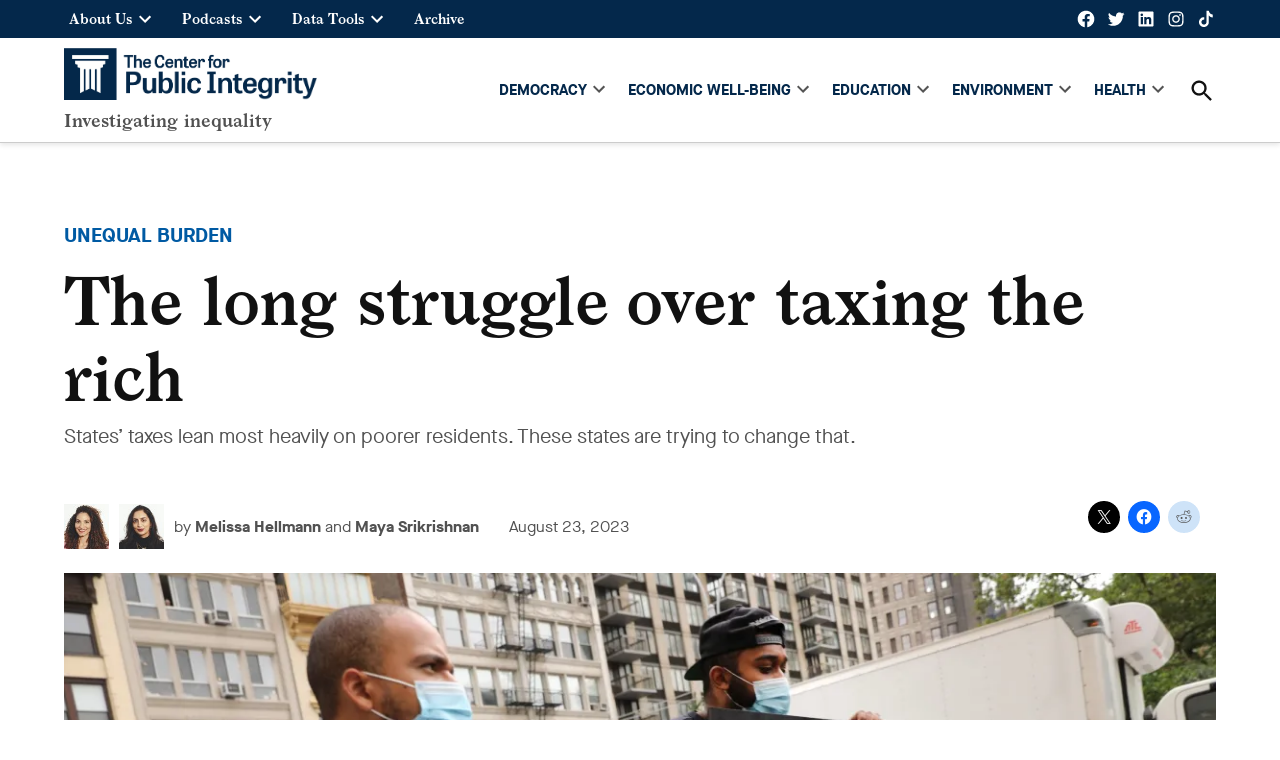

--- FILE ---
content_type: text/html; charset=UTF-8
request_url: https://publicintegrity.org/inequality-poverty-opportunity/taxes/unequal-burden/the-long-struggle-over-taxing-the-rich/
body_size: 52262
content:
<!doctype html>
<html lang="en-US">
<head>
	<meta charset="UTF-8" />
	<meta name="viewport" content="width=device-width, initial-scale=1" />
	<link rel="profile" href="https://gmpg.org/xfn/11" />
	<meta name='robots' content='index, follow, max-image-preview:large, max-snippet:-1, max-video-preview:-1' />
	<style>img:is([sizes="auto" i],[sizes^="auto," i]){contain-intrinsic-size: 3000px 1500px}</style>
	<link rel='preconnect' href='https://i0.wp.com' >
<script>window._wca = window._wca || [];</script>

	<!-- This site is optimized with the Yoast SEO Premium plugin v22.5 (Yoast SEO v25.3.1) - https://yoast.com/wordpress/plugins/seo/ -->
	<title>The long struggle over taxing the rich &#8211; Center for Public Integrity</title><link rel="preload" href="https://i0.wp.com/publicintegrity.org/wp-content/uploads/2021/08/cropped-logo.png?fit=1270%2C261&amp;ssl=1" as="image" imagesrcset="https://i0.wp.com/publicintegrity.org/wp-content/uploads/2021/08/cropped-logo.png?w=1270&amp;ssl=1 1270w, https://i0.wp.com/publicintegrity.org/wp-content/uploads/2021/08/cropped-logo.png?resize=300%2C62&amp;ssl=1 300w, https://i0.wp.com/publicintegrity.org/wp-content/uploads/2021/08/cropped-logo.png?resize=1024%2C210&amp;ssl=1 1024w, https://i0.wp.com/publicintegrity.org/wp-content/uploads/2021/08/cropped-logo.png?resize=768%2C158&amp;ssl=1 768w, https://i0.wp.com/publicintegrity.org/wp-content/uploads/2021/08/cropped-logo.png?resize=1200%2C247&amp;ssl=1 1200w, https://i0.wp.com/publicintegrity.org/wp-content/uploads/2021/08/cropped-logo.png?resize=400%2C82&amp;ssl=1 400w, https://i0.wp.com/publicintegrity.org/wp-content/uploads/2021/08/cropped-logo.png?resize=706%2C145&amp;ssl=1 706w, https://i0.wp.com/publicintegrity.org/wp-content/uploads/2021/08/cropped-logo.png?fit=1270%2C261&amp;ssl=1&amp;w=370 370w" imagesizes="(max-width: 1270px) 100vw, 1270px" fetchpriority="high" /><link rel="preload" href="https://publicintegrity.org/wp-content/uploads/2022/12/cropped-Melissa-Hellmann-scaled-1-80x80.jpg" as="image" imagesrcset="https://publicintegrity.org/wp-content/uploads/2022/12/cropped-Melissa-Hellmann-scaled-1-160x160.jpg 2x" fetchpriority="high" />
	<link rel="canonical" href="https://publicintegrity.org/inequality-poverty-opportunity/taxes/unequal-burden/the-long-struggle-over-taxing-the-rich/" />
	<meta property="og:locale" content="en_US" />
	<meta property="og:type" content="article" />
	<meta property="og:title" content="The long struggle over taxing the rich" />
	<meta property="og:description" content="This story also appeared in Mother Jones ABERDEEN, Wash. — Under an overcast sky, Patty Flores led a group of colleagues to an empty lot in the mobile home park where she lived. A bare patch of grass traced the outline of a home set ablaze in an electrical fire. She saw it as a [&hellip;]" />
	<meta property="og:url" content="http://publicintegrity.org/inequality-poverty-opportunity/taxes/unequal-burden/the-long-struggle-over-taxing-the-rich/" />
	<meta property="og:site_name" content="Center for Public Integrity" />
	<meta property="article:publisher" content="https://www.facebook.com/publici/" />
	<meta property="article:published_time" content="2023-08-23T09:00:00+00:00" />
	<meta property="og:image" content="https://i0.wp.com/publicintegrity.org/wp-content/uploads/2023/08/GettyImages-1256734986-scaled.jpg?fit=2560%2C1707&ssl=1" />
	<meta property="og:image:width" content="2560" />
	<meta property="og:image:height" content="1707" />
	<meta property="og:image:type" content="image/jpeg" />
	<meta name="author" content="Melissa Hellmann, Maya Srikrishnan" />
	<meta name="twitter:label1" content="Written by" />
	<meta name="twitter:data1" content="Melissa Hellmann, Maya Srikrishnan" />
	<meta name="twitter:label2" content="Est. reading time" />
	<meta name="twitter:data2" content="21 minutes" />
	<script type="application/ld+json" class="yoast-schema-graph">{"@context":"https://schema.org","@graph":[{"@type":"Article","@id":"https://publicintegrity.org/inequality-poverty-opportunity/taxes/unequal-burden/the-long-struggle-over-taxing-the-rich/#article","isPartOf":{"@id":"https://publicintegrity.org/inequality-poverty-opportunity/taxes/unequal-burden/the-long-struggle-over-taxing-the-rich/"},"author":[{"@id":"https://publicintegrity.org/#/schema/person/1d0dec7f590af3f221b275f3cbbcc0a2"},{"@id":"https://publicintegrity.org/#/schema/person/6df6c6ddb05f868d4ba2e190dfee7f3e"}],"headline":"The long struggle over taxing the rich","datePublished":"2023-08-23T09:00:00+00:00","mainEntityOfPage":{"@id":"https://publicintegrity.org/inequality-poverty-opportunity/taxes/unequal-burden/the-long-struggle-over-taxing-the-rich/"},"wordCount":4255,"publisher":{"@id":"https://publicintegrity.org/#organization"},"image":{"@id":"https://publicintegrity.org/inequality-poverty-opportunity/taxes/unequal-burden/the-long-struggle-over-taxing-the-rich/#primaryimage"},"thumbnailUrl":"https://i0.wp.com/publicintegrity.org/wp-content/uploads/2023/08/GettyImages-1256734986-scaled.jpg?fit=2560%2C1707&ssl=1","articleSection":["Taxes","Unequal Burden"],"inLanguage":"en-US"},{"@type":"WebPage","@id":"https://publicintegrity.org/inequality-poverty-opportunity/taxes/unequal-burden/the-long-struggle-over-taxing-the-rich/","url":"https://publicintegrity.org/inequality-poverty-opportunity/taxes/unequal-burden/the-long-struggle-over-taxing-the-rich/","name":"The long struggle over taxing the rich &#8211; Center for Public Integrity","isPartOf":{"@id":"https://publicintegrity.org/#website"},"primaryImageOfPage":{"@id":"https://publicintegrity.org/inequality-poverty-opportunity/taxes/unequal-burden/the-long-struggle-over-taxing-the-rich/#primaryimage"},"image":{"@id":"https://publicintegrity.org/inequality-poverty-opportunity/taxes/unequal-burden/the-long-struggle-over-taxing-the-rich/#primaryimage"},"thumbnailUrl":"https://i0.wp.com/publicintegrity.org/wp-content/uploads/2023/08/GettyImages-1256734986-scaled.jpg?fit=2560%2C1707&ssl=1","datePublished":"2023-08-23T09:00:00+00:00","breadcrumb":{"@id":"https://publicintegrity.org/inequality-poverty-opportunity/taxes/unequal-burden/the-long-struggle-over-taxing-the-rich/#breadcrumb"},"inLanguage":"en-US","potentialAction":[{"@type":"ReadAction","target":["https://publicintegrity.org/inequality-poverty-opportunity/taxes/unequal-burden/the-long-struggle-over-taxing-the-rich/"]}]},{"@type":"ImageObject","inLanguage":"en-US","@id":"https://publicintegrity.org/inequality-poverty-opportunity/taxes/unequal-burden/the-long-struggle-over-taxing-the-rich/#primaryimage","url":"https://i0.wp.com/publicintegrity.org/wp-content/uploads/2023/08/GettyImages-1256734986-scaled.jpg?fit=2560%2C1707&ssl=1","contentUrl":"https://i0.wp.com/publicintegrity.org/wp-content/uploads/2023/08/GettyImages-1256734986-scaled.jpg?fit=2560%2C1707&ssl=1","width":2560,"height":1707,"caption":"People participate in a \"March on Billionaires\" event in New York City in 2020. As many states cut taxes on wealthy residents, some states are trying to go the other direction. (Spencer Platt/Getty Images)"},{"@type":"BreadcrumbList","@id":"https://publicintegrity.org/inequality-poverty-opportunity/taxes/unequal-burden/the-long-struggle-over-taxing-the-rich/#breadcrumb","itemListElement":[{"@type":"ListItem","position":1,"name":"Home","item":"https://publicintegrity.org/"},{"@type":"ListItem","position":2,"name":"The long struggle over taxing the rich"}]},{"@type":"WebSite","@id":"https://publicintegrity.org/#website","url":"https://publicintegrity.org/","name":"Center for Public Integrity","description":"Investigating inequality","publisher":{"@id":"https://publicintegrity.org/#organization"},"potentialAction":[{"@type":"SearchAction","target":{"@type":"EntryPoint","urlTemplate":"https://publicintegrity.org/?s={search_term_string}"},"query-input":{"@type":"PropertyValueSpecification","valueRequired":true,"valueName":"search_term_string"}}],"inLanguage":"en-US"},{"@type":"Organization","@id":"https://publicintegrity.org/#organization","name":"Center for Public Integrity","url":"https://publicintegrity.org/","logo":{"@type":"ImageObject","inLanguage":"en-US","@id":"https://publicintegrity.org/#/schema/logo/image/","url":"https://publicintegrity.org/wp-content/uploads/2019/02/linkedin-company-logo-300.png","contentUrl":"https://publicintegrity.org/wp-content/uploads/2019/02/linkedin-company-logo-300.png","width":300,"height":300,"caption":"Center for Public Integrity"},"image":{"@id":"https://publicintegrity.org/#/schema/logo/image/"},"sameAs":["https://www.facebook.com/publici/","https://x.com/publicintegrity","https://www.instagram.com/publicintegrity/","https://www.linkedin.com/company/29637/","https://www.youtube.com/user/cpiweb","https://en.wikipedia.org/wiki/Center_for_Public_Integrity"]},{"@type":"Person","@id":"https://publicintegrity.org/#/schema/person/1d0dec7f590af3f221b275f3cbbcc0a2","name":"Melissa Hellmann","image":{"@type":"ImageObject","inLanguage":"en-US","@id":"https://publicintegrity.org/#/schema/person/image/578458b9aa48ff512310956c1f94c8cf","url":"https://publicintegrity.org/wp-content/uploads/2022/12/cropped-Melissa-Hellmann-scaled-1-96x96.jpg","contentUrl":"https://publicintegrity.org/wp-content/uploads/2022/12/cropped-Melissa-Hellmann-scaled-1-96x96.jpg","caption":"Melissa Hellmann"},"description":"Melissa Hellmann is an award-winning reporter who covers racial, gender and economic inequality. Prior to joining the Center for Public Integrity in August 2021, she covered marginalized communities for The Seattle Times. She previously worked at Seattle Weekly, the Associated Press, YES! Magazine, TIME Asia, and SF Weekly. Her reporting has taken her to the homes of migrant families in the outskirts of Beijing, China; Israeli checkpoints in the West Bank; and a Tacoma, Washington, detention center where detained immigrants alleged their medical needs were ignored. In 2019 she helped restart the Seattle Association of Black Journalists after several years of dormancy. Melissa has a bachelor’s degree in anthropology and religious studies from the University of Pittsburgh and a Master of Journalism degree from the University of California, Berkeley.","url":"https://publicintegrity.org/author/melissa-hellmann/"},{"@type":"Person","@id":"https://publicintegrity.org/#/schema/person/6df6c6ddb05f868d4ba2e190dfee7f3e","name":"Maya Srikrishnan","image":{"@type":"ImageObject","inLanguage":"en-US","@id":"https://publicintegrity.org/#/schema/person/image/04dbb65a56eb619dcd102d744deb703e","url":"https://publicintegrity.org/wp-content/uploads/2022/12/cropped-Maya-Srikrishnan-scaled-1-96x96.jpg","contentUrl":"https://publicintegrity.org/wp-content/uploads/2022/12/cropped-Maya-Srikrishnan-scaled-1-96x96.jpg","caption":"Maya Srikrishnan"},"description":"Maya Srikrishnan is a veteran California-based journalist who joined the Center for Public Integrity as a reporter in March 2022. Previously, she was associate editor for civic education at the Voice of San Diego, and led the organization’s diversity, equity and inclusion work. In her six years at Voice of San Diego, she covered housing, land use and U.S.-Mexico border and immigration issues. A fluent Spanish speaker, Srikrishnan has a bachelor’s degree in Latin American studies and history from the University of Texas at Austin and two master’s degrees from Columbia, in international affairs and journalism. She served as a Peace Corps Volunteer in Panama for two and a half years, where she trained Panamanian teachers in teaching English, math and more. She has led the Asian American Journalists Association’s student journalism program and was a member of the Online News Association’s Women’s Leadership Accelerator last year.","url":"https://publicintegrity.org/author/maya-srikrishnan/"}]}</script>
	<!-- / Yoast SEO Premium plugin. -->


<link rel='dns-prefetch' href='//cdn.parsely.com' />
<link rel='dns-prefetch' href='//stats.wp.com' />
<link rel='dns-prefetch' href='//www.googletagmanager.com' />
<link rel='dns-prefetch' href='//widgets.wp.com' />
<link rel='dns-prefetch' href='//s0.wp.com' />
<link rel='dns-prefetch' href='//0.gravatar.com' />
<link rel='dns-prefetch' href='//1.gravatar.com' />
<link rel='dns-prefetch' href='//2.gravatar.com' />
<link rel='preconnect' href='//c0.wp.com' />
<link rel='preconnect' href='//i0.wp.com' />
<link rel="alternate" type="application/rss+xml" title="Center for Public Integrity &raquo; Feed" href="https://publicintegrity.org/feed/" />
<link rel="alternate" type="application/rss+xml" title="Center for Public Integrity &raquo; Comments Feed" href="https://publicintegrity.org/comments/feed/" />
<link rel="alternate" type="application/rss+xml" title="Center for Public Integrity &raquo; Stories Feed" href="https://publicintegrity.org/web-stories/feed/"><link rel='stylesheet' id='jetpack_related-posts-css' href='https://publicintegrity.org/wp-content/plugins/jetpack/modules/related-posts/related-posts.css?ver=20240116' media='all' />
<link rel='stylesheet' id='wp-block-library-css' href='https://c0.wp.com/c/6.8.1/wp-includes/css/dist/block-library/style.min.css' media='all' />
<style id='wp-block-library-theme-inline-css'>.wp-block-audio :where(figcaption){color:#555;font-size:13px;text-align:center}.is-dark-theme .wp-block-audio :where(figcaption){color:#ffffffa6}.wp-block-audio{margin:0 0 1em}.wp-block-code{border:1px solid #ccc;border-radius:4px;font-family:Menlo,Consolas,monaco,monospace;padding:.8em 1em}.wp-block-embed :where(figcaption){color:#555;font-size:13px;text-align:center}.is-dark-theme .wp-block-embed :where(figcaption){color:#ffffffa6}.wp-block-embed{margin:0 0 1em}.blocks-gallery-caption{color:#555;font-size:13px;text-align:center}.is-dark-theme .blocks-gallery-caption{color:#ffffffa6}:root :where(.wp-block-image figcaption){color:#555;font-size:13px;text-align:center}.is-dark-theme :root :where(.wp-block-image figcaption){color:#ffffffa6}.wp-block-image{margin:0 0 1em}.wp-block-pullquote{border-bottom:4px solid;border-top:4px solid;color:currentColor;margin-bottom:1.75em}.wp-block-pullquote cite,.wp-block-pullquote footer,.wp-block-pullquote__citation{color:currentColor;font-size:.8125em;font-style:normal;text-transform:uppercase}.wp-block-quote{border-left:.25em solid;margin:0 0 1.75em;padding-left:1em}.wp-block-quote cite,.wp-block-quote footer{color:currentColor;font-size:.8125em;font-style:normal;position:relative}.wp-block-quote:where(.has-text-align-right){border-left:none;border-right:.25em solid;padding-left:0;padding-right:1em}.wp-block-quote:where(.has-text-align-center){border:none;padding-left:0}.wp-block-quote.is-large,.wp-block-quote.is-style-large,.wp-block-quote:where(.is-style-plain){border:none}.wp-block-search .wp-block-search__label{font-weight:700}.wp-block-search__button{border:1px solid #ccc;padding:.375em .625em}:where(.wp-block-group.has-background){padding:1.25em 2.375em}.wp-block-separator.has-css-opacity{opacity:.4}.wp-block-separator{border:none;border-bottom:2px solid;margin-left:auto;margin-right:auto}.wp-block-separator.has-alpha-channel-opacity{opacity:1}.wp-block-separator:not(.is-style-wide):not(.is-style-dots){width:100px}.wp-block-separator.has-background:not(.is-style-dots){border-bottom:none;height:1px}.wp-block-separator.has-background:not(.is-style-wide):not(.is-style-dots){height:2px}.wp-block-table{margin:0 0 1em}.wp-block-table td,.wp-block-table th{word-break:normal}.wp-block-table :where(figcaption){color:#555;font-size:13px;text-align:center}.is-dark-theme .wp-block-table :where(figcaption){color:#ffffffa6}.wp-block-video :where(figcaption){color:#555;font-size:13px;text-align:center}.is-dark-theme .wp-block-video :where(figcaption){color:#ffffffa6}.wp-block-video{margin:0 0 1em}:root :where(.wp-block-template-part.has-background){margin-bottom:0;margin-top:0;padding:1.25em 2.375em}</style>
<style id='classic-theme-styles-inline-css'>.wp-block-button__link{color:#fff;background-color:#32373c;border-radius:9999px;box-shadow:none;text-decoration:none;padding:calc(.667em + 2px) calc(1.333em + 2px);font-size:1.125em}.wp-block-file__button{background:#32373c;color:#fff;text-decoration:none}</style>
<style id='co-authors-plus-coauthors-style-inline-css'>.wp-block-co-authors-plus-coauthors.is-layout-flow [class*=wp-block-co-authors-plus]{display:inline}</style>
<style id='co-authors-plus-avatar-style-inline-css'>.wp-block-co-authors-plus-avatar :where(img){height:auto;max-width:100%;vertical-align:bottom}.wp-block-co-authors-plus-coauthors.is-layout-flow .wp-block-co-authors-plus-avatar :where(img){vertical-align:middle}.wp-block-co-authors-plus-avatar:is(.alignleft,.alignright){display:table}.wp-block-co-authors-plus-avatar.aligncenter{display:table;margin-inline:auto}</style>
<style id='co-authors-plus-image-style-inline-css'>.wp-block-co-authors-plus-image{margin-bottom:0}.wp-block-co-authors-plus-image :where(img){height:auto;max-width:100%;vertical-align:bottom}.wp-block-co-authors-plus-coauthors.is-layout-flow .wp-block-co-authors-plus-image :where(img){vertical-align:middle}.wp-block-co-authors-plus-image:is(.alignfull,.alignwide) :where(img){width:100%}.wp-block-co-authors-plus-image:is(.alignleft,.alignright){display:table}.wp-block-co-authors-plus-image.aligncenter{display:table;margin-inline:auto}</style>
<style id='wp-parsely-recommendations-style-inline-css'>.parsely-recommendations-list-title{font-size:1.2em}.parsely-recommendations-list{list-style:none;padding:unset}.parsely-recommendations-cardbody{overflow:hidden;padding:.8em;text-overflow:ellipsis;white-space:nowrap}.parsely-recommendations-cardmedia{padding:.8em .8em 0}</style>
<link rel='stylesheet' id='woocommerce-add-to-cart-form-style-css' href='https://c0.wp.com/p/woocommerce/9.9.4/assets/client/blocks/woocommerce/add-to-cart-form-style.css' media='all' />
<style id='woocommerce-product-button-style-inline-css'>.wp-block-button.wc-block-components-product-button{align-items:center;display:flex;flex-direction:column;gap:12px;justify-content:center;white-space:normal;word-break:break-word}.wp-block-button.wc-block-components-product-button.is-style-outline .wp-block-button__link{border:2px solid}.wp-block-button.wc-block-components-product-button.is-style-outline .wp-block-button__link:not(.has-text-color){color:currentColor}.wp-block-button.wc-block-components-product-button.is-style-outline .wp-block-button__link:not(.has-background){background-color:transparent;background-image:none}.wp-block-button.wc-block-components-product-button.has-custom-width .wp-block-button__link{box-sizing:border-box}.wp-block-button.wc-block-components-product-button.wp-block-button__width-25 .wp-block-button__link{width:25%}.wp-block-button.wc-block-components-product-button.wp-block-button__width-50 .wp-block-button__link{width:50%}.wp-block-button.wc-block-components-product-button.wp-block-button__width-75 .wp-block-button__link{width:75%}.wp-block-button.wc-block-components-product-button.wp-block-button__width-100 .wp-block-button__link{width:100%}.wp-block-button.wc-block-components-product-button .wp-block-button__link{display:inline-flex;font-size:1em;justify-content:center;text-align:center;white-space:normal;width:auto;word-break:break-word}.wp-block-button.wc-block-components-product-button a[hidden]{display:none}@keyframes slideOut{0%{transform:translateY(0)}to{transform:translateY(-100%)}}@keyframes slideIn{0%{opacity:0;transform:translateY(90%)}to{opacity:1;transform:translate(0)}}.wp-block-button.wc-block-components-product-button.align-left{align-items:flex-start}.wp-block-button.wc-block-components-product-button.align-right{align-items:flex-end}.wp-block-button.wc-block-components-product-button .wc-block-components-product-button__button{align-items:center;border-style:none;display:inline-flex;justify-content:center;line-height:inherit;overflow:hidden;white-space:normal;word-break:break-word}.wp-block-button.wc-block-components-product-button .wc-block-components-product-button__button span.wc-block-slide-out{animation:slideOut .1s linear 1 normal forwards}.wp-block-button.wc-block-components-product-button .wc-block-components-product-button__button span.wc-block-slide-in{animation:slideIn .1s linear 1 normal}.wp-block-button.wc-block-components-product-button .wc-block-components-product-button__button--placeholder{background-color:currentColor!important;border:0!important;border-radius:.25rem;box-shadow:none;color:currentColor!important;display:block;line-height:1;max-width:100%!important;min-height:3em;min-width:8em;opacity:.15;outline:0!important;overflow:hidden!important;pointer-events:none;position:relative!important;width:100%;z-index:1}.wp-block-button.wc-block-components-product-button .wc-block-components-product-button__button--placeholder>*{visibility:hidden}.wp-block-button.wc-block-components-product-button .wc-block-components-product-button__button--placeholder:after{animation:loading__animation 1.5s ease-in-out infinite;background-image:linear-gradient(90deg,currentColor,hsla(0,0%,96%,.302),currentColor);background-repeat:no-repeat;content:" ";display:block;height:100%;left:0;position:absolute;right:0;top:0;transform:translateX(-100%)}@keyframes loading__animation{to{transform:translateX(100%)}}@media screen and (prefers-reduced-motion:reduce){.wp-block-button.wc-block-components-product-button .wc-block-components-product-button__button--placeholder{animation:none}}.wc-block-all-products .wp-block-button.wc-block-components-product-button{margin-bottom:12px}.theme-twentytwentyone .editor-styles-wrapper .wc-block-components-product-button .wp-block-button__link{background-color:var(--button--color-background);border-color:var(--button--color-background);color:var(--button--color-text)}</style>
<style id='woocommerce-product-collection-style-inline-css'>.wp-block-woocommerce-product-collection .wc-block-components-product-stock-indicator{text-align:center}.wc-block-components-notice-banner .wc-block-components-button.wc-block-components-notice-banner__dismiss[hidden]{display:none}</style>
<link rel='stylesheet' id='woocommerce-product-filters-style-css' href='https://c0.wp.com/p/woocommerce/9.9.4/assets/client/blocks/woocommerce/product-filters-style.css' media='all' />
<link rel='stylesheet' id='woocommerce-product-filter-price-slider-style-css' href='https://c0.wp.com/p/woocommerce/9.9.4/assets/client/blocks/woocommerce/product-filter-price-slider-style.css' media='all' />
<style id='woocommerce-product-filter-removable-chips-style-inline-css'>.wc-block-product-filter-removable-chips.is-vertical .wc-block-product-filter-removable-chips__items{flex-direction:column}.wc-block-product-filter-removable-chips.is-content-justification-center .wc-block-product-filter-removable-chips__items{justify-content:center}.wc-block-product-filter-removable-chips.is-content-justification-right .wc-block-product-filter-removable-chips__items{justify-content:flex-end}.wc-block-product-filter-removable-chips.is-content-justification-space-between .wc-block-product-filter-removable-chips__items{justify-content:space-between}.wc-block-product-filter-removable-chips.is-horizontal .wc-block-product-filter-removable-chips__items{width:100%}.wc-block-product-filter-removable-chips__items{color:var(--wc-product-filter-removable-chips-text,currentColor);display:inline-flex;flex-wrap:wrap;gap:4px;list-style:none;margin:0;padding:0}.wc-block-product-filter-removable-chips__items .wc-block-product-filter-removable-chips__item{align-items:center;appearance:none;background:var(--wc-product-filter-removable-chips-background,transparent);border:1px solid var(--wc-product-filter-removable-chips-border,color-mix(in srgb,currentColor 20%,transparent));border-radius:2px;display:flex;font-size:.875em;gap:8px;justify-content:space-between;padding:.25em .75em}.wc-block-product-filter-removable-chips__items .wc-block-product-filter-removable-chips__item .wc-block-product-filter-removable-chips__remove{align-items:center;background-color:transparent;border:none;color:var(--wc-product-filter-removable-chips-text,currentColor);cursor:pointer;display:flex;margin:0;padding:0}.wc-block-product-filter-removable-chips__items .wc-block-product-filter-removable-chips__item .wc-block-product-filter-removable-chips__remove .wc-block-product-filter-removable-chips__remove-icon{fill:currentColor}</style>
<style id='woocommerce-product-filter-checkbox-list-style-inline-css'>.wc-block-product-filter-checkbox-list__list{list-style:none outside;margin:0;padding:0}.wc-block-product-filter-checkbox-list__label{align-items:center;display:inline-flex;gap:.625em}.wc-block-product-filter-checkbox-list__item .wc-block-product-filter-checkbox-list__label{margin-bottom:0}:where(.wc-block-product-filter-checkbox-list__input-wrapper){display:block;position:relative}.wc-block-product-filter-checkbox-list__input-wrapper:before{background:currentColor;border-radius:2px;content:"";height:1em;left:0;opacity:.1;pointer-events:none;position:absolute;top:0;width:1em}.has-option-element-color .wc-block-product-filter-checkbox-list__input-wrapper:before{display:none}input[type=checkbox].wc-block-product-filter-checkbox-list__input{appearance:none;background:var(--wc-product-filter-checkbox-list-option-element,transparent);border:1px solid var(--wc-product-filter-checkbox-list-option-element-border,transparent);border-radius:2px;color:inherit;cursor:pointer;display:block;font-size:inherit;height:1em;margin:0;width:1em}input[type=checkbox].wc-block-product-filter-checkbox-list__input:focus{outline-color:var(--wc-product-filter-checkbox-list-option-element-border,currentColor);outline-width:1px}svg.wc-block-product-filter-checkbox-list__mark{box-sizing:border-box;color:var(--wc-product-filter-checkbox-list-option-element-selected,currentColor);display:none;height:1em;left:0;padding:.2em;position:absolute;top:0;width:1em}input[type=checkbox].wc-block-product-filter-checkbox-list__input:checked:after,input[type=checkbox].wc-block-product-filter-checkbox-list__input:checked:before{content:none}input[type=checkbox].wc-block-product-filter-checkbox-list__input:checked+.wc-block-product-filter-checkbox-list__mark{display:block;pointer-events:none}:where(.wc-block-product-filter-checkbox-list__text-wrapper){align-items:center;display:inline-flex;font-size:.875em;gap:4px}.wc-block-product-filter-checkbox-list__show-more{appearance:none;background:transparent;border:none;font-family:inherit;padding:0;text-decoration:underline}</style>
<style id='woocommerce-product-filter-chips-style-inline-css'>:where(.wc-block-product-filter-chips__items){display:flex;flex-wrap:wrap;gap:4px}.wc-block-product-filter-chips__item{appearance:none;background:transparent;border:1px solid color-mix(in srgb,currentColor 20%,transparent);border-radius:2px;color:var(--wc-product-filter-chips-text,currentColor);cursor:pointer;font-family:inherit;font-size:.875em;padding:4px 8px}.has-chip-text-color .wc-block-product-filter-chips__item{color:var(--wc-product-filter-chips-text)}.has-chip-background-color .wc-block-product-filter-chips__item{background:var(--wc-product-filter-chips-background)}.has-chip-border-color .wc-block-product-filter-chips__item{border-color:var(--wc-product-filter-chips-border)}.wc-block-product-filter-chips__item[aria-checked=true]{background:currentColor}.has-selected-chip-text-color .wc-block-product-filter-chips__item[aria-checked=true]{color:var(--wc-product-filter-chips-selected-text)}.has-selected-chip-background-color .wc-block-product-filter-chips__item[aria-checked=true]{background:var(--wc-product-filter-chips-selected-background)}.has-selected-chip-border-color .wc-block-product-filter-chips__item[aria-checked=true]{border-color:var(--wc-product-filter-chips-selected-border)}:where(.wc-block-product-filter-chips__label){align-items:center;display:inline-flex;gap:4px}.wc-block-product-filter-chips:not(.has-selected-chip-text-color) .wc-block-product-filter-chips__item[aria-checked=true]>.wc-block-product-filter-chips__label{filter:invert(100%)}.wc-block-product-filter-chips__show-more{appearance:none;background:transparent;border:none;font-family:inherit;padding:0;text-decoration:underline}</style>
<link rel='stylesheet' id='woocommerce-product-gallery-style-css' href='https://c0.wp.com/p/woocommerce/9.9.4/assets/client/blocks/woocommerce/product-gallery-style.css' media='all' />
<style id='woocommerce-product-template-style-inline-css'>.wc-block-product-template{list-style:none;margin-bottom:0;margin-top:0;max-width:100%;padding:0}.wc-block-product-template.wc-block-product-template{background:none}.wc-block-product-template.is-flex-container{display:flex;flex-direction:row;flex-wrap:wrap;gap:1.25em}.wc-block-product-template.is-flex-container>li{list-style:none;margin:0;width:100%}@media(min-width:600px){.wc-block-product-template.is-flex-container.is-flex-container.columns-2>li{width:calc(50% - .625em)}.wc-block-product-template.is-flex-container.is-flex-container.columns-3>li{width:calc(33.33333% - .83333em)}.wc-block-product-template.is-flex-container.is-flex-container.columns-4>li{width:calc(25% - .9375em)}.wc-block-product-template.is-flex-container.is-flex-container.columns-5>li{width:calc(20% - 1em)}.wc-block-product-template.is-flex-container.is-flex-container.columns-6>li{width:calc(16.66667% - 1.04167em)}}.wc-block-product-template__responsive{grid-gap:1.25em;display:grid}.wc-block-product-template__responsive.columns-2{grid-template-columns:repeat(auto-fill,minmax(max(150px,calc(50% - .625em)),1fr))}.wc-block-product-template__responsive.columns-3{grid-template-columns:repeat(auto-fill,minmax(max(150px,calc(33.33333% - .83333em)),1fr))}.wc-block-product-template__responsive.columns-4{grid-template-columns:repeat(auto-fill,minmax(max(150px,calc(25% - .9375em)),1fr))}.wc-block-product-template__responsive.columns-5{grid-template-columns:repeat(auto-fill,minmax(max(150px,calc(20% - 1em)),1fr))}.wc-block-product-template__responsive.columns-6{grid-template-columns:repeat(auto-fill,minmax(max(150px,calc(16.66667% - 1.04167em)),1fr))}.wc-block-product-template__responsive>li{margin-block-start:0}:where(.wc-block-product-template .wc-block-product)>:not(:last-child){margin-bottom:.75rem;margin-top:0}.is-product-collection-layout-list .wc-block-product:not(:last-child){margin-bottom:1.2rem}</style>
<link rel='stylesheet' id='mediaelement-css' href='https://c0.wp.com/c/6.8.1/wp-includes/js/mediaelement/mediaelementplayer-legacy.min.css' media='all' />
<link rel='stylesheet' id='wp-mediaelement-css' href='https://c0.wp.com/c/6.8.1/wp-includes/js/mediaelement/wp-mediaelement.min.css' media='all' />
<style id='jetpack-sharing-buttons-style-inline-css'>.jetpack-sharing-buttons__services-list{display:flex;flex-direction:row;flex-wrap:wrap;gap:0;list-style-type:none;margin:5px;padding:0}.jetpack-sharing-buttons__services-list.has-small-icon-size{font-size:12px}.jetpack-sharing-buttons__services-list.has-normal-icon-size{font-size:16px}.jetpack-sharing-buttons__services-list.has-large-icon-size{font-size:24px}.jetpack-sharing-buttons__services-list.has-huge-icon-size{font-size:36px}@media print{.jetpack-sharing-buttons__services-list{display:none!important}}.editor-styles-wrapper .wp-block-jetpack-sharing-buttons{gap:0;padding-inline-start:0}ul.jetpack-sharing-buttons__services-list.has-background{padding:1.25em 2.375em}</style>
<style id='global-styles-inline-css'>:root{--wp--preset--aspect-ratio--square: 1;--wp--preset--aspect-ratio--4-3: 4/3;--wp--preset--aspect-ratio--3-4: 3/4;--wp--preset--aspect-ratio--3-2: 3/2;--wp--preset--aspect-ratio--2-3: 2/3;--wp--preset--aspect-ratio--16-9: 16/9;--wp--preset--aspect-ratio--9-16: 9/16;--wp--preset--color--black: #000000;--wp--preset--color--cyan-bluish-gray: #abb8c3;--wp--preset--color--white: #FFFFFF;--wp--preset--color--pale-pink: #f78da7;--wp--preset--color--vivid-red: #cf2e2e;--wp--preset--color--luminous-vivid-orange: #ff6900;--wp--preset--color--luminous-vivid-amber: #fcb900;--wp--preset--color--light-green-cyan: #7bdcb5;--wp--preset--color--vivid-green-cyan: #00d084;--wp--preset--color--pale-cyan-blue: #8ed1fc;--wp--preset--color--vivid-cyan-blue: #0693e3;--wp--preset--color--vivid-purple: #9b51e0;--wp--preset--color--primary: #d5410b;--wp--preset--color--primary-variation: #ad1900;--wp--preset--color--secondary: #005aa3;--wp--preset--color--secondary-variation: #00327b;--wp--preset--color--dark-gray: #111111;--wp--preset--color--medium-gray: #767676;--wp--preset--color--light-gray: #EEEEEE;--wp--preset--gradient--vivid-cyan-blue-to-vivid-purple: linear-gradient(135deg,rgba(6,147,227,1) 0%,rgb(155,81,224) 100%);--wp--preset--gradient--light-green-cyan-to-vivid-green-cyan: linear-gradient(135deg,rgb(122,220,180) 0%,rgb(0,208,130) 100%);--wp--preset--gradient--luminous-vivid-amber-to-luminous-vivid-orange: linear-gradient(135deg,rgba(252,185,0,1) 0%,rgba(255,105,0,1) 100%);--wp--preset--gradient--luminous-vivid-orange-to-vivid-red: linear-gradient(135deg,rgba(255,105,0,1) 0%,rgb(207,46,46) 100%);--wp--preset--gradient--very-light-gray-to-cyan-bluish-gray: linear-gradient(135deg,rgb(238,238,238) 0%,rgb(169,184,195) 100%);--wp--preset--gradient--cool-to-warm-spectrum: linear-gradient(135deg,rgb(74,234,220) 0%,rgb(151,120,209) 20%,rgb(207,42,186) 40%,rgb(238,44,130) 60%,rgb(251,105,98) 80%,rgb(254,248,76) 100%);--wp--preset--gradient--blush-light-purple: linear-gradient(135deg,rgb(255,206,236) 0%,rgb(152,150,240) 100%);--wp--preset--gradient--blush-bordeaux: linear-gradient(135deg,rgb(254,205,165) 0%,rgb(254,45,45) 50%,rgb(107,0,62) 100%);--wp--preset--gradient--luminous-dusk: linear-gradient(135deg,rgb(255,203,112) 0%,rgb(199,81,192) 50%,rgb(65,88,208) 100%);--wp--preset--gradient--pale-ocean: linear-gradient(135deg,rgb(255,245,203) 0%,rgb(182,227,212) 50%,rgb(51,167,181) 100%);--wp--preset--gradient--electric-grass: linear-gradient(135deg,rgb(202,248,128) 0%,rgb(113,206,126) 100%);--wp--preset--gradient--midnight: linear-gradient(135deg,rgb(2,3,129) 0%,rgb(40,116,252) 100%);--wp--preset--gradient--grad-1: linear-gradient( 135deg,rgb( 213,65,11) 0%,rgb( 173,25,0) 100% );--wp--preset--gradient--grad-2: linear-gradient( 135deg,rgb( 0,90,163) 0%,rgb( 0,50,123) 100% );--wp--preset--gradient--grad-3: linear-gradient( 135deg,rgb( 17,17,17 ) 0%,rgb( 85,85,85 ) 100% );--wp--preset--gradient--grad-4: linear-gradient( 135deg,rgb( 68,68,68 ) 0%,rgb( 136,136,136 ) 100% );--wp--preset--gradient--grad-5: linear-gradient( 135deg,rgb( 119,119,119 ) 0%,rgb( 221,221,221 ) 100% );--wp--preset--gradient--grad-6: linear-gradient( 135deg,rgb( 221,221,221 ) 0%,rgb( 255,255,255 ) 100% );--wp--preset--font-size--small: 16px;--wp--preset--font-size--medium: 20px;--wp--preset--font-size--large: 36px;--wp--preset--font-size--x-large: 42px;--wp--preset--font-size--normal: 20px;--wp--preset--font-size--huge: 44px;--wp--preset--spacing--20: 0.44rem;--wp--preset--spacing--30: 0.67rem;--wp--preset--spacing--40: 1rem;--wp--preset--spacing--50: 1.5rem;--wp--preset--spacing--60: 2.25rem;--wp--preset--spacing--70: 3.38rem;--wp--preset--spacing--80: 5.06rem;--wp--preset--shadow--natural: 6px 6px 9px rgba(0,0,0,0.2);--wp--preset--shadow--deep: 12px 12px 50px rgba(0,0,0,0.4);--wp--preset--shadow--sharp: 6px 6px 0px rgba(0,0,0,0.2);--wp--preset--shadow--outlined: 6px 6px 0px -3px rgba(255,255,255,1),6px 6px rgba(0,0,0,1);--wp--preset--shadow--crisp: 6px 6px 0px rgba(0,0,0,1);}:where(.is-layout-flex){gap: 0.5em;}:where(.is-layout-grid){gap: 0.5em;}body .is-layout-flex{display: flex;}.is-layout-flex{flex-wrap: wrap;align-items: center;}.is-layout-flex > :is(*,div){margin: 0;}body .is-layout-grid{display: grid;}.is-layout-grid > :is(*,div){margin: 0;}:where(.wp-block-columns.is-layout-flex){gap: 2em;}:where(.wp-block-columns.is-layout-grid){gap: 2em;}:where(.wp-block-post-template.is-layout-flex){gap: 1.25em;}:where(.wp-block-post-template.is-layout-grid){gap: 1.25em;}.has-black-color{color: var(--wp--preset--color--black) !important;}.has-cyan-bluish-gray-color{color: var(--wp--preset--color--cyan-bluish-gray) !important;}.has-white-color{color: var(--wp--preset--color--white) !important;}.has-pale-pink-color{color: var(--wp--preset--color--pale-pink) !important;}.has-vivid-red-color{color: var(--wp--preset--color--vivid-red) !important;}.has-luminous-vivid-orange-color{color: var(--wp--preset--color--luminous-vivid-orange) !important;}.has-luminous-vivid-amber-color{color: var(--wp--preset--color--luminous-vivid-amber) !important;}.has-light-green-cyan-color{color: var(--wp--preset--color--light-green-cyan) !important;}.has-vivid-green-cyan-color{color: var(--wp--preset--color--vivid-green-cyan) !important;}.has-pale-cyan-blue-color{color: var(--wp--preset--color--pale-cyan-blue) !important;}.has-vivid-cyan-blue-color{color: var(--wp--preset--color--vivid-cyan-blue) !important;}.has-vivid-purple-color{color: var(--wp--preset--color--vivid-purple) !important;}.has-black-background-color{background-color: var(--wp--preset--color--black) !important;}.has-cyan-bluish-gray-background-color{background-color: var(--wp--preset--color--cyan-bluish-gray) !important;}.has-white-background-color{background-color: var(--wp--preset--color--white) !important;}.has-pale-pink-background-color{background-color: var(--wp--preset--color--pale-pink) !important;}.has-vivid-red-background-color{background-color: var(--wp--preset--color--vivid-red) !important;}.has-luminous-vivid-orange-background-color{background-color: var(--wp--preset--color--luminous-vivid-orange) !important;}.has-luminous-vivid-amber-background-color{background-color: var(--wp--preset--color--luminous-vivid-amber) !important;}.has-light-green-cyan-background-color{background-color: var(--wp--preset--color--light-green-cyan) !important;}.has-vivid-green-cyan-background-color{background-color: var(--wp--preset--color--vivid-green-cyan) !important;}.has-pale-cyan-blue-background-color{background-color: var(--wp--preset--color--pale-cyan-blue) !important;}.has-vivid-cyan-blue-background-color{background-color: var(--wp--preset--color--vivid-cyan-blue) !important;}.has-vivid-purple-background-color{background-color: var(--wp--preset--color--vivid-purple) !important;}.has-black-border-color{border-color: var(--wp--preset--color--black) !important;}.has-cyan-bluish-gray-border-color{border-color: var(--wp--preset--color--cyan-bluish-gray) !important;}.has-white-border-color{border-color: var(--wp--preset--color--white) !important;}.has-pale-pink-border-color{border-color: var(--wp--preset--color--pale-pink) !important;}.has-vivid-red-border-color{border-color: var(--wp--preset--color--vivid-red) !important;}.has-luminous-vivid-orange-border-color{border-color: var(--wp--preset--color--luminous-vivid-orange) !important;}.has-luminous-vivid-amber-border-color{border-color: var(--wp--preset--color--luminous-vivid-amber) !important;}.has-light-green-cyan-border-color{border-color: var(--wp--preset--color--light-green-cyan) !important;}.has-vivid-green-cyan-border-color{border-color: var(--wp--preset--color--vivid-green-cyan) !important;}.has-pale-cyan-blue-border-color{border-color: var(--wp--preset--color--pale-cyan-blue) !important;}.has-vivid-cyan-blue-border-color{border-color: var(--wp--preset--color--vivid-cyan-blue) !important;}.has-vivid-purple-border-color{border-color: var(--wp--preset--color--vivid-purple) !important;}.has-vivid-cyan-blue-to-vivid-purple-gradient-background{background: var(--wp--preset--gradient--vivid-cyan-blue-to-vivid-purple) !important;}.has-light-green-cyan-to-vivid-green-cyan-gradient-background{background: var(--wp--preset--gradient--light-green-cyan-to-vivid-green-cyan) !important;}.has-luminous-vivid-amber-to-luminous-vivid-orange-gradient-background{background: var(--wp--preset--gradient--luminous-vivid-amber-to-luminous-vivid-orange) !important;}.has-luminous-vivid-orange-to-vivid-red-gradient-background{background: var(--wp--preset--gradient--luminous-vivid-orange-to-vivid-red) !important;}.has-very-light-gray-to-cyan-bluish-gray-gradient-background{background: var(--wp--preset--gradient--very-light-gray-to-cyan-bluish-gray) !important;}.has-cool-to-warm-spectrum-gradient-background{background: var(--wp--preset--gradient--cool-to-warm-spectrum) !important;}.has-blush-light-purple-gradient-background{background: var(--wp--preset--gradient--blush-light-purple) !important;}.has-blush-bordeaux-gradient-background{background: var(--wp--preset--gradient--blush-bordeaux) !important;}.has-luminous-dusk-gradient-background{background: var(--wp--preset--gradient--luminous-dusk) !important;}.has-pale-ocean-gradient-background{background: var(--wp--preset--gradient--pale-ocean) !important;}.has-electric-grass-gradient-background{background: var(--wp--preset--gradient--electric-grass) !important;}.has-midnight-gradient-background{background: var(--wp--preset--gradient--midnight) !important;}.has-small-font-size{font-size: var(--wp--preset--font-size--small) !important;}.has-medium-font-size{font-size: var(--wp--preset--font-size--medium) !important;}.has-large-font-size{font-size: var(--wp--preset--font-size--large) !important;}.has-x-large-font-size{font-size: var(--wp--preset--font-size--x-large) !important;}:where(.wp-block-post-template.is-layout-flex){gap: 1.25em;}:where(.wp-block-post-template.is-layout-grid){gap: 1.25em;}:where(.wp-block-columns.is-layout-flex){gap: 2em;}:where(.wp-block-columns.is-layout-grid){gap: 2em;}:root :where(.wp-block-pullquote){font-size: 1.5em;line-height: 1.6;}</style>
<link rel='stylesheet' id='newspack-blocks-block-styles-stylesheet-css' href='https://publicintegrity.org/wp-content/plugins/newspack-blocks/dist/block_styles.css?ver=4.13.0' media='all' />
<link rel='stylesheet' id='newspack-newsletters-subscriptions-css' href='https://publicintegrity.org/wp-content/plugins/newspack-newsletters/includes/../dist/subscriptions.css?ver=1750084956' media='all' />
<link rel='stylesheet' id='wp-components-css' href='https://c0.wp.com/c/6.8.1/wp-includes/css/dist/components/style.min.css' media='all' />
<link rel='stylesheet' id='newspack-commons-css' href='https://publicintegrity.org/wp-content/plugins/newspack-plugin/dist/commons.css?ver=6.8.0' media='all' />
<link rel='stylesheet' id='newspack-reader-auth-css' href='https://publicintegrity.org/wp-content/plugins/newspack-plugin/dist/reader-auth.css?ver=6.8.0' media='all' />
<link rel='stylesheet' id='newspack-corrections-single-css' href='https://publicintegrity.org/wp-content/plugins/newspack-plugin/dist/other-scripts/corrections.css?ver=6.8.0' media='all' />
<link rel='stylesheet' id='newspack-ui-css' href='https://publicintegrity.org/wp-content/plugins/newspack-plugin/dist/newspack-ui.css?ver=6.8.0' media='all' />
<link rel='stylesheet' id='newspack-popups-view-css' href='https://publicintegrity.org/wp-content/plugins/newspack-popups/includes/../dist/view.css?ver=1750084918' media='all' />
<link rel='stylesheet' id='qtip2css-css' href='https://publicintegrity.org/wp-content/plugins/wordpress-tooltips/js/qtip2/jquery.qtip.min.css?ver=6.8.1' media='all' />
<link rel='stylesheet' id='directorycss-css' href='https://publicintegrity.org/wp-content/plugins/wordpress-tooltips/js/jdirectory/directory.min.css?ver=6.8.1' media='all' />
<link rel='stylesheet' id='brands-styles-css' href='https://c0.wp.com/p/woocommerce/9.9.4/assets/css/brands.css' media='all' />
<link rel='stylesheet' id='newspack-style-css' href='https://publicintegrity.org/wp-content/themes/newspack-scott/style.css?ver=2.10.0' media='all' />
<link rel='stylesheet' id='newspack-print-style-css' href='https://publicintegrity.org/wp-content/themes/newspack-theme/styles/print.css?ver=2.10.0' media='print' />
<link rel='stylesheet' id='newspack-sponsors-style-css' href='https://publicintegrity.org/wp-content/themes/newspack-theme/styles/newspack-sponsors.css?ver=2.10.0' media='all' />
<link rel='stylesheet' id='jetpack_likes-css' href='https://publicintegrity.org/wp-content/plugins/jetpack/modules/likes/style.css?ver=14.8-a.5' media='all' />
<style id='akismet-widget-style-inline-css'>.a-stats{--akismet-color-mid-green: #357b49;--akismet-color-white: #fff;--akismet-color-light-grey: #f6f7f7;max-width: 350px;width: auto;}.a-stats *{all: unset;box-sizing: border-box;}.a-stats strong{font-weight: 600;}.a-stats a.a-stats__link,.a-stats a.a-stats__link:visited,.a-stats a.a-stats__link:active{background: var(--akismet-color-mid-green);border: none;box-shadow: none;border-radius: 8px;color: var(--akismet-color-white);cursor: pointer;display: block;font-family: -apple-system,BlinkMacSystemFont,'Segoe UI','Roboto','Oxygen-Sans','Ubuntu','Cantarell','Helvetica Neue',sans-serif;font-weight: 500;padding: 12px;text-align: center;text-decoration: none;transition: all 0.2s ease;}.widget .a-stats a.a-stats__link:focus{background: var(--akismet-color-mid-green);color: var(--akismet-color-white);text-decoration: none;}.a-stats a.a-stats__link:hover{filter: brightness(110%);box-shadow: 0 4px 12px rgba(0,0,0,0.06),0 0 2px rgba(0,0,0,0.16);}.a-stats .count{color: var(--akismet-color-white);display: block;font-size: 1.5em;line-height: 1.4;padding: 0 13px;white-space: nowrap;}</style>
<link rel='stylesheet' id='sharedaddy-css' href='https://publicintegrity.org/wp-content/plugins/jetpack/modules/sharedaddy/sharing.css?ver=14.8-a.5' media='all' />
<link rel='stylesheet' id='social-logos-css' href='https://publicintegrity.org/wp-content/plugins/jetpack/_inc/social-logos/social-logos.min.css?ver=14.8-a.5' media='all' />
<script id="jetpack_related-posts-js-extra">
var related_posts_js_options = {"post_heading":"h4"};
</script>
<script src="https://publicintegrity.org/wp-content/plugins/jetpack/_inc/build/related-posts/related-posts.min.js?ver=20240116" id="jetpack_related-posts-js"></script>
<script src="https://c0.wp.com/c/6.8.1/wp-includes/js/jquery/jquery.min.js" id="jquery-core-js"></script>
<script src="https://c0.wp.com/c/6.8.1/wp-includes/js/jquery/jquery-migrate.min.js" id="jquery-migrate-js"></script>
<script src="https://publicintegrity.org/wp-content/plugins/wordpress-tooltips/js/qtip2/jquery.qtip.min.js?ver=6.8.1" id="qtip2js-js"></script>
<script src="https://publicintegrity.org/wp-content/plugins/wordpress-tooltips/js/jdirectory/jquery.directory.min.js?ver=6.8.1" id="directoryjs-js"></script>
<script src="https://stats.wp.com/s-202525.js" id="woocommerce-analytics-js" defer data-wp-strategy="defer"></script>

<!-- Google tag (gtag.js) snippet added by Site Kit -->

<!-- Google Analytics snippet added by Site Kit -->
<script src="https://www.googletagmanager.com/gtag/js?id=G-5XWGFKW23E" id="google_gtagjs-js" async></script>
<script id="google_gtagjs-js-after">
window.dataLayer = window.dataLayer || [];function gtag(){dataLayer.push(arguments);}
gtag("set","linker",{"domains":["publicintegrity.org"]});
gtag("js", new Date());
gtag("set", "developer_id.dZTNiMT", true);
gtag("config", "G-5XWGFKW23E", {"transport_type":"beacon"});
</script>

<!-- End Google tag (gtag.js) snippet added by Site Kit -->
<link rel="https://api.w.org/" href="https://publicintegrity.org/wp-json/" /><link rel="alternate" title="JSON" type="application/json" href="https://publicintegrity.org/wp-json/wp/v2/posts/122322" /><link rel="EditURI" type="application/rsd+xml" title="RSD" href="https://publicintegrity.org/xmlrpc.php?rsd" />

<link rel='shortlink' href='https://wp.me/pdDRTq-vOW' />
		<!-- Custom Logo: hide header text -->
		<style id="custom-logo-css">.site-title{position: absolute;clip-path: inset(50%);}</style>
		<link rel="alternate" title="oEmbed (JSON)" type="application/json+oembed" href="https://publicintegrity.org/wp-json/oembed/1.0/embed?url=https%3A%2F%2Fpublicintegrity.org%2Finequality-poverty-opportunity%2Ftaxes%2Funequal-burden%2Fthe-long-struggle-over-taxing-the-rich%2F" />
<link rel="alternate" title="oEmbed (XML)" type="text/xml+oembed" href="https://publicintegrity.org/wp-json/oembed/1.0/embed?url=https%3A%2F%2Fpublicintegrity.org%2Finequality-poverty-opportunity%2Ftaxes%2Funequal-burden%2Fthe-long-struggle-over-taxing-the-rich%2F&#038;format=xml" />
<meta name="generator" content="Site Kit by Google 1.155.0" />		<link rel="manifest" href="https://publicintegrity.org/wp-json/wp/v2/web-app-manifest">
					<meta name="theme-color" content="#fff">
								<meta name="apple-mobile-web-app-capable" content="yes">
				<meta name="mobile-web-app-capable" content="yes">

				<link rel="apple-touch-startup-image" href="https://i0.wp.com/publicintegrity.org/wp-content/uploads/2021/09/CPI-columns-new-color.jpg?fit=82%2C86&#038;ssl=1">

				<meta name="apple-mobile-web-app-title" content="CPI">
		<meta name="application-name" content="CPI">
		 	<script type="text/javascript">	
	if(typeof jQuery=='undefined')
	{
		document.write('<'+'script src="https://publicintegrity.org/wp-content/plugins//wordpress-tooltips/js/qtip/jquery.js" type="text/javascript"></'+'script>');
	}
	</script>
	<script type="text/javascript">

	function toolTips(whichID,theTipContent)
	{
    		theTipContent = theTipContent.replace('[[[[[','');
    		theTipContent = theTipContent.replace(']]]]]','');
    		theTipContent = theTipContent.replace('@@@@','');
    		theTipContent = theTipContent.replace('####','');
    		theTipContent = theTipContent.replace('%%%%','');
    		theTipContent = theTipContent.replace('//##','');
    		theTipContent = theTipContent.replace('##]]','');
    		    		    		    		
			jQuery(whichID).qtip
			(
				{
					content:
					{
						text:theTipContent,
						button:'Close'						
					},
   					style:
   					{
   					   						classes:' qtip-dark wordpress-tooltip-free qtip-rounded qtip-shadow '
    				},
    				position:
    				{
    					viewport: jQuery(window),
    					my: 'bottom center',
    					at: 'top center'
    				},
					show:'mouseover',
					hide: { fixed: true, delay: 200 }
				}
			)
	}
</script>
	
	<style type="text/css">.tooltips_table .tooltipsall{border-bottom:none !important;}.tooltips_table span{color: inherit !important;}.qtip-content .tooltipsall{border-bottom:none !important;color: inherit !important;}.tooltipsincontent{border-bottom:2px dotted #888;}.tooltipsPopupCreditLink a{color:gray;}</style>
			<style type="text/css">.navitems a{text-decoration: none !important;}</style>
			<style>img#wpstats{display:none}</style>
		<script type="application/ld+json" class="wp-parsely-metadata">{"@context":"https:\/\/schema.org","@type":"NewsArticle","headline":"The long struggle over taxing the rich","url":"http:\/\/publicintegrity.org\/inequality-poverty-opportunity\/taxes\/unequal-burden\/the-long-struggle-over-taxing-the-rich\/","mainEntityOfPage":{"@type":"WebPage","@id":"http:\/\/publicintegrity.org\/inequality-poverty-opportunity\/taxes\/unequal-burden\/the-long-struggle-over-taxing-the-rich\/"},"thumbnailUrl":"https:\/\/i0.wp.com\/publicintegrity.org\/wp-content\/uploads\/2023\/08\/GettyImages-1256734986-scaled.jpg?resize=150%2C150&ssl=1","image":{"@type":"ImageObject","url":"https:\/\/i0.wp.com\/publicintegrity.org\/wp-content\/uploads\/2023\/08\/GettyImages-1256734986-scaled.jpg?fit=2560%2C1707&ssl=1"},"articleSection":"Unequal Burden","author":[{"@type":"Person","name":"Melissa Hellmann"},{"@type":"Person","name":"Maya Srikrishnan"}],"creator":["Melissa Hellmann","Maya Srikrishnan"],"publisher":{"@type":"Organization","name":"Center for Public Integrity","logo":""},"keywords":[],"dateCreated":"2023-08-23T09:00:00Z","datePublished":"2023-08-23T09:00:00Z","dateModified":"2023-08-23T09:00:00Z"}</script>
	<style type="text/css" id="custom-theme-colors-scott">.mobile-sidebar .article-section-title::before,.mobile-sidebar .accent-header::before{background-color: #d53f08;}#colophon,#colophon .widget-title,#colophon .social-navigation a,#colophon .widgettitle{color: white;}#colophon .footer-branding .wrapper,#colophon .footer-widgets:first-child{border: 0;}.site-footer .accent-header::before,.site-footer .article-section-title::before{background-color: #001437;}</style>
	
	<style type="text/css" id="custom-theme-fonts-scott">.accent-header:not(.widget-title),.article-section-title,.page-title,#secondary .widget-title,.author-bio .accent-header span,#colophon .widget-title,#colophon .widgettitle,#secondary .widgettitle{text-transform: uppercase;}</style>


	<style type="text/css" id="custom-theme-colors">:root{--newspack-theme-color-primary: #d5410b;--newspack-theme-color-primary-variation: #b72300;--newspack-theme-color-secondary: #005aa3 !important;--newspack-theme-color-secondary-variation: #00327b;--newspack-theme-color-primary-darken-5: #d03c06;--newspack-theme-color-primary-darken-10: #cb3701;--newspack-theme-color-primary-against-white: #d5410b;--newspack-theme-color-secondary-against-white: #005aa3;--newspack-theme-color-primary-variation-against-white: #b72300;--newspack-theme-color-secondary-variation-against-white: #00327b;--newspack-theme-color-against-primary: white;--newspack-theme-color-against-secondary: white;}input[type="checkbox"]::before{background-image: url("data:image/svg+xml,%3Csvg xmlns='http://www.w3.org/2000/svg' viewBox='0 0 24 24' width='24' height='24'%3E%3Cpath d='M16.7 7.1l-6.3 8.5-3.3-2.5-.9 1.2 4.5 3.4L17.9 8z' fill='white'%3E%3C/path%3E%3C/svg%3E");}.site-footer{background: #04284b;}.site-footer,.site-footer a,.site-footer a:hover,.site-footer .widget-title,.site-footer .widgettitle,.site-info{color: white;}.site-footer a:hover,.site-footer .widget a:hover{opacity: 0.7;}.site-info .widget-area .wrapper,.site-info .site-info-contain:first-child{border-top-color: #001437;}.button.mb-cta,.button.mb-cta:not(:hover):visited,.tribe_community_edit .button.mb-cta{background-color: #f35d26;color: black;}</style>
		<style type="text/css" id="newspack-theme-colors-variables">:root{--newspack-primary-color: #d5410b;--newspack-secondary-color: #005aa3;--newspack-cta-color: #f35d26;--newspack-header-color: #f35d26;--newspack-primary-menu-color:;--newspack-footer-color: #04284b;--newspack-primary-contrast-color: white;--newspack-secondary-contrast-color: white;--newspack-cta-contrast-color: black;--newspack-header-contrast-color: black;--newspack-primary-menu-contrast-color: white;--newspack-footer-contrast-color: white;}</style>
	
	<style type="text/css" id="custom-theme-fonts">:root{--newspack-theme-font-heading: "Larish","Georgia","serif";}:root{--newspack-theme-font-body: "MaisonNeue","Helvetica","sans-serif";}.tags-links span:first-child,.cat-links,.page-title,.highlight-menu .menu-label{text-transform: uppercase;}</style>

		<style>.sponsor-label .flag,amp-script .sponsor-label .flag{background: #FED850;color: black;}</style>
		<noscript><style>.woocommerce-product-gallery{opacity: 1 !important;}</style></noscript>
	<script>function perfmatters_check_cart_fragments(){if(null!==document.getElementById("perfmatters-cart-fragments"))return!1;if(document.cookie.match("(^|;) ?woocommerce_cart_hash=([^;]*)(;|$)")){var e=document.createElement("script");e.id="perfmatters-cart-fragments",e.src="https://publicintegrity.org/wp-content/plugins/woocommerce/assets/js/frontend/cart-fragments.min.js",e.async=!0,document.head.appendChild(e)}}perfmatters_check_cart_fragments(),document.addEventListener("click",function(){setTimeout(perfmatters_check_cart_fragments,1e3)});</script><link rel="icon" href="https://publicintegrity.org/wp-content/uploads/2021/09/CPI-columns-new-color.jpg" sizes="32x32" />
<link rel="icon" href="https://i0.wp.com/publicintegrity.org/wp-content/uploads/2021/09/CPI-columns-new-color.jpg?fit=82%2C86&#038;ssl=1" sizes="192x192" />
<link rel="apple-touch-icon" href="https://i0.wp.com/publicintegrity.org/wp-content/uploads/2021/09/CPI-columns-new-color.jpg?fit=82%2C86&#038;ssl=1" />
<meta name="msapplication-TileImage" content="https://i0.wp.com/publicintegrity.org/wp-content/uploads/2021/09/CPI-columns-new-color.jpg?fit=82%2C86&#038;ssl=1" />
		<script>
			( function() {
				// Load GA script if not yet found
				if ( 'undefined' === typeof gtag ) {
					var element = document.createElement( 'script' );
					element.src = 'https://www.googletagmanager.com/gtag/js?id=G-1M4VNNGB6Y';
					element.async = true;
					document.head.appendChild( element );
					window.dataLayer = window.dataLayer || [];
					window.gtag = function() { window.dataLayer.push( arguments ) };
					gtag( 'js', new Date() );
				}
				gtag( 'config', 'G-1M4VNNGB6Y' );
			} )();
		</script>
				<style id="wp-custom-css">@font-face{font-family: 'MaisonNeue';font-weight: 900;src: url('/wp-content/uploads/pi-fonts/MaisonNeue-Black.woff2') format('woff2');font-display: swap;}@font-face{font-family: 'MaisonNeue';font-weight: 900;font-style: italic;src: url('/wp-content/uploads/pi-fonts/MaisonNeue-BlackItalic.woff2') format('woff2');font-display: swap;}@font-face{font-family: 'MaisonNeue';font-weight: 700;src: url('/wp-content/uploads/pi-fonts/MaisonNeue-Bold.woff2') format('woff2');font-display: swap;}@font-face{font-family: 'MaisonNeue';font-weight: 700;font-style: italic;src: url('/wp-content/uploads/pi-fonts/MaisonNeue-BoldItalic.woff2') format('woff2');font-display: swap;}@font-face{font-family: 'MaisonNeue';font-weight: 400;src: url('/wp-content/uploads/pi-fonts/MaisonNeue-Book.woff2') format('woff2');font-display: swap;}@font-face{font-family: 'MaisonNeue';font-weight: 400;font-style: italic;src: url('/wp-content/uploads/pi-fonts/MaisonNeue-BookItalic.woff2') format('woff2');font-display: swap;}@font-face{font-family: 'Larish';font-weight: 600;src: url('/wp-content/uploads/pi-fonts/larish_neue_semibold.woff2') format('woff2');font-display: swap;}@font-face{font-family: 'Larish';font-weight: 600;font-style: italic;src: url('/wp-content/uploads/pi-fonts/larish_neue_semibold_italic.woff2') format('woff2');font-display: swap;}@font-face{font-family: 'Druk';font-weight: 600;src: url('/wp-content/uploads/pi-fonts/Druk-Medium.otf');font-display: swap;}@font-face{font-family: 'Druk';font-weight: 600;font-style: italic;src: url('/wp-content/uploads/pi-fonts/Druk-MediumItalic.otf');font-display: swap;}@font-face{font-family: 'Druk';font-weight: 700;src: url('/wp-content/uploads/pi-fonts/Druk-Bold.otf');font-display: swap;}@font-face{font-family: 'Druk';font-weight: 700;font-style: italic;src: url('/wp-content/uploads/pi-fonts/Druk-BoldItalic.otf');font-display: swap;}.site-header .nav1,.cat-links a,.entry-meta,.sitewide-sidebar h1,.sitewide-sidebar h2,.sitewide-sidebar h3,.sitewide-sidebar h4,.sitewide-sidebar h5,.sitewide-sidebar h6,.sitewide-sidebar p,#secondary .sitewide-sidebar p,.page-subtitle{font-family: 'MaisonNeue',sans-serif;}.button,button,input[type="button"],input[type="reset"],input[type="submit"],.wp-block-jetpack-button button,.wp-block-search__button-outside .wp-block-search__button,.wp-block-button__link,.menu-highlight a,.button.mb-cta,.mobile-menu-toggle{font-family: 'MaisonNeue',sans-serif;font-weight: bold;text-transform: uppercase;}.blog .cat-links a{color:#D5410B;}.site-header .secondary-menu{font-family: 'Larish',serif;}.site-header .secondary-menu{font-weight: bold;}.site-description,div.newspack-post-subtitle.newspack-post-subtitle--in-homepage-block,header > div.newspack-post-subtitle{font-style: normal;}.site-header .nav1{font-size: 0.75rem}.site-header .menu-highlight a,.mobile-sidebar .menu-highlight a{border: 0;font-size: 0.8rem;margin-right: 4px;outline: 4px solid #D5410B;}.mobile-menu-toggle,.page-subtitle{font-size: 0.9rem}#secondary .widget-title{font-size: 0.95rem;text-transform: none;}.wpnbha .cat-links a{color: #D5410B;}.site-header .menu-highlight a,.mobile-sidebar .menu-highlight a{background: #D5410B;}.mobile-sidebar,.mobile-sidebar button:hover,.mobile-sidebar a,.mobile-sidebar a:visited,.mobile-sidebar .nav1 .sub-menu > li > a,.mobile-sidebar .nav1 ul.main-menu > li > a,.wp-block-file .wp-block-file__button,.highlight-menu .menu-label,body.h-db.h-dh .site-header .nav3 .menu-highlight a,.comment .comment-author .post-author-badge,.woocommerce .onsale,.woocommerce-store-notice,.logged-in.page-template-single-wide.woocommerce-account .woocommerce-MyAccount-navigation ul li.is-active a,.logged-in.page-template-single-feature.woocommerce-account .woocommerce-MyAccount-navigation ul li.is-active a{color: #04284b;}div.wpnbha .entry-title a,.site-header .nav1 .main-menu > li > a,.site-footer .wp-block-social-links .wp-block-social-link .wp-block-social-link-anchor svg{color: #04284b;}.top-header-contain{background: #04284b;}div.wpnbha .entry-title a:hover,.single .cat-links a,.entry-content .more-link{color: #005AA3;}.site-header .menu-highlight a,.mobile-sidebar .menu-highlight a,.button.mb-cta{color: #fff;}.mobile-sidebar{background: #faf9f4;}.newspack-post-subtitle{color: #515151;}.site-description{font-size: 0.9rem;padding: 0;}.h-sh .site-branding{display: block;}@media (max-width: 800px){.site-description{display: none;}}@media (min-width: 800px){.h-sh .site-branding{flex-basis: 30%;}}.site-header .nav1 > ul > li.menu-item-has-children .submenu-expand{position: relative;top: -2px;}.site-header .nav1 .main-menu > li{margin-right: 0.15rem;}#secondary-nav-contain{padding: 0.15rem 0;}.site-header .nav2 > ul > li:last-child{margin-right: 0;}.accent-header:not(.widget-title)::before,.article-section-title::before,.cat-links::before,.page-title::before,.site-breadcrumb .wrapper > span::before{display: none;}iframe{display: block;}div.wpnbha.image-alignbehind .post-has-image .post-thumbnail::after{background: rgba(0,0,0,0.6);}.wp-block-group.has-background{padding: 1.5em;}@media (max-width: 599px){.entry .entry-content >  .wp-block-group.alignright:not(.newspack-media-partners),.entry .entry-content >  .wp-block-group.alignleft:not(.newspack-media-partners){float: none;max-width: 100%;margin-left: 0;margin-right: 0;padding: 20px;}}.post-template-single-feature .entry .entry-content > .wp-block-group.alignfull > div > .wp-block-newspack-blocks-iframe:not(.alignfull):not(.alignwide),.post-template-single-feature .entry .entry-content > .wp-block-group.alignwide > div > .wp-block-newspack-blocks-iframe:not(.alignfull):not(.alignwide),.page-template-single-feature .entry .entry-content > .wp-block-group.alignfull > div > .wp-block-newspack-blocks-iframe:not(.alignfull):not(.alignwide),.page-template-single-feature .entry .entry-content > .wp-block-group.alignwide > div > .wp-block-newspack-blocks-iframe:not(.alignfull):not(.alignwide){max-width: 100%;}.wp-block-group.sitewide-sidebar{padding: 70px 20px 20px;}.sitewide-sidebar{border-left: 4px solid #005AA3;border-top: 4px solid #D5410B;position: relative;}.sitewide-sidebar:after{background-image: url('/wp-content/uploads/2021/09/cpi-logo-white.png');background-color: #04284b;background-size: 75%;background-position: center center;background-repeat: no-repeat;content: '';display: block;height: 70px;left: 0;position: absolute;width: 70px;top: 0;}.sitewide-sidebar.wp-block-group .wp-block-group__inner-container > *{margin-top: 24px;margin-bottom: 24px;}.sitewide-sidebar.wp-block-group > div > .search-header{font-family: 'Larish',sans-serif;font-size: 0.95rem;margin-bottom: -20px;}.sitewide-sidebar h5{font-size: 0.7em;}.sitewide-sidebar .wpbnbd .frequency .freq-label,#secondary .wpbnbd .freq-label{font-size: 0.6rem;}#secondary .sitewide-sidebar{font-size: 1.2em;}@media (max-width: 1100px) and (min-width: 600px){.wp-block-group.sitewide-sidebar{padding-top: 50px;}.sitewide-sidebar:after{height: 50px;width: 50px;}}@media (max-width: 781px){.wp-block-column:empty{display: none;}}.button,button,input[type="button"],input[type="reset"],input[type="submit"],.wp-block-search__button-outside .wp-block-search__button,.wp-block-button__link{padding-top: 0.8rem;}.wp-block-jetpack-button button{line-height: 1.2;padding: 0.8rem 1rem 0.76rem;}.wp-block-social-link:has( a:focus ){outline: 1.5px dotted black;outline-offset: 3px;transform: scale(1.1);}.sharedaddy .sd-sharing a:focus{outline: 1.5px dotted black;outline-offset: 3px;transform: scale(1.1);transition: all 150ms ease-in-out;}.jp-relatedposts-post-a:focus{outline: 1.5px dotted black;outline-offset: 3px;transform: scale(1.1);}.entry-content .more-link{font-weight: bold;text-decoration: none;text-transform: uppercase;}.entry-content .more-link a{text-decoration: none;}.entry-content .more-link:after{content: '→';}.has-secondary-background-color .newspack-newsletters-subscribe__message p.status-400,.has-secondary-background-color .newspack-newsletters-subscribe__message p.status-500{color: #fff;}.compress-newsletter.newspack-pattern.subscribe__style-6 .wp-block-jetpack-mailchimp form{display: flex;}.compress-newsletter.newspack-pattern.subscribe__style-6 .wp-block-jetpack-mailchimp form > p:first-child{flex: 1;margin-bottom: 0;}.compress-newsletter.wp-block-group.has-background{padding: 0.5rem 1rem;}.compress-newsletter .wp-block-columns .wp-block-column > *:not(:first-child){margin-top: 0;}.compress-newsletter .wp-block-jetpack-mailchimp .wp-block-jetpack-button{flex: none;}.compress-newsletter .wp-block-jetpack-mailchimp .wp-block-jetpack-button.wp-block-button{margin: 0 0 0 5px;}.compress-newsletter .wp-block-jetpack-mailchimp .wp-block-jetpack-button.wp-block-button button{padding: 0.7rem;}.compress-newsletter .wp-block-columns .wp-block-column > *:not(:last-child){margin-bottom: 0;}.compress-newsletter #wp-block-jetpack-mailchimp_consent-text{display: none;}.compress-newsletter .wp-block-jetpack-mailchimp div:not(.wp-block-jetpack-button){flex: 1 0 100%;margin-top: 0.25rem;}@media (max-width: 1200px) and (min-width: 600px){.compress-newsletter .wp-block-columns{display: block;max-width: 100%;}.compress-newsletter .wp-block-columns,.compress-newsletter .wp-block-column{margin-left: 0;margin-right: 0;}}@media (max-width: 1200px){.compress-newsletter .wp-block-column:not(:last-child){margin-bottom: 0.5rem;}}.compress-newsletter .newspack-newsletters-subscribe .newspack-newsletters-email-input input[type="email"]{width: calc( 100% - 200px );}.watchdog-newsletter-signup div{display: flex;gap: 0.5rem;}@media (max-width: 599px){.watchdog-newsletter-signup div{flex-wrap: wrap;}.watchdog-newsletter-signup div > *{width: 100%;}}.watchdog-newsletter-signup label{font-size: 0.8rem;font-weight: bold;text-transform: uppercase;}.watchdog-newsletter-signup div input[type='email']{flex-grow: 10;}.watchdog-newsletter-signup div button{background: #D5410B;}.watchdog-newsletter-signup div button:hover{background: #111;}.watchdog-newsletter-signup p{font-size: 0.75rem;margin-top: 0.5em;}.gf-newsletter-signup_wrapper{width: 100%;}.gf-newsletter-signup_wrapper .gform_heading{display: none;}.gf-newsletter-signup_wrapper .gf-newsletter-signup .gform-body > div{grid-template-columns: minmax(100px,1fr) 1fr;grid-row-gap: 8px;grid-column-gap: 10px;}.gf-newsletter-signup_wrapper .gform-body > div > div{display: contents;}.gf-newsletter-signup_wrapper.gravity-theme .gfield_label{grid-column: span 12;margin-bottom: 0;}.gf-newsletter-signup_wrapper .ginput_container_email,.gf-newsletter-signup_wrapper.gform_wrapper.gravity-theme #field_submit{grid-column: span 12;}.gf-newsletter-signup_wrapper.gform_wrapper .gfield_required,.gf-newsletter-signup_wrapper.gform_wrapper.gravity-theme span.gfield_required{color: inherit;}.gf-newsletter-signup_wrapper.gravity-theme input[type="email"]{font-size: 1rem;padding: 0.41rem 0.66rem;}.gf-newsletter-signup_wrapper.gravity-theme .gform_footer{margin: 0;padding: 0;}.gf-newsletter-signup_wrapper input[type='submit']{width: 100%;}.has-secondary-background-color .gf-newsletter-signup_wrapper input[type='submit']:not(:hover),.gf-orange-button .gf-newsletter-signup_wrapper input[type='submit']:not(:hover){background: #D5410B;}@media (min-width: 641px){.gf-newsletter-signup_wrapper .ginput_container_email{grid-column: span 9;}.gf-newsletter-signup_wrapper.gform_wrapper.gravity-theme #field_submit{grid-column: span 3;}}.sitewide-sidebar .gf-newsletter-signup_wrapper.gravity-theme label{font-family: "MaisonNeue",sans-serif;font-size: 0.75rem;}@media (min-width: 782px ){.sitewide-sidebar .gf-newsletter-signup_wrapper .gf-newsletter-signup .gform-body > div{display: block;}.sitewide-sidebar  .gf-newsletter-signup_wrapper input[type="submit"]{margin: 0.5rem auto 0;width: auto;}}.newspack-newsletters-email-input{justify-content: center;}div.newspack-newsletters-subscribe label{font-family: "MaisonNeue",sans-serif;}div.newspack-newsletters-subscribe label{font-size: 0.8rem;text-transform: uppercase;}div.newspack-newsletters-subscribe input[type="submit"]{background-color: var(--newspack-theme-color-secondary);}.has-secondary-background-color div.newspack-newsletters-subscribe input[type="submit"]:not(:hover),.newsletter-orange-button.newspack-newsletters-subscribe input[type="submit"]:not(:hover),.newsletter-orange-button div.newspack-newsletters-subscribe input[type="submit"]:not(:hover){background: var(--newspack-theme-color-primary);}div.newspack-newsletters-subscribe__icon::before{transform: unset;}#secondary .widget:not(:first-of-type):before{content: '';width: 100px;border-top: 1px solid #ddd;margin: 1.75rem auto;display: block;}.jetpack_widget_social_icons ul.size-small svg{height: 20px;width: 20px;}.jetpack_widget_social_icons ul.size-small a{background: #04284b;border-radius: 100%;color: #fff;display: inline-block;height: 36px;margin-right: 4px;padding: 8px;width: 36px;}#secondary nav ul{list-style: none;margin: 0;padding: 0;}#secondary nav ul li{margin: 0.5em 0;}.site-footer{padding-top: 2rem;}.site-footer ul{list-style: none;margin: 0;padding: 0;}.footer-branding{display: none;}div.entry-content > span.rt-reading-time{font-weight: bold;}.blog .site-content .entry-content{display:none;}.widget.republication_tracker_tool button.republication-tracker-tool-button{background: #2978C2;}.archive.author .no-results.not-found{display:none;}.newspack-popup p{line-height: 1.2;margin-top: 12px;margin-bottom: 12px;}.newspack-popup .wp-block-media-text__content .wp-block-buttons{margin-top: 16px;}mark.has-inline-color{background-color: transparent;}</style>
		</head>

<body class="wp-singular post-template-default single single-post postid-122322 single-format-standard wp-custom-logo wp-embed-responsive wp-theme-newspack-theme wp-child-theme-newspack-scott theme-newspack-theme singular hide-homepage-title show-site-tagline h-nsub h-db h-ll h-sh h-stk has-sidebar cat-taxes cat-unequal-burden primary-cat-unequal-burden has-featured-image single-featured-image-default has-large-featured-image newspack--font-loading" data-amp-auto-lightbox-disable>
	<aside id="mobile-sidebar-fallback" class="mobile-sidebar">
		<button class="mobile-menu-toggle">
			<svg class="svg-icon" width="20" height="20" aria-hidden="true" role="img" xmlns="http://www.w3.org/2000/svg" viewBox="0 0 24 24"><path d="M19 6.41L17.59 5 12 10.59 6.41 5 5 6.41 10.59 12 5 17.59 6.41 19 12 13.41 17.59 19 19 17.59 13.41 12z" /><path d="M0 0h24v24H0z" fill="none" /></svg>			Close		</button>

		
<form role="search" method="get" class="search-form" action="https://publicintegrity.org/">
	<label for="search-form-1">
		<span class="screen-reader-text">Search for:</span>
	</label>
	<input type="search" id="search-form-1" class="search-field" placeholder="Search &hellip;" value="" name="s" />
	<button type="submit" class="search-submit">
		<svg class="svg-icon" width="28" height="28" aria-hidden="true" role="img" xmlns="http://www.w3.org/2000/svg" viewBox="0 0 24 24"><path d="M15.5 14h-.79l-.28-.27C15.41 12.59 16 11.11 16 9.5 16 5.91 13.09 3 9.5 3S3 5.91 3 9.5 5.91 16 9.5 16c1.61 0 3.09-.59 4.23-1.57l.27.28v.79l5 4.99L20.49 19l-4.99-5zm-6 0C7.01 14 5 11.99 5 9.5S7.01 5 9.5 5 14 7.01 14 9.5 11.99 14 9.5 14z" /><path d="M0 0h24v24H0z" fill="none" /></svg>		<span class="screen-reader-text">
			Search		</span>
	</button>
</form>
		<nav class="main-navigation nav1 dd-menu" aria-label="Top Menu" toolbar-target="site-navigation" toolbar="(min-width: 767px)">
			<ul id="menu-nav-topics" class="main-menu"><li id="menu-item-120854" class="menu-item menu-item-type-post_type menu-item-object-page menu-item-has-children menu-item-120854"><a href="https://publicintegrity.org/democracy-mission/">DEMOCRACY</a><button aria-expanded="false" class="submenu-expand" [class]="setState120854 ? 'submenu-expand open-dropdown' : 'submenu-expand'" [aria-expanded]="setState120854 ? 'true' : 'false'" on="tap:AMP.setState( { setState120854: !setState120854 } )" aria-haspopup="true" data-toggle-parent-id="toggle-120854">
					<svg class="svg-icon" width="24" height="24" aria-hidden="true" role="img" focusable="false" xmlns="http://www.w3.org/2000/svg" viewBox="0 0 24 24"><path d="M7.41 8.59L12 13.17l4.59-4.58L18 10l-6 6-6-6 1.41-1.41z"></path><path fill="none" d="M0 0h24v24H0V0z"></path></svg>
					<span class="screen-reader-text" [text]="setState120854 ? 'Close dropdown menu' : 'Open dropdown menu'">Open dropdown menu</span>
				</button>
<ul class="sub-menu">
	<li id="menu-item-127304" class="menu-item menu-item-type-taxonomy menu-item-object-category menu-item-127304"><a href="https://publicintegrity.org/topics/politics/high-courts-high-stakes/">High Courts, High Stakes</a></li>
	<li id="menu-item-105503" class="menu-item menu-item-type-taxonomy menu-item-object-category menu-item-105503"><a href="https://publicintegrity.org/topics/inequality-poverty-opportunity/immigration/">Immigration</a></li>
	<li id="menu-item-117687" class="menu-item menu-item-type-post_type menu-item-object-post menu-item-117687"><a href="https://publicintegrity.org/politics/elections/who-counts/who-counts-in-voting/">Who Counts?</a></li>
</ul>
</li>
<li id="menu-item-121350" class="menu-item menu-item-type-post_type menu-item-object-page menu-item-has-children menu-item-121350"><a href="https://publicintegrity.org/economic-well-being-mission/">ECONOMIC WELL-BEING</a><button aria-expanded="false" class="submenu-expand" [class]="setState121350 ? 'submenu-expand open-dropdown' : 'submenu-expand'" [aria-expanded]="setState121350 ? 'true' : 'false'" on="tap:AMP.setState( { setState121350: !setState121350 } )" aria-haspopup="true" data-toggle-parent-id="toggle-121350">
					<svg class="svg-icon" width="24" height="24" aria-hidden="true" role="img" focusable="false" xmlns="http://www.w3.org/2000/svg" viewBox="0 0 24 24"><path d="M7.41 8.59L12 13.17l4.59-4.58L18 10l-6 6-6-6 1.41-1.41z"></path><path fill="none" d="M0 0h24v24H0V0z"></path></svg>
					<span class="screen-reader-text" [text]="setState121350 ? 'Close dropdown menu' : 'Open dropdown menu'">Open dropdown menu</span>
				</button>
<ul class="sub-menu">
	<li id="menu-item-105501" class="menu-item menu-item-type-taxonomy menu-item-object-category menu-item-105501"><a href="https://publicintegrity.org/topics/inequality-poverty-opportunity/workers-rights/cheated-at-work/">Cheated at work</a></li>
	<li id="menu-item-121351" class="menu-item menu-item-type-taxonomy menu-item-object-category current-post-ancestor current-menu-parent current-post-parent menu-item-121351"><a href="https://publicintegrity.org/topics/inequality-poverty-opportunity/taxes/unequal-burden/">Unequal Burden</a></li>
</ul>
</li>
<li id="menu-item-119967" class="menu-item menu-item-type-post_type menu-item-object-page menu-item-has-children menu-item-119967"><a href="https://publicintegrity.org/education-mission/">EDUCATION</a><button aria-expanded="false" class="submenu-expand" [class]="setState119967 ? 'submenu-expand open-dropdown' : 'submenu-expand'" [aria-expanded]="setState119967 ? 'true' : 'false'" on="tap:AMP.setState( { setState119967: !setState119967 } )" aria-haspopup="true" data-toggle-parent-id="toggle-119967">
					<svg class="svg-icon" width="24" height="24" aria-hidden="true" role="img" focusable="false" xmlns="http://www.w3.org/2000/svg" viewBox="0 0 24 24"><path d="M7.41 8.59L12 13.17l4.59-4.58L18 10l-6 6-6-6 1.41-1.41z"></path><path fill="none" d="M0 0h24v24H0V0z"></path></svg>
					<span class="screen-reader-text" [text]="setState119967 ? 'Close dropdown menu' : 'Open dropdown menu'">Open dropdown menu</span>
				</button>
<ul class="sub-menu">
	<li id="menu-item-127303" class="menu-item menu-item-type-taxonomy menu-item-object-category menu-item-127303"><a href="https://publicintegrity.org/topics/education/academic-freedom/">Academic Freedom</a></li>
	<li id="menu-item-117686" class="menu-item menu-item-type-taxonomy menu-item-object-category menu-item-117686"><a href="https://publicintegrity.org/topics/education/unhoused-and-undercounted/">Unhoused and Undercounted</a></li>
	<li id="menu-item-105496" class="menu-item menu-item-type-taxonomy menu-item-object-category menu-item-105496"><a href="https://publicintegrity.org/topics/education/criminalizing-kids/">Criminalizing kids</a></li>
</ul>
</li>
<li id="menu-item-120420" class="menu-item menu-item-type-post_type menu-item-object-page menu-item-has-children menu-item-120420"><a href="https://publicintegrity.org/environment-mission/">ENVIRONMENT</a><button aria-expanded="false" class="submenu-expand" [class]="setState120420 ? 'submenu-expand open-dropdown' : 'submenu-expand'" [aria-expanded]="setState120420 ? 'true' : 'false'" on="tap:AMP.setState( { setState120420: !setState120420 } )" aria-haspopup="true" data-toggle-parent-id="toggle-120420">
					<svg class="svg-icon" width="24" height="24" aria-hidden="true" role="img" focusable="false" xmlns="http://www.w3.org/2000/svg" viewBox="0 0 24 24"><path d="M7.41 8.59L12 13.17l4.59-4.58L18 10l-6 6-6-6 1.41-1.41z"></path><path fill="none" d="M0 0h24v24H0V0z"></path></svg>
					<span class="screen-reader-text" [text]="setState120420 ? 'Close dropdown menu' : 'Open dropdown menu'">Open dropdown menu</span>
				</button>
<ul class="sub-menu">
	<li id="menu-item-124601" class="menu-item menu-item-type-taxonomy menu-item-object-category menu-item-124601"><a href="https://publicintegrity.org/topics/environment/toxic-labor/">Toxic Labor</a></li>
	<li id="menu-item-120543" class="menu-item menu-item-type-taxonomy menu-item-object-category menu-item-120543"><a href="https://publicintegrity.org/topics/environment/ghosts-of-polluters-past/">Ghosts of Polluters Past</a></li>
	<li id="menu-item-119094" class="menu-item menu-item-type-taxonomy menu-item-object-category menu-item-119094"><a href="https://publicintegrity.org/topics/environment/harms-way/">Harm&#8217;s Way</a></li>
</ul>
</li>
<li id="menu-item-122125" class="menu-item menu-item-type-post_type menu-item-object-page menu-item-has-children menu-item-122125"><a href="https://publicintegrity.org/health-mission/">HEALTH</a><button aria-expanded="false" class="submenu-expand" [class]="setState122125 ? 'submenu-expand open-dropdown' : 'submenu-expand'" [aria-expanded]="setState122125 ? 'true' : 'false'" on="tap:AMP.setState( { setState122125: !setState122125 } )" aria-haspopup="true" data-toggle-parent-id="toggle-122125">
					<svg class="svg-icon" width="24" height="24" aria-hidden="true" role="img" focusable="false" xmlns="http://www.w3.org/2000/svg" viewBox="0 0 24 24"><path d="M7.41 8.59L12 13.17l4.59-4.58L18 10l-6 6-6-6 1.41-1.41z"></path><path fill="none" d="M0 0h24v24H0V0z"></path></svg>
					<span class="screen-reader-text" [text]="setState122125 ? 'Close dropdown menu' : 'Open dropdown menu'">Open dropdown menu</span>
				</button>
<ul class="sub-menu">
	<li id="menu-item-118671" class="menu-item menu-item-type-post_type menu-item-object-post menu-item-118671"><a href="https://publicintegrity.org/health/health-parity/mental-health-parity-collaborative/">Mental Health Parity</a></li>
</ul>
</li>
</ul>		</nav>
				<nav class="secondary-menu nav2 dd-menu" aria-label="Secondary Menu" toolbar-target="secondary-nav-contain" toolbar="(min-width: 767px)">
			<ul id="menu-nav-pages" class="secondary-menu"><li id="menu-item-35024" class="menu-item menu-item-type-post_type menu-item-object-page menu-item-has-children menu-item-35024"><a href="https://publicintegrity.org/about/">About Us</a><button aria-expanded="false" class="submenu-expand" [class]="setState35024 ? 'submenu-expand open-dropdown' : 'submenu-expand'" [aria-expanded]="setState35024 ? 'true' : 'false'" on="tap:AMP.setState( { setState35024: !setState35024 } )" aria-haspopup="true" data-toggle-parent-id="toggle-35024">
					<svg class="svg-icon" width="24" height="24" aria-hidden="true" role="img" focusable="false" xmlns="http://www.w3.org/2000/svg" viewBox="0 0 24 24"><path d="M7.41 8.59L12 13.17l4.59-4.58L18 10l-6 6-6-6 1.41-1.41z"></path><path fill="none" d="M0 0h24v24H0V0z"></path></svg>
					<span class="screen-reader-text" [text]="setState35024 ? 'Close dropdown menu' : 'Open dropdown menu'">Open dropdown menu</span>
				</button>
<ul class="sub-menu">
	<li id="menu-item-105487" class="menu-item menu-item-type-post_type menu-item-object-page menu-item-105487"><a href="https://publicintegrity.org/?page_id=51161">Our staff</a></li>
	<li id="menu-item-105488" class="menu-item menu-item-type-post_type menu-item-object-page menu-item-105488"><a href="https://publicintegrity.org/?page_id=35728">Our donors</a></li>
	<li id="menu-item-105489" class="menu-item menu-item-type-post_type menu-item-object-page menu-item-105489"><a href="https://publicintegrity.org/?page_id=54430">Contact us</a></li>
</ul>
</li>
<li id="menu-item-108030" class="menu-item menu-item-type-post_type menu-item-object-page menu-item-has-children menu-item-108030"><a href="https://publicintegrity.org/podcasts/">Podcasts</a><button aria-expanded="false" class="submenu-expand" [class]="setState108030 ? 'submenu-expand open-dropdown' : 'submenu-expand'" [aria-expanded]="setState108030 ? 'true' : 'false'" on="tap:AMP.setState( { setState108030: !setState108030 } )" aria-haspopup="true" data-toggle-parent-id="toggle-108030">
					<svg class="svg-icon" width="24" height="24" aria-hidden="true" role="img" focusable="false" xmlns="http://www.w3.org/2000/svg" viewBox="0 0 24 24"><path d="M7.41 8.59L12 13.17l4.59-4.58L18 10l-6 6-6-6 1.41-1.41z"></path><path fill="none" d="M0 0h24v24H0V0z"></path></svg>
					<span class="screen-reader-text" [text]="setState108030 ? 'Close dropdown menu' : 'Open dropdown menu'">Open dropdown menu</span>
				</button>
<ul class="sub-menu">
	<li id="menu-item-103503" class="menu-item menu-item-type-post_type menu-item-object-post menu-item-103503"><a href="https://publicintegrity.org/inside-publici/integrity-out-loud/">Integrity Out Loud</a></li>
	<li id="menu-item-103516" class="menu-item menu-item-type-taxonomy menu-item-object-category menu-item-has-children menu-item-103516"><a href="https://publicintegrity.org/topics/inequality-poverty-opportunity/the-heist/">The Heist</a><button aria-expanded="false" class="submenu-expand" [class]="setState103516 ? 'submenu-expand open-dropdown' : 'submenu-expand'" [aria-expanded]="setState103516 ? 'true' : 'false'" on="tap:AMP.setState( { setState103516: !setState103516 } )" aria-haspopup="true" data-toggle-parent-id="toggle-103516">
					<svg class="svg-icon" width="24" height="24" aria-hidden="true" role="img" focusable="false" xmlns="http://www.w3.org/2000/svg" viewBox="0 0 24 24"><path d="M7.41 8.59L12 13.17l4.59-4.58L18 10l-6 6-6-6 1.41-1.41z"></path><path fill="none" d="M0 0h24v24H0V0z"></path></svg>
					<span class="screen-reader-text" [text]="setState103516 ? 'Close dropdown menu' : 'Open dropdown menu'">Open dropdown menu</span>
				</button>
	<ul class="sub-menu">
		<li id="menu-item-111201" class="menu-item menu-item-type-custom menu-item-object-custom menu-item-111201"><a href="https://apps.publicintegrity.org/theheist/">Season 1</a></li>
		<li id="menu-item-111200" class="menu-item menu-item-type-post_type menu-item-object-post menu-item-111200"><a href="https://publicintegrity.org/inequality-poverty-opportunity/the-heist/theheist-season2/">Season 2</a></li>
		<li id="menu-item-124170" class="menu-item menu-item-type-post_type menu-item-object-post menu-item-124170"><a href="https://publicintegrity.org/inequality-poverty-opportunity/the-heist/theheist-season3/">Season 3</a></li>
	</ul>
</li>
</ul>
</li>
<li id="menu-item-119920" class="menu-item menu-item-type-post_type menu-item-object-post menu-item-has-children menu-item-119920"><a href="https://publicintegrity.org/inside-publici/tool-data-more-accessible-accountability-project/">Data Tools</a><button aria-expanded="false" class="submenu-expand" [class]="setState119920 ? 'submenu-expand open-dropdown' : 'submenu-expand'" [aria-expanded]="setState119920 ? 'true' : 'false'" on="tap:AMP.setState( { setState119920: !setState119920 } )" aria-haspopup="true" data-toggle-parent-id="toggle-119920">
					<svg class="svg-icon" width="24" height="24" aria-hidden="true" role="img" focusable="false" xmlns="http://www.w3.org/2000/svg" viewBox="0 0 24 24"><path d="M7.41 8.59L12 13.17l4.59-4.58L18 10l-6 6-6-6 1.41-1.41z"></path><path fill="none" d="M0 0h24v24H0V0z"></path></svg>
					<span class="screen-reader-text" [text]="setState119920 ? 'Close dropdown menu' : 'Open dropdown menu'">Open dropdown menu</span>
				</button>
<ul class="sub-menu">
	<li id="menu-item-119923" class="menu-item menu-item-type-custom menu-item-object-custom menu-item-119923"><a target="_blank" href="https://publicaccountability.org/">The Accountability Project (TAP)</a></li>
	<li id="menu-item-120016" class="menu-item menu-item-type-custom menu-item-object-custom menu-item-120016"><a target="_blank" href="https://model-legislation.apps.publicintegrity.org/">Copy, Paste, Legislate</a></li>
	<li id="menu-item-121360" class="menu-item menu-item-type-post_type menu-item-object-page menu-item-121360"><a href="https://publicintegrity.org/resources-signup/">Access our resources</a></li>
</ul>
</li>
<li id="menu-item-104159" class="menu-item menu-item-type-post_type menu-item-object-page current_page_parent menu-item-104159"><a href="https://publicintegrity.org/archive/">Archive</a></li>
</ul>		</nav>
			<nav class="social-navigation" aria-label="Social Links Menu" toolbar="(min-width: 767px)" toolbar-target="social-nav-contain">
		<ul id="menu-social-links" class="social-links-menu"><li id="menu-item-102676" class="menu-item menu-item-type-custom menu-item-object-custom menu-item-102676"><a target="_blank" href="https://www.facebook.com/publici/"><span class="screen-reader-text">Facebook Page</span><svg class="svg-icon" width="0" height="0" aria-hidden="true" role="img" viewBox="0 0 24 24" xmlns="http://www.w3.org/2000/svg"><path d="M12 2C6.5 2 2 6.5 2 12c0 5 3.7 9.1 8.4 9.9v-7H7.9V12h2.5V9.8c0-2.5 1.5-3.9 3.8-3.9 1.1 0 2.2.2 2.2.2v2.5h-1.3c-1.2 0-1.6.8-1.6 1.6V12h2.8l-.4 2.9h-2.3v7C18.3 21.1 22 17 22 12c0-5.5-4.5-10-10-10z"></path></svg></a></li>
<li id="menu-item-102677" class="menu-item menu-item-type-custom menu-item-object-custom menu-item-102677"><a target="_blank" href="https://twitter.com/publicintegrity"><span class="screen-reader-text">Twitter</span><svg class="svg-icon" width="0" height="0" aria-hidden="true" role="img" viewBox="0 0 24 24" xmlns="http://www.w3.org/2000/svg"><path d="M22.23,5.924c-0.736,0.326-1.527,0.547-2.357,0.646c0.847-0.508,1.498-1.312,1.804-2.27 c-0.793,0.47-1.671,0.812-2.606,0.996C18.324,4.498,17.257,4,16.077,4c-2.266,0-4.103,1.837-4.103,4.103 c0,0.322,0.036,0.635,0.106,0.935C8.67,8.867,5.647,7.234,3.623,4.751C3.27,5.357,3.067,6.062,3.067,6.814 c0,1.424,0.724,2.679,1.825,3.415c-0.673-0.021-1.305-0.206-1.859-0.513c0,0.017,0,0.034,0,0.052c0,1.988,1.414,3.647,3.292,4.023 c-0.344,0.094-0.707,0.144-1.081,0.144c-0.264,0-0.521-0.026-0.772-0.074c0.522,1.63,2.038,2.816,3.833,2.85 c-1.404,1.1-3.174,1.756-5.096,1.756c-0.331,0-0.658-0.019-0.979-0.057c1.816,1.164,3.973,1.843,6.29,1.843 c7.547,0,11.675-6.252,11.675-11.675c0-0.178-0.004-0.355-0.012-0.531C20.985,7.47,21.68,6.747,22.23,5.924z"></path></svg></a></li>
<li id="menu-item-102679" class="menu-item menu-item-type-custom menu-item-object-custom menu-item-102679"><a target="_blank" href="https://www.linkedin.com/company/29637/"><span class="screen-reader-text">Linkedin</span><svg class="svg-icon" width="0" height="0" aria-hidden="true" role="img" viewBox="0 0 24 24" xmlns="http://www.w3.org/2000/svg"><path d="M19.7,3H4.3C3.582,3,3,3.582,3,4.3v15.4C3,20.418,3.582,21,4.3,21h15.4c0.718,0,1.3-0.582,1.3-1.3V4.3 C21,3.582,20.418,3,19.7,3z M8.339,18.338H5.667v-8.59h2.672V18.338z M7.004,8.574c-0.857,0-1.549-0.694-1.549-1.548 c0-0.855,0.691-1.548,1.549-1.548c0.854,0,1.547,0.694,1.547,1.548C8.551,7.881,7.858,8.574,7.004,8.574z M18.339,18.338h-2.669 v-4.177c0-0.996-0.017-2.278-1.387-2.278c-1.389,0-1.601,1.086-1.601,2.206v4.249h-2.667v-8.59h2.559v1.174h0.037 c0.356-0.675,1.227-1.387,2.526-1.387c2.703,0,3.203,1.779,3.203,4.092V18.338z"></path></svg></a></li>
<li id="menu-item-102678" class="menu-item menu-item-type-custom menu-item-object-custom menu-item-102678"><a target="_blank" href="https://www.instagram.com/publicintegrity/"><span class="screen-reader-text">Instagram</span><svg class="svg-icon" width="0" height="0" aria-hidden="true" role="img" viewBox="0 0 24 24" xmlns="http://www.w3.org/2000/svg"><path d="M12,4.622c2.403,0,2.688,0.009,3.637,0.052c0.877,0.04,1.354,0.187,1.671,0.31c0.42,0.163,0.72,0.358,1.035,0.673 c0.315,0.315,0.51,0.615,0.673,1.035c0.123,0.317,0.27,0.794,0.31,1.671c0.043,0.949,0.052,1.234,0.052,3.637 s-0.009,2.688-0.052,3.637c-0.04,0.877-0.187,1.354-0.31,1.671c-0.163,0.42-0.358,0.72-0.673,1.035 c-0.315,0.315-0.615,0.51-1.035,0.673c-0.317,0.123-0.794,0.27-1.671,0.31c-0.949,0.043-1.233,0.052-3.637,0.052 s-2.688-0.009-3.637-0.052c-0.877-0.04-1.354-0.187-1.671-0.31c-0.42-0.163-0.72-0.358-1.035-0.673 c-0.315-0.315-0.51-0.615-0.673-1.035c-0.123-0.317-0.27-0.794-0.31-1.671C4.631,14.688,4.622,14.403,4.622,12 s0.009-2.688,0.052-3.637c0.04-0.877,0.187-1.354,0.31-1.671c0.163-0.42,0.358-0.72,0.673-1.035 c0.315-0.315,0.615-0.51,1.035-0.673c0.317-0.123,0.794-0.27,1.671-0.31C9.312,4.631,9.597,4.622,12,4.622 M12,3 C9.556,3,9.249,3.01,8.289,3.054C7.331,3.098,6.677,3.25,6.105,3.472C5.513,3.702,5.011,4.01,4.511,4.511 c-0.5,0.5-0.808,1.002-1.038,1.594C3.25,6.677,3.098,7.331,3.054,8.289C3.01,9.249,3,9.556,3,12c0,2.444,0.01,2.751,0.054,3.711 c0.044,0.958,0.196,1.612,0.418,2.185c0.23,0.592,0.538,1.094,1.038,1.594c0.5,0.5,1.002,0.808,1.594,1.038 c0.572,0.222,1.227,0.375,2.185,0.418C9.249,20.99,9.556,21,12,21s2.751-0.01,3.711-0.054c0.958-0.044,1.612-0.196,2.185-0.418 c0.592-0.23,1.094-0.538,1.594-1.038c0.5-0.5,0.808-1.002,1.038-1.594c0.222-0.572,0.375-1.227,0.418-2.185 C20.99,14.751,21,14.444,21,12s-0.01-2.751-0.054-3.711c-0.044-0.958-0.196-1.612-0.418-2.185c-0.23-0.592-0.538-1.094-1.038-1.594 c-0.5-0.5-1.002-0.808-1.594-1.038c-0.572-0.222-1.227-0.375-2.185-0.418C14.751,3.01,14.444,3,12,3L12,3z M12,7.378 c-2.552,0-4.622,2.069-4.622,4.622S9.448,16.622,12,16.622s4.622-2.069,4.622-4.622S14.552,7.378,12,7.378z M12,15 c-1.657,0-3-1.343-3-3s1.343-3,3-3s3,1.343,3,3S13.657,15,12,15z M16.804,6.116c-0.596,0-1.08,0.484-1.08,1.08 s0.484,1.08,1.08,1.08c0.596,0,1.08-0.484,1.08-1.08S17.401,6.116,16.804,6.116z"></path></svg></a></li>
<li id="menu-item-121579" class="menu-item menu-item-type-custom menu-item-object-custom menu-item-121579"><a target="_blank" href="https://www.tiktok.com/@centerforpublicintegrity"><span class="screen-reader-text">TikTok</span><svg class="svg-icon" width="0" height="0" aria-hidden="true" role="img" viewBox="0 0 24 24" xmlns="http://www.w3.org/2000/svg"><path d="M20.3,10.1c-0.2,0-0.3,0-0.5,0c-1.8,0-3.4-0.9-4.4-2.4c0,3.7,0,7.9,0,8c0,3.3-2.6,5.9-5.9,5.9s-5.9-2.6-5.9-5.9s2.6-5.9,5.9-5.9c0.1,0,0.2,0,0.4,0v2.9c-0.1,0-0.2,0-0.4,0c-1.7,0-3,1.4-3,3s1.4,3,3,3s3.1-1.3,3.1-3c0-0.1,0-13.6,0-13.6h2.8c0.3,2.5,2.3,4.5,4.8,4.6V10.1z" /></svg></a></li>
</ul>	</nav><!-- .social-navigation -->
	
	</aside>
	<aside id="desktop-sidebar-fallback" class="desktop-sidebar dir-right">
		<button class="desktop-menu-toggle">
			<svg class="svg-icon" width="20" height="20" aria-hidden="true" role="img" xmlns="http://www.w3.org/2000/svg" viewBox="0 0 24 24"><path d="M19 6.41L17.59 5 12 10.59 6.41 5 5 6.41 10.59 12 5 17.59 6.41 19 12 13.41 17.59 19 19 17.59 13.41 12z" /><path d="M0 0h24v24H0z" fill="none" /></svg>			Close		</button>
<section id="nav_menu-3" class="below-content widget widget_nav_menu"><div class="menu-nav-topics-container"><ul id="menu-nav-topics-1" class="menu"><li class="menu-item menu-item-type-post_type menu-item-object-page menu-item-has-children menu-item-120854"><a href="https://publicintegrity.org/democracy-mission/">DEMOCRACY</a>
<ul class="sub-menu">
	<li class="menu-item menu-item-type-taxonomy menu-item-object-category menu-item-127304"><a href="https://publicintegrity.org/topics/politics/high-courts-high-stakes/">High Courts, High Stakes</a></li>
	<li class="menu-item menu-item-type-taxonomy menu-item-object-category menu-item-105503"><a href="https://publicintegrity.org/topics/inequality-poverty-opportunity/immigration/">Immigration</a></li>
	<li class="menu-item menu-item-type-post_type menu-item-object-post menu-item-117687"><a href="https://publicintegrity.org/politics/elections/who-counts/who-counts-in-voting/">Who Counts?</a></li>
</ul>
</li>
<li class="menu-item menu-item-type-post_type menu-item-object-page menu-item-has-children menu-item-121350"><a href="https://publicintegrity.org/economic-well-being-mission/">ECONOMIC WELL-BEING</a>
<ul class="sub-menu">
	<li class="menu-item menu-item-type-taxonomy menu-item-object-category menu-item-105501"><a href="https://publicintegrity.org/topics/inequality-poverty-opportunity/workers-rights/cheated-at-work/">Cheated at work</a></li>
	<li class="menu-item menu-item-type-taxonomy menu-item-object-category current-post-ancestor current-menu-parent current-post-parent menu-item-121351"><a href="https://publicintegrity.org/topics/inequality-poverty-opportunity/taxes/unequal-burden/">Unequal Burden</a></li>
</ul>
</li>
<li class="menu-item menu-item-type-post_type menu-item-object-page menu-item-has-children menu-item-119967"><a href="https://publicintegrity.org/education-mission/">EDUCATION</a>
<ul class="sub-menu">
	<li class="menu-item menu-item-type-taxonomy menu-item-object-category menu-item-127303"><a href="https://publicintegrity.org/topics/education/academic-freedom/">Academic Freedom</a></li>
	<li class="menu-item menu-item-type-taxonomy menu-item-object-category menu-item-117686"><a href="https://publicintegrity.org/topics/education/unhoused-and-undercounted/">Unhoused and Undercounted</a></li>
	<li class="menu-item menu-item-type-taxonomy menu-item-object-category menu-item-105496"><a href="https://publicintegrity.org/topics/education/criminalizing-kids/">Criminalizing kids</a></li>
</ul>
</li>
<li class="menu-item menu-item-type-post_type menu-item-object-page menu-item-has-children menu-item-120420"><a href="https://publicintegrity.org/environment-mission/">ENVIRONMENT</a>
<ul class="sub-menu">
	<li class="menu-item menu-item-type-taxonomy menu-item-object-category menu-item-124601"><a href="https://publicintegrity.org/topics/environment/toxic-labor/">Toxic Labor</a></li>
	<li class="menu-item menu-item-type-taxonomy menu-item-object-category menu-item-120543"><a href="https://publicintegrity.org/topics/environment/ghosts-of-polluters-past/">Ghosts of Polluters Past</a></li>
	<li class="menu-item menu-item-type-taxonomy menu-item-object-category menu-item-119094"><a href="https://publicintegrity.org/topics/environment/harms-way/">Harm&#8217;s Way</a></li>
</ul>
</li>
<li class="menu-item menu-item-type-post_type menu-item-object-page menu-item-has-children menu-item-122125"><a href="https://publicintegrity.org/health-mission/">HEALTH</a>
<ul class="sub-menu">
	<li class="menu-item menu-item-type-post_type menu-item-object-post menu-item-118671"><a href="https://publicintegrity.org/health/health-parity/mental-health-parity-collaborative/">Mental Health Parity</a></li>
</ul>
</li>
</ul></div></section>	</aside>

<div id="page" class="site">
	<a class="skip-link screen-reader-text" href="#main">Skip to content</a>

	
	<header id="masthead" class="site-header hide-header-search" [class]="searchVisible ? 'show-header-search site-header ' : 'hide-header-search site-header'">

									<div class="top-header-contain desktop-only">
					<div class="wrapper">
						
						<div id="secondary-nav-contain">
									<nav class="secondary-menu nav2 dd-menu" aria-label="Secondary Menu" toolbar-target="secondary-nav-contain" toolbar="(min-width: 767px)">
			<ul id="menu-nav-pages-1" class="secondary-menu"><li class="menu-item menu-item-type-post_type menu-item-object-page menu-item-has-children menu-item-35024"><a href="https://publicintegrity.org/about/">About Us</a><button aria-expanded="false" class="submenu-expand" [class]="setState35024 ? 'submenu-expand open-dropdown' : 'submenu-expand'" [aria-expanded]="setState35024 ? 'true' : 'false'" on="tap:AMP.setState( { setState35024: !setState35024 } )" aria-haspopup="true" data-toggle-parent-id="toggle-35024">
					<svg class="svg-icon" width="24" height="24" aria-hidden="true" role="img" focusable="false" xmlns="http://www.w3.org/2000/svg" viewBox="0 0 24 24"><path d="M7.41 8.59L12 13.17l4.59-4.58L18 10l-6 6-6-6 1.41-1.41z"></path><path fill="none" d="M0 0h24v24H0V0z"></path></svg>
					<span class="screen-reader-text" [text]="setState35024 ? 'Close dropdown menu' : 'Open dropdown menu'">Open dropdown menu</span>
				</button>
<ul class="sub-menu">
	<li class="menu-item menu-item-type-post_type menu-item-object-page menu-item-105487"><a href="https://publicintegrity.org/?page_id=51161">Our staff</a></li>
	<li class="menu-item menu-item-type-post_type menu-item-object-page menu-item-105488"><a href="https://publicintegrity.org/?page_id=35728">Our donors</a></li>
	<li class="menu-item menu-item-type-post_type menu-item-object-page menu-item-105489"><a href="https://publicintegrity.org/?page_id=54430">Contact us</a></li>
</ul>
</li>
<li class="menu-item menu-item-type-post_type menu-item-object-page menu-item-has-children menu-item-108030"><a href="https://publicintegrity.org/podcasts/">Podcasts</a><button aria-expanded="false" class="submenu-expand" [class]="setState108030 ? 'submenu-expand open-dropdown' : 'submenu-expand'" [aria-expanded]="setState108030 ? 'true' : 'false'" on="tap:AMP.setState( { setState108030: !setState108030 } )" aria-haspopup="true" data-toggle-parent-id="toggle-108030">
					<svg class="svg-icon" width="24" height="24" aria-hidden="true" role="img" focusable="false" xmlns="http://www.w3.org/2000/svg" viewBox="0 0 24 24"><path d="M7.41 8.59L12 13.17l4.59-4.58L18 10l-6 6-6-6 1.41-1.41z"></path><path fill="none" d="M0 0h24v24H0V0z"></path></svg>
					<span class="screen-reader-text" [text]="setState108030 ? 'Close dropdown menu' : 'Open dropdown menu'">Open dropdown menu</span>
				</button>
<ul class="sub-menu">
	<li class="menu-item menu-item-type-post_type menu-item-object-post menu-item-103503"><a href="https://publicintegrity.org/inside-publici/integrity-out-loud/">Integrity Out Loud</a></li>
	<li class="menu-item menu-item-type-taxonomy menu-item-object-category menu-item-has-children menu-item-103516"><a href="https://publicintegrity.org/topics/inequality-poverty-opportunity/the-heist/">The Heist</a><button aria-expanded="false" class="submenu-expand" [class]="setState103516 ? 'submenu-expand open-dropdown' : 'submenu-expand'" [aria-expanded]="setState103516 ? 'true' : 'false'" on="tap:AMP.setState( { setState103516: !setState103516 } )" aria-haspopup="true" data-toggle-parent-id="toggle-103516">
					<svg class="svg-icon" width="24" height="24" aria-hidden="true" role="img" focusable="false" xmlns="http://www.w3.org/2000/svg" viewBox="0 0 24 24"><path d="M7.41 8.59L12 13.17l4.59-4.58L18 10l-6 6-6-6 1.41-1.41z"></path><path fill="none" d="M0 0h24v24H0V0z"></path></svg>
					<span class="screen-reader-text" [text]="setState103516 ? 'Close dropdown menu' : 'Open dropdown menu'">Open dropdown menu</span>
				</button>
	<ul class="sub-menu">
		<li class="menu-item menu-item-type-custom menu-item-object-custom menu-item-111201"><a href="https://apps.publicintegrity.org/theheist/">Season 1</a></li>
		<li class="menu-item menu-item-type-post_type menu-item-object-post menu-item-111200"><a href="https://publicintegrity.org/inequality-poverty-opportunity/the-heist/theheist-season2/">Season 2</a></li>
		<li class="menu-item menu-item-type-post_type menu-item-object-post menu-item-124170"><a href="https://publicintegrity.org/inequality-poverty-opportunity/the-heist/theheist-season3/">Season 3</a></li>
	</ul>
</li>
</ul>
</li>
<li class="menu-item menu-item-type-post_type menu-item-object-post menu-item-has-children menu-item-119920"><a href="https://publicintegrity.org/inside-publici/tool-data-more-accessible-accountability-project/">Data Tools</a><button aria-expanded="false" class="submenu-expand" [class]="setState119920 ? 'submenu-expand open-dropdown' : 'submenu-expand'" [aria-expanded]="setState119920 ? 'true' : 'false'" on="tap:AMP.setState( { setState119920: !setState119920 } )" aria-haspopup="true" data-toggle-parent-id="toggle-119920">
					<svg class="svg-icon" width="24" height="24" aria-hidden="true" role="img" focusable="false" xmlns="http://www.w3.org/2000/svg" viewBox="0 0 24 24"><path d="M7.41 8.59L12 13.17l4.59-4.58L18 10l-6 6-6-6 1.41-1.41z"></path><path fill="none" d="M0 0h24v24H0V0z"></path></svg>
					<span class="screen-reader-text" [text]="setState119920 ? 'Close dropdown menu' : 'Open dropdown menu'">Open dropdown menu</span>
				</button>
<ul class="sub-menu">
	<li class="menu-item menu-item-type-custom menu-item-object-custom menu-item-119923"><a target="_blank" href="https://publicaccountability.org/">The Accountability Project (TAP)</a></li>
	<li class="menu-item menu-item-type-custom menu-item-object-custom menu-item-120016"><a target="_blank" href="https://model-legislation.apps.publicintegrity.org/">Copy, Paste, Legislate</a></li>
	<li class="menu-item menu-item-type-post_type menu-item-object-page menu-item-121360"><a href="https://publicintegrity.org/resources-signup/">Access our resources</a></li>
</ul>
</li>
<li class="menu-item menu-item-type-post_type menu-item-object-page current_page_parent menu-item-104159"><a href="https://publicintegrity.org/archive/">Archive</a></li>
</ul>		</nav>
								</div>

													<div id="social-nav-contain">
									<nav class="social-navigation" aria-label="Social Links Menu" toolbar="(min-width: 767px)" toolbar-target="social-nav-contain">
		<ul id="menu-social-links-1" class="social-links-menu"><li class="menu-item menu-item-type-custom menu-item-object-custom menu-item-102676"><a target="_blank" href="https://www.facebook.com/publici/"><span class="screen-reader-text">Facebook Page</span><svg class="svg-icon" width="0" height="0" aria-hidden="true" role="img" viewBox="0 0 24 24" xmlns="http://www.w3.org/2000/svg"><path d="M12 2C6.5 2 2 6.5 2 12c0 5 3.7 9.1 8.4 9.9v-7H7.9V12h2.5V9.8c0-2.5 1.5-3.9 3.8-3.9 1.1 0 2.2.2 2.2.2v2.5h-1.3c-1.2 0-1.6.8-1.6 1.6V12h2.8l-.4 2.9h-2.3v7C18.3 21.1 22 17 22 12c0-5.5-4.5-10-10-10z"></path></svg></a></li>
<li class="menu-item menu-item-type-custom menu-item-object-custom menu-item-102677"><a target="_blank" href="https://twitter.com/publicintegrity"><span class="screen-reader-text">Twitter</span><svg class="svg-icon" width="0" height="0" aria-hidden="true" role="img" viewBox="0 0 24 24" xmlns="http://www.w3.org/2000/svg"><path d="M22.23,5.924c-0.736,0.326-1.527,0.547-2.357,0.646c0.847-0.508,1.498-1.312,1.804-2.27 c-0.793,0.47-1.671,0.812-2.606,0.996C18.324,4.498,17.257,4,16.077,4c-2.266,0-4.103,1.837-4.103,4.103 c0,0.322,0.036,0.635,0.106,0.935C8.67,8.867,5.647,7.234,3.623,4.751C3.27,5.357,3.067,6.062,3.067,6.814 c0,1.424,0.724,2.679,1.825,3.415c-0.673-0.021-1.305-0.206-1.859-0.513c0,0.017,0,0.034,0,0.052c0,1.988,1.414,3.647,3.292,4.023 c-0.344,0.094-0.707,0.144-1.081,0.144c-0.264,0-0.521-0.026-0.772-0.074c0.522,1.63,2.038,2.816,3.833,2.85 c-1.404,1.1-3.174,1.756-5.096,1.756c-0.331,0-0.658-0.019-0.979-0.057c1.816,1.164,3.973,1.843,6.29,1.843 c7.547,0,11.675-6.252,11.675-11.675c0-0.178-0.004-0.355-0.012-0.531C20.985,7.47,21.68,6.747,22.23,5.924z"></path></svg></a></li>
<li class="menu-item menu-item-type-custom menu-item-object-custom menu-item-102679"><a target="_blank" href="https://www.linkedin.com/company/29637/"><span class="screen-reader-text">Linkedin</span><svg class="svg-icon" width="0" height="0" aria-hidden="true" role="img" viewBox="0 0 24 24" xmlns="http://www.w3.org/2000/svg"><path d="M19.7,3H4.3C3.582,3,3,3.582,3,4.3v15.4C3,20.418,3.582,21,4.3,21h15.4c0.718,0,1.3-0.582,1.3-1.3V4.3 C21,3.582,20.418,3,19.7,3z M8.339,18.338H5.667v-8.59h2.672V18.338z M7.004,8.574c-0.857,0-1.549-0.694-1.549-1.548 c0-0.855,0.691-1.548,1.549-1.548c0.854,0,1.547,0.694,1.547,1.548C8.551,7.881,7.858,8.574,7.004,8.574z M18.339,18.338h-2.669 v-4.177c0-0.996-0.017-2.278-1.387-2.278c-1.389,0-1.601,1.086-1.601,2.206v4.249h-2.667v-8.59h2.559v1.174h0.037 c0.356-0.675,1.227-1.387,2.526-1.387c2.703,0,3.203,1.779,3.203,4.092V18.338z"></path></svg></a></li>
<li class="menu-item menu-item-type-custom menu-item-object-custom menu-item-102678"><a target="_blank" href="https://www.instagram.com/publicintegrity/"><span class="screen-reader-text">Instagram</span><svg class="svg-icon" width="0" height="0" aria-hidden="true" role="img" viewBox="0 0 24 24" xmlns="http://www.w3.org/2000/svg"><path d="M12,4.622c2.403,0,2.688,0.009,3.637,0.052c0.877,0.04,1.354,0.187,1.671,0.31c0.42,0.163,0.72,0.358,1.035,0.673 c0.315,0.315,0.51,0.615,0.673,1.035c0.123,0.317,0.27,0.794,0.31,1.671c0.043,0.949,0.052,1.234,0.052,3.637 s-0.009,2.688-0.052,3.637c-0.04,0.877-0.187,1.354-0.31,1.671c-0.163,0.42-0.358,0.72-0.673,1.035 c-0.315,0.315-0.615,0.51-1.035,0.673c-0.317,0.123-0.794,0.27-1.671,0.31c-0.949,0.043-1.233,0.052-3.637,0.052 s-2.688-0.009-3.637-0.052c-0.877-0.04-1.354-0.187-1.671-0.31c-0.42-0.163-0.72-0.358-1.035-0.673 c-0.315-0.315-0.51-0.615-0.673-1.035c-0.123-0.317-0.27-0.794-0.31-1.671C4.631,14.688,4.622,14.403,4.622,12 s0.009-2.688,0.052-3.637c0.04-0.877,0.187-1.354,0.31-1.671c0.163-0.42,0.358-0.72,0.673-1.035 c0.315-0.315,0.615-0.51,1.035-0.673c0.317-0.123,0.794-0.27,1.671-0.31C9.312,4.631,9.597,4.622,12,4.622 M12,3 C9.556,3,9.249,3.01,8.289,3.054C7.331,3.098,6.677,3.25,6.105,3.472C5.513,3.702,5.011,4.01,4.511,4.511 c-0.5,0.5-0.808,1.002-1.038,1.594C3.25,6.677,3.098,7.331,3.054,8.289C3.01,9.249,3,9.556,3,12c0,2.444,0.01,2.751,0.054,3.711 c0.044,0.958,0.196,1.612,0.418,2.185c0.23,0.592,0.538,1.094,1.038,1.594c0.5,0.5,1.002,0.808,1.594,1.038 c0.572,0.222,1.227,0.375,2.185,0.418C9.249,20.99,9.556,21,12,21s2.751-0.01,3.711-0.054c0.958-0.044,1.612-0.196,2.185-0.418 c0.592-0.23,1.094-0.538,1.594-1.038c0.5-0.5,0.808-1.002,1.038-1.594c0.222-0.572,0.375-1.227,0.418-2.185 C20.99,14.751,21,14.444,21,12s-0.01-2.751-0.054-3.711c-0.044-0.958-0.196-1.612-0.418-2.185c-0.23-0.592-0.538-1.094-1.038-1.594 c-0.5-0.5-1.002-0.808-1.594-1.038c-0.572-0.222-1.227-0.375-2.185-0.418C14.751,3.01,14.444,3,12,3L12,3z M12,7.378 c-2.552,0-4.622,2.069-4.622,4.622S9.448,16.622,12,16.622s4.622-2.069,4.622-4.622S14.552,7.378,12,7.378z M12,15 c-1.657,0-3-1.343-3-3s1.343-3,3-3s3,1.343,3,3S13.657,15,12,15z M16.804,6.116c-0.596,0-1.08,0.484-1.08,1.08 s0.484,1.08,1.08,1.08c0.596,0,1.08-0.484,1.08-1.08S17.401,6.116,16.804,6.116z"></path></svg></a></li>
<li class="menu-item menu-item-type-custom menu-item-object-custom menu-item-121579"><a target="_blank" href="https://www.tiktok.com/@centerforpublicintegrity"><span class="screen-reader-text">TikTok</span><svg class="svg-icon" width="0" height="0" aria-hidden="true" role="img" viewBox="0 0 24 24" xmlns="http://www.w3.org/2000/svg"><path d="M20.3,10.1c-0.2,0-0.3,0-0.5,0c-1.8,0-3.4-0.9-4.4-2.4c0,3.7,0,7.9,0,8c0,3.3-2.6,5.9-5.9,5.9s-5.9-2.6-5.9-5.9s2.6-5.9,5.9-5.9c0.1,0,0.2,0,0.4,0v2.9c-0.1,0-0.2,0-0.4,0c-1.7,0-3,1.4-3,3s1.4,3,3,3s3.1-1.3,3.1-3c0-0.1,0-13.6,0-13.6h2.8c0.3,2.5,2.3,4.5,4.8,4.6V10.1z" /></svg></a></li>
</ul>	</nav><!-- .social-navigation -->
								</div>
						
											</div><!-- .wrapper -->
				</div><!-- .top-header-contain -->
			
			<div class="middle-header-contain">
				<div class="wrapper">
					
					
					
					<div class="site-branding">

	
		<style>.site-header .custom-logo{height: 52px;max-height: 261px;max-width: 600px;width: 253px;}@media (max-width: 781px){.site-header .custom-logo{max-width: 175px;max-height: 36px;}}@media (min-width: 782px){.h-stk:not(.h-sub) .site-header .custom-logo{max-height: 82px;max-width: 400px;}.h-sub .site-header .custom-logo{max-width: 200px;max-height: 41px;}}@media (max-width: 1199px) and (min-width: 782px){.h-stk.h-cl:not(.h-sub) .site-header .custom-logo{max-width: 100%;width: auto;}}</style><a href="https://publicintegrity.org/" class="custom-logo-link" rel="home"><img data-perfmatters-preload width="1270" height="261" src="https://i0.wp.com/publicintegrity.org/wp-content/uploads/2021/08/cropped-logo.png?fit=1270%2C261&amp;ssl=1" class="custom-logo" alt="Center for Public Integrity" decoding="async" fetchpriority="high" srcset="https://i0.wp.com/publicintegrity.org/wp-content/uploads/2021/08/cropped-logo.png?w=1270&amp;ssl=1 1270w, https://i0.wp.com/publicintegrity.org/wp-content/uploads/2021/08/cropped-logo.png?resize=300%2C62&amp;ssl=1 300w, https://i0.wp.com/publicintegrity.org/wp-content/uploads/2021/08/cropped-logo.png?resize=1024%2C210&amp;ssl=1 1024w, https://i0.wp.com/publicintegrity.org/wp-content/uploads/2021/08/cropped-logo.png?resize=768%2C158&amp;ssl=1 768w, https://i0.wp.com/publicintegrity.org/wp-content/uploads/2021/08/cropped-logo.png?resize=1200%2C247&amp;ssl=1 1200w, https://i0.wp.com/publicintegrity.org/wp-content/uploads/2021/08/cropped-logo.png?resize=400%2C82&amp;ssl=1 400w, https://i0.wp.com/publicintegrity.org/wp-content/uploads/2021/08/cropped-logo.png?resize=706%2C145&amp;ssl=1 706w, https://i0.wp.com/publicintegrity.org/wp-content/uploads/2021/08/cropped-logo.png?fit=1270%2C261&amp;ssl=1&amp;w=370 370w" sizes="(max-width: 1270px) 100vw, 1270px" /></a>
	<div class="site-identity">
		<p class="site-title"><a href="https://publicintegrity.org/" rel="home">Center for Public Integrity</a></p>				<p class="site-description">
					Investigating inequality				</p>
			</div><!-- .site-identity -->

</div><!-- .site-branding -->

					
						<div class="nav-wrapper desktop-only">
							<div id="site-navigation">
										<nav class="main-navigation nav1 dd-menu" aria-label="Top Menu" toolbar-target="site-navigation" toolbar="(min-width: 767px)">
			<ul id="menu-nav-topics-2" class="main-menu"><li class="menu-item menu-item-type-post_type menu-item-object-page menu-item-has-children menu-item-120854"><a href="https://publicintegrity.org/democracy-mission/">DEMOCRACY</a><button aria-expanded="false" class="submenu-expand" [class]="setState120854 ? 'submenu-expand open-dropdown' : 'submenu-expand'" [aria-expanded]="setState120854 ? 'true' : 'false'" on="tap:AMP.setState( { setState120854: !setState120854 } )" aria-haspopup="true" data-toggle-parent-id="toggle-120854">
					<svg class="svg-icon" width="24" height="24" aria-hidden="true" role="img" focusable="false" xmlns="http://www.w3.org/2000/svg" viewBox="0 0 24 24"><path d="M7.41 8.59L12 13.17l4.59-4.58L18 10l-6 6-6-6 1.41-1.41z"></path><path fill="none" d="M0 0h24v24H0V0z"></path></svg>
					<span class="screen-reader-text" [text]="setState120854 ? 'Close dropdown menu' : 'Open dropdown menu'">Open dropdown menu</span>
				</button>
<ul class="sub-menu">
	<li class="menu-item menu-item-type-taxonomy menu-item-object-category menu-item-127304"><a href="https://publicintegrity.org/topics/politics/high-courts-high-stakes/">High Courts, High Stakes</a></li>
	<li class="menu-item menu-item-type-taxonomy menu-item-object-category menu-item-105503"><a href="https://publicintegrity.org/topics/inequality-poverty-opportunity/immigration/">Immigration</a></li>
	<li class="menu-item menu-item-type-post_type menu-item-object-post menu-item-117687"><a href="https://publicintegrity.org/politics/elections/who-counts/who-counts-in-voting/">Who Counts?</a></li>
</ul>
</li>
<li class="menu-item menu-item-type-post_type menu-item-object-page menu-item-has-children menu-item-121350"><a href="https://publicintegrity.org/economic-well-being-mission/">ECONOMIC WELL-BEING</a><button aria-expanded="false" class="submenu-expand" [class]="setState121350 ? 'submenu-expand open-dropdown' : 'submenu-expand'" [aria-expanded]="setState121350 ? 'true' : 'false'" on="tap:AMP.setState( { setState121350: !setState121350 } )" aria-haspopup="true" data-toggle-parent-id="toggle-121350">
					<svg class="svg-icon" width="24" height="24" aria-hidden="true" role="img" focusable="false" xmlns="http://www.w3.org/2000/svg" viewBox="0 0 24 24"><path d="M7.41 8.59L12 13.17l4.59-4.58L18 10l-6 6-6-6 1.41-1.41z"></path><path fill="none" d="M0 0h24v24H0V0z"></path></svg>
					<span class="screen-reader-text" [text]="setState121350 ? 'Close dropdown menu' : 'Open dropdown menu'">Open dropdown menu</span>
				</button>
<ul class="sub-menu">
	<li class="menu-item menu-item-type-taxonomy menu-item-object-category menu-item-105501"><a href="https://publicintegrity.org/topics/inequality-poverty-opportunity/workers-rights/cheated-at-work/">Cheated at work</a></li>
	<li class="menu-item menu-item-type-taxonomy menu-item-object-category current-post-ancestor current-menu-parent current-post-parent menu-item-121351"><a href="https://publicintegrity.org/topics/inequality-poverty-opportunity/taxes/unequal-burden/">Unequal Burden</a></li>
</ul>
</li>
<li class="menu-item menu-item-type-post_type menu-item-object-page menu-item-has-children menu-item-119967"><a href="https://publicintegrity.org/education-mission/">EDUCATION</a><button aria-expanded="false" class="submenu-expand" [class]="setState119967 ? 'submenu-expand open-dropdown' : 'submenu-expand'" [aria-expanded]="setState119967 ? 'true' : 'false'" on="tap:AMP.setState( { setState119967: !setState119967 } )" aria-haspopup="true" data-toggle-parent-id="toggle-119967">
					<svg class="svg-icon" width="24" height="24" aria-hidden="true" role="img" focusable="false" xmlns="http://www.w3.org/2000/svg" viewBox="0 0 24 24"><path d="M7.41 8.59L12 13.17l4.59-4.58L18 10l-6 6-6-6 1.41-1.41z"></path><path fill="none" d="M0 0h24v24H0V0z"></path></svg>
					<span class="screen-reader-text" [text]="setState119967 ? 'Close dropdown menu' : 'Open dropdown menu'">Open dropdown menu</span>
				</button>
<ul class="sub-menu">
	<li class="menu-item menu-item-type-taxonomy menu-item-object-category menu-item-127303"><a href="https://publicintegrity.org/topics/education/academic-freedom/">Academic Freedom</a></li>
	<li class="menu-item menu-item-type-taxonomy menu-item-object-category menu-item-117686"><a href="https://publicintegrity.org/topics/education/unhoused-and-undercounted/">Unhoused and Undercounted</a></li>
	<li class="menu-item menu-item-type-taxonomy menu-item-object-category menu-item-105496"><a href="https://publicintegrity.org/topics/education/criminalizing-kids/">Criminalizing kids</a></li>
</ul>
</li>
<li class="menu-item menu-item-type-post_type menu-item-object-page menu-item-has-children menu-item-120420"><a href="https://publicintegrity.org/environment-mission/">ENVIRONMENT</a><button aria-expanded="false" class="submenu-expand" [class]="setState120420 ? 'submenu-expand open-dropdown' : 'submenu-expand'" [aria-expanded]="setState120420 ? 'true' : 'false'" on="tap:AMP.setState( { setState120420: !setState120420 } )" aria-haspopup="true" data-toggle-parent-id="toggle-120420">
					<svg class="svg-icon" width="24" height="24" aria-hidden="true" role="img" focusable="false" xmlns="http://www.w3.org/2000/svg" viewBox="0 0 24 24"><path d="M7.41 8.59L12 13.17l4.59-4.58L18 10l-6 6-6-6 1.41-1.41z"></path><path fill="none" d="M0 0h24v24H0V0z"></path></svg>
					<span class="screen-reader-text" [text]="setState120420 ? 'Close dropdown menu' : 'Open dropdown menu'">Open dropdown menu</span>
				</button>
<ul class="sub-menu">
	<li class="menu-item menu-item-type-taxonomy menu-item-object-category menu-item-124601"><a href="https://publicintegrity.org/topics/environment/toxic-labor/">Toxic Labor</a></li>
	<li class="menu-item menu-item-type-taxonomy menu-item-object-category menu-item-120543"><a href="https://publicintegrity.org/topics/environment/ghosts-of-polluters-past/">Ghosts of Polluters Past</a></li>
	<li class="menu-item menu-item-type-taxonomy menu-item-object-category menu-item-119094"><a href="https://publicintegrity.org/topics/environment/harms-way/">Harm&#8217;s Way</a></li>
</ul>
</li>
<li class="menu-item menu-item-type-post_type menu-item-object-page menu-item-has-children menu-item-122125"><a href="https://publicintegrity.org/health-mission/">HEALTH</a><button aria-expanded="false" class="submenu-expand" [class]="setState122125 ? 'submenu-expand open-dropdown' : 'submenu-expand'" [aria-expanded]="setState122125 ? 'true' : 'false'" on="tap:AMP.setState( { setState122125: !setState122125 } )" aria-haspopup="true" data-toggle-parent-id="toggle-122125">
					<svg class="svg-icon" width="24" height="24" aria-hidden="true" role="img" focusable="false" xmlns="http://www.w3.org/2000/svg" viewBox="0 0 24 24"><path d="M7.41 8.59L12 13.17l4.59-4.58L18 10l-6 6-6-6 1.41-1.41z"></path><path fill="none" d="M0 0h24v24H0V0z"></path></svg>
					<span class="screen-reader-text" [text]="setState122125 ? 'Close dropdown menu' : 'Open dropdown menu'">Open dropdown menu</span>
				</button>
<ul class="sub-menu">
	<li class="menu-item menu-item-type-post_type menu-item-object-post menu-item-118671"><a href="https://publicintegrity.org/health/health-parity/mental-health-parity-collaborative/">Mental Health Parity</a></li>
</ul>
</li>
</ul>		</nav>
									</div><!-- #site-navigation -->

													</div><!-- .nav-wrapper -->

					

					<div class="nav-wrapper desktop-only">
						<div id="tertiary-nav-contain">
													</div><!-- #tertiary-nav-contain -->

						
<div class="header-search-contain">
	<button id="search-toggle" on="tap:AMP.setState( { searchVisible: !searchVisible } ), search-form-2.focus" aria-controls="search-menu" [aria-expanded]="searchVisible ? 'true' : 'false'" aria-expanded="false">
		<span class="screen-reader-text" [text]="searchVisible ? 'Close Search' : 'Open Search'">
			Open Search		</span>
		<span class="search-icon"><svg class="svg-icon" width="28" height="28" aria-hidden="true" role="img" xmlns="http://www.w3.org/2000/svg" viewBox="0 0 24 24"><path d="M15.5 14h-.79l-.28-.27C15.41 12.59 16 11.11 16 9.5 16 5.91 13.09 3 9.5 3S3 5.91 3 9.5 5.91 16 9.5 16c1.61 0 3.09-.59 4.23-1.57l.27.28v.79l5 4.99L20.49 19l-4.99-5zm-6 0C7.01 14 5 11.99 5 9.5S7.01 5 9.5 5 14 7.01 14 9.5 11.99 14 9.5 14z" /><path d="M0 0h24v24H0z" fill="none" /></svg></span>
		<span class="close-icon"><svg class="svg-icon" width="28" height="28" aria-hidden="true" role="img" xmlns="http://www.w3.org/2000/svg" viewBox="0 0 24 24"><path d="M19 6.41L17.59 5 12 10.59 6.41 5 5 6.41 10.59 12 5 17.59 6.41 19 12 13.41 17.59 19 19 17.59 13.41 12z" /><path d="M0 0h24v24H0z" fill="none" /></svg></span>
	</button>
	<div id="header-search" [aria-expanded]="searchVisible ? 'true' : 'false'" aria-expanded="false">
		
<form role="search" method="get" class="search-form" action="https://publicintegrity.org/">
	<label for="search-form-2">
		<span class="screen-reader-text">Search for:</span>
	</label>
	<input type="search" id="search-form-2" class="search-field" placeholder="Search &hellip;" value="" name="s" />
	<button type="submit" class="search-submit">
		<svg class="svg-icon" width="28" height="28" aria-hidden="true" role="img" xmlns="http://www.w3.org/2000/svg" viewBox="0 0 24 24"><path d="M15.5 14h-.79l-.28-.27C15.41 12.59 16 11.11 16 9.5 16 5.91 13.09 3 9.5 3S3 5.91 3 9.5 5.91 16 9.5 16c1.61 0 3.09-.59 4.23-1.57l.27.28v.79l5 4.99L20.49 19l-4.99-5zm-6 0C7.01 14 5 11.99 5 9.5S7.01 5 9.5 5 14 7.01 14 9.5 11.99 14 9.5 14z" /><path d="M0 0h24v24H0z" fill="none" /></svg>		<span class="screen-reader-text">
			Search		</span>
	</button>
</form>
	</div><!-- #header-search -->
</div><!-- .header-search-contain -->
					</div><!-- .nav-wrapper -->

					
					
					
											<button class="mobile-menu-toggle" on="tap:mobile-sidebar.toggle">
							<svg class="svg-icon" width="20" height="20" aria-hidden="true" role="img" xmlns="http://www.w3.org/2000/svg" viewBox="0 0 24 24"><path d="M0 0h24v24H0z" fill="none" /><path d="M3 18h18v-2H3v2zm0-5h18v-2H3v2zm0-7v2h18V6H3z" /></svg>							<span>Menu</span>
						</button>
					
					
				</div><!-- .wrapper -->
			</div><!-- .middle-header-contain -->


					
					<div class="sticky-bg"></div>
			</header><!-- #masthead -->

	
	
	
	<div id="content" class="site-content">

	<section id="primary" class="content-area category-taxes category-unequal-burden">
		<main id="main" class="site-main">

			
	<header class="entry-header">
		
	<span class="cat-links"><span class="screen-reader-text">Posted in</span><a href="https://publicintegrity.org/topics/inequality-poverty-opportunity/taxes/unequal-burden/" rel="category tag">Unequal Burden</a></span>			<h1 class="entry-title entry-title--with-subtitle">
			The long struggle over taxing the rich		</h1>
				<div class="newspack-post-subtitle">
			States&#8217; taxes lean most heavily on poorer residents. These states are trying to change that.		</div>
	
	<div class="entry-subhead">
									<div class="entry-meta">
					<span class="author-avatar"><img data-perfmatters-preload alt='Avatar photo' src='https://publicintegrity.org/wp-content/uploads/2022/12/cropped-Melissa-Hellmann-scaled-1-80x80.jpg' srcset='https://publicintegrity.org/wp-content/uploads/2022/12/cropped-Melissa-Hellmann-scaled-1-160x160.jpg 2x' class='avatar avatar-80 photo' height='80' width='80' /></span><span class="author-avatar"><img alt='Avatar photo' src='https://publicintegrity.org/wp-content/uploads/2022/12/cropped-Maya-Srikrishnan-scaled-1-80x80.jpg' srcset='https://publicintegrity.org/wp-content/uploads/2022/12/cropped-Maya-Srikrishnan-scaled-1-160x160.jpg 2x' class='avatar avatar-80 photo' height='80' width='80' /></span>
			<span class="byline">
				<span>by</span>
				<span class="author vcard"><a class="url fn n" href="https://publicintegrity.org/author/melissa-hellmann/">Melissa Hellmann</a></span> and  <span class="author vcard"><a class="url fn n" href="https://publicintegrity.org/author/maya-srikrishnan/">Maya Srikrishnan</a></span> 			</span><!-- .byline -->
			<span class="posted-on"><time class="entry-date published" datetime="2023-08-23T05:00:00-04:00">August 23, 2023</time><time class="updated" datetime="2023-08-22T20:09:45-04:00">August 22, 2023</time></span>				</div><!-- .meta-info -->
							<div class="sharedaddy sd-sharing-enabled"><div class="robots-nocontent sd-block sd-social sd-social-icon sd-sharing"><h3 class="sd-title">Share this:</h3><div class="sd-content"><ul><li class="share-x"><a rel="nofollow noopener noreferrer"
				data-shared="sharing-x-122322"
				class="share-x sd-button share-icon no-text"
				href="https://publicintegrity.org/inequality-poverty-opportunity/taxes/unequal-burden/the-long-struggle-over-taxing-the-rich/?share=x"
				target="_blank"
				aria-labelledby="sharing-x-122322"
				>
				<span id="sharing-x-122322" hidden>Click to share on X (Opens in new window)</span>
				<span>X</span>
			</a></li><li class="share-facebook"><a rel="nofollow noopener noreferrer"
				data-shared="sharing-facebook-122322"
				class="share-facebook sd-button share-icon no-text"
				href="https://publicintegrity.org/inequality-poverty-opportunity/taxes/unequal-burden/the-long-struggle-over-taxing-the-rich/?share=facebook"
				target="_blank"
				aria-labelledby="sharing-facebook-122322"
				>
				<span id="sharing-facebook-122322" hidden>Click to share on Facebook (Opens in new window)</span>
				<span>Facebook</span>
			</a></li><li class="share-reddit"><a rel="nofollow noopener noreferrer"
				data-shared="sharing-reddit-122322"
				class="share-reddit sd-button share-icon no-text"
				href="https://publicintegrity.org/inequality-poverty-opportunity/taxes/unequal-burden/the-long-struggle-over-taxing-the-rich/?share=reddit"
				target="_blank"
				aria-labelledby="sharing-reddit-122322"
				>
				<span id="sharing-reddit-122322" hidden>Click to share on Reddit (Opens in new window)</span>
				<span>Reddit</span>
			</a></li><li class="share-end"></li></ul></div></div></div>	</div>
	</header>

	
			<figure class="post-thumbnail">

				<img width="1200" height="800" src="https://i0.wp.com/publicintegrity.org/wp-content/uploads/2023/08/GettyImages-1256734986-scaled.jpg?fit=1200%2C800&amp;ssl=1" class="attachment-newspack-featured-image size-newspack-featured-image wp-post-image" alt="Two men wearing blue surgical masks to protect from covid hold signs that say &quot;Tax the Rich&quot; and &quot;Make the Rich Pay.&quot; They&#039;re walking outside with people behind them." data-hero-candidate="1" fetchpriority="high" decoding="async" srcset="https://i0.wp.com/publicintegrity.org/wp-content/uploads/2023/08/GettyImages-1256734986-scaled.jpg?w=2560&amp;ssl=1 2560w, https://i0.wp.com/publicintegrity.org/wp-content/uploads/2023/08/GettyImages-1256734986-scaled.jpg?resize=300%2C200&amp;ssl=1 300w, https://i0.wp.com/publicintegrity.org/wp-content/uploads/2023/08/GettyImages-1256734986-scaled.jpg?resize=1024%2C683&amp;ssl=1 1024w, https://i0.wp.com/publicintegrity.org/wp-content/uploads/2023/08/GettyImages-1256734986-scaled.jpg?resize=768%2C512&amp;ssl=1 768w, https://i0.wp.com/publicintegrity.org/wp-content/uploads/2023/08/GettyImages-1256734986-scaled.jpg?resize=1536%2C1024&amp;ssl=1 1536w, https://i0.wp.com/publicintegrity.org/wp-content/uploads/2023/08/GettyImages-1256734986-scaled.jpg?resize=2048%2C1365&amp;ssl=1 2048w, https://i0.wp.com/publicintegrity.org/wp-content/uploads/2023/08/GettyImages-1256734986-scaled.jpg?resize=1200%2C800&amp;ssl=1 1200w, https://i0.wp.com/publicintegrity.org/wp-content/uploads/2023/08/GettyImages-1256734986-scaled.jpg?resize=1568%2C1045&amp;ssl=1 1568w, https://i0.wp.com/publicintegrity.org/wp-content/uploads/2023/08/GettyImages-1256734986-scaled.jpg?resize=400%2C267&amp;ssl=1 400w, https://i0.wp.com/publicintegrity.org/wp-content/uploads/2023/08/GettyImages-1256734986-scaled.jpg?resize=706%2C471&amp;ssl=1 706w, https://i0.wp.com/publicintegrity.org/wp-content/uploads/2023/08/GettyImages-1256734986-scaled.jpg?resize=150%2C100&amp;ssl=1 150w, https://i0.wp.com/publicintegrity.org/wp-content/uploads/2023/08/GettyImages-1256734986-scaled.jpg?w=2340&amp;ssl=1 2340w, https://i0.wp.com/publicintegrity.org/wp-content/uploads/2023/08/GettyImages-1256734986-scaled.jpg?fit=1200%2C800&amp;ssl=1&amp;w=370 370w" sizes="(max-width: 1200px) 100vw, 1200px" />			<figcaption><span>People participate in a "March on Billionaires" event in New York City in 2020. As many states cut taxes on wealthy residents, some states are trying to go the other direction.  (Spencer Platt/Getty Images)</span></figcaption>
			
			</figure><!-- .post-thumbnail -->

		
				<div class="main-content">

					

<article id="post-122322" class="post-122322 post type-post status-publish format-standard has-post-thumbnail hentry category-taxes category-unequal-burden partner-mother-jones entry">
	<div class="entry-content">

		
		<span class="span-reading-time rt-reading-time" style="display: block;"><span class="rt-label rt-prefix">Reading Time: </span> <span class="rt-time"> 15</span> <span class="rt-label rt-postfix">minutes</span></span>
<iframe title="The long struggle over taxing the rich" allowtransparency="true" height="150" width="100%" style="border: none; min-width: min(100%, 430px);height:150px;" scrolling="no" data-name="pb-iframe-player" src="https://www.podbean.com/player-v2/?i=nsxeq-1489408-pb&#038;from=pb6admin&#038;share=1&#038;download=1&#038;rtl=0&#038;fonts=Arial&#038;skin=f6f6f6&#038;font-color=auto&#038;logo_link=episode_page&#038;btn-skin=60a0c8" loading="lazy"></iframe>



<p>Subscribe on <a href="https://podcasts.google.com/feed/aHR0cHM6Ly9mZWVkLnBvZGJlYW4uY29tL2NlbnRlcmZvcnB1YmxpY2ludGVncml0eS9mZWVkLnhtbA">Google</a> | <a href="https://podcasts.apple.com/us/podcast/integrity-out-loud/id1573267644">Apple Podcasts</a> | <a href="https://open.spotify.com/show/3QPPmx8PjXxSqJhlTNxtrR">Spotify</a> | <a href="https://music.amazon.com/podcasts/550c2907-dc02-4098-a93d-603a7acf1ec7/Integrity-Out-Loud">Amazon</a></p>		<div class="wp-block-group alignright newspack-media-partners">
			<div class="wp-block-group__inner-container">
				<figure class="wp-block-image size-full is-resized">
					<a href="https://www.motherjones.com/" target="_blank"><img decoding="async" width="200" height="49" src="https://i0.wp.com/publicintegrity.org/wp-content/uploads/2022/09/Mother-Jones-logo.png?fit=200%2C49&amp;ssl=1" class="attachment-200x999 size-200x999" alt="Website for Mother Jones" srcset="https://i0.wp.com/publicintegrity.org/wp-content/uploads/2022/09/Mother-Jones-logo.png?w=465&amp;ssl=1 465w, https://i0.wp.com/publicintegrity.org/wp-content/uploads/2022/09/Mother-Jones-logo.png?resize=300%2C74&amp;ssl=1 300w, https://i0.wp.com/publicintegrity.org/wp-content/uploads/2022/09/Mother-Jones-logo.png?resize=400%2C98&amp;ssl=1 400w, https://i0.wp.com/publicintegrity.org/wp-content/uploads/2022/09/Mother-Jones-logo.png?resize=150%2C37&amp;ssl=1 150w, https://i0.wp.com/publicintegrity.org/wp-content/uploads/2022/09/Mother-Jones-logo.png?fit=200%2C49&amp;ssl=1&amp;w=370 370w" sizes="(max-width: 200px) 100vw, 200px" /></a>					<figcaption>
						This story also appeared in <a href="https://www.motherjones.com/" target="_blank">Mother Jones</a>					</figcaption>
				</figure>
			</div>
		</div>

		<p>ABERDEEN, Wash. — Under an overcast sky, Patty Flores led a group of colleagues to an empty lot in the mobile home park where she lived. A bare patch of grass traced the outline of a home set ablaze in an electrical fire.</p>



<p>She saw it as a symptom of a larger problem, one that connected to her rising rent, the potholes pockmarking the street and the paradox that taking another job to cover the extra rent would require child care that she couldn’t afford.</p>



<figure class="wp-block-image size-large"><img data-recalc-dims="1" loading="lazy" decoding="async" width="780" height="585" src="https://i0.wp.com/publicintegrity.org/wp-content/uploads/2023/08/Patty-Flores.jpg?resize=780%2C585&#038;ssl=1" alt="Patty Flores wears a black shirt and white pants as she stands in front of her blue mobile home with white trimming. Her two colleagues are standing next to her, with their backs facing the cameras. There are potholes in the road." class="wp-image-122327" srcset="https://i0.wp.com/publicintegrity.org/wp-content/uploads/2023/08/Patty-Flores-scaled.jpg?resize=1024%2C768&amp;ssl=1 1024w, https://i0.wp.com/publicintegrity.org/wp-content/uploads/2023/08/Patty-Flores-scaled.jpg?resize=300%2C225&amp;ssl=1 300w, https://i0.wp.com/publicintegrity.org/wp-content/uploads/2023/08/Patty-Flores-scaled.jpg?resize=768%2C576&amp;ssl=1 768w, https://i0.wp.com/publicintegrity.org/wp-content/uploads/2023/08/Patty-Flores-scaled.jpg?resize=1536%2C1152&amp;ssl=1 1536w, https://i0.wp.com/publicintegrity.org/wp-content/uploads/2023/08/Patty-Flores-scaled.jpg?resize=2048%2C1536&amp;ssl=1 2048w, https://i0.wp.com/publicintegrity.org/wp-content/uploads/2023/08/Patty-Flores-scaled.jpg?resize=1200%2C900&amp;ssl=1 1200w, https://i0.wp.com/publicintegrity.org/wp-content/uploads/2023/08/Patty-Flores-scaled.jpg?resize=800%2C600&amp;ssl=1 800w, https://i0.wp.com/publicintegrity.org/wp-content/uploads/2023/08/Patty-Flores-scaled.jpg?resize=600%2C450&amp;ssl=1 600w, https://i0.wp.com/publicintegrity.org/wp-content/uploads/2023/08/Patty-Flores-scaled.jpg?resize=400%2C300&amp;ssl=1 400w, https://i0.wp.com/publicintegrity.org/wp-content/uploads/2023/08/Patty-Flores-scaled.jpg?resize=200%2C150&amp;ssl=1 200w, https://i0.wp.com/publicintegrity.org/wp-content/uploads/2023/08/Patty-Flores-scaled.jpg?resize=1568%2C1176&amp;ssl=1 1568w, https://i0.wp.com/publicintegrity.org/wp-content/uploads/2023/08/Patty-Flores-scaled.jpg?resize=706%2C530&amp;ssl=1 706w, https://i0.wp.com/publicintegrity.org/wp-content/uploads/2023/08/Patty-Flores-scaled.jpg?resize=150%2C113&amp;ssl=1 150w, https://i0.wp.com/publicintegrity.org/wp-content/uploads/2023/08/Patty-Flores-scaled.jpg?w=2340&amp;ssl=1 2340w, https://i0.wp.com/publicintegrity.org/wp-content/uploads/2023/08/Patty-Flores-1024x768.jpg?w=370&amp;ssl=1 370w" sizes="auto, (max-width: 780px) 100vw, 780px" /><figcaption class="wp-element-caption">Patty Flores (left) and colleagues at Firelands Workers Action outside her mobile home in 2022. (Melissa Hellmann / Center for Public Integrity)</figcaption></figure>



<p>The tax system in her state has long been one of the most inequitable in the country, leaning most heavily on the people with the least money. That, in turn, means less revenue to spend on services that can help people live less tenuous lives.</p>




<p>“I want to trust that there will be change,” Flores said. “I want a better life for my kids.”</p>



<p>When legislators <a href="https://app.leg.wa.gov/billsummary?BillNumber=5096&amp;Year=2021&amp;Initiative=false">proposed a bill in 2021</a> to increase taxes on Washington’s wealthiest residents and put the money toward child care and education, Flores was elated. She showed up to testify in support.</p>



<p>The bill passed. This year, the money started flowing in — <a href="https://www.seattletimes.com/seattle-news/politics/was-new-capital-gains-tax-brings-in-849-million-so-far-much-more-than-expected/">hundreds of millions more</a> than legislators anticipated.&nbsp;</p>




<p>While efforts to pass a federal wealth tax are at a standstill, a nascent movement at the state level to get high-income people to contribute more to public coffers is beginning to notch successes.&nbsp;</p>



<p>Washington state’s tax, on capital gains, overcame a court challenge in March. Massachusetts voters amended their constitution in November to tax millionaires at a higher rate. And legislators in eight more states introduced bills this year aimed at reforming tax systems that take a smaller share of household income from people with the most money than from people with the least. Those changes would yield hundreds of billions of dollars in potential new revenue.&nbsp;</p>





<p>But this push is a far cry from the decades-long conservative effort to reduce taxes, particularly ones that higher-income people pay.&nbsp;</p>



<p>Most of the recent tax-the-wealthy proposals never made it out of committee. The Washington and Massachusetts measures took years of efforts organized by local groups facing well-funded opposition.&nbsp;</p>



<p>The State Innovation Exchange and State Revenue Alliance, two national groups now helping to coordinate state wealth-tax efforts, are outspent by billionaire-funded organizations that argue for yet more cuts.&nbsp;</p>



<p>“The reality is wealthy people across this country wield enormous political power in terms of lobbyists, think tanks and organizations created to entrench their financial advantage,” said Kyle Huelsman, senior director of legislative affairs at the State Innovation Exchange.&nbsp;</p>



<p>“We are really in a generational fight, and an incredibly disproportionate fight in terms of resources.”&nbsp;</p>



<p>Washington and Massachusetts offer lessons for states wanting to make their tax systems more equitable. A big one: Drumming up the support can take a long time — and a lot of money.&nbsp;</p>


<h2 class="wp-block-heading" id="a-pure-tax-justice-argument">A ‘pure tax justice argument’</h2>


<p>In Massachusetts, a constitutional amendment to increase taxes on the wealthy took a decade of advocacy work. Supporters gathered signatures to put it on the 2018 ballot, only to see it booted off by a <a href="http://masscases.com/cases/sjc/479/479mass780.html">court ruling</a> after <a href="https://www.nfib.com/content/news/massachusetts/nfibma-sues-to-block-millionaires-tax/">business groups sued</a>. The Legislature then put it on the 2022 ballot, bypassing restrictions <a href="https://apnews.com/article/tax-reform-massachusetts-constitutions-constitutional-amendments-47c34075b8c129b174c2fdb7d9a6a79f">that doomed the other attempt</a>.</p>



<p>A key reason that <a href="https://publicintegrity.org/inequality-poverty-opportunity/taxes/unequal-burden/taxes-inequality-worse-progressive-tax/">states take a higher share of household income</a> from their lower-income residents than their wealthiest is <span class='tooltipsall tooltipsincontent classtoolTips20'>sales tax</span>. An <span class='tooltipsall tooltipsincontent classtoolTips17'>income tax</span> with different brackets — rates that go up as your income does — is the main tool states have to counterbalance that impact.</p>



<p>Massachusetts didn’t design its income tax that way. It had a single rate across income levels since its enactment in 1916, because its constitution required it.</p>



<p>That’s what the <a href="https://ballotpedia.org/Massachusetts_Question_1,_Tax_on_Income_Above_$1_Million_for_Education_and_Transportation_Amendment_(2022)">proposed amendment</a> that went before voters in 2022 aimed to change. It called for an additional 4% income tax for millionaires on top of the state’s 5% <span class='tooltipsall tooltipsincontent classtoolTips10'>flat tax</span>. The proposal specified that revenue would go toward schools, public transportation, roads and bridges, <a href="https://geo-massdot.opendata.arcgis.com/datasets/bridges/explore?filters=eyJTdHJ1Y3R1cmFsbHlfRGVmaWNpZW50IjpbIllFUyJdfQ%3D%3D&amp;location=41.818800%2C-71.053360%2C7.47">more than 650 of which</a> need repair.&nbsp;</p>



<p>Labor, community and faith groups joined forces to support the ballot measure. Business interests and conservatives lined up in opposition.</p>



<figure class="wp-block-image size-large"><img data-recalc-dims="1" loading="lazy" decoding="async" width="780" height="544" src="https://i0.wp.com/publicintegrity.org/wp-content/uploads/2023/08/GettyImages-1244638103.jpg?resize=780%2C544&#038;ssl=1" alt="A sign says, &quot;NO on Question 1 the Tax Hike Amendment,&quot; over a drawing of the state" class="wp-image-122330" srcset="https://i0.wp.com/publicintegrity.org/wp-content/uploads/2023/08/GettyImages-1244638103-scaled.jpg?resize=1024%2C714&amp;ssl=1 1024w, https://i0.wp.com/publicintegrity.org/wp-content/uploads/2023/08/GettyImages-1244638103-scaled.jpg?resize=300%2C209&amp;ssl=1 300w, https://i0.wp.com/publicintegrity.org/wp-content/uploads/2023/08/GettyImages-1244638103-scaled.jpg?resize=768%2C536&amp;ssl=1 768w, https://i0.wp.com/publicintegrity.org/wp-content/uploads/2023/08/GettyImages-1244638103-scaled.jpg?resize=1536%2C1071&amp;ssl=1 1536w, https://i0.wp.com/publicintegrity.org/wp-content/uploads/2023/08/GettyImages-1244638103-scaled.jpg?resize=2048%2C1428&amp;ssl=1 2048w, https://i0.wp.com/publicintegrity.org/wp-content/uploads/2023/08/GettyImages-1244638103-scaled.jpg?resize=1200%2C837&amp;ssl=1 1200w, https://i0.wp.com/publicintegrity.org/wp-content/uploads/2023/08/GettyImages-1244638103-scaled.jpg?resize=1568%2C1094&amp;ssl=1 1568w, https://i0.wp.com/publicintegrity.org/wp-content/uploads/2023/08/GettyImages-1244638103-scaled.jpg?resize=400%2C279&amp;ssl=1 400w, https://i0.wp.com/publicintegrity.org/wp-content/uploads/2023/08/GettyImages-1244638103-scaled.jpg?resize=706%2C492&amp;ssl=1 706w, https://i0.wp.com/publicintegrity.org/wp-content/uploads/2023/08/GettyImages-1244638103-scaled.jpg?resize=150%2C105&amp;ssl=1 150w, https://i0.wp.com/publicintegrity.org/wp-content/uploads/2023/08/GettyImages-1244638103-scaled.jpg?w=2340&amp;ssl=1 2340w, https://i0.wp.com/publicintegrity.org/wp-content/uploads/2023/08/GettyImages-1244638103-1024x714.jpg?w=370&amp;ssl=1 370w" sizes="auto, (max-width: 780px) 100vw, 780px" /><figcaption class="wp-element-caption">A sign at a Coalition to Stop the Tax Hike Amendment rally held at a Boston hotel in 2022. (Photo by Jim Davis/The Boston Globe via Getty Images)</figcaption></figure>



<p>The latter organized the Coalition to Stop the Tax Hike Amendment and raised more than $14 million to defeat it, with funders that included billionaires Jim Davis, the chairman of New Balance, and <a href="https://bankerandtradesman.com/suffoks-fish-patriots-kraft-back-campaign-against-millionaires-tax/">New England Patriots owner Robert Kraft</a>, through his containerboard company. The Boston-based Pioneer Institute, a member of the State Policy Network, which advocates for tax cuts around the nation, wrote a book in opposition — “<a href="https://pioneerinstitute.org/taxachusetts/">Back to Taxachusetts?</a>”</p>



<p>While the money flowing to national tax-cutting groups is substantial, supporters of the Massachusetts amendment outspent the opposition. They did it by raising more than $32 million as Fair Share Massachusetts, a large part from teachers’ unions and other worker-funded groups.&nbsp;</p>



<p>The conservative State Policy Network and its affiliates know that unions can be a key counterweight to the struggle over taxes. The groups’ solution: Cut off their opponents’ funding at the source.&nbsp;</p>



<p>In a <a href="https://www.documentcloud.org/documents/3982873-04-22-2016-Fundraising-Letter-2-1.html">2016 fundraising letter</a> reported on by <a href="https://www.theguardian.com/us-news/2017/aug/30/rightwing-alliance-unions-defund-defang">The Guardian</a>, the State Policy Network said that “freeing teachers and other government workers from coercive unionism” would mean “permanently depriving the Left from access to millions of dollars in dues.”</p>



<p>Two of the network’s partner organizations provided <a href="https://libertyjusticecenter.org/cases/janus-v-afscme/">free legal representation</a> in a lawsuit that produced the <a href="https://www.vox.com/2018/6/14/17437832/janus-afscme-supreme-court-union-teacher-police-public-sector">2018 U.S. Supreme Court ruling</a> weakening public unions’ ability to collect membership fees.&nbsp;&nbsp;&nbsp;&nbsp;</p>



<p>But that didn’t stave off a big-money battle in Massachusetts. Once the ballot measure survived a trip to the state’s high court, the decision was up to voters.&nbsp;</p>



<p>Both coalitions made their pitch as the November election loomed.&nbsp;</p>



<p>The Stop the Tax Hike group <a href="https://web.archive.org/web/20221130103416/https://noquestion1.com/get-the-facts/">argued</a> that the measure would impose one of the largest tax increases in state history, that the revenue could be put toward spending beyond the intended purposes, and that the results would leave small business owners “reeling from an unprecedented new financial hit.”</p>



<p>The Fair Share group pointed to <a href="https://massbudget.org/2022/04/07/millionaire-tax-would-make-system-fairer/">Massachusetts Budget and Policy Center data</a> showing that the wealthiest residents paid an average of 6.8% of their income in state and local taxes, while everyone else paid an average of 8.9%. Changing that, <a href="https://www.fairsharema.com/">the group said</a>, “is how we build an economy that works for everyone.”</p>



<p>“It became a pure tax justice argument,” said Phineas Baxandall, policy director of the Massachusetts Budget and Policy Center. “The richest need to pay their fair share.”</p>



<p>Voters <a href="https://ballotpedia.org/Massachusetts_Question_1,_Tax_on_Income_Above_$1_Million_for_Education_and_Transportation_Amendment_(2022)">approved the amendment</a>, 52% to 48%.</p>



<p>The Pioneer Institute vowed to track the tax’s impact. State and national teachers’ unions “claimed that it would be a net benefit for the state. However, they ignore the negative impact on the overall economy while at the same time avoiding accountability when it comes to how those dollars are spent and whether or not we are doing a better job of educating our children,” Mary Connaughton, the group’s director of government transparency and chief operating officer, said in an email.</p>



<p>For Huelsman, Massachusetts demonstrated what’s possible.&nbsp;</p>



<p>“They really put out the guiding light of an incredibly popular issue,” he said.&nbsp;</p>



<figure class="wp-block-image size-large"><img data-recalc-dims="1" loading="lazy" decoding="async" width="780" height="520" src="https://i0.wp.com/publicintegrity.org/wp-content/uploads/2023/08/GettyImages-1246325110.jpg?resize=780%2C520&#038;ssl=1" alt="Phil White is holding a hand-lettered sign on white cardboard that reads, &quot;Tax the Rich.&quot; He's wearing a red hat and coat." class="wp-image-122361" srcset="https://i0.wp.com/publicintegrity.org/wp-content/uploads/2023/08/GettyImages-1246325110-scaled.jpg?resize=1024%2C683&amp;ssl=1 1024w, https://i0.wp.com/publicintegrity.org/wp-content/uploads/2023/08/GettyImages-1246325110-scaled.jpg?resize=300%2C200&amp;ssl=1 300w, https://i0.wp.com/publicintegrity.org/wp-content/uploads/2023/08/GettyImages-1246325110-scaled.jpg?resize=768%2C512&amp;ssl=1 768w, https://i0.wp.com/publicintegrity.org/wp-content/uploads/2023/08/GettyImages-1246325110-scaled.jpg?resize=1536%2C1024&amp;ssl=1 1536w, https://i0.wp.com/publicintegrity.org/wp-content/uploads/2023/08/GettyImages-1246325110-scaled.jpg?resize=2048%2C1365&amp;ssl=1 2048w, https://i0.wp.com/publicintegrity.org/wp-content/uploads/2023/08/GettyImages-1246325110-scaled.jpg?resize=1200%2C800&amp;ssl=1 1200w, https://i0.wp.com/publicintegrity.org/wp-content/uploads/2023/08/GettyImages-1246325110-scaled.jpg?resize=1568%2C1045&amp;ssl=1 1568w, https://i0.wp.com/publicintegrity.org/wp-content/uploads/2023/08/GettyImages-1246325110-scaled.jpg?resize=400%2C267&amp;ssl=1 400w, https://i0.wp.com/publicintegrity.org/wp-content/uploads/2023/08/GettyImages-1246325110-scaled.jpg?resize=706%2C471&amp;ssl=1 706w, https://i0.wp.com/publicintegrity.org/wp-content/uploads/2023/08/GettyImages-1246325110-scaled.jpg?resize=150%2C100&amp;ssl=1 150w, https://i0.wp.com/publicintegrity.org/wp-content/uploads/2023/08/GettyImages-1246325110-scaled.jpg?w=2340&amp;ssl=1 2340w, https://i0.wp.com/publicintegrity.org/wp-content/uploads/2023/08/GettyImages-1246325110-1024x683.jpg?w=370&amp;ssl=1 370w" sizes="auto, (max-width: 780px) 100vw, 780px" /><figcaption class="wp-element-caption">Phil White, a British millionaire, stands with a &#8220;Tax the rich&#8221; sign during the World Economic Forum annual meeting in Davos on January 18, 2023.  (Fabrice Coffrini /AFP via Getty Images)</figcaption></figure>


<h2 class="wp-block-heading" id="h-the-fight-over-taxes-on-the-wealthy">The fight over taxes on the wealthy</h2>


<p>Taxing wealthy people at higher rates than residents with less money isn’t a novel idea. That’s how the federal income tax is designed to work. But <a href="https://publicintegrity.org/inequality-poverty-opportunity/taxes/unequal-burden/how-four-decades-of-tax-cuts-fueled-inequality/">Congress has cut top tax rates</a> in big ways over the past four decades, contributing to the growing gap between the rich and everyone else.&nbsp;</p>



<p>And the U.S. <a href="https://www.npr.org/2021/11/13/1054711913/progressives-wealth-tax-super-rich-elon-musk-jeff-bezos">doesn’t impose an annual tax on wealth</a>, a person’s assets. A <a href="https://www.propublica.org/article/the-secret-irs-files-trove-of-never-before-seen-records-reveal-how-the-wealthiest-avoid-income-tax">ProPublica investigation</a> showed that loopholes in the system allow the country’s richest people to pay very low tax rates, when they owe anything at all.</p>



<p>Several other countries impose wealth taxes. In <a href="https://taxsummaries.pwc.com/norway/individual/other-taxes">Norway</a>, for instance, such taxes are levied up to 1.1%. Switzerland’s cantons — semi-sovereign states — have had them since the early 18th century, accounting for nearly 10% of canton and local tax revenues <a href="https://www.taxobservatory.eu/wp-content/uploads/2023/03/WP13_EUTO_Progressive-Wealth-Tax_202303.pdf">in 2018</a>. <a href="https://www.pwc.com/us/en/services/tax/library/colombia-passes-major-tax-reform-effective-january-1.html">Colombia </a>and <a href="https://www.aljazeera.com/news/2022/9/29/spain-agrees-on-new-asset-tax-for-wealthy-residents">Spain</a> both approved wealth taxes last year, the latter for 2023 and 2024 only.&nbsp;</p>



<p>In the United States, though, proposals for a tax on the ultrarich, including from Democrats <a href="https://www.congress.gov/bill/117th-congress/senate-bill/510/text">Sen. Elizabeth Warren</a> of Massachusetts and <a href="https://www.congress.gov/bill/117th-congress/house-bill/1459?q=%7B%22search%22%3A%5B%22ultra-millionaire+tax%22%5D%7D&amp;s=1&amp;r=2">Rep. Pramila Jayapal</a> of Washington have stalled in Congress. That’s despite <a href="https://www.reuters.com/article/us-usa-election-inequality-poll/majority-of-americans-favor-wealth-tax-on-very-rich-reuters-ipsos-poll-idUSKBN1Z9141">polling</a> showing that the majority of Americans <a href="https://news.gallup.com/opinion/polling-matters/396737/average-american-remains-higher-taxes-rich.aspx">support the concept</a>.</p>



<p>And in the past two years, at least 19 states have lowered their income taxes in ways that primarily benefit their most well-off residents, pushed along by conservative groups that include the State Policy Network.</p>



<iframe title="More states cutting taxes for wealthy residents than raising them" aria-label="Map" id="datawrapper-chart-jKN4C" src="https://datawrapper.dwcdn.net/jKN4C/9/" scrolling="no" frameborder="0" style="width: 0; min-width: 100% !important; border: none;" height="595" data-external="1"></iframe><script type="text/javascript">!function(){"use strict";window.addEventListener("message",(function(a){if(void 0!==a.data["datawrapper-height"]){var e=document.querySelectorAll("iframe");for(var t in a.data["datawrapper-height"])for(var r=0;r<e.length;r++)if(e[r].contentWindow===a.source){var i=a.data["datawrapper-height"][t]+"px";e[r].style.height=i}}}))}();
</script>



<p>All of that is energizing legislators and activists in Democratic-led states to band together to try to increase taxes on the wealthy — in some cases with actual wealth-tax proposals.</p>



<p>On <a href="https://fundourfuturetji.com/wp-content/uploads/2023/01/Fund-Our-Future-Press-Release.pdf">Jan. 19</a>, elected officials in eight states — <a href="https://www.cga.ct.gov/asp/cgabillstatus/cgabillstatus.asp?selBillType=Bill&amp;bill_num=HB05657&amp;which_year=2023">Connecticut</a>, <a href="https://www.nysenate.gov/legislation/bills/2023/S2162">New York</a>, <a href="https://leginfo.legislature.ca.gov/faces/billStatusClient.xhtml?bill_id=202320240AB259">California</a>, <a href="https://app.leg.wa.gov/billsummary?BillNumber=5486&amp;Initiative=false&amp;Year=2023">Washington</a>, <a href="https://www.capitol.hawaii.gov/session/measure_indiv.aspx?billtype=HB&amp;billnumber=232&amp;year=2023">Hawaii</a>, <a href="https://mgaleg.maryland.gov/mgawebsite/Legislation/Details/HB0337">Maryland</a>, <a href="https://legiscan.com/IL/bill/HB3039/2023">Illinois</a> and<a href="https://www.revisor.mn.gov/bills/bill.php?f=HF1881&amp;y=2023&amp;ssn=0&amp;b=house#actions"> Minnesota</a> — introduced legislation or held rallies for bills filed afterward. In March, Nevada legislators <a href="https://www.leg.state.nv.us/App/NELIS/REL/82nd2023/Bill/10372/Overview">proposed a study on wealth taxes</a>. It was the first public effort of a movement organized by State Innovation Exchange and State Revenue Alliance to move the needle on tax parity. &nbsp;</p>



<p>They set the stage last summer, convening activists, think tanks and lawmakers from 10 states to strategize. Formed in 2014, State Innovation Exchange provides lawmakers with research, training, strategy and policy guidance to advance <span class='tooltipsall tooltipsincontent classtoolTips14'>progressive</span> legislation.</p>



<p>“One of the things that we saw really clearly in those conversations” was that “fights around wealth taxes were very siloed in individual states,” State Innovation Exchange’s Huelsman said. “But at the same time, the problem is very much felt across every state in the country in terms of the ultrawealthy avoiding taxes.”</p>



<p>The cohort met virtually once a month through April to share best practices and lessons learned. They’re planning an in-person meeting in September and are looking to add people from additional states. </p>



<div class="wp-block-group alignright is-style-border has-light-gray-background-color has-background"><div class="wp-block-group__inner-container is-layout-flow wp-block-group-is-layout-flow"><h3 class="wp-block-heading" id="h-lessons-from-states-raising-taxes-on-the-wealthy">Lessons from states raising taxes on the wealthy</h3>


<p class="has-small-font-size">Washington state and Massachusetts both raised taxes on their wealthiest residents since 2021. Here's what community advocates there and in Hawaii, which raised its top income tax rates in 2017, say they did to make that happen despite opposition:</p>



<ul class="wp-block-list">
<li class="has-small-font-size">Mobilize to build community support</li>



<li class="has-small-font-size">Explain the impacts</li>



<li class="has-small-font-size">Identify lawmakers who support tax reform</li>



<li class="has-small-font-size">Work with local and national groups to form coalitions and assemble data</li>



<li class="has-small-font-size">Find people to testify on behalf of bills, write blog posts or share their story in other ways</li>



<li class="has-small-font-size">Create a clear value for revenue a bill would bring in, such as addressing a major problem in the community or a broad need like education</li>



<li class="has-small-font-size">Attend hearings and sign petitions</li>
</ul>
</div></div>



<p>How long it might take to see results outside of Massachusetts’ “millionaire tax” and Washington state’s capital gains tax remains to be seen. None of the proposals introduced this year have become law, and the infrastructure built to produce more tax cuts, especially tax cuts aimed at high-income people, is better funded.</p>



<p>According to 2021 tax filings, the most recent available, the <a href="https://projects.propublica.org/nonprofits/organizations/461368531/202243129349301569/full">State Innovation Exchange</a> had just over $9 million in revenue. The fledgling State Revenue Alliance said it had about $2 million.&nbsp;</p>



<p>Meanwhile, that same year, revenue at the conservative <a href="https://projects.propublica.org/nonprofits/organizations/520140979">American Legislative Exchange Council</a> (ALEC) and the <a href="https://projects.propublica.org/nonprofits/organizations/570952531/202232039349300043/full">State Policy Network</a> was about $35 million combined. That doesn’t count the network’s state affiliates, which also raise money to advocate for tax cuts.&nbsp;</p>



<p>And <a href="https://projects.propublica.org/nonprofits/organizations/753148958/202223199349324887/full">Americans for Prosperity</a>, an influential State Policy Network partner whose lobbying efforts include tax cuts, had revenue of nearly $114 million.</p>



<p>They’re only some of the groups in the fight. Among U.S. think tanks conducting tax policy research or advocacy, organizations on the right have two-and-a-half times the money of the ones on the left, according to a <a href="https://www.researchgate.net/publication/339544491_Think_Tank_Soldiers_in_the_Battle_for_Tax_Reform">2020 study</a> published in the Nonprofit Policy Forum journal.</p>



<p>ALEC and Americans for Prosperity did not respond to requests for comment. The State Policy Network, while not answering questions about funding disparities, characterized its tax-cut efforts as sensible.</p>



<p>“States have received record amounts of revenue in every year since the coronavirus pandemic,” Michael Lucci, State Policy Network visiting economy policy fellow, said in a statement provided to the Center for Public Integrity. “Cutting taxes provides relief and allows revenues to grow a bit less quickly than they otherwise would. Even some states that are not cutting taxes have struggled to figure out what to do with all the excess revenue.”</p>



<p>Temporary infusions of federal pandemic aid is part of the reason. Opponents of the tax cuts argue that budget consequences will follow.</p>



<p>“The same people and organizations who patiently packed the courts with judges who would take away our rights are the same who are making it harder to raise revenue for what our communities need,” Kristen Crowell, executive director of the State Revenue Alliance, said in an email. “For them, it’s a business decision — spend millions to avoid paying billions in taxes. For us, tax justice is woven into the fight for democracy, racial and economic justice.”&nbsp;</p>


<h2 class="wp-block-heading" id="weve-suffered-for-so-many-yearsnbsp">‘We’ve suffered for so many years’ </h2>


<p>In 2019, Flores from Aberdeen went door to door, listening to low-wage workers in Washington state’s timber country talk about the problems they saw and the solutions they wanted.&nbsp;</p>



<p>Flores was volunteering for <a href="https://www.firelandswa.org/">Firelands Workers Action</a>, a group that organizes and advocates on behalf of working people in rural and small-town swaths of the state.&nbsp;</p>



<p>The <a href="https://static1.squarespace.com/static/5dc84969fa665a1f438674fc/t/5e91119eab7f9d4067cbb51b/1586565586280/Listening-Founding-Report.pdf">survey results</a> from over 200 conversations revealed pressing worries about affordable housing, health insurance, mounting disasters like wildfires and “impossible choices.”</p>



<p>“When the fires were coming through, they just had one cop car coming around to tell us to evacuate,” a veteran told Firelands volunteers. “No help getting out, nothing.” A social worker said that she paid as much for child care as she did on her mortgage. Asked what they thought should be done to help fix the challenges their communities faced, 69% of respondents said they supported taxing the rich.</p>



<p>In Washington state, “we live and breathe the <span class='tooltipsall tooltipsincontent classtoolTips18'>regressive</span> tax system every day through the many different ways we’re seeing our communities facing decades of disinvestment,” said Firelands’ executive director, Stina Janssen.</p>



<p>The nonprofit’s workers and volunteers sought to change that. They wanted to see investment by the state — one of nine without an income tax — that would usher in more affordable housing and public child care.</p>



<figure class="wp-block-pullquote"><blockquote><p>“We live and breathe the regressive tax system every day through the many different ways we’re seeing our communities facing decades of disinvestment.”</p><cite>Stina Janssen, Firelands’ executive director</cite></blockquote></figure>



<p>But there’s a history of pushback in the state when people have tried to change the tax system.&nbsp;</p>



<p>In the early 20th century, the state relied on revenue from property taxes to fund the government — largely through farmland. But by 1930, the farm population dropped by nearly a third, placing a disproportionate amount of the tax burden on farmers’ shoulders. Many were unable to pay.&nbsp;</p>



<p>A fraternal group called the Washington State Grange, which fought for the improvement of farmers’ lives through political action, spent years trying to get an income tax enacted. A ballot measure<a href="https://ballotpedia.org/Washington_Initiative_69,_Graduated_Income_Tax_for_School_Funding_Measure_(1932)"> the group spearheaded passed </a>by more than 70% of the vote in 1932.&nbsp;</p>



<p>The <a href="http://courts.mrsc.org/washreports/174WashReport/174WashReport0363.htm">Washington State Supreme Court overturned it</a> the next year, arguing that its graduated rates violated the <a href="https://ballotpedia.org/Article_VII,_Washington_State_Constitution#:~:text=The%20power%20of%20taxation%20shall,collected%20for%20public%20purposes%20only">state constitution’s requirement </a>“that all taxes shall be uniform upon the same class of property.” The high court did the same to <a href="https://digitalcommons.law.seattleu.edu/cgi/viewcontent.cgi?article=1383&amp;context=sulr">another attempt a few years later</a>.</p>



<p>The justices left intact new sales, business and occupation taxes. Washington’s system has largely been the same ever since: It relies heavily on <a href="https://taxfoundation.org/publications/state-and-local-sales-tax-rates/">state and local sales tax</a>es that average more than 9% — among the nation’s highest. That’s why it leans hardest on the poor.</p>



<p>Washington’s constitutional requirement that all taxes be “uniform” has a backstory rooted in inequity: Slaveholders in Southern states pushed for the policy as a lucrative loophole.</p>



<p>“The ’personal property’ at issue in the adoption of the first uniformity clauses was not commercial wealth, tangible or intangible,” Robin Einhorn of the University of California, Berkeley, <a href="https://www.jstor.org/stable/2697914">wrote in a Journal of Economic History article</a>. “It was slaves.”</p>



<p>Uniformity clauses spread from there. But Massachusetts and Washington are among the few states where courts have interpreted it to prohibit different tax rates.&nbsp;</p>



<p>Tax policy has been “used as a weapon against overburdened communities, especially the Black community,” said Sen. Joe Nguyễn, a Democrat who represents a Seattle-area district. “So for me, our tax structure is rooted in racism, is rooted in economic division, but it’s also a way for us to heal some of that from the past as well.”</p>



<p>Efforts in the early 2000s again fell short, including a <a href="https://ballotpedia.org/Washington_Income_Tax,_Initiative_1098_(2010)">ballot measure</a> for a tax on the wealthy that failed after <a href="https://www.seattletimes.com/seattle-news/wealthy-contribute-to-defeat-income-tax/">two of the state’s wealthiest residents helped fund the opposition</a> in 2010.&nbsp;</p>



<p>A decade later, Firelands and other tax reform proponents set their sights on capital gains. This time, they aimed for a clear message and strong public support.&nbsp;</p>



<p><a href="https://app.leg.wa.gov/billsummary?BillNumber=5096&amp;Initiative=false&amp;Year=2021">The 2021 bill</a> filed from that effort called for levying a 7% tax on profits exceeding $250,000 from the sale and exchange of assets such as stocks and bonds. Lawmakers earmarked the revenue for early childhood education.&nbsp;</p>



<p>More than 100 groups, including labor unions, human service organizations and immigrant rights nonprofits, teamed up to push the legislation forward. As soon as the Legislature passed it, several Washington residents represented in part by a State Policy Network affiliate, the Freedom Foundation, <a href="https://www.freedomfoundation.com/press-release/freedom-foundation-files-lawsuit-challenging-washington-capital-gains-income-tax/">filed a lawsuit</a> challenging the policy.&nbsp;</p>



<p>“Washington has long benefited from its status as one of the few states without an income tax, though attempts by the political Left to impose one have continued unabated for about 90 years,” the Freedom Foundation’s director of labor policy, Maxford Nelsen, <a href="https://www.freedomfoundation.com/litigation/washington-supreme-court-to-hear-capital-gains-income-tax-lawsuit/">wrote in a statement</a> at the time.<br><br>The group didn’t respond to requests for comment.</p>



<p>Flores, recalling that lawsuit, switched from English to Spanish at the Firelands office as Janssen, Firelands’ executive director, provided translation.<br><br>“So even as the common people are making a small incremental advancement, we see that some wealthy people are strategizing to repeal and roll back even that win,” she said. “We’ve suffered for so many years.”</p>



<p>But this time, when the case reached Washington’s high court, <a href="https://www.courts.wa.gov/opinions/pdf/1007698.pdf">its ruling</a> allowed the tax to stand.&nbsp;</p>



<p>As of May, the state had raised more than triple the expected amount, with nearly <a href="https://washingtonstatestandard.com/2023/05/25/washington-collects-nearly-850-million-in-capital-gains/">$850 million collected from 3,190 payments</a>. The first <a href="https://fnspublic.ofm.wa.gov/FNSPublicSearch/GetPDF?packageID=63363">$500 million of annual revenue</a> will go toward child care and early learning programs. The remainder will fund school construction.</p>



<iframe title="Recent changes shift the tax burden ... a bit" aria-label="Column Chart" id="datawrapper-chart-9Sb7B" src="https://datawrapper.dwcdn.net/9Sb7B/2/" scrolling="no" frameborder="0" style="width: 0; min-width: 100% !important; border: none;" height="400" data-external="1"></iframe><script type="text/javascript">!function(){"use strict";window.addEventListener("message",(function(a){if(void 0!==a.data["datawrapper-height"]){var e=document.querySelectorAll("iframe");for(var t in a.data["datawrapper-height"])for(var r=0;r<e.length;r++)if(e[r].contentWindow===a.source){var i=a.data["datawrapper-height"][t]+"px";e[r].style.height=i}}}))}();
</script>



<p>Those results inspired advocates in Hawaii, one of the states where <a href="https://www.capitol.hawaii.gov/session/measure_indiv.aspx?billnumber=925&amp;billtype=SB&amp;year=2023">wealth tax</a> and <a href="https://www.capitol.hawaii.gov/session/measure_indiv.aspx?billtype=SB&amp;billnumber=358&amp;year=2023">capital gains tax</a> legislation was proposed this year.</p>



<p>“We can point to that and say, ’Look at this huge success,’” said Will Caron with Hawaiʻi Appleseed Center for Law &amp; Economic Justice.</p>


<h2 class="wp-block-heading" id="the-tip-of-the-iceberg">The tip of the iceberg</h2>


<p>In Flores’ blue mobile home, mold stretched along the walls and ceiling. She feared it caused the respiratory problems plaguing her then 4-year-old son, Mathias.</p>



<p>Flores wanted to move into a single-family home with proper insulation. That, she thought, would be the end of her constant worries about mold. But the three-bedroom homes in her area cost around $200,000.&nbsp;</p>



<p>“How am I supposed to pay when the wages are so low?” asked Flores, who was working two part-time jobs, at Firelands and a grocery store.&nbsp;</p>



<p>Her experience is a common one. An analysis by Washington state’s Tax Structure Work Group revealed that those earning between $17,000 and $30,000 per year pay 15% of their annual incomes in Washington state and local taxes — substantially reducing their take-home pay.</p>



<p>By contrast, the wealthiest 10% of Washingtonians — those making at least $208,000 — pay only 3.4% of their annual incomes in state and local taxes.</p>



<iframe title="Why Washington state advocates pushed for tax reform" aria-label="Column Chart" id="datawrapper-chart-oZFoC" src="https://datawrapper.dwcdn.net/oZFoC/3/" scrolling="no" frameborder="0" style="width: 0; min-width: 100% !important; border: none;" height="400" data-external="1"></iframe><script type="text/javascript">!function(){"use strict";window.addEventListener("message",(function(a){if(void 0!==a.data["datawrapper-height"]){var e=document.querySelectorAll("iframe");for(var t in a.data["datawrapper-height"])for(var r=0;r<e.length;r++)if(e[r].contentWindow===a.source){var i=a.data["datawrapper-height"][t]+"px";e[r].style.height=i}}}))}();
</script>



<p>Wealth inequality is growing, and “taxes are an important tool at all levels of government for pushing back against that,” said Washington Budget and Policy Center Senior Fellow Andy Nicholas. “And yet, we have a tax code that not only doesn’t push back against that, but makes it worse.”</p>



<p>But recent changes that make the system slightly more equitable are starting to kick in. The <a href="https://workingfamiliescredit.wa.gov/eligibility#:~:text=Individuals%20and%20families%20are%20eligible,(over%20half%20the%20year).">Working Families Tax Credit</a> — a state version of the federal <a href="https://publicintegrity.org/inequality-poverty-opportunity/taxes/this-tax-break-helps-people-with-less-income-too-many-dont-get-it/"><span class='tooltipsall tooltipsincontent classtoolTips1'>earned income tax credit</span></a> — went into effect this year and offers up to $1,200 for low-to-moderate income working households in Washington. <a href="https://dor.wa.gov/about/news-releases/2023/applications-now-being-accepted-working-families-tax-credit#:~:text=%E2%80%93%20Feb.,receive%20money%20back%20this%20year.">As many as 400,000</a> Washingtonians may receive the credit. The deadline to apply for the 2022 tax year is Dec. 31, 2023.&nbsp;</p>



<p>The capital gains tax will increase annual state and local taxes for the wealthiest <a href="https://budgetandpolicy.org/schmudget/new-reforms-bring-balance-and-equity-to-states-tax-code-and-economy/">earners by half a percentage point on average</a>, while the Working Families Tax Credit will lower the same taxes by 1.1 percentage points for the lowest earners, according to the Institute on Taxation and Economic Policy.&nbsp;</p>



<p>Nguyễn, the Seattle-area legislator, <a href="https://app.leg.wa.gov/billsummary?BillNumber=5486&amp;Initiative=false&amp;Year=2023">co-sponsored a wealth tax bill</a> in this year’s legislative session that would impose a 1% tax on individuals owning financial assets including stocks, bonds and mutual funds exceeding $250 million. Revenue would go toward education, affordable housing, disability services and a tax credit for low-to-moderate income people.&nbsp;</p>



<p>The state’s Department of Revenue <a href="https://fnspublic.ofm.wa.gov/FNSPublicSearch/GetPDF?packageID=66216">estimated</a> that the tax would collect $3.1 billion per year beginning in 2026 from around 700 Washingtonians, some of whom are the wealthiest people in the world.&nbsp;</p>



<p>“The main wealth-building tool of the middle class has always been our homes, and we already tax that,” state Sen. Noel Frame, a Democrat who represents Seattle, said during a <a href="https://tvw.org/video/senate-ways-means-2023031188/?eventID=2023031188">March 9 Senate committee hearing</a>. “But the main wealth-building tool of the billionaires and ultra-millionaires is financial property, and we don’t tax that at all.”&nbsp;</p>



<div class="wp-block-group alignright is-style-border has-light-gray-background-color has-background"><div class="wp-block-group__inner-container is-layout-flow wp-block-group-is-layout-flow"><h3 class="wp-block-heading" id="h-project-team">Project team</h3>


<p><strong>Reporters</strong>: Melissa Hellmann and Maya Srikrishnan</p>



<p><strong>Editors</strong>: Jamie Smith Hopkins and Mc Nelly Torres</p>



<p><strong>Design: </strong>Janeen Jones</p>



<p><strong>Audience engagement</strong>: Lisa Yanick Litwiller, Ashley Clarke, Vanessa Lee and&nbsp;Charlie Hsing-Chuan Dodge</p>



<p><strong>Fact-checking</strong>: Merrill Perlman</p>



<p><strong>Graphics:&nbsp;</strong>Jamie Smith Hopkins</p>



<p><strong>Audio:&nbsp;</strong>Mariana Trujillo Valdes</p>
</div></div>



<p>The Seattle-based Economic Opportunity Institute worked with the Legislature to help draft the proposed tax on what’s known as “unrealized” capital gains. For the organization’s <a href="https://www.opportunityinstitute.org/about-us/staff-and-board/">Carolyn Brotherton</a>, wealth is an iceberg. Realized capital gains — what the state just began taxing — serve as the tip of the iceberg, while “unrealized capital gains are everything floating beneath the surface,” she said.&nbsp;</p>



<p>The proposal has stalled in committee.&nbsp;</p>



<p>A major claim leveled against these types of measures by the groups opposing them: People and companies will be driven out.</p>



<p>“A lot of businesses are leaving the state,” Lance Christensen, California Policy Center’s education policy and government affairs vice president, said in an interview with Public Integrity. The group is a State Policy Network affiliate that dismissed a California wealth-tax proposal <a href="https://californiapolicycenter.org/unions-are-behind-californias-latest-wealth-tax-proposal/">as a “goofy” union effort</a>. “Once they decide they can’t do business here, they’ll move to Texas, Florida, Tennessee.”</p>



<p>Over 30 multimillionaires and billionaires left Norway in 2022, <a href="https://www.theguardian.com/world/2023/apr/10/super-rich-abandoning-norway-at-record-rate-as-wealth-tax-rises-slightly#:~:text=A%20record%20number%20of%20super,by%20the%20newspaper%20Dagens%20Naeringsliv.">according to local newspaper Dagens Naeringsliv</a>, after the nation increased its existing wealth tax.&nbsp;</p>



<p>But a growing body of U.S. research shows that while some rich people migrate out of state because of increased taxes, <a href="https://www.theguardian.com/inequality/2017/nov/20/if-you-tax-the-rich-they-wont-leave-us-data-contradicts-millionaires-threats">most stay</a>. A recent <a href="https://www.cbpp.org/blog/tax-related-migration-is-grossly-exaggerated-a-research-preview">Center on Budget and Policy Priorities report</a> showed that lower-income households are more likely to move out of state than higher-income people across 41 states.&nbsp;</p>



<p>“Wealthy people, like all of us, are embedded in our communities. [They] have businesses in the state, go to church, have family and communities in those specific places. Those connections root everybody, including wealthy folks,” said State Innovation Exchange’s Huelsman, who sees the “millionaire tax flight” argument as an empty threat designed to maintain an unfair tax code.</p>



<p>Case in point: Shortly after Massachusetts’ voters agreed to raise taxes on millionaires, the Lego Group toy company <a href="https://www.lego.com/en-be/aboutus/news/2023/january/the-lego-group-to-move-americas-office-to-boston-ma-in-2026">announced its plans to relocate</a> its Americas office to the state.&nbsp;</p>



<figure class="wp-block-image size-large"><img data-recalc-dims="1" loading="lazy" decoding="async" width="780" height="585" src="https://i0.wp.com/publicintegrity.org/wp-content/uploads/2023/08/Patty-Flores-at-home.jpg?resize=780%2C585&#038;ssl=1" alt="Patty Flores stands in the living room of her mobile home. She wears a black shirt and white pants and her hair is in two braids. The walls are painted blue." class="wp-image-122355" srcset="https://i0.wp.com/publicintegrity.org/wp-content/uploads/2023/08/Patty-Flores-at-home-scaled.jpg?resize=1024%2C768&amp;ssl=1 1024w, https://i0.wp.com/publicintegrity.org/wp-content/uploads/2023/08/Patty-Flores-at-home-scaled.jpg?resize=300%2C225&amp;ssl=1 300w, https://i0.wp.com/publicintegrity.org/wp-content/uploads/2023/08/Patty-Flores-at-home-scaled.jpg?resize=768%2C576&amp;ssl=1 768w, https://i0.wp.com/publicintegrity.org/wp-content/uploads/2023/08/Patty-Flores-at-home-scaled.jpg?resize=1536%2C1152&amp;ssl=1 1536w, https://i0.wp.com/publicintegrity.org/wp-content/uploads/2023/08/Patty-Flores-at-home-scaled.jpg?resize=2048%2C1536&amp;ssl=1 2048w, https://i0.wp.com/publicintegrity.org/wp-content/uploads/2023/08/Patty-Flores-at-home-scaled.jpg?resize=1200%2C900&amp;ssl=1 1200w, https://i0.wp.com/publicintegrity.org/wp-content/uploads/2023/08/Patty-Flores-at-home-scaled.jpg?resize=800%2C600&amp;ssl=1 800w, https://i0.wp.com/publicintegrity.org/wp-content/uploads/2023/08/Patty-Flores-at-home-scaled.jpg?resize=600%2C450&amp;ssl=1 600w, https://i0.wp.com/publicintegrity.org/wp-content/uploads/2023/08/Patty-Flores-at-home-scaled.jpg?resize=400%2C300&amp;ssl=1 400w, https://i0.wp.com/publicintegrity.org/wp-content/uploads/2023/08/Patty-Flores-at-home-scaled.jpg?resize=200%2C150&amp;ssl=1 200w, https://i0.wp.com/publicintegrity.org/wp-content/uploads/2023/08/Patty-Flores-at-home-scaled.jpg?resize=1568%2C1176&amp;ssl=1 1568w, https://i0.wp.com/publicintegrity.org/wp-content/uploads/2023/08/Patty-Flores-at-home-scaled.jpg?resize=706%2C530&amp;ssl=1 706w, https://i0.wp.com/publicintegrity.org/wp-content/uploads/2023/08/Patty-Flores-at-home-scaled.jpg?resize=150%2C113&amp;ssl=1 150w, https://i0.wp.com/publicintegrity.org/wp-content/uploads/2023/08/Patty-Flores-at-home-scaled.jpg?w=2340&amp;ssl=1 2340w, https://i0.wp.com/publicintegrity.org/wp-content/uploads/2023/08/Patty-Flores-at-home-1024x768.jpg?w=370&amp;ssl=1 370w" sizes="auto, (max-width: 780px) 100vw, 780px" /><figcaption class="wp-element-caption">Patty Flores stands inside her mobile home in 2022. She feared that mold there had caused her son's respiratory problems. (Melissa Hellmann / Center for Public Integrity)</figcaption></figure>


<h2 class="wp-block-heading" id="in-search-of-the-dream">In search of the dream</h2>


<p>Originally from Michoacan, Mexico, Flores moved to Aberdeen 17 years ago to pursue the American dream. To her, that meant access to affordable housing, health care and child care. With a more equitable tax system, Flores believed that could be possible.&nbsp;</p>



<p>But the mother of two struggled to find affordable child care. She’s not alone. Flores’ sister quit her job at a local grocery store to avoid hiring a babysitter. Instead, she took up cleaning houses so she could bring her children with her.</p>



<p>For Flores, the gulf between the dream and reality was large. She walked through the mobile home park where she lived in July 2022, pointing out the signs of decay.</p>



<p>“I have hope,” she explained later that afternoon, over a lunch of pupusas in the Firelands office. “That’s why I’m still here.”</p>



<p>That summer, Flores and her family managed to buy a house — a place with no mold. A year later, her 5-year-old son Mathias is healthy and breathes easily. She now works full time as a Firelands organizer.</p>



<p>They are inching closer to a more comfortable life. But there’s still a long way to go.&nbsp;</p>



<p>“When the American dream comes true is when we have equity,” Flores said.</p>



<div id='jp-relatedposts' class='jp-relatedposts' >
	<h3 class="jp-relatedposts-headline"><em>Related</em></h3>
</div><script type="text/javascript"> toolTips('.classtoolTips1','<span style="font-weight: 400;">A tax break that allows lower-income taxpayers with earnings from a job to reduce their tax bill. This type of credit is offered at the federal level and in many — though not all — states. The federal credit is refundable, meaning a taxpayer can receive a deduction larger than the tax they owe, resulting in a refund.</span>'); </script><script type="text/javascript"> toolTips('.classtoolTips8','<span style="font-weight: 400;">Language in</span> <span style="font-weight: 400;">the federal and some state constitutions that requires equal collection of taxes. Its purpose in the federal constitution was to prevent Congress from imposing unequal taxation of one state over another. Some state courts, such as Pennsylvania’s, interpret the clause to require a single <span class='tooltipsall tooltipsincontent classtoolTips21'>tax rate</span>. </span>'); </script><script type="text/javascript"> toolTips('.classtoolTips10','<span style="font-weight: 400;">An income tax system with a single tax bracket, everyone taxed at the same rate. This is in contrast to a <span class='tooltipsall tooltipsincontent classtoolTips5'>graduated income tax</span> system consisting of multiple brackets with rates rising up the income scale. Also called a “flat tax.”</span>'); </script><script type="text/javascript"> toolTips('.classtoolTips12','<span style="font-weight: 400;">A tax paid on a property, including homes and businesses.</span>'); </script><script type="text/javascript"> toolTips('.classtoolTips14','<span style="font-weight: 400;">A tax or tax system where wealthier people pay a greater percentage of their income than poorer people. The federal system is progressive. The opposite of a progressive tax is a regressive one. </span>'); </script><script type="text/javascript"> toolTips('.classtoolTips17','<span style="font-weight: 400;">A tax on income. Most often in the United States, income taxes are graduated, meaning the tax system consists of multiple brackets with rates rising up the income scale.</span>'); </script><script type="text/javascript"> toolTips('.classtoolTips18','<span style="font-weight: 400;">A tax or tax system where poor people pay a greater percentage of their income than wealthier people. Examples include most property and sales taxes. The opposite of a regressive tax is a progressive one.</span>'); </script><script type="text/javascript"> toolTips('.classtoolTips20','A type of consumption tax added to the purchase of goods and services for consumers and businesses.'); </script><script type="text/javascript"> toolTips('.classtoolTips21','<span style="font-weight: 400;">The percentage at which an individual or business is taxed. This could be a rate on income or on something else, such as the cost of a purchase.</span>'); </script><script type="text/javascript"> toolTips('.classtoolTips22','<span style="font-weight: 400;">A legal seizure of your property, which could include savings or wages, to satisfy a tax debt.</span>'); </script><script type="text/javascript"> toolTips('.classtoolTips23','<span style="font-weight: 400;">A legal claim against property to secure payment of tax debt.</span>'); </script><section id="block-20" class="below-content widget widget_block">
<hr class="wp-block-separator has-css-opacity is-style-wide"/>
</section><section id="block-90" class="below-content widget widget_block">
<div class="wp-block-buttons is-content-justification-left is-nowrap is-layout-flex wp-container-core-buttons-is-layout-f56a869c wp-block-buttons-is-layout-flex"></div>
</section>	</div><!-- .entry-content -->

	<footer class="entry-footer">
			</footer><!-- .entry-footer -->

	
			<div class="author-bio">
															<a href="https://publicintegrity.org/author/melissa-hellmann/" rel="author">
											<img data-perfmatters-preload alt='Avatar photo' src='https://publicintegrity.org/wp-content/uploads/2022/12/cropped-Melissa-Hellmann-scaled-1-80x80.jpg' srcset='https://publicintegrity.org/wp-content/uploads/2022/12/cropped-Melissa-Hellmann-scaled-1-160x160.jpg 2x' class='avatar avatar-80 photo' height='80' width='80' />											</a>
									
				<div class="author-bio-text">
					<div class="author-bio-header">
						<div>
							<h2 class="accent-header">
																	<a href="https://publicintegrity.org/author/melissa-hellmann/" rel="author">
																	Melissa Hellmann																	</a>
															</h2>

															<div class="author-meta">
																			<a class="author-email" href="mailto:MHellmann@publicintegrity.org">
											<svg class="svg-icon" width="18" height="18" aria-hidden="true" role="img" xmlns="http://www.w3.org/2000/svg" viewBox="0 0 24 24"><path d="M0 0h24v24H0z" fill="none" /><path d="M20 4H4c-1.1 0-1.99.9-1.99 2L2 18c0 1.1.9 2 2 2h16c1.1 0 2-.9 2-2V6c0-1.1-.9-2-2-2zm0 14H4V8l8 5 8-5v10zm-8-7L4 6h16l-8 5z" /></svg>											MHellmann@publicintegrity.org										</a>
																										</div><!-- .author-meta -->
							
						</div>
					</div><!-- .author-bio-header -->

											<p>
							Melissa Hellmann is an award-winning reporter who covers racial, gender and economic inequality. Prior...															<a class="author-link" href="https://publicintegrity.org/author/melissa-hellmann/" rel="author">
								More by Melissa Hellmann								</a>
													</p>
					
				</div><!-- .author-bio-text -->

			</div><!-- .author-bio -->
			
			<div class="author-bio">
															<a href="https://publicintegrity.org/author/maya-srikrishnan/" rel="author">
											<img alt='Avatar photo' src='https://publicintegrity.org/wp-content/uploads/2022/12/cropped-Maya-Srikrishnan-scaled-1-80x80.jpg' srcset='https://publicintegrity.org/wp-content/uploads/2022/12/cropped-Maya-Srikrishnan-scaled-1-160x160.jpg 2x' class='avatar avatar-80 photo' height='80' width='80' />											</a>
									
				<div class="author-bio-text">
					<div class="author-bio-header">
						<div>
							<h2 class="accent-header">
																	<a href="https://publicintegrity.org/author/maya-srikrishnan/" rel="author">
																	Maya Srikrishnan																	</a>
															</h2>

															<div class="author-meta">
																			<a class="author-email" href="mailto:msrikrishnan@publicintegrity.org">
											<svg class="svg-icon" width="18" height="18" aria-hidden="true" role="img" xmlns="http://www.w3.org/2000/svg" viewBox="0 0 24 24"><path d="M0 0h24v24H0z" fill="none" /><path d="M20 4H4c-1.1 0-1.99.9-1.99 2L2 18c0 1.1.9 2 2 2h16c1.1 0 2-.9 2-2V6c0-1.1-.9-2-2-2zm0 14H4V8l8 5 8-5v10zm-8-7L4 6h16l-8 5z" /></svg>											msrikrishnan@publicintegrity.org										</a>
																										</div><!-- .author-meta -->
							
						</div>
					</div><!-- .author-bio-header -->

											<p>
							Maya Srikrishnan is a veteran California-based journalist who joined the Center for Public Integrity...															<a class="author-link" href="https://publicintegrity.org/author/maya-srikrishnan/" rel="author">
								More by Maya Srikrishnan								</a>
													</p>
					
				</div><!-- .author-bio-text -->

			</div><!-- .author-bio -->
			
</article><!-- #post-${ID} -->
				</div><!-- .main-content -->

			
<aside id="secondary" class="widget-area">
	<section id="block-64" class="widget widget_block">
<div class="wp-block-group sitewide-sidebar has-background" style="background-color:#efefef"><div class="wp-block-group__inner-container is-layout-flow wp-block-group-is-layout-flow">
<h4 class="wp-block-heading has-secondary-color has-text-color" id="h-who-we-are">WHO WE ARE</h4>



<p class="has-small-font-size">The&nbsp;<a href="https://publicintegrity.org/about/">Center for Public Integrity</a>&nbsp;is a nonprofit investigative news organization focused on inequality in the U.S. We do not accept advertising or charge people to read our work.</p>



<div class="wp-block-buttons alignwide is-horizontal is-content-justification-center is-layout-flex wp-container-core-buttons-is-layout-499968f5 wp-block-buttons-is-layout-flex">
<div class="wp-block-button has-custom-width wp-block-button__width-50"><a class="wp-block-button__link has-primary-background-color has-background wp-element-button" href="https://publicintegrity.org/about/">ABOUT US</a></div>
</div>



<hr class="wp-block-separator has-css-opacity is-style-default"/>



<h4 class="wp-block-heading search-header has-dark-gray-color has-text-color" id="h-search">Search</h4>


<form role="search" method="get" action="https://publicintegrity.org/" class="wp-block-search__button-inside wp-block-search__icon-button wp-block-search"    ><label class="wp-block-search__label screen-reader-text" for="wp-block-search__input-1" >Search</label><div class="wp-block-search__inside-wrapper " ><input class="wp-block-search__input" id="wp-block-search__input-1" placeholder="Archives" value="" type="search" name="s" required /><button aria-label="Search" class="wp-block-search__button has-icon wp-element-button" type="submit" ><svg class="search-icon" viewBox="0 0 24 24" width="24" height="24">
					<path d="M13 5c-3.3 0-6 2.7-6 6 0 1.4.5 2.7 1.3 3.7l-3.8 3.8 1.1 1.1 3.8-3.8c1 .8 2.3 1.3 3.7 1.3 3.3 0 6-2.7 6-6S16.3 5 13 5zm0 10.5c-2.5 0-4.5-2-4.5-4.5s2-4.5 4.5-4.5 4.5 2 4.5 4.5-2 4.5-4.5 4.5z"></path>
				</svg></button></div></form></div></div>


	<div
		class="wp-block-newspack-blocks-homepage-articles is-style-borders wpnbha show-image image-alignleft ts-3 is-1 is-landscape is-style-borders has-text-align-left"
		style=""
		>
					<style id="newspack-blocks-inline-css" type="text/css">.wp-block-newspack-blocks-homepage-articles article .entry-title{font-size: 1.2em;}.wp-block-newspack-blocks-homepage-articles .entry-meta{display: flex;flex-wrap: wrap;align-items: center;margin-top: 0.5em;}.wp-block-newspack-blocks-homepage-articles article .entry-meta{font-size: 0.8em;}.wp-block-newspack-blocks-homepage-articles article .avatar{height: 25px;width: 25px;}.wp-block-newspack-blocks-homepage-articles .post-thumbnail{margin: 0;margin-bottom: 0.25em;}.wp-block-newspack-blocks-homepage-articles .post-thumbnail img{height: auto;width: 100%;}.wp-block-newspack-blocks-homepage-articles .post-thumbnail figcaption{margin-bottom: 0.5em;}.wp-block-newspack-blocks-homepage-articles p{margin: 0.5em 0;}</style>
				<div data-posts data-current-post-id="122322">
							<h2 class="article-section-title">
					<span>latest Stories</span>
				</h2>
						
	<article data-post-id="132736"
		class="category-40-acres-and-a-lie type-post post-has-image"
				>
							<figure class="post-thumbnail">
								<a href="https://publicintegrity.org/40-acres-and-a-lie/public-integritys-40-acres-and-a-lie-project-is-honored-by-the-philip-meyer-journalism-awards/" rel="bookmark" tabindex="-1" aria-hidden="true">
												<img loading="lazy" decoding="async" width="800" height="600" src="https://i0.wp.com/publicintegrity.org/wp-content/uploads/2025/01/LOST-LANDS_edisto_audio_2000x-1.webp?resize=800%2C600&amp;ssl=1" class="attachment-newspack-article-block-landscape-medium size-newspack-article-block-landscape-medium wp-post-image" alt="Public Integrity&#8217;s &#8220;40 Acres and a Lie&#8221; project is honored by the Philip Meyer Journalism Awards" data-hero-candidate="1" srcset="https://i0.wp.com/publicintegrity.org/wp-content/uploads/2025/01/LOST-LANDS_edisto_audio_2000x-1.webp?resize=800%2C600&amp;ssl=1 800w, https://i0.wp.com/publicintegrity.org/wp-content/uploads/2025/01/LOST-LANDS_edisto_audio_2000x-1.webp?resize=600%2C450&amp;ssl=1 600w, https://i0.wp.com/publicintegrity.org/wp-content/uploads/2025/01/LOST-LANDS_edisto_audio_2000x-1.webp?resize=400%2C300&amp;ssl=1 400w, https://i0.wp.com/publicintegrity.org/wp-content/uploads/2025/01/LOST-LANDS_edisto_audio_2000x-1.webp?resize=200%2C150&amp;ssl=1 200w, https://i0.wp.com/publicintegrity.org/wp-content/uploads/2025/01/LOST-LANDS_edisto_audio_2000x-1.webp?resize=800%2C600&amp;ssl=1&amp;w=370 370w" sizes="auto, (min-width: 782px) 600px, (min-width: 600px) 42.5vw, 90vw" />												</a>
				
							</figure><!-- .featured-image -->
		
		<div class="entry-wrapper">
			<h3 class="entry-title"><a href="https://publicintegrity.org/40-acres-and-a-lie/public-integritys-40-acres-and-a-lie-project-is-honored-by-the-philip-meyer-journalism-awards/" rel="bookmark">Public Integrity&#8217;s &#8220;40 Acres and a Lie&#8221; project is honored by the Philip Meyer Journalism Awards</a></h3>								</div><!-- .entry-wrapper -->
	</article>

		
	<article data-post-id="132370"
		class="category-accountability type-post"
				>
				
		<div class="entry-wrapper">
			<h3 class="entry-title"><a href="https://publicintegrity.org/accountability/inside-the-scramble-to-stop-the-displacement-of-thousands-of-california-foster-children/" rel="bookmark">Inside the scramble to stop the displacement of thousands of California foster children</a></h3>								</div><!-- .entry-wrapper -->
	</article>

		
	<article data-post-id="131781"
		class="category-education category-unhoused-and-undercounted type-post post-has-image"
				>
							<figure class="post-thumbnail">
								<a href="https://publicintegrity.org/education/unhoused-and-undercounted/pennsylvania-bill-could-prevent-schools-from-barring-homeless-students/" rel="bookmark" tabindex="-1" aria-hidden="true">
												<img loading="lazy" decoding="async" width="800" height="600" src="https://i0.wp.com/publicintegrity.org/wp-content/uploads/2022/10/Final-Student-homelessness-logo.jpg?resize=800%2C600&amp;ssl=1" class="attachment-newspack-article-block-landscape-medium size-newspack-article-block-landscape-medium wp-post-image" alt="Pennsylvania bill could prevent schools from barring homeless students" data-hero-candidate="1" srcset="https://i0.wp.com/publicintegrity.org/wp-content/uploads/2022/10/Final-Student-homelessness-logo.jpg?resize=800%2C600&amp;ssl=1 800w, https://i0.wp.com/publicintegrity.org/wp-content/uploads/2022/10/Final-Student-homelessness-logo.jpg?resize=400%2C300&amp;ssl=1 400w, https://i0.wp.com/publicintegrity.org/wp-content/uploads/2022/10/Final-Student-homelessness-logo.jpg?resize=200%2C150&amp;ssl=1 200w, https://i0.wp.com/publicintegrity.org/wp-content/uploads/2022/10/Final-Student-homelessness-logo.jpg?resize=800%2C600&amp;ssl=1&amp;w=370 370w" sizes="auto, (min-width: 782px) 600px, (min-width: 600px) 42.5vw, 90vw" />												</a>
				
							</figure><!-- .featured-image -->
		
		<div class="entry-wrapper">
			<h3 class="entry-title"><a href="https://publicintegrity.org/education/unhoused-and-undercounted/pennsylvania-bill-could-prevent-schools-from-barring-homeless-students/" rel="bookmark">Pennsylvania bill could prevent schools from barring homeless students</a></h3>								</div><!-- .entry-wrapper -->
	</article>

		
	<article data-post-id="131701"
		class="category-health category-health-parity type-post post-has-image"
				>
							<figure class="post-thumbnail">
								<a href="https://publicintegrity.org/health/health-parity/gap-parity-mental-health-care-remains-elusive/" rel="bookmark" tabindex="-1" aria-hidden="true">
												<img loading="lazy" decoding="async" width="1200" height="900" src="https://i0.wp.com/publicintegrity.org/wp-content/uploads/2024/05/GettyImages-2121029847-scaled.jpg?resize=1200%2C900&amp;ssl=1" class="attachment-newspack-article-block-landscape-large size-newspack-article-block-landscape-large wp-post-image" alt="Despite efforts to close gap, parity in mental health care remains elusive" data-hero-candidate="1" srcset="https://i0.wp.com/publicintegrity.org/wp-content/uploads/2024/05/GettyImages-2121029847-scaled.jpg?resize=1200%2C900&amp;ssl=1 1200w, https://i0.wp.com/publicintegrity.org/wp-content/uploads/2024/05/GettyImages-2121029847-scaled.jpg?resize=800%2C600&amp;ssl=1 800w, https://i0.wp.com/publicintegrity.org/wp-content/uploads/2024/05/GettyImages-2121029847-scaled.jpg?resize=600%2C450&amp;ssl=1 600w, https://i0.wp.com/publicintegrity.org/wp-content/uploads/2024/05/GettyImages-2121029847-scaled.jpg?resize=400%2C300&amp;ssl=1 400w, https://i0.wp.com/publicintegrity.org/wp-content/uploads/2024/05/GettyImages-2121029847-scaled.jpg?resize=200%2C150&amp;ssl=1 200w, https://i0.wp.com/publicintegrity.org/wp-content/uploads/2024/05/GettyImages-2121029847-scaled.jpg?zoom=2&amp;resize=1200%2C900&amp;ssl=1 2400w, https://i0.wp.com/publicintegrity.org/wp-content/uploads/2024/05/GettyImages-2121029847-scaled.jpg?resize=1200%2C900&amp;ssl=1&amp;w=370 370w" sizes="auto, (min-width: 782px) 600px, (min-width: 600px) 42.5vw, 90vw" />												</a>
				
							</figure><!-- .featured-image -->
		
		<div class="entry-wrapper">
			<h3 class="entry-title"><a href="https://publicintegrity.org/health/health-parity/gap-parity-mental-health-care-remains-elusive/" rel="bookmark">Despite efforts to close gap, parity in mental health care remains elusive</a></h3>								</div><!-- .entry-wrapper -->
	</article>

		
	<article data-post-id="131727"
		class="category-politics category-elections category-who-counts partner-npr type-post post-has-image"
				>
							<figure class="post-thumbnail">
								<a href="https://publicintegrity.org/politics/elections/who-counts/the-restrictions-are-unbelievable-states-target-voter-registration-drives/" rel="bookmark" tabindex="-1" aria-hidden="true">
												<img loading="lazy" decoding="async" width="1200" height="900" src="https://i0.wp.com/publicintegrity.org/wp-content/uploads/2024/05/04202024_FLvoterregistration_KC-9-1-scaled.jpg?resize=1200%2C900&amp;ssl=1" class="attachment-newspack-article-block-landscape-large size-newspack-article-block-landscape-large wp-post-image" alt="&#8216;The restrictions are unbelievable&#8217;: States target voter registration drives" data-hero-candidate="1" srcset="https://i0.wp.com/publicintegrity.org/wp-content/uploads/2024/05/04202024_FLvoterregistration_KC-9-1-scaled.jpg?resize=1200%2C900&amp;ssl=1 1200w, https://i0.wp.com/publicintegrity.org/wp-content/uploads/2024/05/04202024_FLvoterregistration_KC-9-1-scaled.jpg?resize=800%2C600&amp;ssl=1 800w, https://i0.wp.com/publicintegrity.org/wp-content/uploads/2024/05/04202024_FLvoterregistration_KC-9-1-scaled.jpg?resize=600%2C450&amp;ssl=1 600w, https://i0.wp.com/publicintegrity.org/wp-content/uploads/2024/05/04202024_FLvoterregistration_KC-9-1-scaled.jpg?resize=400%2C300&amp;ssl=1 400w, https://i0.wp.com/publicintegrity.org/wp-content/uploads/2024/05/04202024_FLvoterregistration_KC-9-1-scaled.jpg?resize=200%2C150&amp;ssl=1 200w, https://i0.wp.com/publicintegrity.org/wp-content/uploads/2024/05/04202024_FLvoterregistration_KC-9-1-scaled.jpg?zoom=2&amp;resize=1200%2C900&amp;ssl=1 2400w, https://i0.wp.com/publicintegrity.org/wp-content/uploads/2024/05/04202024_FLvoterregistration_KC-9-1-scaled.jpg?resize=1200%2C900&amp;ssl=1&amp;w=370 370w" sizes="auto, (min-width: 782px) 600px, (min-width: 600px) 42.5vw, 90vw" />												</a>
				
							</figure><!-- .featured-image -->
		
		<div class="entry-wrapper">
			<h3 class="entry-title"><a href="https://publicintegrity.org/politics/elections/who-counts/the-restrictions-are-unbelievable-states-target-voter-registration-drives/" rel="bookmark">&#8216;The restrictions are unbelievable&#8217;: States target voter registration drives</a></h3>								</div><!-- .entry-wrapper -->
	</article>

		
	<article data-post-id="131686"
		class="category-addressing-anti-asian-hate category-inequality-poverty-opportunity type-post post-has-image"
				>
							<figure class="post-thumbnail">
								<a href="https://publicintegrity.org/inequality-poverty-opportunity/addressing-anti-asian-hate/asian-students-face-racism-harassment-at-school-what-would-make-it-stop/" rel="bookmark" tabindex="-1" aria-hidden="true">
												<img loading="lazy" decoding="async" width="1200" height="900" src="https://i0.wp.com/publicintegrity.org/wp-content/uploads/2024/05/GettyImages-1310798638-scaled.jpg?resize=1200%2C900&amp;ssl=1" class="attachment-newspack-article-block-landscape-large size-newspack-article-block-landscape-large wp-post-image" alt="Asian students face racism, harassment at school. What would make it stop?" data-hero-candidate="1" srcset="https://i0.wp.com/publicintegrity.org/wp-content/uploads/2024/05/GettyImages-1310798638-scaled.jpg?resize=1200%2C900&amp;ssl=1 1200w, https://i0.wp.com/publicintegrity.org/wp-content/uploads/2024/05/GettyImages-1310798638-scaled.jpg?resize=800%2C600&amp;ssl=1 800w, https://i0.wp.com/publicintegrity.org/wp-content/uploads/2024/05/GettyImages-1310798638-scaled.jpg?resize=600%2C450&amp;ssl=1 600w, https://i0.wp.com/publicintegrity.org/wp-content/uploads/2024/05/GettyImages-1310798638-scaled.jpg?resize=400%2C300&amp;ssl=1 400w, https://i0.wp.com/publicintegrity.org/wp-content/uploads/2024/05/GettyImages-1310798638-scaled.jpg?resize=200%2C150&amp;ssl=1 200w, https://i0.wp.com/publicintegrity.org/wp-content/uploads/2024/05/GettyImages-1310798638-scaled.jpg?zoom=2&amp;resize=1200%2C900&amp;ssl=1 2400w, https://i0.wp.com/publicintegrity.org/wp-content/uploads/2024/05/GettyImages-1310798638-scaled.jpg?resize=1200%2C900&amp;ssl=1&amp;w=370 370w" sizes="auto, (min-width: 782px) 600px, (min-width: 600px) 42.5vw, 90vw" />												</a>
				
							</figure><!-- .featured-image -->
		
		<div class="entry-wrapper">
			<h3 class="entry-title"><a href="https://publicintegrity.org/inequality-poverty-opportunity/addressing-anti-asian-hate/asian-students-face-racism-harassment-at-school-what-would-make-it-stop/" rel="bookmark">Asian students face racism, harassment at school. What would make it stop?</a></h3>								</div><!-- .entry-wrapper -->
	</article>

				</div>
		
	</div>
	</section><section id="republication_tracker_tool-5" class="widget republication_tracker_tool"><div class="license"><p><button  name="Republish This Story" id="cc-btn" class="republication-tracker-tool-button modal">Republish This Story</button></p><p><a class="license" rel="noreferrer license" target="_blank" href="https://creativecommons.org/licenses/by-nd/4.0/"><img width="88" height="31" alt="Creative Commons License" style="border-width:0" src="https://publicintegrity.org/wp-content/plugins/republication-tracker-tool/assets/img/cc-by-nd-4.0.png" /></a></p></div><div class="message"><p>Republish our articles for free, online or in print, under a Creative Commons license.</p>
</div></section>					<div id="republication-tracker-tool-modal" style="display:none;" data-postid="122322" data-pluginsdir="https://publicintegrity.org/wp-content/plugins" role="dialog" aria-modal="true" aria-labelledby="republish-modal-label">
						<div id="republication-tracker-tool-modal-content" style="display:none;"><button  class="republication-tracker-tool-close"><span class="screen-reader-text">Close window</span> <span aria-hidden="true">X</span></button><h2 id="republish-modal-label">Republish this article</h2><div class="cc-policy"><div class="cc-license"><a rel="noreferrer license" target="_blank" href="https://creativecommons.org/licenses/by-nd/4.0/"><img alt="Creative Commons Attribution-NoDerivatives 4.0 International License" style="border-width:0" src="https://licensebuttons.net/l/by-nd/4.0/88x31.png" /></a><p>This work is licensed under a <a rel="noreferrer license" target="_blank" href="https://creativecommons.org/licenses/by-nd/4.0/">Creative Commons Attribution-NoDerivatives 4.0 International License</a>.</p>
</div>This content is free to republish under a Creative Commons license as long as you follow our republishing guidelines, which require that you credit the Center for Public Integrity and retain our pixel. <a href="https://publicintegrity.org/about/republishing-our-stories">Read our full guidelines here</a>. Photo rights not included.

To republish, simply copy the HTML below, which includes our tracking pixel. If you have any questions, please email <a href="mailto:media@publicintegrity.org">media@publicintegrity.org</a>.</div><div class="article-info"><h1>The long struggle over taxing the rich</h1>
<p class="byline">by Melissa Hellmann and Maya Srikrishnan, Center for Public Integrity <br />August 23, 2023</p>
</div>				<textarea readonly id="republication-tracker-tool-shareable-content" rows="5">
					&lt;h1&gt;The long struggle over taxing the rich&lt;/h1&gt;
&lt;p class=&quot;byline&quot;&gt;by Melissa Hellmann and Maya Srikrishnan, Center for Public Integrity &lt;br /&gt;August 23, 2023&lt;/p&gt;
					
&lt;p&gt;ABERDEEN, Wash. — Under an overcast sky, Patty Flores led a group of colleagues to an empty lot in the mobile home park where she lived. A bare patch of grass traced the outline of a home set ablaze in an electrical fire.&lt;/p&gt;
&lt;p&gt;She saw it as a symptom of a larger problem, one that connected to her rising rent, the potholes pockmarking the street and the paradox that taking another job to cover the extra rent would require child care that she couldn’t afford.&lt;/p&gt;
&lt;figure class="wp-block-image size-large"&gt;&lt;img src="https://publicintegrity.org/wp-content/uploads/2023/08/Patty-Flores-1024x768.jpg" alt="Patty Flores wears a black shirt and white pants as she stands in front of her blue mobile home with white trimming. Her two colleagues are standing next to her, with their backs facing the cameras. There are potholes in the road." class="wp-image-122327" /&gt;&lt;figcaption class="wp-element-caption"&gt;Patty Flores (left) and colleagues at Firelands Workers Action outside her mobile home in 2022. (Melissa Hellmann / Center for Public Integrity)&lt;/figcaption&gt;&lt;/figure&gt;
&lt;p&gt;The tax system in her state has long been one of the most inequitable in the country, leaning most heavily on the people with the least money. That, in turn, means less revenue to spend on services that can help people live less tenuous lives.&lt;/p&gt;
&lt;p&gt;“I want to trust that there will be change,” Flores said. “I want a better life for my kids.”&lt;/p&gt;
&lt;p&gt;When legislators &lt;a href="https://app.leg.wa.gov/billsummary?BillNumber=5096&amp;amp;Year=2021&amp;amp;Initiative=false"&gt;proposed a bill in 2021&lt;/a&gt; to increase taxes on Washington’s wealthiest residents and put the money toward child care and education, Flores was elated. She showed up to testify in support.&lt;/p&gt;
&lt;p&gt;The bill passed. This year, the money started flowing in — &lt;a href="https://www.seattletimes.com/seattle-news/politics/was-new-capital-gains-tax-brings-in-849-million-so-far-much-more-than-expected/"&gt;hundreds of millions more&lt;/a&gt; than legislators anticipated.&amp;nbsp;&lt;/p&gt;
&lt;p&gt;While efforts to pass a federal wealth tax are at a standstill, a nascent movement at the state level to get high-income people to contribute more to public coffers is beginning to notch successes.&amp;nbsp;&lt;/p&gt;
&lt;p&gt;Washington state’s tax, on capital gains, overcame a court challenge in March. Massachusetts voters amended their constitution in November to tax millionaires at a higher rate. And legislators in eight more states introduced bills this year aimed at reforming tax systems that take a smaller share of household income from people with the most money than from people with the least. Those changes would yield hundreds of billions of dollars in potential new revenue.&amp;nbsp;&lt;/p&gt;
&lt;p&gt;But this push is a far cry from the decades-long conservative effort to reduce taxes, particularly ones that higher-income people pay.&amp;nbsp;&lt;/p&gt;
&lt;p&gt;Most of the recent tax-the-wealthy proposals never made it out of committee. The Washington and Massachusetts measures took years of efforts organized by local groups facing well-funded opposition.&amp;nbsp;&lt;/p&gt;
&lt;p&gt;The State Innovation Exchange and State Revenue Alliance, two national groups now helping to coordinate state wealth-tax efforts, are outspent by billionaire-funded organizations that argue for yet more cuts.&amp;nbsp;&lt;/p&gt;
&lt;p&gt;“The reality is wealthy people across this country wield enormous political power in terms of lobbyists, think tanks and organizations created to entrench their financial advantage,” said Kyle Huelsman, senior director of legislative affairs at the State Innovation Exchange.&amp;nbsp;&lt;/p&gt;
&lt;p&gt;“We are really in a generational fight, and an incredibly disproportionate fight in terms of resources.”&amp;nbsp;&lt;/p&gt;
&lt;p&gt;Washington and Massachusetts offer lessons for states wanting to make their tax systems more equitable. A big one: Drumming up the support can take a long time — and a lot of money.&amp;nbsp;&lt;/p&gt;
&lt;h2 class="wp-block-heading"&gt;A ‘pure tax justice argument’&lt;/h2&gt;
&lt;p&gt;In Massachusetts, a constitutional amendment to increase taxes on the wealthy took a decade of advocacy work. Supporters gathered signatures to put it on the 2018 ballot, only to see it booted off by a &lt;a href="http://masscases.com/cases/sjc/479/479mass780.html"&gt;court ruling&lt;/a&gt; after &lt;a href="https://www.nfib.com/content/news/massachusetts/nfibma-sues-to-block-millionaires-tax/"&gt;business groups sued&lt;/a&gt;. The Legislature then put it on the 2022 ballot, bypassing restrictions &lt;a href="https://apnews.com/article/tax-reform-massachusetts-constitutions-constitutional-amendments-47c34075b8c129b174c2fdb7d9a6a79f"&gt;that doomed the other attempt&lt;/a&gt;.&lt;/p&gt;
&lt;p&gt;A key reason that &lt;a href="https://publicintegrity.org/inequality-poverty-opportunity/taxes/unequal-burden/taxes-inequality-worse-progressive-tax/"&gt;states take a higher share of household income&lt;/a&gt; from their lower-income residents than their wealthiest is sales tax. An income tax with different brackets — rates that go up as your income does — is the main tool states have to counterbalance that impact.&lt;/p&gt;
&lt;p&gt;Massachusetts didn’t design its income tax that way. It had a single rate across income levels since its enactment in 1916, because its constitution required it.&lt;/p&gt;
&lt;p&gt;That’s what the &lt;a href="https://ballotpedia.org/Massachusetts_Question_1,_Tax_on_Income_Above_$1_Million_for_Education_and_Transportation_Amendment_(2022)"&gt;proposed amendment&lt;/a&gt; that went before voters in 2022 aimed to change. It called for an additional 4% income tax for millionaires on top of the state’s 5% flat tax. The proposal specified that revenue would go toward schools, public transportation, roads and bridges, &lt;a href="https://geo-massdot.opendata.arcgis.com/datasets/bridges/explore?filters=eyJTdHJ1Y3R1cmFsbHlfRGVmaWNpZW50IjpbIllFUyJdfQ%3D%3D&amp;amp;location=41.818800%2C-71.053360%2C7.47"&gt;more than 650 of which&lt;/a&gt; need repair.&amp;nbsp;&lt;/p&gt;
&lt;p&gt;Labor, community and faith groups joined forces to support the ballot measure. Business interests and conservatives lined up in opposition.&lt;/p&gt;
&lt;figure class="wp-block-image size-large"&gt;&lt;img src="https://publicintegrity.org/wp-content/uploads/2023/08/GettyImages-1244638103-1024x714.jpg" alt="A sign says, &amp;quot;NO on Question 1 the Tax Hike Amendment,&amp;quot; over a drawing of the state" class="wp-image-122330" /&gt;&lt;figcaption class="wp-element-caption"&gt;A sign at a Coalition to Stop the Tax Hike Amendment rally held at a Boston hotel in 2022. (Photo by Jim Davis/The Boston Globe via Getty Images)&lt;/figcaption&gt;&lt;/figure&gt;
&lt;p&gt;The latter organized the Coalition to Stop the Tax Hike Amendment and raised more than $14 million to defeat it, with funders that included billionaires Jim Davis, the chairman of New Balance, and &lt;a href="https://bankerandtradesman.com/suffoks-fish-patriots-kraft-back-campaign-against-millionaires-tax/"&gt;New England Patriots owner Robert Kraft&lt;/a&gt;, through his containerboard company. The Boston-based Pioneer Institute, a member of the State Policy Network, which advocates for tax cuts around the nation, wrote a book in opposition — “&lt;a href="https://pioneerinstitute.org/taxachusetts/"&gt;Back to Taxachusetts?&lt;/a&gt;”&lt;/p&gt;
&lt;p&gt;While the money flowing to national tax-cutting groups is substantial, supporters of the Massachusetts amendment outspent the opposition. They did it by raising more than $32 million as Fair Share Massachusetts, a large part from teachers’ unions and other worker-funded groups.&amp;nbsp;&lt;/p&gt;
&lt;p&gt;The conservative State Policy Network and its affiliates know that unions can be a key counterweight to the struggle over taxes. The groups’ solution: Cut off their opponents’ funding at the source.&amp;nbsp;&lt;/p&gt;
&lt;p&gt;In a &lt;a href="https://www.documentcloud.org/documents/3982873-04-22-2016-Fundraising-Letter-2-1.html"&gt;2016 fundraising letter&lt;/a&gt; reported on by &lt;a href="https://www.theguardian.com/us-news/2017/aug/30/rightwing-alliance-unions-defund-defang"&gt;The Guardian&lt;/a&gt;, the State Policy Network said that “freeing teachers and other government workers from coercive unionism” would mean “permanently depriving the Left from access to millions of dollars in dues.”&lt;/p&gt;
&lt;p&gt;Two of the network’s partner organizations provided &lt;a href="https://libertyjusticecenter.org/cases/janus-v-afscme/"&gt;free legal representation&lt;/a&gt; in a lawsuit that produced the &lt;a href="https://www.vox.com/2018/6/14/17437832/janus-afscme-supreme-court-union-teacher-police-public-sector"&gt;2018 U.S. Supreme Court ruling&lt;/a&gt; weakening public unions’ ability to collect membership fees.&amp;nbsp;&amp;nbsp;&amp;nbsp;&amp;nbsp;&lt;/p&gt;
&lt;p&gt;But that didn’t stave off a big-money battle in Massachusetts. Once the ballot measure survived a trip to the state’s high court, the decision was up to voters.&amp;nbsp;&lt;/p&gt;
&lt;p&gt;Both coalitions made their pitch as the November election loomed.&amp;nbsp;&lt;/p&gt;
&lt;p&gt;The Stop the Tax Hike group &lt;a href="https://web.archive.org/web/20221130103416/https://noquestion1.com/get-the-facts/"&gt;argued&lt;/a&gt; that the measure would impose one of the largest tax increases in state history, that the revenue could be put toward spending beyond the intended purposes, and that the results would leave small business owners “reeling from an unprecedented new financial hit.”&lt;/p&gt;
&lt;p&gt;The Fair Share group pointed to &lt;a href="https://massbudget.org/2022/04/07/millionaire-tax-would-make-system-fairer/"&gt;Massachusetts Budget and Policy Center data&lt;/a&gt; showing that the wealthiest residents paid an average of 6.8% of their income in state and local taxes, while everyone else paid an average of 8.9%. Changing that, &lt;a href="https://www.fairsharema.com/"&gt;the group said&lt;/a&gt;, “is how we build an economy that works for everyone.”&lt;/p&gt;
&lt;p&gt;“It became a pure tax justice argument,” said Phineas Baxandall, policy director of the Massachusetts Budget and Policy Center. “The richest need to pay their fair share.”&lt;/p&gt;
&lt;p&gt;Voters &lt;a href="https://ballotpedia.org/Massachusetts_Question_1,_Tax_on_Income_Above_$1_Million_for_Education_and_Transportation_Amendment_(2022)"&gt;approved the amendment&lt;/a&gt;, 52% to 48%.&lt;/p&gt;
&lt;p&gt;The Pioneer Institute vowed to track the tax’s impact. State and national teachers’ unions “claimed that it would be a net benefit for the state. However, they ignore the negative impact on the overall economy while at the same time avoiding accountability when it comes to how those dollars are spent and whether or not we are doing a better job of educating our children,” Mary Connaughton, the group’s director of government transparency and chief operating officer, said in an email.&lt;/p&gt;
&lt;p&gt;For Huelsman, Massachusetts demonstrated what’s possible.&amp;nbsp;&lt;/p&gt;
&lt;p&gt;“They really put out the guiding light of an incredibly popular issue,” he said.&amp;nbsp;&lt;/p&gt;
&lt;figure class="wp-block-image size-large"&gt;&lt;img src="https://publicintegrity.org/wp-content/uploads/2023/08/GettyImages-1246325110-1024x683.jpg" alt="Phil White is holding a hand-lettered sign on white cardboard that reads, &amp;quot;Tax the Rich.&amp;quot; He's wearing a red hat and coat." class="wp-image-122361" /&gt;&lt;figcaption class="wp-element-caption"&gt;Phil White, a British millionaire, stands with a "Tax the rich" sign during the World Economic Forum annual meeting in Davos on January 18, 2023.  (Fabrice Coffrini /AFP via Getty Images)&lt;/figcaption&gt;&lt;/figure&gt;
&lt;h2 class="wp-block-heading" id="h-the-fight-over-taxes-on-the-wealthy"&gt;The fight over taxes on the wealthy&lt;/h2&gt;
&lt;p&gt;Taxing wealthy people at higher rates than residents with less money isn’t a novel idea. That’s how the federal income tax is designed to work. But &lt;a href="https://publicintegrity.org/inequality-poverty-opportunity/taxes/unequal-burden/how-four-decades-of-tax-cuts-fueled-inequality/"&gt;Congress has cut top tax rates&lt;/a&gt; in big ways over the past four decades, contributing to the growing gap between the rich and everyone else.&amp;nbsp;&lt;/p&gt;
&lt;p&gt;And the U.S. &lt;a href="https://www.npr.org/2021/11/13/1054711913/progressives-wealth-tax-super-rich-elon-musk-jeff-bezos"&gt;doesn’t impose an annual tax on wealth&lt;/a&gt;, a person’s assets. A &lt;a href="https://www.propublica.org/article/the-secret-irs-files-trove-of-never-before-seen-records-reveal-how-the-wealthiest-avoid-income-tax"&gt;ProPublica investigation&lt;/a&gt; showed that loopholes in the system allow the country’s richest people to pay very low tax rates, when they owe anything at all.&lt;/p&gt;
&lt;p&gt;Several other countries impose wealth taxes. In &lt;a href="https://taxsummaries.pwc.com/norway/individual/other-taxes"&gt;Norway&lt;/a&gt;, for instance, such taxes are levied up to 1.1%. Switzerland’s cantons — semi-sovereign states — have had them since the early 18th century, accounting for nearly 10% of canton and local tax revenues &lt;a href="https://www.taxobservatory.eu/wp-content/uploads/2023/03/WP13_EUTO_Progressive-Wealth-Tax_202303.pdf"&gt;in 2018&lt;/a&gt;. &lt;a href="https://www.pwc.com/us/en/services/tax/library/colombia-passes-major-tax-reform-effective-january-1.html"&gt;Colombia &lt;/a&gt;and &lt;a href="https://www.aljazeera.com/news/2022/9/29/spain-agrees-on-new-asset-tax-for-wealthy-residents"&gt;Spain&lt;/a&gt; both approved wealth taxes last year, the latter for 2023 and 2024 only.&amp;nbsp;&lt;/p&gt;
&lt;p&gt;In the United States, though, proposals for a tax on the ultrarich, including from Democrats &lt;a href="https://www.congress.gov/bill/117th-congress/senate-bill/510/text"&gt;Sen. Elizabeth Warren&lt;/a&gt; of Massachusetts and &lt;a href="https://www.congress.gov/bill/117th-congress/house-bill/1459?q=%7B%22search%22%3A%5B%22ultra-millionaire+tax%22%5D%7D&amp;amp;s=1&amp;amp;r=2"&gt;Rep. Pramila Jayapal&lt;/a&gt; of Washington have stalled in Congress. That’s despite &lt;a href="https://www.reuters.com/article/us-usa-election-inequality-poll/majority-of-americans-favor-wealth-tax-on-very-rich-reuters-ipsos-poll-idUSKBN1Z9141"&gt;polling&lt;/a&gt; showing that the majority of Americans &lt;a href="https://news.gallup.com/opinion/polling-matters/396737/average-american-remains-higher-taxes-rich.aspx"&gt;support the concept&lt;/a&gt;.&lt;/p&gt;
&lt;p&gt;And in the past two years, at least 19 states have lowered their income taxes in ways that primarily benefit their most well-off residents, pushed along by conservative groups that include the State Policy Network.&lt;/p&gt;
&lt;p&gt;!function(){"use strict";window.addEventListener("message",(function(a){if(void 0!==a.data["datawrapper-height"]){var e=document.querySelectorAll("iframe");for(var t in a.data["datawrapper-height"])for(var r=0;r&amp;lt;e.length;r++)if(e[r].contentWindow===a.source){var i=a.data[&amp;quot;datawrapper-height&amp;quot;][t]+&amp;quot;px&amp;quot;;e[r].style.height=i}}}))}();&lt;/p&gt;
&lt;p&gt;All of that is energizing legislators and activists in Democratic-led states to band together to try to increase taxes on the wealthy — in some cases with actual wealth-tax proposals.&lt;/p&gt;
&lt;p&gt;On &lt;a href="https://fundourfuturetji.com/wp-content/uploads/2023/01/Fund-Our-Future-Press-Release.pdf"&gt;Jan. 19&lt;/a&gt;, elected officials in eight states — &lt;a href="https://www.cga.ct.gov/asp/cgabillstatus/cgabillstatus.asp?selBillType=Bill&amp;amp;bill_num=HB05657&amp;amp;which_year=2023"&gt;Connecticut&lt;/a&gt;, &lt;a href="https://www.nysenate.gov/legislation/bills/2023/S2162"&gt;New York&lt;/a&gt;, &lt;a href="https://leginfo.legislature.ca.gov/faces/billStatusClient.xhtml?bill_id=202320240AB259"&gt;California&lt;/a&gt;, &lt;a href="https://app.leg.wa.gov/billsummary?BillNumber=5486&amp;amp;Initiative=false&amp;amp;Year=2023"&gt;Washington&lt;/a&gt;, &lt;a href="https://www.capitol.hawaii.gov/session/measure_indiv.aspx?billtype=HB&amp;amp;billnumber=232&amp;amp;year=2023"&gt;Hawaii&lt;/a&gt;, &lt;a href="https://mgaleg.maryland.gov/mgawebsite/Legislation/Details/HB0337"&gt;Maryland&lt;/a&gt;, &lt;a href="https://legiscan.com/IL/bill/HB3039/2023"&gt;Illinois&lt;/a&gt; and&lt;a href="https://www.revisor.mn.gov/bills/bill.php?f=HF1881&amp;amp;y=2023&amp;amp;ssn=0&amp;amp;b=house#actions"&gt; Minnesota&lt;/a&gt; — introduced legislation or held rallies for bills filed afterward. In March, Nevada legislators &lt;a href="https://www.leg.state.nv.us/App/NELIS/REL/82nd2023/Bill/10372/Overview"&gt;proposed a study on wealth taxes&lt;/a&gt;. It was the first public effort of a movement organized by State Innovation Exchange and State Revenue Alliance to move the needle on tax parity. &amp;nbsp;&lt;/p&gt;
&lt;p&gt;They set the stage last summer, convening activists, think tanks and lawmakers from 10 states to strategize. Formed in 2014, State Innovation Exchange provides lawmakers with research, training, strategy and policy guidance to advance progressive legislation.&lt;/p&gt;
&lt;p&gt;“One of the things that we saw really clearly in those conversations” was that “fights around wealth taxes were very siloed in individual states,” State Innovation Exchange’s Huelsman said. “But at the same time, the problem is very much felt across every state in the country in terms of the ultrawealthy avoiding taxes.”&lt;/p&gt;
&lt;p&gt;The cohort met virtually once a month through April to share best practices and lessons learned. They’re planning an in-person meeting in September and are looking to add people from additional states. &lt;/p&gt;
&lt;div class="wp-block-group alignright is-style-border has-light-gray-background-color has-background"&gt;
&lt;h3 class="wp-block-heading" id="h-lessons-from-states-raising-taxes-on-the-wealthy"&gt;Lessons from states raising taxes on the wealthy&lt;/h3&gt;
&lt;p class="has-small-font-size"&gt;Washington state and Massachusetts both raised taxes on their wealthiest residents since 2021. Here's what community advocates there and in Hawaii, which raised its top income tax rates in 2017, say they did to make that happen despite opposition:&lt;/p&gt;
&lt;ul&gt;
&lt;li class="has-small-font-size"&gt;Mobilize to build community support&lt;/li&gt;
&lt;li class="has-small-font-size"&gt;Explain the impacts&lt;/li&gt;
&lt;li class="has-small-font-size"&gt;Identify lawmakers who support tax reform&lt;/li&gt;
&lt;li class="has-small-font-size"&gt;Work with local and national groups to form coalitions and assemble data&lt;/li&gt;
&lt;li class="has-small-font-size"&gt;Find people to testify on behalf of bills, write blog posts or share their story in other ways&lt;/li&gt;
&lt;li class="has-small-font-size"&gt;Create a clear value for revenue a bill would bring in, such as addressing a major problem in the community or a broad need like education&lt;/li&gt;
&lt;li class="has-small-font-size"&gt;Attend hearings and sign petitions&lt;/li&gt;
&lt;/ul&gt;&lt;/div&gt;
&lt;p&gt;How long it might take to see results outside of Massachusetts’ “millionaire tax” and Washington state’s capital gains tax remains to be seen. None of the proposals introduced this year have become law, and the infrastructure built to produce more tax cuts, especially tax cuts aimed at high-income people, is better funded.&lt;/p&gt;
&lt;p&gt;According to 2021 tax filings, the most recent available, the &lt;a href="https://projects.propublica.org/nonprofits/organizations/461368531/202243129349301569/full"&gt;State Innovation Exchange&lt;/a&gt; had just over $9 million in revenue. The fledgling State Revenue Alliance said it had about $2 million.&amp;nbsp;&lt;/p&gt;
&lt;p&gt;Meanwhile, that same year, revenue at the conservative &lt;a href="https://projects.propublica.org/nonprofits/organizations/520140979"&gt;American Legislative Exchange Council&lt;/a&gt; (ALEC) and the &lt;a href="https://projects.propublica.org/nonprofits/organizations/570952531/202232039349300043/full"&gt;State Policy Network&lt;/a&gt; was about $35 million combined. That doesn’t count the network’s state affiliates, which also raise money to advocate for tax cuts.&amp;nbsp;&lt;/p&gt;
&lt;p&gt;And &lt;a href="https://projects.propublica.org/nonprofits/organizations/753148958/202223199349324887/full"&gt;Americans for Prosperity&lt;/a&gt;, an influential State Policy Network partner whose lobbying efforts include tax cuts, had revenue of nearly $114 million.&lt;/p&gt;
&lt;p&gt;They’re only some of the groups in the fight. Among U.S. think tanks conducting tax policy research or advocacy, organizations on the right have two-and-a-half times the money of the ones on the left, according to a &lt;a href="https://www.researchgate.net/publication/339544491_Think_Tank_Soldiers_in_the_Battle_for_Tax_Reform"&gt;2020 study&lt;/a&gt; published in the Nonprofit Policy Forum journal.&lt;/p&gt;
&lt;p&gt;ALEC and Americans for Prosperity did not respond to requests for comment. The State Policy Network, while not answering questions about funding disparities, characterized its tax-cut efforts as sensible.&lt;/p&gt;
&lt;p&gt;“States have received record amounts of revenue in every year since the coronavirus pandemic,” Michael Lucci, State Policy Network visiting economy policy fellow, said in a statement provided to the Center for Public Integrity. “Cutting taxes provides relief and allows revenues to grow a bit less quickly than they otherwise would. Even some states that are not cutting taxes have struggled to figure out what to do with all the excess revenue.”&lt;/p&gt;
&lt;p&gt;Temporary infusions of federal pandemic aid is part of the reason. Opponents of the tax cuts argue that budget consequences will follow.&lt;/p&gt;
&lt;p&gt;“The same people and organizations who patiently packed the courts with judges who would take away our rights are the same who are making it harder to raise revenue for what our communities need,” Kristen Crowell, executive director of the State Revenue Alliance, said in an email. “For them, it’s a business decision — spend millions to avoid paying billions in taxes. For us, tax justice is woven into the fight for democracy, racial and economic justice.”&amp;nbsp;&lt;/p&gt;
&lt;h2 class="wp-block-heading"&gt;‘We’ve suffered for so many years’&amp;nbsp;&lt;/h2&gt;
&lt;p&gt;In 2019, Flores from Aberdeen went door to door, listening to low-wage workers in Washington state’s timber country talk about the problems they saw and the solutions they wanted.&amp;nbsp;&lt;/p&gt;
&lt;p&gt;Flores was volunteering for &lt;a href="https://www.firelandswa.org/"&gt;Firelands Workers Action&lt;/a&gt;, a group that organizes and advocates on behalf of working people in rural and small-town swaths of the state.&amp;nbsp;&lt;/p&gt;
&lt;p&gt;The &lt;a href="https://static1.squarespace.com/static/5dc84969fa665a1f438674fc/t/5e91119eab7f9d4067cbb51b/1586565586280/Listening-Founding-Report.pdf"&gt;survey results&lt;/a&gt; from over 200 conversations revealed pressing worries about affordable housing, health insurance, mounting disasters like wildfires and “impossible choices.”&lt;/p&gt;
&lt;p&gt;“When the fires were coming through, they just had one cop car coming around to tell us to evacuate,” a veteran told Firelands volunteers. “No help getting out, nothing.” A social worker said that she paid as much for child care as she did on her mortgage. Asked what they thought should be done to help fix the challenges their communities faced, 69% of respondents said they supported taxing the rich.&lt;/p&gt;
&lt;p&gt;In Washington state, “we live and breathe the regressive tax system every day through the many different ways we’re seeing our communities facing decades of disinvestment,” said Firelands’ executive director, Stina Janssen.&lt;/p&gt;
&lt;p&gt;The nonprofit’s workers and volunteers sought to change that. They wanted to see investment by the state — one of nine without an income tax — that would usher in more affordable housing and public child care.&lt;/p&gt;
&lt;figure class="wp-block-pullquote"&gt;
&lt;blockquote&gt;
&lt;p&gt;“We live and breathe the regressive tax system every day through the many different ways we’re seeing our communities facing decades of disinvestment.”&lt;/p&gt;
&lt;p&gt;&lt;cite&gt;Stina Janssen, Firelands’ executive director&lt;/cite&gt;&lt;/p&gt;&lt;/blockquote&gt;
&lt;/figure&gt;
&lt;p&gt;But there’s a history of pushback in the state when people have tried to change the tax system.&amp;nbsp;&lt;/p&gt;
&lt;p&gt;In the early 20th century, the state relied on revenue from property taxes to fund the government — largely through farmland. But by 1930, the farm population dropped by nearly a third, placing a disproportionate amount of the tax burden on farmers’ shoulders. Many were unable to pay.&amp;nbsp;&lt;/p&gt;
&lt;p&gt;A fraternal group called the Washington State Grange, which fought for the improvement of farmers’ lives through political action, spent years trying to get an income tax enacted. A ballot measure&lt;a href="https://ballotpedia.org/Washington_Initiative_69,_Graduated_Income_Tax_for_School_Funding_Measure_(1932)"&gt; the group spearheaded passed &lt;/a&gt;by more than 70% of the vote in 1932.&amp;nbsp;&lt;/p&gt;
&lt;p&gt;The &lt;a href="http://courts.mrsc.org/washreports/174WashReport/174WashReport0363.htm"&gt;Washington State Supreme Court overturned it&lt;/a&gt; the next year, arguing that its graduated rates violated the &lt;a href="https://ballotpedia.org/Article_VII,_Washington_State_Constitution#:~:text=The%20power%20of%20taxation%20shall,collected%20for%20public%20purposes%20only"&gt;state constitution’s requirement &lt;/a&gt;“that all taxes shall be uniform upon the same class of property.” The high court did the same to &lt;a href="https://digitalcommons.law.seattleu.edu/cgi/viewcontent.cgi?article=1383&amp;amp;context=sulr"&gt;another attempt a few years later&lt;/a&gt;.&lt;/p&gt;
&lt;p&gt;The justices left intact new sales, business and occupation taxes. Washington’s system has largely been the same ever since: It relies heavily on &lt;a href="https://taxfoundation.org/publications/state-and-local-sales-tax-rates/"&gt;state and local sales tax&lt;/a&gt;es that average more than 9% — among the nation’s highest. That’s why it leans hardest on the poor.&lt;/p&gt;
&lt;p&gt;Washington’s constitutional requirement that all taxes be “uniform” has a backstory rooted in inequity: Slaveholders in Southern states pushed for the policy as a lucrative loophole.&lt;/p&gt;
&lt;p&gt;“The ’personal property’ at issue in the adoption of the first uniformity clauses was not commercial wealth, tangible or intangible,” Robin Einhorn of the University of California, Berkeley, &lt;a href="https://www.jstor.org/stable/2697914"&gt;wrote in a Journal of Economic History article&lt;/a&gt;. “It was slaves.”&lt;/p&gt;
&lt;p&gt;Uniformity clauses spread from there. But Massachusetts and Washington are among the few states where courts have interpreted it to prohibit different tax rates.&amp;nbsp;&lt;/p&gt;
&lt;p&gt;Tax policy has been “used as a weapon against overburdened communities, especially the Black community,” said Sen. Joe Nguyễn, a Democrat who represents a Seattle-area district. “So for me, our tax structure is rooted in racism, is rooted in economic division, but it’s also a way for us to heal some of that from the past as well.”&lt;/p&gt;
&lt;p&gt;Efforts in the early 2000s again fell short, including a &lt;a href="https://ballotpedia.org/Washington_Income_Tax,_Initiative_1098_(2010)"&gt;ballot measure&lt;/a&gt; for a tax on the wealthy that failed after &lt;a href="https://www.seattletimes.com/seattle-news/wealthy-contribute-to-defeat-income-tax/"&gt;two of the state’s wealthiest residents helped fund the opposition&lt;/a&gt; in 2010.&amp;nbsp;&lt;/p&gt;
&lt;p&gt;A decade later, Firelands and other tax reform proponents set their sights on capital gains. This time, they aimed for a clear message and strong public support.&amp;nbsp;&lt;/p&gt;
&lt;p&gt;&lt;a href="https://app.leg.wa.gov/billsummary?BillNumber=5096&amp;amp;Initiative=false&amp;amp;Year=2021"&gt;The 2021 bill&lt;/a&gt; filed from that effort called for levying a 7% tax on profits exceeding $250,000 from the sale and exchange of assets such as stocks and bonds. Lawmakers earmarked the revenue for early childhood education.&amp;nbsp;&lt;/p&gt;
&lt;p&gt;More than 100 groups, including labor unions, human service organizations and immigrant rights nonprofits, teamed up to push the legislation forward. As soon as the Legislature passed it, several Washington residents represented in part by a State Policy Network affiliate, the Freedom Foundation, &lt;a href="https://www.freedomfoundation.com/press-release/freedom-foundation-files-lawsuit-challenging-washington-capital-gains-income-tax/"&gt;filed a lawsuit&lt;/a&gt; challenging the policy.&amp;nbsp;&lt;/p&gt;
&lt;p&gt;“Washington has long benefited from its status as one of the few states without an income tax, though attempts by the political Left to impose one have continued unabated for about 90 years,” the Freedom Foundation’s director of labor policy, Maxford Nelsen, &lt;a href="https://www.freedomfoundation.com/litigation/washington-supreme-court-to-hear-capital-gains-income-tax-lawsuit/"&gt;wrote in a statement&lt;/a&gt; at the time.&lt;/p&gt;
&lt;p&gt;The group didn’t respond to requests for comment.&lt;/p&gt;
&lt;p&gt;Flores, recalling that lawsuit, switched from English to Spanish at the Firelands office as Janssen, Firelands’ executive director, provided translation.&lt;/p&gt;
&lt;p&gt;“So even as the common people are making a small incremental advancement, we see that some wealthy people are strategizing to repeal and roll back even that win,” she said. “We’ve suffered for so many years.”&lt;/p&gt;
&lt;p&gt;But this time, when the case reached Washington’s high court, &lt;a href="https://www.courts.wa.gov/opinions/pdf/1007698.pdf"&gt;its ruling&lt;/a&gt; allowed the tax to stand.&amp;nbsp;&lt;/p&gt;
&lt;p&gt;As of May, the state had raised more than triple the expected amount, with nearly &lt;a href="https://washingtonstatestandard.com/2023/05/25/washington-collects-nearly-850-million-in-capital-gains/"&gt;$850 million collected from 3,190 payments&lt;/a&gt;. The first &lt;a href="https://fnspublic.ofm.wa.gov/FNSPublicSearch/GetPDF?packageID=63363"&gt;$500 million of annual revenue&lt;/a&gt; will go toward child care and early learning programs. The remainder will fund school construction.&lt;/p&gt;
&lt;p&gt;!function(){"use strict";window.addEventListener("message",(function(a){if(void 0!==a.data["datawrapper-height"]){var e=document.querySelectorAll("iframe");for(var t in a.data["datawrapper-height"])for(var r=0;r&amp;lt;e.length;r++)if(e[r].contentWindow===a.source){var i=a.data[&amp;quot;datawrapper-height&amp;quot;][t]+&amp;quot;px&amp;quot;;e[r].style.height=i}}}))}();&lt;/p&gt;
&lt;p&gt;Those results inspired advocates in Hawaii, one of the states where &lt;a href="https://www.capitol.hawaii.gov/session/measure_indiv.aspx?billnumber=925&amp;amp;billtype=SB&amp;amp;year=2023"&gt;wealth tax&lt;/a&gt; and &lt;a href="https://www.capitol.hawaii.gov/session/measure_indiv.aspx?billtype=SB&amp;amp;billnumber=358&amp;amp;year=2023"&gt;capital gains tax&lt;/a&gt; legislation was proposed this year.&lt;/p&gt;
&lt;p&gt;“We can point to that and say, ’Look at this huge success,’” said Will Caron with Hawaiʻi Appleseed Center for Law &amp;amp; Economic Justice.&lt;/p&gt;
&lt;h2 class="wp-block-heading"&gt;The tip of the iceberg&lt;/h2&gt;
&lt;p&gt;In Flores’ blue mobile home, mold stretched along the walls and ceiling. She feared it caused the respiratory problems plaguing her then 4-year-old son, Mathias.&lt;/p&gt;
&lt;p&gt;Flores wanted to move into a single-family home with proper insulation. That, she thought, would be the end of her constant worries about mold. But the three-bedroom homes in her area cost around $200,000.&amp;nbsp;&lt;/p&gt;
&lt;p&gt;“How am I supposed to pay when the wages are so low?” asked Flores, who was working two part-time jobs, at Firelands and a grocery store.&amp;nbsp;&lt;/p&gt;
&lt;p&gt;Her experience is a common one. An analysis by Washington state’s Tax Structure Work Group revealed that those earning between $17,000 and $30,000 per year pay 15% of their annual incomes in Washington state and local taxes — substantially reducing their take-home pay.&lt;/p&gt;
&lt;p&gt;By contrast, the wealthiest 10% of Washingtonians — those making at least $208,000 — pay only 3.4% of their annual incomes in state and local taxes.&lt;/p&gt;
&lt;p&gt;!function(){"use strict";window.addEventListener("message",(function(a){if(void 0!==a.data["datawrapper-height"]){var e=document.querySelectorAll("iframe");for(var t in a.data["datawrapper-height"])for(var r=0;r&amp;lt;e.length;r++)if(e[r].contentWindow===a.source){var i=a.data[&amp;quot;datawrapper-height&amp;quot;][t]+&amp;quot;px&amp;quot;;e[r].style.height=i}}}))}();&lt;/p&gt;
&lt;p&gt;Wealth inequality is growing, and “taxes are an important tool at all levels of government for pushing back against that,” said Washington Budget and Policy Center Senior Fellow Andy Nicholas. “And yet, we have a tax code that not only doesn’t push back against that, but makes it worse.”&lt;/p&gt;
&lt;p&gt;But recent changes that make the system slightly more equitable are starting to kick in. The &lt;a href="https://workingfamiliescredit.wa.gov/eligibility#:~:text=Individuals%20and%20families%20are%20eligible,(over%20half%20the%20year)."&gt;Working Families Tax Credit&lt;/a&gt; — a state version of the federal &lt;a href="https://publicintegrity.org/inequality-poverty-opportunity/taxes/this-tax-break-helps-people-with-less-income-too-many-dont-get-it/"&gt;Earned Income Tax Credit&lt;/a&gt; — went into effect this year and offers up to $1,200 for low-to-moderate income working households in Washington. &lt;a href="https://dor.wa.gov/about/news-releases/2023/applications-now-being-accepted-working-families-tax-credit#:~:text=%E2%80%93%20Feb.,receive%20money%20back%20this%20year."&gt;As many as 400,000&lt;/a&gt; Washingtonians may receive the credit. The deadline to apply for the 2022 tax year is Dec. 31, 2023.&amp;nbsp;&lt;/p&gt;
&lt;p&gt;The capital gains tax will increase annual state and local taxes for the wealthiest &lt;a href="https://budgetandpolicy.org/schmudget/new-reforms-bring-balance-and-equity-to-states-tax-code-and-economy/"&gt;earners by half a percentage point on average&lt;/a&gt;, while the Working Families Tax Credit will lower the same taxes by 1.1 percentage points for the lowest earners, according to the Institute on Taxation and Economic Policy.&amp;nbsp;&lt;/p&gt;
&lt;p&gt;Nguyễn, the Seattle-area legislator, &lt;a href="https://app.leg.wa.gov/billsummary?BillNumber=5486&amp;amp;Initiative=false&amp;amp;Year=2023"&gt;co-sponsored a wealth tax bill&lt;/a&gt; in this year’s legislative session that would impose a 1% tax on individuals owning financial assets including stocks, bonds and mutual funds exceeding $250 million. Revenue would go toward education, affordable housing, disability services and a tax credit for low-to-moderate income people.&amp;nbsp;&lt;/p&gt;
&lt;p&gt;The state’s Department of Revenue &lt;a href="https://fnspublic.ofm.wa.gov/FNSPublicSearch/GetPDF?packageID=66216"&gt;estimated&lt;/a&gt; that the tax would collect $3.1 billion per year beginning in 2026 from around 700 Washingtonians, some of whom are the wealthiest people in the world.&amp;nbsp;&lt;/p&gt;
&lt;p&gt;“The main wealth-building tool of the middle class has always been our homes, and we already tax that,” state Sen. Noel Frame, a Democrat who represents Seattle, said during a &lt;a href="https://tvw.org/video/senate-ways-means-2023031188/?eventID=2023031188"&gt;March 9 Senate committee hearing&lt;/a&gt;. “But the main wealth-building tool of the billionaires and ultra-millionaires is financial property, and we don’t tax that at all.”&amp;nbsp;&lt;/p&gt;
&lt;div class="wp-block-group alignright is-style-border has-light-gray-background-color has-background"&gt;
&lt;h3 class="wp-block-heading" id="h-project-team"&gt;Project team&lt;/h3&gt;
&lt;p&gt;&lt;strong&gt;Reporters&lt;/strong&gt;: Melissa Hellmann and Maya Srikrishnan&lt;/p&gt;
&lt;p&gt;&lt;strong&gt;Editors&lt;/strong&gt;: Jamie Smith Hopkins and Mc Nelly Torres&lt;/p&gt;
&lt;p&gt;&lt;strong&gt;Design: &lt;/strong&gt;Janeen Jones&lt;/p&gt;
&lt;p&gt;&lt;strong&gt;Audience engagement&lt;/strong&gt;: Lisa Yanick Litwiller, Ashley Clarke, Vanessa Lee and&amp;nbsp;Charlie Hsing-Chuan Dodge&lt;/p&gt;
&lt;p&gt;&lt;strong&gt;Fact-checking&lt;/strong&gt;: Merrill Perlman&lt;/p&gt;
&lt;p&gt;&lt;strong&gt;Graphics:&amp;nbsp;&lt;/strong&gt;Jamie Smith Hopkins&lt;/p&gt;
&lt;p&gt;&lt;strong&gt;Audio:&amp;nbsp;&lt;/strong&gt;Mariana Trujillo Valdes&lt;/p&gt;
&lt;/p&gt;&lt;/div&gt;
&lt;p&gt;The Seattle-based Economic Opportunity Institute worked with the Legislature to help draft the proposed tax on what’s known as “unrealized” capital gains. For the organization’s &lt;a href="https://www.opportunityinstitute.org/about-us/staff-and-board/"&gt;Carolyn Brotherton&lt;/a&gt;, wealth is an iceberg. Realized capital gains — what the state just began taxing — serve as the tip of the iceberg, while “unrealized capital gains are everything floating beneath the surface,” she said.&amp;nbsp;&lt;/p&gt;
&lt;p&gt;The proposal has stalled in committee.&amp;nbsp;&lt;/p&gt;
&lt;p&gt;A major claim leveled against these types of measures by the groups opposing them: People and companies will be driven out.&lt;/p&gt;
&lt;p&gt;“A lot of businesses are leaving the state,” Lance Christensen, California Policy Center’s education policy and government affairs vice president, said in an interview with Public Integrity. The group is a State Policy Network affiliate that dismissed a California wealth-tax proposal &lt;a href="https://californiapolicycenter.org/unions-are-behind-californias-latest-wealth-tax-proposal/"&gt;as a “goofy” union effort&lt;/a&gt;. “Once they decide they can’t do business here, they’ll move to Texas, Florida, Tennessee.”&lt;/p&gt;
&lt;p&gt;Over 30 multimillionaires and billionaires left Norway in 2022, &lt;a href="https://www.theguardian.com/world/2023/apr/10/super-rich-abandoning-norway-at-record-rate-as-wealth-tax-rises-slightly#:~:text=A%20record%20number%20of%20super,by%20the%20newspaper%20Dagens%20Naeringsliv."&gt;according to local newspaper Dagens Naeringsliv&lt;/a&gt;, after the nation increased its existing wealth tax.&amp;nbsp;&lt;/p&gt;
&lt;p&gt;But a growing body of U.S. research shows that while some rich people migrate out of state because of increased taxes, &lt;a href="https://www.theguardian.com/inequality/2017/nov/20/if-you-tax-the-rich-they-wont-leave-us-data-contradicts-millionaires-threats"&gt;most stay&lt;/a&gt;. A recent &lt;a href="https://www.cbpp.org/blog/tax-related-migration-is-grossly-exaggerated-a-research-preview"&gt;Center on Budget and Policy Priorities report&lt;/a&gt; showed that lower-income households are more likely to move out of state than higher-income people across 41 states.&amp;nbsp;&lt;/p&gt;
&lt;p&gt;“Wealthy people, like all of us, are embedded in our communities. [They] have businesses in the state, go to church, have family and communities in those specific places. Those connections root everybody, including wealthy folks,” said State Innovation Exchange’s Huelsman, who sees the “millionaire tax flight” argument as an empty threat designed to maintain an unfair tax code.&lt;/p&gt;
&lt;p&gt;Case in point: Shortly after Massachusetts’ voters agreed to raise taxes on millionaires, the Lego Group toy company &lt;a href="https://www.lego.com/en-be/aboutus/news/2023/january/the-lego-group-to-move-americas-office-to-boston-ma-in-2026"&gt;announced its plans to relocate&lt;/a&gt; its Americas office to the state.&amp;nbsp;&lt;/p&gt;
&lt;figure class="wp-block-image size-large"&gt;&lt;img src="https://publicintegrity.org/wp-content/uploads/2023/08/Patty-Flores-at-home-1024x768.jpg" alt="Patty Flores stands in the living room of her mobile home. She wears a black shirt and white pants and her hair is in two braids. The walls are painted blue." class="wp-image-122355" /&gt;&lt;figcaption class="wp-element-caption"&gt;Patty Flores stands inside her mobile home in 2022. She feared that mold there had caused her son's respiratory problems. (Melissa Hellmann / Center for Public Integrity)&lt;/figcaption&gt;&lt;/figure&gt;
&lt;h2 class="wp-block-heading"&gt;In search of the dream&lt;/h2&gt;
&lt;p&gt;Originally from Michoacan, Mexico, Flores moved to Aberdeen 17 years ago to pursue the American dream. To her, that meant access to affordable housing, health care and child care. With a more equitable tax system, Flores believed that could be possible.&amp;nbsp;&lt;/p&gt;
&lt;p&gt;But the mother of two struggled to find affordable child care. She’s not alone. Flores’ sister quit her job at a local grocery store to avoid hiring a babysitter. Instead, she took up cleaning houses so she could bring her children with her.&lt;/p&gt;
&lt;p&gt;For Flores, the gulf between the dream and reality was large. She walked through the mobile home park where she lived in July 2022, pointing out the signs of decay.&lt;/p&gt;
&lt;p&gt;“I have hope,” she explained later that afternoon, over a lunch of pupusas in the Firelands office. “That’s why I’m still here.”&lt;/p&gt;
&lt;p&gt;That summer, Flores and her family managed to buy a house — a place with no mold. A year later, her 5-year-old son Mathias is healthy and breathes easily. She now works full time as a Firelands organizer.&lt;/p&gt;
&lt;p&gt;They are inching closer to a more comfortable life. But there’s still a long way to go.&amp;nbsp;&lt;/p&gt;
&lt;p&gt;“When the American dream comes true is when we have equity,” Flores said.&lt;/p&gt;

					&lt;p&gt;This &amp;lt;a target=&amp;quot;_blank&amp;quot; href=&amp;quot;https://publicintegrity.org/inequality-poverty-opportunity/taxes/unequal-burden/the-long-struggle-over-taxing-the-rich/&amp;quot;&amp;gt;article&amp;lt;/a&amp;gt; first appeared on &amp;lt;a target=&amp;quot;_blank&amp;quot; href=&amp;quot;https://publicintegrity.org&amp;quot;&amp;gt;Center for Public Integrity&amp;lt;/a&amp;gt; and is republished here under a &amp;lt;a target=&amp;quot;_blank&amp;quot; href=&amp;quot;https://creativecommons.org/licenses/by-nd/4.0/&amp;quot;&amp;gt;Creative Commons Attribution-NoDerivatives 4.0 International License&amp;lt;/a&amp;gt;.&amp;lt;img src=&amp;quot;https://i0.wp.com/publicintegrity.org/wp-content/uploads/2021/09/CPI-columns-new-color.jpg?resize=82%2C86&amp;amp;amp;ssl=1&amp;quot; style=&amp;quot;width:1em;height:1em;margin-left:10px;&amp;quot;&amp;gt;&amp;lt;img id=&amp;quot;republication-tracker-tool-source&amp;quot; src=&amp;quot;https://publicintegrity.org/?republication-pixel=true&amp;amp;post=122322&amp;quot; style=&amp;quot;width:1px;height:1px;&amp;quot;&amp;gt;&amp;lt;script&amp;gt; PARSELY = { autotrack: false, onload: function() { PARSELY.beacon.trackPageView({ url: &amp;quot;https://publicintegrity.org/inequality-poverty-opportunity/taxes/unequal-burden/the-long-struggle-over-taxing-the-rich/&amp;quot;, urlref: window.location.href }); } } &amp;lt;/script&amp;gt; &amp;lt;script id=&amp;quot;parsely-cfg&amp;quot; src=&amp;quot;//cdn.parsely.com/keys/publicintegrity.org/p.js&amp;quot;&amp;gt;&amp;lt;/script&amp;gt;&lt;/p&gt;
				</textarea>
						<button onclick="copyToClipboard('#republication-tracker-tool-shareable-content', this)">Copy to Clipboard</button>
				</div>1					</div>
				</aside><!-- #secondary -->

		</main><!-- #main -->
	</section><!-- #primary -->


	
	
	</div><!-- #content -->

	<footer id="colophon" class="site-footer">

					<div class="footer-branding">
		<div class="wrapper">
			
		<style>.site-header .custom-logo{height: 52px;max-height: 261px;max-width: 600px;width: 253px;}@media (max-width: 781px){.site-header .custom-logo{max-width: 175px;max-height: 36px;}}@media (min-width: 782px){.h-stk:not(.h-sub) .site-header .custom-logo{max-height: 82px;max-width: 400px;}.h-sub .site-header .custom-logo{max-width: 200px;max-height: 41px;}}@media (max-width: 1199px) and (min-width: 782px){.h-stk.h-cl:not(.h-sub) .site-header .custom-logo{max-width: 100%;width: auto;}}</style><a href="https://publicintegrity.org/" class="custom-logo-link" rel="home"><img width="1270" height="261" src="https://i0.wp.com/publicintegrity.org/wp-content/uploads/2021/08/cropped-logo.png?fit=1270%2C261&amp;ssl=1" class="custom-logo" alt="Center for Public Integrity" decoding="async" srcset="https://i0.wp.com/publicintegrity.org/wp-content/uploads/2021/08/cropped-logo.png?w=1270&amp;ssl=1 1270w, https://i0.wp.com/publicintegrity.org/wp-content/uploads/2021/08/cropped-logo.png?resize=300%2C62&amp;ssl=1 300w, https://i0.wp.com/publicintegrity.org/wp-content/uploads/2021/08/cropped-logo.png?resize=1024%2C210&amp;ssl=1 1024w, https://i0.wp.com/publicintegrity.org/wp-content/uploads/2021/08/cropped-logo.png?resize=768%2C158&amp;ssl=1 768w, https://i0.wp.com/publicintegrity.org/wp-content/uploads/2021/08/cropped-logo.png?resize=1200%2C247&amp;ssl=1 1200w, https://i0.wp.com/publicintegrity.org/wp-content/uploads/2021/08/cropped-logo.png?resize=400%2C82&amp;ssl=1 400w, https://i0.wp.com/publicintegrity.org/wp-content/uploads/2021/08/cropped-logo.png?resize=706%2C145&amp;ssl=1 706w, https://i0.wp.com/publicintegrity.org/wp-content/uploads/2021/08/cropped-logo.png?fit=1270%2C261&amp;ssl=1&amp;w=370 370w" sizes="(max-width: 1270px) 100vw, 1270px" /></a>	<nav class="social-navigation" aria-label="Social Links Menu">
		<ul id="menu-social-links-2" class="social-links-menu"><li class="menu-item menu-item-type-custom menu-item-object-custom menu-item-102676"><a target="_blank" href="https://www.facebook.com/publici/"><span class="screen-reader-text">Facebook Page</span><svg class="svg-icon" width="0" height="0" aria-hidden="true" role="img" viewBox="0 0 24 24" xmlns="http://www.w3.org/2000/svg"><path d="M12 2C6.5 2 2 6.5 2 12c0 5 3.7 9.1 8.4 9.9v-7H7.9V12h2.5V9.8c0-2.5 1.5-3.9 3.8-3.9 1.1 0 2.2.2 2.2.2v2.5h-1.3c-1.2 0-1.6.8-1.6 1.6V12h2.8l-.4 2.9h-2.3v7C18.3 21.1 22 17 22 12c0-5.5-4.5-10-10-10z"></path></svg></a></li>
<li class="menu-item menu-item-type-custom menu-item-object-custom menu-item-102677"><a target="_blank" href="https://twitter.com/publicintegrity"><span class="screen-reader-text">Twitter</span><svg class="svg-icon" width="0" height="0" aria-hidden="true" role="img" viewBox="0 0 24 24" xmlns="http://www.w3.org/2000/svg"><path d="M22.23,5.924c-0.736,0.326-1.527,0.547-2.357,0.646c0.847-0.508,1.498-1.312,1.804-2.27 c-0.793,0.47-1.671,0.812-2.606,0.996C18.324,4.498,17.257,4,16.077,4c-2.266,0-4.103,1.837-4.103,4.103 c0,0.322,0.036,0.635,0.106,0.935C8.67,8.867,5.647,7.234,3.623,4.751C3.27,5.357,3.067,6.062,3.067,6.814 c0,1.424,0.724,2.679,1.825,3.415c-0.673-0.021-1.305-0.206-1.859-0.513c0,0.017,0,0.034,0,0.052c0,1.988,1.414,3.647,3.292,4.023 c-0.344,0.094-0.707,0.144-1.081,0.144c-0.264,0-0.521-0.026-0.772-0.074c0.522,1.63,2.038,2.816,3.833,2.85 c-1.404,1.1-3.174,1.756-5.096,1.756c-0.331,0-0.658-0.019-0.979-0.057c1.816,1.164,3.973,1.843,6.29,1.843 c7.547,0,11.675-6.252,11.675-11.675c0-0.178-0.004-0.355-0.012-0.531C20.985,7.47,21.68,6.747,22.23,5.924z"></path></svg></a></li>
<li class="menu-item menu-item-type-custom menu-item-object-custom menu-item-102679"><a target="_blank" href="https://www.linkedin.com/company/29637/"><span class="screen-reader-text">Linkedin</span><svg class="svg-icon" width="0" height="0" aria-hidden="true" role="img" viewBox="0 0 24 24" xmlns="http://www.w3.org/2000/svg"><path d="M19.7,3H4.3C3.582,3,3,3.582,3,4.3v15.4C3,20.418,3.582,21,4.3,21h15.4c0.718,0,1.3-0.582,1.3-1.3V4.3 C21,3.582,20.418,3,19.7,3z M8.339,18.338H5.667v-8.59h2.672V18.338z M7.004,8.574c-0.857,0-1.549-0.694-1.549-1.548 c0-0.855,0.691-1.548,1.549-1.548c0.854,0,1.547,0.694,1.547,1.548C8.551,7.881,7.858,8.574,7.004,8.574z M18.339,18.338h-2.669 v-4.177c0-0.996-0.017-2.278-1.387-2.278c-1.389,0-1.601,1.086-1.601,2.206v4.249h-2.667v-8.59h2.559v1.174h0.037 c0.356-0.675,1.227-1.387,2.526-1.387c2.703,0,3.203,1.779,3.203,4.092V18.338z"></path></svg></a></li>
<li class="menu-item menu-item-type-custom menu-item-object-custom menu-item-102678"><a target="_blank" href="https://www.instagram.com/publicintegrity/"><span class="screen-reader-text">Instagram</span><svg class="svg-icon" width="0" height="0" aria-hidden="true" role="img" viewBox="0 0 24 24" xmlns="http://www.w3.org/2000/svg"><path d="M12,4.622c2.403,0,2.688,0.009,3.637,0.052c0.877,0.04,1.354,0.187,1.671,0.31c0.42,0.163,0.72,0.358,1.035,0.673 c0.315,0.315,0.51,0.615,0.673,1.035c0.123,0.317,0.27,0.794,0.31,1.671c0.043,0.949,0.052,1.234,0.052,3.637 s-0.009,2.688-0.052,3.637c-0.04,0.877-0.187,1.354-0.31,1.671c-0.163,0.42-0.358,0.72-0.673,1.035 c-0.315,0.315-0.615,0.51-1.035,0.673c-0.317,0.123-0.794,0.27-1.671,0.31c-0.949,0.043-1.233,0.052-3.637,0.052 s-2.688-0.009-3.637-0.052c-0.877-0.04-1.354-0.187-1.671-0.31c-0.42-0.163-0.72-0.358-1.035-0.673 c-0.315-0.315-0.51-0.615-0.673-1.035c-0.123-0.317-0.27-0.794-0.31-1.671C4.631,14.688,4.622,14.403,4.622,12 s0.009-2.688,0.052-3.637c0.04-0.877,0.187-1.354,0.31-1.671c0.163-0.42,0.358-0.72,0.673-1.035 c0.315-0.315,0.615-0.51,1.035-0.673c0.317-0.123,0.794-0.27,1.671-0.31C9.312,4.631,9.597,4.622,12,4.622 M12,3 C9.556,3,9.249,3.01,8.289,3.054C7.331,3.098,6.677,3.25,6.105,3.472C5.513,3.702,5.011,4.01,4.511,4.511 c-0.5,0.5-0.808,1.002-1.038,1.594C3.25,6.677,3.098,7.331,3.054,8.289C3.01,9.249,3,9.556,3,12c0,2.444,0.01,2.751,0.054,3.711 c0.044,0.958,0.196,1.612,0.418,2.185c0.23,0.592,0.538,1.094,1.038,1.594c0.5,0.5,1.002,0.808,1.594,1.038 c0.572,0.222,1.227,0.375,2.185,0.418C9.249,20.99,9.556,21,12,21s2.751-0.01,3.711-0.054c0.958-0.044,1.612-0.196,2.185-0.418 c0.592-0.23,1.094-0.538,1.594-1.038c0.5-0.5,0.808-1.002,1.038-1.594c0.222-0.572,0.375-1.227,0.418-2.185 C20.99,14.751,21,14.444,21,12s-0.01-2.751-0.054-3.711c-0.044-0.958-0.196-1.612-0.418-2.185c-0.23-0.592-0.538-1.094-1.038-1.594 c-0.5-0.5-1.002-0.808-1.594-1.038c-0.572-0.222-1.227-0.375-2.185-0.418C14.751,3.01,14.444,3,12,3L12,3z M12,7.378 c-2.552,0-4.622,2.069-4.622,4.622S9.448,16.622,12,16.622s4.622-2.069,4.622-4.622S14.552,7.378,12,7.378z M12,15 c-1.657,0-3-1.343-3-3s1.343-3,3-3s3,1.343,3,3S13.657,15,12,15z M16.804,6.116c-0.596,0-1.08,0.484-1.08,1.08 s0.484,1.08,1.08,1.08c0.596,0,1.08-0.484,1.08-1.08S17.401,6.116,16.804,6.116z"></path></svg></a></li>
<li class="menu-item menu-item-type-custom menu-item-object-custom menu-item-121579"><a target="_blank" href="https://www.tiktok.com/@centerforpublicintegrity"><span class="screen-reader-text">TikTok</span><svg class="svg-icon" width="0" height="0" aria-hidden="true" role="img" viewBox="0 0 24 24" xmlns="http://www.w3.org/2000/svg"><path d="M20.3,10.1c-0.2,0-0.3,0-0.5,0c-1.8,0-3.4-0.9-4.4-2.4c0,3.7,0,7.9,0,8c0,3.3-2.6,5.9-5.9,5.9s-5.9-2.6-5.9-5.9s2.6-5.9,5.9-5.9c0.1,0,0.2,0,0.4,0v2.9c-0.1,0-0.2,0-0.4,0c-1.7,0-3,1.4-3,3s1.4,3,3,3s3.1-1.3,3.1-3c0-0.1,0-13.6,0-13.6h2.8c0.3,2.5,2.3,4.5,4.8,4.6V10.1z" /></svg></a></li>
</ul>	</nav><!-- .social-navigation -->
			</div><!-- .wrapper -->
	</div><!-- .footer-branding -->
		
	<aside class="widget-area footer-widgets" role="complementary" aria-label="Footer">
		<div class="wrapper">
			<section id="block-5" class="widget widget_block">
<div class="wp-block-columns is-layout-flex wp-container-core-columns-is-layout-9d6595d7 wp-block-columns-is-layout-flex">
<div class="wp-block-column is-layout-flow wp-block-column-is-layout-flow" style="flex-basis:50%">
<ul class="wp-block-list">
<li><a href="https://publicintegrity.org/about/">About Us</a></li>



<li><a href="https://publicintegrity.org/about/board-of-directors/">Board of Directors</a></li>



<li><a href="https://publicintegrity.org/archive/">Archive</a></li>



<li><a href="https://publicintegrity.org/contact-us/">Contact Us</a></li>



<li><a href="https://publicintegrity.org/about/center-documents/">Public Integrity documents</a></li>
</ul>



<ul class="wp-block-social-links has-icon-background-color is-layout-flex wp-block-social-links-is-layout-flex"><li style="background-color: #FFFFFF; " class="wp-social-link wp-social-link-facebook has-white-background-color wp-block-social-link"><a href="https://www.facebook.com/publici" class="wp-block-social-link-anchor"><svg width="24" height="24" viewBox="0 0 24 24" version="1.1" xmlns="http://www.w3.org/2000/svg" aria-hidden="true" focusable="false"><path d="M12 2C6.5 2 2 6.5 2 12c0 5 3.7 9.1 8.4 9.9v-7H7.9V12h2.5V9.8c0-2.5 1.5-3.9 3.8-3.9 1.1 0 2.2.2 2.2.2v2.5h-1.3c-1.2 0-1.6.8-1.6 1.6V12h2.8l-.4 2.9h-2.3v7C18.3 21.1 22 17 22 12c0-5.5-4.5-10-10-10z"></path></svg><span class="wp-block-social-link-label screen-reader-text">Facebook</span></a></li>

<li style="background-color: #FFFFFF; " class="wp-social-link wp-social-link-twitter has-white-background-color wp-block-social-link"><a href="https://twitter.com/publicintegrity" class="wp-block-social-link-anchor"><svg width="24" height="24" viewBox="0 0 24 24" version="1.1" xmlns="http://www.w3.org/2000/svg" aria-hidden="true" focusable="false"><path d="M22.23,5.924c-0.736,0.326-1.527,0.547-2.357,0.646c0.847-0.508,1.498-1.312,1.804-2.27 c-0.793,0.47-1.671,0.812-2.606,0.996C18.324,4.498,17.257,4,16.077,4c-2.266,0-4.103,1.837-4.103,4.103 c0,0.322,0.036,0.635,0.106,0.935C8.67,8.867,5.647,7.234,3.623,4.751C3.27,5.357,3.067,6.062,3.067,6.814 c0,1.424,0.724,2.679,1.825,3.415c-0.673-0.021-1.305-0.206-1.859-0.513c0,0.017,0,0.034,0,0.052c0,1.988,1.414,3.647,3.292,4.023 c-0.344,0.094-0.707,0.144-1.081,0.144c-0.264,0-0.521-0.026-0.772-0.074c0.522,1.63,2.038,2.816,3.833,2.85 c-1.404,1.1-3.174,1.756-5.096,1.756c-0.331,0-0.658-0.019-0.979-0.057c1.816,1.164,3.973,1.843,6.29,1.843 c7.547,0,11.675-6.252,11.675-11.675c0-0.178-0.004-0.355-0.012-0.531C20.985,7.47,21.68,6.747,22.23,5.924z"></path></svg><span class="wp-block-social-link-label screen-reader-text">Twitter</span></a></li>

<li style="background-color: #FFFFFF; " class="wp-social-link wp-social-link-linkedin has-white-background-color wp-block-social-link"><a href="https://www.linkedin.com/company/center-for-public-integrity/" class="wp-block-social-link-anchor"><svg width="24" height="24" viewBox="0 0 24 24" version="1.1" xmlns="http://www.w3.org/2000/svg" aria-hidden="true" focusable="false"><path d="M19.7,3H4.3C3.582,3,3,3.582,3,4.3v15.4C3,20.418,3.582,21,4.3,21h15.4c0.718,0,1.3-0.582,1.3-1.3V4.3 C21,3.582,20.418,3,19.7,3z M8.339,18.338H5.667v-8.59h2.672V18.338z M7.004,8.574c-0.857,0-1.549-0.694-1.549-1.548 c0-0.855,0.691-1.548,1.549-1.548c0.854,0,1.547,0.694,1.547,1.548C8.551,7.881,7.858,8.574,7.004,8.574z M18.339,18.338h-2.669 v-4.177c0-0.996-0.017-2.278-1.387-2.278c-1.389,0-1.601,1.086-1.601,2.206v4.249h-2.667v-8.59h2.559v1.174h0.037 c0.356-0.675,1.227-1.387,2.526-1.387c2.703,0,3.203,1.779,3.203,4.092V18.338z"></path></svg><span class="wp-block-social-link-label screen-reader-text">LinkedIn</span></a></li>

<li style="background-color: #FFFFFF; " class="wp-social-link wp-social-link-instagram has-white-background-color wp-block-social-link"><a href="https://www.instagram.com/publicintegrity/" class="wp-block-social-link-anchor"><svg width="24" height="24" viewBox="0 0 24 24" version="1.1" xmlns="http://www.w3.org/2000/svg" aria-hidden="true" focusable="false"><path d="M12,4.622c2.403,0,2.688,0.009,3.637,0.052c0.877,0.04,1.354,0.187,1.671,0.31c0.42,0.163,0.72,0.358,1.035,0.673 c0.315,0.315,0.51,0.615,0.673,1.035c0.123,0.317,0.27,0.794,0.31,1.671c0.043,0.949,0.052,1.234,0.052,3.637 s-0.009,2.688-0.052,3.637c-0.04,0.877-0.187,1.354-0.31,1.671c-0.163,0.42-0.358,0.72-0.673,1.035 c-0.315,0.315-0.615,0.51-1.035,0.673c-0.317,0.123-0.794,0.27-1.671,0.31c-0.949,0.043-1.233,0.052-3.637,0.052 s-2.688-0.009-3.637-0.052c-0.877-0.04-1.354-0.187-1.671-0.31c-0.42-0.163-0.72-0.358-1.035-0.673 c-0.315-0.315-0.51-0.615-0.673-1.035c-0.123-0.317-0.27-0.794-0.31-1.671C4.631,14.688,4.622,14.403,4.622,12 s0.009-2.688,0.052-3.637c0.04-0.877,0.187-1.354,0.31-1.671c0.163-0.42,0.358-0.72,0.673-1.035 c0.315-0.315,0.615-0.51,1.035-0.673c0.317-0.123,0.794-0.27,1.671-0.31C9.312,4.631,9.597,4.622,12,4.622 M12,3 C9.556,3,9.249,3.01,8.289,3.054C7.331,3.098,6.677,3.25,6.105,3.472C5.513,3.702,5.011,4.01,4.511,4.511 c-0.5,0.5-0.808,1.002-1.038,1.594C3.25,6.677,3.098,7.331,3.054,8.289C3.01,9.249,3,9.556,3,12c0,2.444,0.01,2.751,0.054,3.711 c0.044,0.958,0.196,1.612,0.418,2.185c0.23,0.592,0.538,1.094,1.038,1.594c0.5,0.5,1.002,0.808,1.594,1.038 c0.572,0.222,1.227,0.375,2.185,0.418C9.249,20.99,9.556,21,12,21s2.751-0.01,3.711-0.054c0.958-0.044,1.612-0.196,2.185-0.418 c0.592-0.23,1.094-0.538,1.594-1.038c0.5-0.5,0.808-1.002,1.038-1.594c0.222-0.572,0.375-1.227,0.418-2.185 C20.99,14.751,21,14.444,21,12s-0.01-2.751-0.054-3.711c-0.044-0.958-0.196-1.612-0.418-2.185c-0.23-0.592-0.538-1.094-1.038-1.594 c-0.5-0.5-1.002-0.808-1.594-1.038c-0.572-0.222-1.227-0.375-2.185-0.418C14.751,3.01,14.444,3,12,3L12,3z M12,7.378 c-2.552,0-4.622,2.069-4.622,4.622S9.448,16.622,12,16.622s4.622-2.069,4.622-4.622S14.552,7.378,12,7.378z M12,15 c-1.657,0-3-1.343-3-3s1.343-3,3-3s3,1.343,3,3S13.657,15,12,15z M16.804,6.116c-0.596,0-1.08,0.484-1.08,1.08 s0.484,1.08,1.08,1.08c0.596,0,1.08-0.484,1.08-1.08S17.401,6.116,16.804,6.116z"></path></svg><span class="wp-block-social-link-label screen-reader-text">Instagram</span></a></li></ul>



<p></p>
</div>



<div class="wp-block-column is-layout-flow wp-block-column-is-layout-flow" style="flex-basis:50%">
<p style="font-size:1.5em"><strong><em>Investigating the systems and circumstances that contribute to inequality.
</em></strong></p>
</div>
</div>
</section>		</div><!-- .wrapper -->
	</aside><!-- .widget-area -->


		<div class="site-info">

			
			<div class="wrapper site-info-contain">
													<span class="copyright">&copy; 2025 Center for Public Integrity</span>
				
				<a target="_blank" href="https://newspack.com/" class="imprint">
					Powered by Newspack				</a>

				<a class="privacy-policy-link" href="https://publicintegrity.org/about/privacy-policy-and-terms-of-use%ef%bb%bf/" rel="privacy-policy">Privacy Policy and Terms of Use﻿</a>			</div><!-- .wrapper -->
		</div><!-- .site-info -->
	</footer><!-- #colophon -->

</div><!-- #page -->

<script type="speculationrules">
{"prefetch":[{"source":"document","where":{"and":[{"href_matches":"\/*"},{"not":{"href_matches":["\/wp-*.php","\/wp-admin\/*","\/wp-content\/uploads\/*","\/wp-content\/*","\/wp-content\/plugins\/*","\/wp-content\/themes\/newspack-scott\/*","\/wp-content\/themes\/newspack-theme\/*","\/*\\?(.+)"]}},{"not":{"selector_matches":"a[rel~=\"nofollow\"]"}},{"not":{"selector_matches":".no-prefetch, .no-prefetch a"}}]},"eagerness":"conservative"}]}
</script>
<script defer id="bilmur" data-provider="wpcloud" data-service="newspack" src="https://s0.wp.com/wp-content/js/bilmur.min.js?m=202525"></script>
<script type="text/javascript">
var inboxs = new Array();
inboxs['hidezeronumberitem'] = "yes";
inboxs['selectors'] = '.tooltips_list > span';
inboxs['navitemdefaultsize'] = '12px'; 
inboxs['navitemselectedsize'] = '14px';
inboxs['number'] = "no";
jQuery(document).ready(function () {
	jQuery('.member_directory_table').directory(inboxs);
		jQuery('.navitem').css('font-size','12px');	
})
</script>
<script type="text/javascript">			jQuery(document).ready(function () {
				jQuery('.tooltips_table_items .tooltips_table_title .tooltipsall').each
				(function()
				{
				disabletooltipforclassandidSinglei = jQuery(this).text();
				jQuery(this).replaceWith(disabletooltipforclassandidSinglei);
				})
			})
			</script><script type="text/javascript">				jQuery(document).ready(function () {
					jQuery('.tooltips_table_items .tooltips_table_content .tooltipsall').each
					(function()
					{
					disabletooltipforclassandidSinglei = jQuery(this).html();
					jQuery(this).replaceWith(disabletooltipforclassandidSinglei);
					})
				})
				</script><script type="text/javascript">			jQuery(document).ready(function () {
				jQuery('.tooltips_table_items .tooltips_table_title .tooltipsall').each
				(function()
				{
				disabletooltipforclassandidSinglei = jQuery(this).text();
				jQuery(this).replaceWith(disabletooltipforclassandidSinglei);
				})
			})
			</script><script type="text/javascript">				jQuery(document).ready(function () {
					jQuery('.tooltips_table_items .tooltips_table_content .tooltipsall').each
					(function()
					{
					disabletooltipforclassandidSinglei = jQuery(this).html();
					jQuery(this).replaceWith(disabletooltipforclassandidSinglei);
					})
				})
				</script><script type="text/javascript">
var inboxs = new Array();
inboxs['language'] = "en";
inboxs['hidezeronumberitem'] = "no";
inboxs['navitemselectedsize'] = '18px';
inboxs['selectors'] = '.tooltips_list > span';
inboxs['navitemdefaultsize'] = '12px';
inboxs['number'] = "yes";
jQuery(document).ready(function () {
	jQuery('.tooltips_directory').directory(inboxs); 
	jQuery('.navitem').css('font-size','12px');	
})
</script>
<script type="text/javascript">				jQuery(document).ready(function () {
										jQuery('h1 .tooltipsall').each
					(function()
					{
					disabletooltipinhtmltagSinglei = jQuery(this).html();
					jQuery(this).replaceWith(disabletooltipinhtmltagSinglei);
					})
				})
								jQuery(document).ready(function () {
										jQuery('h2 .tooltipsall').each
					(function()
					{
					disabletooltipinhtmltagSinglei = jQuery(this).html();
					jQuery(this).replaceWith(disabletooltipinhtmltagSinglei);
					})
				})
								jQuery(document).ready(function () {
										jQuery('h3 .tooltipsall').each
					(function()
					{
					disabletooltipinhtmltagSinglei = jQuery(this).html();
					jQuery(this).replaceWith(disabletooltipinhtmltagSinglei);
					})
				})
								jQuery(document).ready(function () {
										jQuery('h4 .tooltipsall').each
					(function()
					{
					disabletooltipinhtmltagSinglei = jQuery(this).html();
					jQuery(this).replaceWith(disabletooltipinhtmltagSinglei);
					})
				})
								jQuery(document).ready(function () {
										jQuery('h5 .tooltipsall').each
					(function()
					{
					disabletooltipinhtmltagSinglei = jQuery(this).html();
					jQuery(this).replaceWith(disabletooltipinhtmltagSinglei);
					})
				})
								jQuery(document).ready(function () {
										jQuery('h6 .tooltipsall').each
					(function()
					{
					disabletooltipinhtmltagSinglei = jQuery(this).html();
					jQuery(this).replaceWith(disabletooltipinhtmltagSinglei);
					})
				})
				</script><script type="text/javascript">			jQuery(document).ready(function () {
				jQuery('.tooltips_table_items .tooltips_table_title .tooltipsall').each
				(function()
				{
				disabletooltipforclassandidSinglei = jQuery(this).text();
				jQuery(this).replaceWith(disabletooltipforclassandidSinglei);
				})
			})
			</script><script type="text/javascript">				jQuery(document).ready(function () {
					jQuery('.tooltips_table_items .tooltips_table_content .tooltipsall').each
					(function()
					{
					disabletooltipforclassandidSinglei = jQuery(this).html();
					jQuery(this).replaceWith(disabletooltipforclassandidSinglei);
					})
				})
				</script><script type="importmap" id="wp-importmap">
{"imports":{"@wordpress\/interactivity":"https:\/\/publicintegrity.org\/wp-includes\/js\/dist\/script-modules\/interactivity\/index.min.js?ver=55aebb6e0a16726baffb"}}
</script>
<script type="module" src="https://publicintegrity.org/wp-content/plugins/jetpack/jetpack_vendor/automattic/jetpack-forms/src/contact-form/../../dist/modules/form/view.js?ver=14.8-a.5" id="jp-forms-view-js-module"></script>
<link rel="modulepreload" href="https://publicintegrity.org/wp-includes/js/dist/script-modules/interactivity/index.min.js?ver=55aebb6e0a16726baffb" id="@wordpress/interactivity-js-modulepreload"><script type="application/json" id="wp-script-module-data-@wordpress/interactivity">
{"config":{"jetpack/form":{"error_types":{"is_required":"This field is required.","invalid_form_empty":"The form you are trying to submit is empty.","invalid_form":"Please fill out the form correctly."}}}}
</script>

	<script type="text/javascript">
		window.WPCOM_sharing_counts = {"https:\/\/publicintegrity.org\/inequality-poverty-opportunity\/taxes\/unequal-burden\/the-long-struggle-over-taxing-the-rich\/":122322};
	</script>
					<script type="module">
		import { Workbox } from "https:\/\/publicintegrity.org\/wp-content\/plugins\/pwa\/wp-includes\/js\/workbox-v7.3.0\/workbox-window.prod.js";

		if ( 'serviceWorker' in navigator ) {
			window.wp = window.wp || {};
			window.wp.serviceWorkerWindow = new Workbox(
				"https:\/\/publicintegrity.org\/wp.serviceworker",
				{"scope":"\/"}			);
			window.wp.serviceWorkerWindow.register();
		}
	</script>
	<link rel='stylesheet' id='newspack-blocks-homepage-articles-css' href='https://publicintegrity.org/wp-content/plugins/newspack-blocks/dist/homepage-articles/view.css?ver=4.13.0' media='all' />
<link rel='stylesheet' id='republication-tracker-tool-css-css' href='https://publicintegrity.org/wp-content/plugins/republication-tracker-tool/assets/widget.css?ver=1750196301' media='all' />
<style id='core-block-supports-inline-css'>.wp-container-core-buttons-is-layout-f56a869c{flex-wrap:nowrap;justify-content:flex-start;}.wp-container-core-buttons-is-layout-499968f5{justify-content:center;}.wp-container-core-columns-is-layout-9d6595d7{flex-wrap:nowrap;}</style>
<script src="https://publicintegrity.org/wp-content/plugins/newspack-plugin/dist/commons.js?ver=6.8.0" id="newspack_commons-js"></script>
<script id="newspack-reader-activation-js-extra">
var newspack_ras_config = {"auth_intention_cookie":"np_auth_intention","cid_cookie":"newspack-cid","is_logged_in":"","authenticated_email":"","otp_auth_action":"np_otp_auth","otp_rate_interval":"60","auth_action_result":"np_auth_link_result","account_url":"https:\/\/publicintegrity.org\/my-account\/","is_ras_enabled":""};
var newspack_reader_data = {"store_prefix":"np_reader_1_","is_temporary":"","reader_activity":[{"action":"article_view","data":{"post_id":122322,"permalink":"https:\/\/publicintegrity.org\/inequality-poverty-opportunity\/taxes\/unequal-burden\/the-long-struggle-over-taxing-the-rich\/","categories":[1112,3155],"tags":[],"author":"77"}}]};
</script>
<script src="https://publicintegrity.org/wp-content/plugins/newspack-plugin/dist/reader-activation.js?ver=6.8.0" id="newspack-reader-activation-js" async data-wp-strategy="async" data-amp-plus-allowed></script>
<script id="newspack-reader-auth-js-extra">
var newspack_reader_activation_labels = {"title":"Sign in","invalid_email":"Please enter a valid email address.","invalid_password":"Please enter a password.","invalid_display":"Display name cannot match your email address. Please choose a different display name.","blocked_popup":"The popup has been blocked. Allow popups for the site and try again.","code_sent":"Code sent! Check your inbox.","code_resent":"Code resent! Check your inbox.","create_account":"Create an account","signin":{"title":"Sign in","success_title":"Success! You\u2019re signed in.","success_message":"Login successful!","continue":"Continue","resend_code":"Resend code","otp":"Email me a one-time code instead","otp_title":"Enter the code sent to your email.","forgot_password":"Forgot password","create_account":"Create an account","register":"Sign in to an existing account","go_back":"Go back","set_password":"Set a password (optional)"},"register":{"title":"Create an account","success_title":"Success! Your account was created and you\u2019re signed in.","success_description":"In the future, you\u2019ll sign in with a magic link, or a code sent to your email. If you\u2019d rather use a password, you can set one below."},"verify":"Thank you for verifying your account!","magic_link":"Please check your inbox for an authentication link.","password_reset_interval":"Please wait a moment before requesting another password reset email.","account_link":{"signedin":"My Account","signedout":"Sign In"},"newsletters_cta":"Subscribe to our newsletter","newsletters_confirmation":"Thanks for supporting Center for Public Integrity.","newsletters_continue":"Continue","newsletters_details":"Get the best of Center for Public Integrity directly in your email inbox.","newsletters_success":"Signup successful!","newsletters_title":"Sign up for newsletters","auth_form_action":"reader-activation-auth-form"};
</script>
<script src="https://publicintegrity.org/wp-content/plugins/newspack-plugin/dist/reader-auth.js?ver=6.8.0" id="newspack-reader-auth-js" async data-wp-strategy="async" data-amp-plus-allowed></script>
<script src="https://publicintegrity.org/wp-content/plugins/newspack-plugin/dist/newspack-ui.js?ver=6.8.0" id="newspack-ui-js"></script>
<script src="https://c0.wp.com/c/6.8.1/wp-includes/js/dist/vendor/wp-polyfill.min.js" id="wp-polyfill-js"></script>
<script src="https://c0.wp.com/c/6.8.1/wp-includes/js/dist/url.min.js" id="wp-url-js"></script>
<script id="newspack-popups-criteria-js-extra">
var newspackPopupsCriteria = {"is_non_preview_user":"","config":{"articles_read":{"matchingFunction":"range","matchingAttribute":"articles_read","optionParams":[]},"articles_read_in_session":{"matchingFunction":"range","matchingAttribute":"articles_read_in_session","optionParams":[]},"favorite_categories":{"matchingFunction":"list__in","matchingAttribute":"favorite_categories","optionParams":[]},"devices":{"matchingFunction":"default","matchingAttribute":"devices","optionParams":{"Desktop":{"max_width":9223372036854775807,"min_width":1280},"Laptop":{"max_width":1280,"min_width":1024},"Tablet":{"max_width":1024,"min_width":768},"Mobile":{"max_width":768,"min_width":480},"Mobile small":{"max_width":480,"min_width":0}}},"user_account":{"matchingFunction":"default","matchingAttribute":"user_account","optionParams":[]},"newsletter":{"matchingFunction":"default","matchingAttribute":"newsletter","optionParams":[]},"subscribed_lists":{"matchingFunction":"list__in","matchingAttribute":"newsletter_subscribed_lists","optionParams":[]},"not_subscribed_lists":{"matchingFunction":"list__not_in","matchingAttribute":"newsletter_subscribed_lists","optionParams":[]},"donation":{"matchingFunction":"default","matchingAttribute":"donation","optionParams":[]},"active_subscriptions":{"matchingFunction":"list__in","matchingAttribute":"active_subscriptions","optionParams":[]},"not_active_subscriptions":{"matchingFunction":"list__not_in","matchingAttribute":"active_subscriptions","optionParams":[]},"sources_to_match":{"matchingFunction":"list__in","matchingAttribute":"referrer","optionParams":[]},"sources_to_exclude":{"matchingFunction":"list__not_in","matchingAttribute":"referrer","optionParams":[]}}};
</script>
<script src="https://publicintegrity.org/wp-content/plugins/newspack-popups/includes/../dist/criteria.js?ver=1750084918" id="newspack-popups-criteria-js" data-wp-strategy="defer"></script>
<script id="newspack-popups-view-js-extra">
var newspack_popups_view = {"debug":"","has_disabled_prompts":"","segments":{"3747":{"criteria":[{"criteria_id":"newsletter","value":"non-subscribers"},{"criteria_id":"donation","value":"non-donors"}],"priority":0}},"donor_landing_page":"34388"};
</script>
<script src="https://publicintegrity.org/wp-content/plugins/newspack-popups/includes/../dist/view.js?ver=1750084918" id="newspack-popups-view-js"></script>
<script src="https://c0.wp.com/c/6.8.1/wp-includes/js/dist/hooks.min.js" id="wp-hooks-js"></script>
<script src="https://c0.wp.com/c/6.8.1/wp-includes/js/dist/i18n.min.js" id="wp-i18n-js"></script>
<script id="wp-i18n-js-after">
wp.i18n.setLocaleData( { 'text direction\u0004ltr': [ 'ltr' ] } );
</script>
<script src="https://publicintegrity.org/wp-content/plugins/wp-parsely/build/loader.js?ver=ecf94842061bea03d54b" id="wp-parsely-loader-js"></script>
<script data-parsely-site="publicintegrity.org" src="https://cdn.parsely.com/keys/publicintegrity.org/p.js?ver=3.20.1" id="parsely-cfg"></script>
<script id="newspack-amp-fallback-js-extra">
var newspackScreenReaderText = {"open_search":"Open Search","close_search":"Close Search","expand_comments":"Expand Comments","collapse_comments":"Collapse Comments","show_order_details":"Show details","hide_order_details":"Hide details","open_dropdown_menu":"Open dropdown menu","close_dropdown_menu":"Close dropdown menu","is_amp":""};
</script>
<script src="https://publicintegrity.org/wp-content/themes/newspack-theme/js/dist/amp-fallback.js?ver=2.10.0" id="newspack-amp-fallback-js"></script>
<script id="newspack-menu-accessibility-js-extra">
var newspackScreenReaderText = {"open_search":"Open Search","close_search":"Close Search","expand_comments":"Expand Comments","collapse_comments":"Collapse Comments","show_order_details":"Show details","hide_order_details":"Hide details","open_dropdown_menu":"Open dropdown menu","close_dropdown_menu":"Close dropdown menu","is_amp":""};
</script>
<script src="https://publicintegrity.org/wp-content/themes/newspack-theme/js/dist/menu-accessibility.js?ver=2.10.0" id="newspack-menu-accessibility-js"></script>
<script id="newspack-font-loading-js-extra">
var newspackFontLoading = {"fonts":["Larish","MaisonNeue"]};
</script>
<script src="https://publicintegrity.org/wp-content/themes/newspack-theme/js/dist/font-loading.js?ver=2.10.0" id="newspack-font-loading-js"></script>
<script id="newspack-amp-fallback-sponsors-js-extra">
var newspackScreenReaderTextSponsors = {"open_info":"Learn More","close_info":"Close"};
</script>
<script src="https://publicintegrity.org/wp-content/themes/newspack-theme/js/dist/amp-fallback-newspack-sponsors.js?ver=2.10.0" id="newspack-amp-fallback-sponsors-js"></script>
<script src="https://c0.wp.com/p/woocommerce/9.9.4/assets/js/sourcebuster/sourcebuster.min.js" id="sourcebuster-js-js"></script>
<script id="wc-order-attribution-js-extra">
var wc_order_attribution = {"params":{"lifetime":1.0e-5,"session":30,"base64":false,"ajaxurl":"https:\/\/publicintegrity.org\/wp-admin\/admin-ajax.php","prefix":"wc_order_attribution_","allowTracking":true},"fields":{"source_type":"current.typ","referrer":"current_add.rf","utm_campaign":"current.cmp","utm_source":"current.src","utm_medium":"current.mdm","utm_content":"current.cnt","utm_id":"current.id","utm_term":"current.trm","utm_source_platform":"current.plt","utm_creative_format":"current.fmt","utm_marketing_tactic":"current.tct","session_entry":"current_add.ep","session_start_time":"current_add.fd","session_pages":"session.pgs","session_count":"udata.vst","user_agent":"udata.uag"}};
</script>
<script src="https://c0.wp.com/p/woocommerce/9.9.4/assets/js/frontend/order-attribution.min.js" id="wc-order-attribution-js"></script>
<script id="jetpack-stats-js-before">
_stq = window._stq || [];
_stq.push([ "view", JSON.parse("{\"v\":\"ext\",\"blog\":\"201594328\",\"post\":\"122322\",\"tz\":\"-4\",\"srv\":\"publicintegrity.org\",\"hp\":\"atomic\",\"ac\":\"6\",\"amp\":\"0\",\"j\":\"1:14.8-a.5\"}") ]);
_stq.push([ "clickTrackerInit", "201594328", "122322" ]);
</script>
<script src="https://stats.wp.com/e-202525.js" id="jetpack-stats-js" defer data-wp-strategy="defer"></script>
<script src="https://publicintegrity.org/wp-content/plugins/newspack-blocks/dist/homepage-articles/view.js?ver=ad6e17773ee6d90c1856" id="newspack-blocks-homepage-articles-js"></script>
<script src="https://publicintegrity.org/wp-content/plugins/republication-tracker-tool/assets/widget.js?ver=1750196301" id="republication-tracker-tool-js-js"></script>
<script id="sharing-js-js-extra">
var sharing_js_options = {"lang":"en","counts":"1","is_stats_active":"1"};
</script>
<script src="https://publicintegrity.org/wp-content/plugins/jetpack/_inc/build/sharedaddy/sharing.min.js?ver=14.8-a.5" id="sharing-js-js"></script>
<script id="sharing-js-js-after">
var windowOpen;
			( function () {
				function matches( el, sel ) {
					return !! (
						el.matches && el.matches( sel ) ||
						el.msMatchesSelector && el.msMatchesSelector( sel )
					);
				}

				document.body.addEventListener( 'click', function ( event ) {
					if ( ! event.target ) {
						return;
					}

					var el;
					if ( matches( event.target, 'a.share-x' ) ) {
						el = event.target;
					} else if ( event.target.parentNode && matches( event.target.parentNode, 'a.share-x' ) ) {
						el = event.target.parentNode;
					}

					if ( el ) {
						event.preventDefault();

						// If there's another sharing window open, close it.
						if ( typeof windowOpen !== 'undefined' ) {
							windowOpen.close();
						}
						windowOpen = window.open( el.getAttribute( 'href' ), 'wpcomx', 'menubar=1,resizable=1,width=600,height=350' );
						return false;
					}
				} );
			} )();
var windowOpen;
			( function () {
				function matches( el, sel ) {
					return !! (
						el.matches && el.matches( sel ) ||
						el.msMatchesSelector && el.msMatchesSelector( sel )
					);
				}

				document.body.addEventListener( 'click', function ( event ) {
					if ( ! event.target ) {
						return;
					}

					var el;
					if ( matches( event.target, 'a.share-facebook' ) ) {
						el = event.target;
					} else if ( event.target.parentNode && matches( event.target.parentNode, 'a.share-facebook' ) ) {
						el = event.target.parentNode;
					}

					if ( el ) {
						event.preventDefault();

						// If there's another sharing window open, close it.
						if ( typeof windowOpen !== 'undefined' ) {
							windowOpen.close();
						}
						windowOpen = window.open( el.getAttribute( 'href' ), 'wpcomfacebook', 'menubar=1,resizable=1,width=600,height=400' );
						return false;
					}
				} );
			} )();
</script>
	<script>
	/(trident|msie)/i.test(navigator.userAgent)&&document.getElementById&&window.addEventListener&&window.addEventListener("hashchange",function(){var t,e=location.hash.substring(1);/^[A-z0-9_-]+$/.test(e)&&(t=document.getElementById(e))&&(/^(?:a|select|input|button|textarea)$/i.test(t.tagName)||(t.tabIndex=-1),t.focus())},!1);
	</script>
	
</body>
</html>
<!--
	generated in 1.012 seconds
	283681 bytes batcached for 31536000 seconds
-->


--- FILE ---
content_type: text/html
request_url: https://datawrapper.dwcdn.net/jKN4C/9/
body_size: -26
content:

<html><head>
    <script>window.location.href='https://datawrapper.dwcdn.net/jKN4C/11/'+window.location.search;</script>
    <meta http-equiv="REFRESH" content="0; url=https://datawrapper.dwcdn.net/jKN4C/11/">
</head></html>

--- FILE ---
content_type: text/html
request_url: https://datawrapper.dwcdn.net/9Sb7B/2/
body_size: -142
content:

<html><head>
    <script>window.location.href='https://datawrapper.dwcdn.net/9Sb7B/12/'+window.location.search;</script>
    <meta http-equiv="REFRESH" content="0; url=https://datawrapper.dwcdn.net/9Sb7B/12/">
</head></html>

--- FILE ---
content_type: text/html
request_url: https://datawrapper.dwcdn.net/oZFoC/3/
body_size: -156
content:

<html><head>
    <script>window.location.href='https://datawrapper.dwcdn.net/oZFoC/11/'+window.location.search;</script>
    <meta http-equiv="REFRESH" content="0; url=https://datawrapper.dwcdn.net/oZFoC/11/">
</head></html>

--- FILE ---
content_type: text/css
request_url: https://publicintegrity.org/wp-content/plugins/newspack-plugin/dist/commons.css?ver=6.8.0
body_size: 10230
content:
.newspack-accordion{border:1px solid #ddd}.newspack-accordion__icon{transform:rotate(90deg);transition:transform .2s ease-out}.newspack-accordion--is-open .newspack-accordion__icon{transform:rotate(-90deg)}.newspack-accordion summary{align-items:center;cursor:pointer;display:flex;font-size:14px;font-weight:700;justify-content:space-between;padding:16px 32px}.newspack-accordion__content{padding:16px 32px}
.newspack-card.newspack-action-card{border-color:#ddd;padding:0}.newspack-card.newspack-action-card.newspack-card--is-clickable{transition:box-shadow 125ms ease-in-out}.newspack-card.newspack-action-card.newspack-card--is-clickable:hover{box-shadow:0 4px 8px #00000014}.newspack-card.newspack-action-card.newspack-card__is-disabled,.newspack-card.newspack-action-card.newspack-card__is-primary,.newspack-card.newspack-action-card.newspack-card__is-secondary,.newspack-card.newspack-action-card.newspack-card__is-supported,.newspack-card.newspack-action-card.newspack-card__is-unsupported{box-shadow:inset 4px 0 0 #f0f0f0}.newspack-card.newspack-action-card.newspack-card__is-disabled .newspack-action-card__region-top,.newspack-card.newspack-action-card.newspack-card__is-primary .newspack-action-card__region-top,.newspack-card.newspack-action-card.newspack-card__is-secondary .newspack-action-card__region-top,.newspack-card.newspack-action-card.newspack-card__is-supported .newspack-action-card__region-top,.newspack-card.newspack-action-card.newspack-card__is-unsupported .newspack-action-card__region-top{padding-left:28px}.newspack-card.newspack-action-card.newspack-card__is-primary{box-shadow:inset 4px 0 0 var(--wp-admin-theme-color)}.newspack-card.newspack-action-card.newspack-card__is-secondary{box-shadow:inset 4px 0 0 #f0b849}.newspack-card.newspack-action-card.newspack-card__is-supported{box-shadow:inset 4px 0 0 #4ab866}.newspack-card.newspack-action-card.newspack-card__is-unsupported{box-shadow:inset 4px 0 0 #cc1818}.newspack-card.newspack-action-card.is-small .newspack-action-card__region-top{padding:8px 16px}.newspack-card.newspack-action-card.is-small .newspack-action-card__region-top .components-toggle-control{margin-bottom:16px}@media screen and (min-width:744px){.newspack-card.newspack-action-card.is-small .newspack-action-card__region-top .components-toggle-control{margin-bottom:0;margin-right:16px}}.newspack-card.newspack-action-card.is-small h2{font-size:14px}.newspack-card.newspack-action-card.is-small .newspack-action-card__primary_button,.newspack-card.newspack-action-card.is-small .newspack-action-card__region-right,.newspack-card.newspack-action-card.is-small p{font-size:12px;line-height:16px}.newspack-card.newspack-action-card.is-small code{padding:0 4px}.newspack-card.newspack-action-card.is-small+.newspack-card.newspack-action-card.is-small{margin-top:-16px}.newspack-card.newspack-action-card.is-small.mv0{border-left-color:#ddd;border-radius:0;border-right-color:#ddd}.newspack-card.newspack-action-card.is-small.mv0:first-of-type{border-top-color:#ddd;border-top-left-radius:3px;border-top-right-radius:3px}.newspack-card.newspack-action-card.is-small.mv0:last-of-type{border-bottom-color:#ddd;border-bottom-left-radius:3px;border-bottom-right-radius:3px}.newspack-card.newspack-action-card.is-small.mv0+.newspack-card.newspack-action-card.is-small.mv0{margin-top:-1px}.newspack-card.newspack-action-card.is-small.newspack-card__is-disabled .newspack-action-card__region-top,.newspack-card.newspack-action-card.is-small.newspack-card__is-primary .newspack-action-card__region-top,.newspack-card.newspack-action-card.is-small.newspack-card__is-secondary .newspack-action-card__region-top,.newspack-card.newspack-action-card.is-small.newspack-card__is-supported .newspack-action-card__region-top,.newspack-card.newspack-action-card.is-small.newspack-card__is-unsupported .newspack-action-card__region-top{padding-left:20px}.newspack-card.newspack-action-card.is-medium .newspack-action-card__region-top{padding:16px}.newspack-card.newspack-action-card.is-medium .newspack-action-card__region-top .components-toggle-control{margin-bottom:16px}@media screen and (min-width:744px){.newspack-card.newspack-action-card.is-medium .newspack-action-card__region-top .components-toggle-control{margin-bottom:0;margin-right:16px}}.newspack-card.newspack-action-card.is-medium .newspack-action-card__region-left{margin-bottom:16px}@media screen and (min-width:744px){.newspack-card.newspack-action-card.is-medium .newspack-action-card__region-left{margin-bottom:0;margin-right:16px}}.newspack-card.newspack-action-card.is-medium .newspack-action-card__region-children{padding:0 32px 32px}.newspack-card.newspack-action-card.newspack-card--has-children .newspack-action-card:first-child{margin-top:32px}.newspack-card.newspack-action-card.newspack-card--has-children .newspack-action-card+.newspack-action-card{margin-top:16px!important}.newspack-card.newspack-action-card.newspack-card--has-children .newspack-action-card:last-child{margin-bottom:0}.newspack-card.newspack-action-card.newspack-card--has-grey-header{overflow:hidden}.newspack-card.newspack-action-card.newspack-card--has-grey-header.newspack-card--has-children .newspack-action-card__region-top{border-bottom:1px solid #ddd}.newspack-card.newspack-action-card.newspack-card--has-grey-header.newspack-card--has-children .is-small>.newspack-action-card__region-top{padding-bottom:8px;padding-top:8px}.newspack-card.newspack-action-card.newspack-card--has-grey-header .newspack-action-card__region-top{background-color:rgba(0,0,0,.025)}.newspack-card.newspack-action-card.newspack-card--has-grey-header .newspack-action-card__region-center p{color:#737373}.newspack-card.newspack-action-card.newspack-card--has-white-header .newspack-action-card__region-top{background-color:#0000;border:none!important}.newspack-card.newspack-action-card.newspack-card--indent{margin-left:56px;position:relative}.newspack-card.newspack-action-card.newspack-card--indent:before{border-color:#ddd;border-radius:0 0 0 2px;border-style:solid;border-width:0 0 1px 1px;content:"";display:block;inset:-17px 100% 50% -28px;position:absolute}.newspack-card.newspack-action-card h2,.newspack-card.newspack-action-card p:not([class*=components-base-control]){margin:0;max-width:100%;width:100%}.newspack-card.newspack-action-card h2{align-items:center;display:flex;flex-wrap:wrap;margin-right:-8px}.newspack-card.newspack-action-card h2 .newspack-action-card__title{margin-right:8px}.newspack-card.newspack-action-card h2 a{color:inherit;text-decoration:none}.newspack-card.newspack-action-card h2 a:active,.newspack-card.newspack-action-card h2 a:focus,.newspack-card.newspack-action-card h2 a:hover{color:var(--wp-admin-theme-color)}.newspack-card.newspack-action-card .newspack-action-card__region{align-items:center;display:flex;justify-content:space-between;margin:0}.newspack-card.newspack-action-card .newspack-action-card__region-top{display:block;padding:24px}@media screen and (min-width:744px){.newspack-card.newspack-action-card .newspack-action-card__region-top{display:flex}}.newspack-card.newspack-action-card .newspack-action-card__region-top .components-toggle-control{margin-bottom:24px;margin-top:0}@media screen and (min-width:744px){.newspack-card.newspack-action-card .newspack-action-card__region-top .components-toggle-control{margin-bottom:0;margin-right:24px}}.newspack-card.newspack-action-card .newspack-action-card__region-top .components-toggle-control .components-base-control__field{margin-bottom:0}.newspack-card.newspack-action-card .newspack-action-card__region-top .components-toggle-control .components-form-toggle{display:flex;margin:0}.newspack-card.newspack-action-card .newspack-action-card__region-children{padding:0 24px 24px}.newspack-card.newspack-action-card .newspack-action-card__region-children__inner{padding-top:32px}.newspack-card.newspack-action-card .newspack-action-card__region-children__inner>:first-child{margin-top:0!important}.newspack-card.newspack-action-card .newspack-action-card__region-children__inner>:last-child{margin-bottom:0!important}.newspack-card.newspack-action-card .newspack-action-card__region-children .newspack-section-header{margin:32px 0 16px}.newspack-card.newspack-action-card .newspack-action-card__region-children .newspack-card,.newspack-card.newspack-action-card .newspack-action-card__region-children .newspack-checkbox-control,.newspack-card.newspack-action-card .newspack-action-card__region-children .newspack-grid,.newspack-card.newspack-action-card .newspack-action-card__region-children .newspack-text-control,.newspack-card.newspack-action-card .newspack-action-card__region-children .newspack-toggle-control{margin:16px 0}.newspack-card.newspack-action-card .newspack-action-card__region-left{margin-bottom:24px}@media screen and (min-width:744px){.newspack-card.newspack-action-card .newspack-action-card__region-left{margin-bottom:0;margin-right:24px}}.newspack-card.newspack-action-card .newspack-action-card__region-center{align-items:flex-start;flex:1 1 auto;flex-wrap:wrap}.newspack-card.newspack-action-card .newspack-action-card__region-center .newspack-grid{width:100%}.newspack-card.newspack-action-card .newspack-action-card__region-center p{color:#757575}.newspack-card.newspack-action-card .newspack-action-card__region-right{align-items:flex-start;flex:0 0 auto;flex-direction:column;margin-top:24px;text-align:right}@media screen and (min-width:744px){.newspack-card.newspack-action-card .newspack-action-card__region-right{align-items:flex-end;flex-direction:column;margin-left:24px;margin-top:0}}.newspack-card.newspack-action-card .newspack-action-card__region-right>*{text-align:inherit}.newspack-card.newspack-action-card .newspack-action-card__region-right .newspack-action-card__secondary_button{margin-top:8px}.newspack-card.newspack-action-card .newspack-action-card__container{display:flex}.newspack-card.newspack-action-card .newspack-action-card__notification .newspack-notice{margin:0}.newspack-card.newspack-action-card .newspack-action-card__notification .newspack-notice__heading{margin-top:0}.newspack-card.newspack-action-card .newspack-action-card__notification.newspack-action-card__region-children .newspack-notice{margin-top:32px}.newspack-card.newspack-action-card .newspack-action-card__image{background-position:50%;background-repeat:no-repeat;background-size:cover;border-radius:50%;height:48px;width:48px}.newspack-card.newspack-action-card .newspack_plugin-installer__icon{margin:0}.newspack-card.newspack-action-card .newspack-action-card__badge{background:#f0f0f0;border-radius:2px;color:#1e1e1e;display:block;flex:0 0 auto;font-size:10px;font-weight:700;line-height:1.4;margin:0 8px 0 0;padding:2px 8px;text-transform:uppercase}.newspack-card.newspack-action-card .newspack-action-card__badge.newspack-action-card__badge-level-warning{background:#fcefd6}.newspack-card.newspack-action-card .newspack-action-card__badge.newspack-action-card__badge-level-error{background:#fdebeb}.newspack-card.newspack-action-card .newspack-action-card__badge.newspack-action-card__badge-level-success{background:#e4f4e8}.newspack-card.newspack-action-card .newspack-action-card__badge+.newspack-action-card__badge{margin-left:-4px}.newspack-card.newspack-action-card.newspack-description-card{font-style:italic}.newspack-card.newspack-action-card.is-expandable .newspack-action-card__title .components-button.is-link{color:inherit;font-size:inherit;font-weight:inherit;text-decoration:inherit}.newspack-card.newspack-action-card.is-expandable .newspack-action-card__region-children{border-top:1px solid #f0f0f0;padding-top:24px}.newspack-card.newspack-action-card.is-expandable .newspack-action-card__region-children+.newspack-action-card__region-children{border-top:none}.newspack-card.newspack-action-card.is-expandable.is-medium .newspack-action-card__region-children{padding-top:32px}.newspack-card.newspack-action-card.is-expandable.has-checkbox .newspack-action-card__region-children{padding-left:72px}.newspack-card.newspack-action-card.is-expandable.has-checkbox.is-small .newspack-action-card__region-children{padding-left:64px}.newspack-card.newspack-action-card.is-expandable.has-checkbox.is-medium .newspack-action-card__region-children{padding-left:56px}.newspack-card.newspack-action-card.has-action-content .newspack-action-card__region-right{flex-direction:row}.newspack-card.newspack-action-card.has-action-content .newspack-action-card__region-right .components-button+.components-button{margin-left:8px}.newspack-card.newspack-action-card+.newspack-card.newspack-action-card{margin-top:-16px}.newspack-card .newspack-card.newspack-action-card:not(.newspack-card__no-border){border:1px solid #e0e0e0}.newspack-card .newspack-card.newspack-action-card.newspack-card__no-border .newspack-action-card__region-children,.newspack-card .newspack-card.newspack-action-card.newspack-card__no-border .newspack-action-card__region-top{padding:0}
.newspack-autocomplete-tokenfield .components-spinner{margin:0;position:absolute;right:8px;top:8px}.newspack-autocomplete-tokenfield__input-container{position:relative}.newspack-autocomplete-tokenfield__input-container.has-label .components-spinner{top:32px}.newspack-autocomplete-tokenfield .components-form-token-field>.components-form-token-field__help{display:none}.newspack-autocomplete-tokenfield .components-form-token-field>.components-form-token-field__token-text{align-items:center;display:flex}.newspack-autocomplete-tokenfield .newspack-autocomplete-tokenfield__help{color:#757575;font-size:inherit;margin-top:0}.newspack-autocomplete-tokenfield .components-form-token-field__suggestions-list{margin-left:0;padding-left:0}.newspack-autocomplete-tokenfield .components-button:focus:not(:disabled){box-shadow:inset 0 0 0 var(--wp-admin-border-width-focus) var(--wp-admin-theme-color)}
.newspack-autocomplete-with-suggestions{width:100%}.newspack-autocomplete-with-suggestions.hide-help>.components-base-control,.newspack-autocomplete-with-suggestions.hide-help>.newspack-autocomplete-tokenfield,.newspack-autocomplete-with-suggestions.hide-help>.newspack-autocomplete-with-suggestions__search-suggestions,.newspack-autocomplete-with-suggestions.hide-help>.newspack-autocomplete-with-suggestions__search-suggestions-multiselect{margin-top:16px}.newspack-autocomplete-with-suggestions .components-select-control__input{max-width:none}.newspack-autocomplete-with-suggestions .components-input-control__backdrop{border-color:#757575!important}.newspack-autocomplete-with-suggestions .components-checkbox-control__label,.newspack-autocomplete-with-suggestions .components-form-token-field__label,.newspack-autocomplete-with-suggestions .components-input-control__label,.newspack-autocomplete-with-suggestions .newspack-autocomplete-with-suggestions__label{color:#1e1e1e!important}.newspack-autocomplete-with-suggestions__suggestions-spinner{background:#f0f0f0;border:1px solid #757575;border-radius:2px;cursor:progress;margin:16px 0;padding:32px}.newspack-autocomplete-with-suggestions__suggestions-spinner .components-spinner{display:block;margin:0 auto;position:relative;right:auto;top:0}.newspack-autocomplete-with-suggestions .newspack-autocomplete-tokenfield__help{font-size:inherit;margin-bottom:8px!important}.newspack-autocomplete-with-suggestions .components-form-token-field__input-container{border-color:#757575}.newspack-autocomplete-with-suggestions .components-form-token-field__suggestions-list{border-top-color:#757575;margin:4px -4px -2px}.newspack-autocomplete-with-suggestions .components-form-token-field__suggestion{padding:8px}.newspack-autocomplete-with-suggestions p.newspack-autocomplete-with-suggestions__label{font-size:inherit;margin:0 0 8px}.newspack-autocomplete-with-suggestions__selected-items{border-bottom:1px solid #757575;display:flex;flex-wrap:wrap;gap:8px;margin-bottom:16px;padding-bottom:12px}.newspack-autocomplete-with-suggestions__selected-items p.newspack-autocomplete-with-suggestions__label{flex:0 0 100%;margin:0}.newspack-autocomplete-with-suggestions__selected-item-button.components-button.is-tertiary{background-color:#ddd;border-radius:2px;color:#1e1e1e;font-size:13px;height:auto;margin:0;padding-left:8px;padding-right:8px}.newspack-autocomplete-with-suggestions__selected-item-button.components-button.is-tertiary:after{content:"✕";margin-left:8px}.newspack-autocomplete-with-suggestions__selected-item-button.components-button.is-tertiary:hover{box-shadow:none;color:#000}.newspack-autocomplete-with-suggestions__search-suggestions,.newspack-autocomplete-with-suggestions__search-suggestions-multiselect{border:1px solid #757575;border-radius:2px;max-height:178px;overflow:visible auto;padding:8px 8px 0}.newspack-autocomplete-with-suggestions__search-suggestions .components-button,.newspack-autocomplete-with-suggestions__search-suggestions-multiselect .components-button{display:block;line-height:normal;margin:auto}.newspack-autocomplete-with-suggestions__search-suggestions .components-button.is-link,.newspack-autocomplete-with-suggestions__search-suggestions-multiselect .components-button.is-link{color:#1e1e1e;padding:8px;text-decoration:none;width:100%}.newspack-autocomplete-with-suggestions__search-suggestions .components-button.is-link:active:not(:disabled),.newspack-autocomplete-with-suggestions__search-suggestions .components-button.is-link:hover:not(:disabled),.newspack-autocomplete-with-suggestions__search-suggestions-multiselect .components-button.is-link:active:not(:disabled),.newspack-autocomplete-with-suggestions__search-suggestions-multiselect .components-button.is-link:hover:not(:disabled){background:#1e1e1e;background:var(--wp-admin-theme-color);color:#fff}.newspack-autocomplete-with-suggestions__search-suggestions .components-button.is-secondary,.newspack-autocomplete-with-suggestions__search-suggestions-multiselect .components-button.is-secondary{margin-bottom:8px;margin-top:8px;width:100%}.newspack-autocomplete-with-suggestions__search-suggestions{border:1px solid #757575;border-radius:2px;padding:0}.newspack-autocomplete-with-suggestions__search-suggestions .components-button{line-height:normal}.newspack-autocomplete-with-suggestions__search-suggestions .components-button:focus:not(:disabled){border-radius:0;box-shadow:inset 0 0 0 1.5px #1e1e1e;box-shadow:inset 0 0 0 var(--wp-admin-border-width-focus) var(--wp-admin-theme-color)}.newspack-autocomplete-with-suggestions__search-suggestions .components-button.is-secondary{width:calc(100% - 16px)}
.components-button.is-destructive:hover:not(:disabled){box-shadow:none}
.newspack-button-card{background:#fff;border:1px solid #ddd;border-radius:2px;box-shadow:inset 0 0 0 var(--wp-admin-border-width-focus) #0000;cursor:pointer;display:block;margin:32px 0;padding:32px;position:relative;text-decoration:none;transition:background-color 125ms ease-in-out,border-color 125ms ease-in-out,box-shadow 125ms ease-in-out}.newspack-button-card.is-pressed,.newspack-button-card:focus{background:#fff;border-color:var(--wp-admin-theme-color);box-shadow:inset 0 0 0 1px var(--wp-admin-theme-color)!important;outline:none!important;z-index:1}.newspack-button-card.is-pressed:focus-visible{box-shadow:inset 0 0 0 1px var(--wp-admin-theme-color),0 0 0 1px #fff,0 0 0 var(--wp-admin-border-width-focus) var(--wp-admin-theme-color)!important}.newspack-button-card:active,.newspack-button-card:hover{border-color:var(--wp-admin-theme-color);color:var(--wp-admin-theme-color);text-decoration:none;z-index:1}.newspack-button-card:active .newspack-grid h3,.newspack-button-card:active p,.newspack-button-card:hover .newspack-grid h3,.newspack-button-card:hover p{color:inherit}.newspack-button-card .newspack-grid h3,.newspack-button-card p{transition:color 125ms ease-in-out}.newspack-button-card .newspack-grid h3{color:#1e1e1e}.newspack-button-card p{color:#757575}.newspack-button-card.grouped{border-radius:0}.newspack-button-card.grouped+.newspack-button-card.grouped:not(.br--top){margin-top:-33px}.newspack-button-card.grouped.br--bottom{border-bottom-left-radius:2px;border-bottom-right-radius:2px}.newspack-button-card.grouped.br--top{border-top-left-radius:2px;border-top-right-radius:2px}.newspack-button-card.has-chevron,.newspack-button-card.has-icon{align-items:center;display:grid;grid-gap:16px;grid-template-columns:auto 24px}.newspack-button-card.has-chevron:active svg,.newspack-button-card.has-chevron:hover svg,.newspack-button-card.has-icon:active svg,.newspack-button-card.has-icon:hover svg{fill:currentcolor}.newspack-button-card.has-chevron svg,.newspack-button-card.has-icon svg{fill:var(--wp-admin-theme-color);transition:fill 125ms ease-in-out}.newspack-button-card.has-icon{grid-template-columns:48px auto}.newspack-button-card.has-icon.has-chevron{grid-template-columns:48px auto 24px}.newspack-button-card.is-small{padding:16px}.newspack-button-card.is-small.has-chevron svg,.newspack-button-card.is-small.has-icon svg{height:24px;width:24px}.newspack-button-card.is-small.has-icon{grid-template-columns:24px auto}.newspack-button-card.is-small.has-icon.has-chevron{grid-template-columns:24px auto 24px}.newspack-button-card.is-small h3{font-size:1em;line-height:1.5}.newspack-button-card.is-small p{font-size:12px;line-height:1.4}.newspack-button-card.is-destructive .title{color:#cc1818}.newspack-button-card.is-destructive.has-chevron svg,.newspack-button-card.is-destructive.has-icon svg{fill:#cc1818}.newspack-button-card.is-destructive.is-pressed,.newspack-button-card.is-destructive:focus{border-color:#cc1818;box-shadow:inset 0 0 0 1px #cc1818!important}.newspack-button-card.is-destructive.is-pressed:focus-visible{box-shadow:inset 0 0 0 1px #cc1818,0 0 0 1px #fff,0 0 0 var(--wp-admin-border-width-focus) #cc1818!important}.newspack-button-card.is-destructive:active,.newspack-button-card.is-destructive:hover{background-color:#f0f0f0;border-color:#cc1818}
.newspack-card{border:1px solid #ddd;border-radius:2px;color:#1e1e1e;margin:32px 0;padding:16px 48px}@media screen and (min-width:744px){.newspack-card{padding:32px 64px}}.newspack-card__buttons-card{display:flex;flex-wrap:wrap;gap:16px;margin:32px 0}.newspack-card__header-actions{align-items:center;display:flex;flex-wrap:wrap;gap:8px;justify-content:space-between;margin-bottom:-16px}.newspack-card__header-actions>*{margin-bottom:0!important;margin-top:0!important}.newspack-card__header-actions .newspack-select-control .components-base-control__field{margin-bottom:0}.newspack-card__is-narrow{margin-left:auto;margin-right:auto}@media screen and (min-width:608px){.newspack-card__is-narrow{max-width:576px}}.newspack-card__is-small{padding:16px}.newspack-card__is-small>:first-child{margin-top:0!important}.newspack-card__is-small>:last-child{margin-bottom:0!important}.newspack-card__is-small>p{margin:16px 0!important}.newspack-card__is-small+.newspack-card__is-small{margin-top:-16px}.newspack-card__is-medium{padding:32px}.newspack-card__is-medium>:first-child{margin-top:0!important}.newspack-card__is-medium>:last-child{margin-bottom:0!important}.newspack-card__is-white{background:#fff;border:0}.newspack-card__no-border{border:0;border-radius:0;padding:0}.newspack-card.mt64{margin-top:64px}.newspack-card.mt16{margin-top:16px}.newspack-card small{font-size:12px;line-height:1.4}.newspack-card code{background:#f0f0f0;color:#1e1e1e;padding:0 .5em}.newspack-card hr{background:#ddd;border:0;height:1px;margin:48px 0}@media screen and (min-width:744px){.newspack-card hr{margin:64px 0}}.newspack-card .sep{background:#ddd;height:1px;margin-left:8px;margin-right:8px;width:12px}.newspack-card .sep__inline{display:inline-block;line-height:1.5;vertical-align:middle}.newspack-card .newspack-error{color:#cc1818}
.newspack-category-autocomplete{position:relative}.newspack-category-autocomplete .components-form-token-field__help{display:none}.newspack-grid .newspack-category-autocomplete .newspack-form-token-field__input-container{margin:0}.newspack-category-autocomplete__suggestions-spinner{position:absolute;right:1px;top:calc(1.4em + 8px);z-index:2}[class*="--label-hidden"]+.newspack-category-autocomplete__suggestions-spinner{top:0}.newspack-category-autocomplete__suggestions-spinner .components-spinner{display:block;margin:7px}
.newspack-color-picker{position:relative}.newspack-color-picker__label{margin-bottom:8px}.newspack-color-picker__expander{border-radius:2px;box-shadow:inset 0 0 0 1px #0003;height:64px;padding:12px;text-align:right;text-transform:uppercase}.newspack-color-picker__expander:focus-visible{border-color:#fff;box-shadow:0 0 0 var(--wp-admin-border-width-focus) var(--wp-admin-theme-color)}.newspack-color-picker__main{background:#fff;box-shadow:0 0 8px 4px #00000014;margin:12px 0;position:absolute;z-index:2}.newspack-color-picker__main:empty{display:none}
.newspack-custom-select-control label{display:block;margin-bottom:8px}.newspack-custom-select-control button{border-color:#757575;border-radius:2px;color:#1e1e1e;font-size:inherit;min-height:30px;min-width:100%;padding-right:24px}.newspack-custom-select-control button:active,.newspack-custom-select-control button:focus,.newspack-custom-select-control button:hover,.newspack-custom-select-control button[aria-expanded=true]{color:#1e1e1e}.newspack-custom-select-control button:focus{border-color:var(--wp-admin-theme-color);box-shadow:inset 0 0 0 1px var(--wp-admin-theme-color)}.newspack-custom-select-control button-icon{right:3px;width:18px}.newspack-custom-select-control button[aria-expanded=true] svg{transform:rotate(180deg)}.newspack-custom-select-control button+div{min-width:200px}.newspack-custom-select-control .components-custom-select-control__menu{border-color:#757575;border-radius:2px;box-shadow:0 4px 8px #00000014;margin:8px 0 0;min-width:222px}.newspack-custom-select-control .components-custom-select-control__item{box-sizing:border-box;cursor:pointer;display:flex;line-height:inherit;padding:6px 8px;transition:color 125ms ease-in-out}.newspack-custom-select-control .components-custom-select-control__item:empty{display:none}.newspack-custom-select-control .components-custom-select-control__item.is-header{background:#f0f0f0;cursor:default;font-weight:700;margin-left:0;pointer-events:none}.newspack-custom-select-control .components-custom-select-control__item.is-highlighted{background:#fff;color:var(--wp-admin-theme-color)}.newspack-custom-select-control .components-custom-select-control__item.is-selected{margin-left:0}.newspack-custom-select-control .components-custom-select-control__item.is-selected span svg{fill:var(--wp-admin-theme-color)}
.newspack-form-token-field{width:100%}.newspack-form-token-field .components-form-token-field__input-container{padding-bottom:1px;padding-top:1px}.newspack-form-token-field__help{color:#757575;font-size:12px;margin:8px 0 0!important}.newspack-form-token-field--help-hidden .components-form-token-field__help,.newspack-form-token-field--help-hidden div.i,.newspack-form-token-field--label-hidden label{display:none}
.newspack-footer{background:#fff;border:0 solid #ddd;border-width:1px 0;bottom:0;color:#757575;display:flex;font-size:12px;left:0;line-height:16px;position:absolute;right:0}@media screen and (min-width:783px){.newspack-footer{bottom:40px}}.newspack-footer ul{display:flex;flex-wrap:wrap;margin:0;padding:7px 8px}.newspack-footer li{margin:8px}.newspack-footer li a{align-items:flex-end;color:inherit;display:flex}.newspack-footer li a:active,.newspack-footer li a:focus,.newspack-footer li a:hover{color:#1e1e1e}
.newspack-info-button{display:inline-block;flex:0 0 24px;height:24px;margin:0 0 0 4px;vertical-align:middle;width:24px}.newspack-info-button svg{display:block;fill:currentcolor}
.newspack-image-upload{margin:32px 0}.newspack-image-upload__header{display:flex}.newspack-image-upload__label{margin:0 0 8px}.newspack-image-upload__image{align-items:center;background-position:50%;background-repeat:no-repeat;background-size:contain;border:1px dashed #757575;border-radius:2px;display:flex;justify-content:center;max-width:100%;min-height:48px;position:relative}.newspack-image-upload__image--covering{background-size:cover}.newspack-image-upload__image:not(.newspack-image-upload__image--has-image) .newspack-button{background:#fff!important;border-radius:2px!important;padding:4px 16px!important}.newspack-image-upload__image:not(.newspack-image-upload__image--has-image) .newspack-button:active,.newspack-image-upload__image:not(.newspack-image-upload__image--has-image) .newspack-button:focus,.newspack-image-upload__image:not(.newspack-image-upload__image--has-image) .newspack-button:hover{background:#fff!important}.newspack-image-upload__image:not(.newspack-image-upload__image--has-image) .newspack-button:focus{outline-offset:-3px!important}.newspack-image-upload__image--has-image{border:none;overflow:hidden}.newspack-image-upload__image--has-image:after,.newspack-image-upload__image--has-image:before{border:1px solid #0000008a;border-radius:2px;content:"";inset:0;position:absolute;z-index:0}.newspack-image-upload__image--has-image button,.newspack-image-upload__image--has-image:after{opacity:0;transition:opacity 125ms}.newspack-image-upload__image--has-image button{position:relative;z-index:1}.newspack-image-upload__image--has-image:after{background:#ffffffe6;border-color:#757575}.newspack-image-upload__image--has-image:focus-within button,.newspack-image-upload__image--has-image:focus-within:after,.newspack-image-upload__image--has-image:hover button,.newspack-image-upload__image--has-image:hover:after{opacity:1}.newspack-image-upload__image--has-image img{max-height:100%;max-width:100%}.newspack-image-upload__image--has-image .sep{background:#0000;display:block;height:8px;margin:0;width:100%}.newspack-image-upload__image+.newspack-image-upload__help{color:#757575;font-size:12px;margin:1em 0 0}.newspack-image-upload__controls{align-items:center;display:flex;flex-direction:column;position:absolute}
.newspack-grid{display:grid;grid-gap:32px;grid-auto-rows:min-content;grid-template-columns:1fr;margin:32px 0}.newspack-grid--no-margin{margin:0}.newspack-grid__gutter-0{grid-gap:0}.newspack-grid__gutter-8{grid-gap:8px}.newspack-grid__gutter-16{grid-gap:16px}.newspack-grid__gutter-24{grid-gap:24px}.newspack-grid__gutter-32{grid-gap:32px}.newspack-grid__row-gap-0{grid-row-gap:0}.newspack-grid__row-gap-8{grid-row-gap:8px}.newspack-grid__row-gap-16{grid-row-gap:16px}.newspack-grid__row-gap-32{grid-row-gap:32px}.newspack-grid__gutter-64{grid-gap:64px}.newspack-grid__columns-6{grid-template-columns:repeat(2,1fr)}@media screen and (min-width:744px){.newspack-grid__columns-2,.newspack-grid__columns-3,.newspack-grid__columns-4{grid-template-columns:repeat(2,1fr)}.newspack-grid__columns-6{grid-template-columns:repeat(3,1fr)}}@media screen and (min-width:1128px){.newspack-grid__columns-3{grid-template-columns:repeat(3,1fr)}.newspack-grid__columns-4{grid-template-columns:repeat(4,1fr)}.newspack-grid__columns-6{grid-template-columns:repeat(6,1fr)}.newspack-grid__gutter-48{grid-gap:48px}.newspack-grid__gutter-64{grid-gap:64px}}.newspack-grid>*{margin-bottom:0!important;margin-top:0!important}.newspack-grid .components-base-control__field,.newspack-grid .components-base-control__help,.newspack-grid .components-form-token-field__input-container{margin-bottom:0}.newspack-grid>.newspack-card>:first-child{margin-top:0!important}.newspack-grid>.newspack-card>:last-child{margin-bottom:0!important}.newspack-grid__thead{background:rgba(0,0,0,.025);border-bottom:1px solid #ddd;border-top:1px solid #ddd;color:#1e1e1e}.newspack-grid__thead>:not(.screen-reader-text){padding:8px}.newspack-grid__tbody{border-bottom:1px solid #ddd;padding:8px 0}.newspack-grid__tbody+.newspack-grid__tbody,.newspack-grid__thead+.newspack-grid__tbody{margin-top:-32px}
:export{primary-000:#dfe7f4;primary-050:#bfcfe9;primary-100:#9fb6dd;primary-200:#809ed2;primary-300:#6086c7;primary-400:#406ebc;primary-500:#2055b0;primary-600:#003da5;primary-700:#00296e;primary-800:#001f53;primary-900:#001437;primary-1000:#000a1c;secondary-000:#eff9f2;secondary-050:#ddf3e3;secondary-100:#c8ecd4;secondary-200:#b1e6c3;secondary-300:#95dfaf;secondary-400:#6fd898;secondary-500:#26d07c;secondary-600:#1fb36a;secondary-700:#1ba25f;secondary-800:#178e53;secondary-900:#117644;secondary-1000:#09552f;tertiary-000:#fff4f6;tertiary-050:#fee8ed;tertiary-100:#fedbe3;tertiary-200:#fcded8;tertiary-300:#fdbfcd;tertiary-400:#fcaec0;tertiary-500:#fc9bb3;tertiary-600:#d9859a;tertiary-700:#c5788b;tertiary-800:#ad697a;tertiary-900:#905665;tertiary-1000:#683d48;quaternary-000:#fff5ee;quaternary-050:#ffeadc;quaternary-100:#ffdec7;quaternary-200:#ffd1af;quaternary-300:#ffc392;quaternary-400:#ffb46a;quaternary-500:#ffa300;quaternary-600:#dc8c00;quaternary-700:#c77e00;quaternary-800:#af6e00;quaternary-900:#925b00;quaternary-1000:#6a4100;neutral-000:#fff;neutral-050:#f7f7f7;neutral-100:#f0f0f0;neutral-200:#e0e0e0;neutral-300:#ddd;neutral-400:#ccc;neutral-500:#949494;neutral-600:#6c6c6c;neutral-700:rgba(0,0,0,.702);neutral-800:#3e3e3e;neutral-900:#1e1e1e;neutral-1000:#000;success-000:#edfaef;success-050:#b8e6bf;success-500:#008a20;success-600:#007017;error-000:#fcf0f1;error-050:#facfd2;error-500:#d63638;error-600:#b32d2e;warning-000:#fcf9e8;warning-050:#f5e6ab;warning-300:#dba617;warning-400:#bd8600}.newspack-modal{--wp-admin-theme-color:#003da5;--wp-admin-theme-color--rgb:0,61,165;--wp-admin-theme-color-darker-10:#00296e;--wp-admin-theme-color-darker-10--rgb:0,41,110;--wp-admin-theme-color-darker-20:#001f53;--wp-admin-theme-color-darker-20--rgb:0,31,83}@media screen and (min-width:744px){.newspack-modal{max-width:680px;width:680px}.newspack-modal--wide{max-width:1168px;width:1168px}}.newspack-modal--narrow{max-width:360px;width:360px}.newspack-modal--hide-title .components-modal__header{display:none}.newspack-modal--hide-title .components-modal__content{margin-top:0;padding-top:32px}@media screen and (min-width:960px){.newspack-modal{max-height:calc(100% - 128px)}}.newspack-modal a{color:var(--wp-admin-theme-color)}.newspack-modal a:active,.newspack-modal a:focus,.newspack-modal a:hover{color:var(--wp-admin-theme-color-darker-10)}.newspack-modal a:focus{box-shadow:0 0 0 var(--wp-admin-border-width-focus) var(--wp-admin-theme-color);outline:3px solid #0000}.newspack-modal .components-modal__content>:last-child{margin-bottom:0}
:export{primary-000:#dfe7f4;primary-050:#bfcfe9;primary-100:#9fb6dd;primary-200:#809ed2;primary-300:#6086c7;primary-400:#406ebc;primary-500:#2055b0;primary-600:#003da5;primary-700:#00296e;primary-800:#001f53;primary-900:#001437;primary-1000:#000a1c;secondary-000:#eff9f2;secondary-050:#ddf3e3;secondary-100:#c8ecd4;secondary-200:#b1e6c3;secondary-300:#95dfaf;secondary-400:#6fd898;secondary-500:#26d07c;secondary-600:#1fb36a;secondary-700:#1ba25f;secondary-800:#178e53;secondary-900:#117644;secondary-1000:#09552f;tertiary-000:#fff4f6;tertiary-050:#fee8ed;tertiary-100:#fedbe3;tertiary-200:#fcded8;tertiary-300:#fdbfcd;tertiary-400:#fcaec0;tertiary-500:#fc9bb3;tertiary-600:#d9859a;tertiary-700:#c5788b;tertiary-800:#ad697a;tertiary-900:#905665;tertiary-1000:#683d48;quaternary-000:#fff5ee;quaternary-050:#ffeadc;quaternary-100:#ffdec7;quaternary-200:#ffd1af;quaternary-300:#ffc392;quaternary-400:#ffb46a;quaternary-500:#ffa300;quaternary-600:#dc8c00;quaternary-700:#c77e00;quaternary-800:#af6e00;quaternary-900:#925b00;quaternary-1000:#6a4100;neutral-000:#fff;neutral-050:#f7f7f7;neutral-100:#f0f0f0;neutral-200:#e0e0e0;neutral-300:#ddd;neutral-400:#ccc;neutral-500:#949494;neutral-600:#6c6c6c;neutral-700:rgba(0,0,0,.702);neutral-800:#3e3e3e;neutral-900:#1e1e1e;neutral-1000:#000;success-000:#edfaef;success-050:#b8e6bf;success-500:#008a20;success-600:#007017;error-000:#fcf0f1;error-050:#facfd2;error-500:#d63638;error-600:#b32d2e;warning-000:#fcf9e8;warning-050:#f5e6ab;warning-300:#dba617;warning-400:#bd8600}.newspack-icon{background:var(--wp-admin-theme-color);fill:#fff;padding:12px}.newspack-icon--white{background:#fff;fill:var(--wp-admin-theme-color)}.newspack-icon--simple{background:none;fill:var(--wp-admin-theme-color);padding:0}.newspack-icon.newspack-icon--simple.newspack-icon--white{fill:#fff}
:export{primary-000:#dfe7f4;primary-050:#bfcfe9;primary-100:#9fb6dd;primary-200:#809ed2;primary-300:#6086c7;primary-400:#406ebc;primary-500:#2055b0;primary-600:#003da5;primary-700:#00296e;primary-800:#001f53;primary-900:#001437;primary-1000:#000a1c;secondary-000:#eff9f2;secondary-050:#ddf3e3;secondary-100:#c8ecd4;secondary-200:#b1e6c3;secondary-300:#95dfaf;secondary-400:#6fd898;secondary-500:#26d07c;secondary-600:#1fb36a;secondary-700:#1ba25f;secondary-800:#178e53;secondary-900:#117644;secondary-1000:#09552f;tertiary-000:#fff4f6;tertiary-050:#fee8ed;tertiary-100:#fedbe3;tertiary-200:#fcded8;tertiary-300:#fdbfcd;tertiary-400:#fcaec0;tertiary-500:#fc9bb3;tertiary-600:#d9859a;tertiary-700:#c5788b;tertiary-800:#ad697a;tertiary-900:#905665;tertiary-1000:#683d48;quaternary-000:#fff5ee;quaternary-050:#ffeadc;quaternary-100:#ffdec7;quaternary-200:#ffd1af;quaternary-300:#ffc392;quaternary-400:#ffb46a;quaternary-500:#ffa300;quaternary-600:#dc8c00;quaternary-700:#c77e00;quaternary-800:#af6e00;quaternary-900:#925b00;quaternary-1000:#6a4100;neutral-000:#fff;neutral-050:#f7f7f7;neutral-100:#f0f0f0;neutral-200:#e0e0e0;neutral-300:#ddd;neutral-400:#ccc;neutral-500:#949494;neutral-600:#6c6c6c;neutral-700:rgba(0,0,0,.702);neutral-800:#3e3e3e;neutral-900:#1e1e1e;neutral-1000:#000;success-000:#edfaef;success-050:#b8e6bf;success-500:#008a20;success-600:#007017;error-000:#fcf0f1;error-050:#facfd2;error-500:#d63638;error-600:#b32d2e;warning-000:#fcf9e8;warning-050:#f5e6ab;warning-300:#dba617;warning-400:#bd8600}.newspack-notice{align-items:center;background:#f0f0f0;color:#1e1e1e;display:flex;justify-content:flex-start;margin:32px 0;padding:8px 12px}.newspack-notice>svg{display:block;fill:#1e1e1e;flex:0 0 24px;margin-right:4px}.newspack-notice__is-debug{background:#003da5;border-radius:50%;bottom:16px;box-shadow:0 0 8px 4px #00000014;color:#fff;font-weight:700;margin:0 16px;padding:6px;position:fixed;text-transform:uppercase;z-index:9997}.newspack-notice__is-debug>svg{fill:#fff;margin:0}.newspack-notice__is-error{background:#f4a2a2}.newspack-notice__is-error>svg{fill:#cc1818;transform:rotate(180deg)}.newspack-notice__is-handoff{background:#fef8ee;margin-top:0;position:sticky;top:46px;z-index:100}@media(min-width:782px){.newspack-notice__is-handoff{top:32px}}.newspack-notice__is-help{background:#bfcfe9}.newspack-notice__is-help>svg{fill:var(--wp-admin-theme-color)}.newspack-notice__is-success{background:#eff9f1}.newspack-notice__is-success>svg{fill:#4ab866}.newspack-notice__is-warning{background:#fef8ee}.newspack-notice__is-warning>svg{fill:#f0b849;transform:rotate(180deg)}.newspack-notice .newspack-notice__content>div>*{margin:0!important}.newspack-notice .newspack-notice__content a,.newspack-notice .newspack-notice__content a:active,.newspack-notice .newspack-notice__content a:focus,.newspack-notice .newspack-notice__content a:hover{color:inherit}.newspack-notice .newspack-notice__content a:focus{box-shadow:0 0 0 var(--wp-admin-border-width-focus) currentcolor}.newspack-notice+.newspack-notice{margin-top:-16px}
.newspack-card .newspack-plugin-installer__status{align-items:center;display:flex}.newspack-card .newspack-plugin-installer__status .newspack-checkbox-icon{margin-left:4px}.newspack-card .newspack-plugin-installer__status .newspack-checkbox-icon svg{height:inherit;width:inherit}.newspack-card.newspack-plugin-installer__status-active .newspack-action-card__region-top,.newspack-card.newspack-plugin-installer__status-error .newspack-action-card__region-top,.newspack-card.newspack-plugin-installer__status-installing .newspack-action-card__region-top,.newspack-card.newspack-plugin-installer__status-none .newspack-action-card__region-top{padding-left:28px}.newspack-card.newspack-plugin-installer__status-active.is-small .newspack-action-card__region-top,.newspack-card.newspack-plugin-installer__status-error.is-small .newspack-action-card__region-top,.newspack-card.newspack-plugin-installer__status-installing.is-small .newspack-action-card__region-top,.newspack-card.newspack-plugin-installer__status-none.is-small .newspack-action-card__region-top{padding-left:20px}.newspack-card.newspack-plugin-installer__status-active{box-shadow:inset 4px 0 0 #4ab866}.newspack-card.newspack-plugin-installer__status-active .newspack-plugin-installer__checkbox{background:#4ab866;box-shadow:none}.newspack-card.newspack-plugin-installer__status-active svg{fill:#fff}.newspack-card.newspack-plugin-installer__status-error{box-shadow:inset 4px 0 0 #cc1818}.newspack-card.newspack-plugin-installer__status-installing,.newspack-card.newspack-plugin-installer__status-none{box-shadow:inset 4px 0 0 #f0f0f0}.newspack-card.is-small .newspack-plugin-installer__status .newspack-checkbox-icon{height:16px;width:16px}.newspack-plugin-installer_is-waiting{display:flex}
.newspack-card:not(.newspack-settings__no-border) .newspack-action-card__region-children>.newspack-grid{margin:32px 0 0!important}
.newspack-action-card.in-flight,.newspack-action-card.loading{opacity:.5}.newspack-action-card.in-flight .newspack-action-card__region-right .newspack-button,.newspack-action-card.loading .newspack-action-card__region-right .newspack-button{color:#757575;pointer-events:none;text-decoration:none}
:export{primary-000:#dfe7f4;primary-050:#bfcfe9;primary-100:#9fb6dd;primary-200:#809ed2;primary-300:#6086c7;primary-400:#406ebc;primary-500:#2055b0;primary-600:#003da5;primary-700:#00296e;primary-800:#001f53;primary-900:#001437;primary-1000:#000a1c;secondary-000:#eff9f2;secondary-050:#ddf3e3;secondary-100:#c8ecd4;secondary-200:#b1e6c3;secondary-300:#95dfaf;secondary-400:#6fd898;secondary-500:#26d07c;secondary-600:#1fb36a;secondary-700:#1ba25f;secondary-800:#178e53;secondary-900:#117644;secondary-1000:#09552f;tertiary-000:#fff4f6;tertiary-050:#fee8ed;tertiary-100:#fedbe3;tertiary-200:#fcded8;tertiary-300:#fdbfcd;tertiary-400:#fcaec0;tertiary-500:#fc9bb3;tertiary-600:#d9859a;tertiary-700:#c5788b;tertiary-800:#ad697a;tertiary-900:#905665;tertiary-1000:#683d48;quaternary-000:#fff5ee;quaternary-050:#ffeadc;quaternary-100:#ffdec7;quaternary-200:#ffd1af;quaternary-300:#ffc392;quaternary-400:#ffb46a;quaternary-500:#ffa300;quaternary-600:#dc8c00;quaternary-700:#c77e00;quaternary-800:#af6e00;quaternary-900:#925b00;quaternary-1000:#6a4100;neutral-000:#fff;neutral-050:#f7f7f7;neutral-100:#f0f0f0;neutral-200:#e0e0e0;neutral-300:#ddd;neutral-400:#ccc;neutral-500:#949494;neutral-600:#6c6c6c;neutral-700:rgba(0,0,0,.702);neutral-800:#3e3e3e;neutral-900:#1e1e1e;neutral-1000:#000;success-000:#edfaef;success-050:#b8e6bf;success-500:#008a20;success-600:#007017;error-000:#fcf0f1;error-050:#facfd2;error-500:#d63638;error-600:#b32d2e;warning-000:#fcf9e8;warning-050:#f5e6ab;warning-300:#dba617;warning-400:#bd8600}.newspack-popover .components-popover__content{min-width:238px}.newspack-popover .components-popover__content .newspack-button{color:#757575;display:flex;font-weight:400;padding:6px 8px}.newspack-popover .components-popover__content .newspack-button:hover{color:var(--wp-admin-theme-color)}.newspack-popover .components-popover__content .newspack-button:hover .components-menu-items__item-icon{fill:currentcolor}.newspack-popover .components-popover__content .newspack-button:focus:not(:disabled){box-shadow:inset 0 0 0 2px var(--wp-admin-theme-color);position:relative;z-index:1}.newspack-popover .components-popover__content .newspack-button.is-link{border-radius:2px;padding:6px 8px;text-decoration:none}.newspack-popover .components-popover__content .newspack-button.is-link:not(.is-destructive){color:#757575}.newspack-popover .components-popover__content .newspack-button.is-link:not(.is-destructive):active,.newspack-popover .components-popover__content .newspack-button.is-link:not(.is-destructive):active:enabled,.newspack-popover .components-popover__content .newspack-button.is-link:not(.is-destructive):focus,.newspack-popover .components-popover__content .newspack-button.is-link:not(.is-destructive):focus:enabled .newspack-popover .components-popover__content .newspack-button.is-link:not(.is-destructive):hover,.newspack-popover .components-popover__content .newspack-button.is-link:not(.is-destructive):not(:disabled,[aria-disabled=true],.is-default):hover{color:var(--wp-admin-theme-color)}.newspack-popover .components-popover__content .newspack-button.is-link:focus,.newspack-popover .components-popover__content .newspack-button.is-link:focus:enabled{outline:none}.newspack-popover .components-popover__content .newspack-button.is-destructive:not(:focus){box-shadow:none!important}.newspack-popover .components-popover__content .newspack-button .components-menu-items__item-icon{fill:#1e1e1e}.newspack-popover .components-popover__content .newspack-button .components-menu-item__item{display:flex;width:100%}.newspack-popover .components-popover__content .components-menu-group__label{color:#1e1e1e;font-size:12px;font-weight:700;line-height:16px;margin:0;padding:10px 8px}.newspack-popover .components-popover__content .screen-reader-text{display:flex}.newspack-popover .components-popover__content .newspack-select-control{margin:0;width:100%}.newspack-popover .components-popover__content .newspack-select-control .components-select-control select.components-select-control__input{height:36px;min-height:36px}.newspack-popover .components-popover__content .newspack-select-control .components-select-control select.components-select-control__input:focus~div.components-input-control__backdrop{border-color:var(--wp-admin-theme-color);box-shadow:inset 0 0 0 1px var(--wp-admin-theme-color)}.newspack-popover .components-popover__content .newspack-select-control .components-select-control div.components-input-control__backdrop{padding:0}.newspack-popover .components-popover__content .newspack-form-token-field{margin:0;text-align:left}.newspack-popover .components-popover__content .newspack-form-token-field .newspack-form-token-field__input-container{min-height:36px;padding:3px 5px}.newspack-popover .components-popover__content .newspack-form-token-field .components-form-token-field__suggestions-list{margin:5px -3px -11px}.newspack-popover .components-popover__content .newspack-form-token-field .components-form-token-field__label{display:block}.newspack-popover .components-popover__content .newspack-toggle-control{margin:0}.newspack-popover .components-popover__content .newspack-toggle-control .components-base-control__field{margin:3px 0}.newspack-popover .components-popover__content .newspack-toggle-control .components-form-toggle{border-top:0}.newspack-popover:not(.is-without-arrow):before{border-color:#ddd}.newspack-popover.is-from-bottom{margin-bottom:2px}.newspack-popover.is-from-top{margin-top:2px}.newspack-popover.components-animate__appear{animation:none}.newspack-popover__padding-8 .components-popover__content{padding:8px}.newspack-popover__padding-16 .components-popover__content{padding:16px}
:export{primary-000:#dfe7f4;primary-050:#bfcfe9;primary-100:#9fb6dd;primary-200:#809ed2;primary-300:#6086c7;primary-400:#406ebc;primary-500:#2055b0;primary-600:#003da5;primary-700:#00296e;primary-800:#001f53;primary-900:#001437;primary-1000:#000a1c;secondary-000:#eff9f2;secondary-050:#ddf3e3;secondary-100:#c8ecd4;secondary-200:#b1e6c3;secondary-300:#95dfaf;secondary-400:#6fd898;secondary-500:#26d07c;secondary-600:#1fb36a;secondary-700:#1ba25f;secondary-800:#178e53;secondary-900:#117644;secondary-1000:#09552f;tertiary-000:#fff4f6;tertiary-050:#fee8ed;tertiary-100:#fedbe3;tertiary-200:#fcded8;tertiary-300:#fdbfcd;tertiary-400:#fcaec0;tertiary-500:#fc9bb3;tertiary-600:#d9859a;tertiary-700:#c5788b;tertiary-800:#ad697a;tertiary-900:#905665;tertiary-1000:#683d48;quaternary-000:#fff5ee;quaternary-050:#ffeadc;quaternary-100:#ffdec7;quaternary-200:#ffd1af;quaternary-300:#ffc392;quaternary-400:#ffb46a;quaternary-500:#ffa300;quaternary-600:#dc8c00;quaternary-700:#c77e00;quaternary-800:#af6e00;quaternary-900:#925b00;quaternary-1000:#6a4100;neutral-000:#fff;neutral-050:#f7f7f7;neutral-100:#f0f0f0;neutral-200:#e0e0e0;neutral-300:#ddd;neutral-400:#ccc;neutral-500:#949494;neutral-600:#6c6c6c;neutral-700:rgba(0,0,0,.702);neutral-800:#3e3e3e;neutral-900:#1e1e1e;neutral-1000:#000;success-000:#edfaef;success-050:#b8e6bf;success-500:#008a20;success-600:#007017;error-000:#fcf0f1;error-050:#facfd2;error-500:#d63638;error-600:#b32d2e;warning-000:#fcf9e8;warning-050:#f5e6ab;warning-300:#dba617;warning-400:#bd8600}.newspack-progress-bar{margin:32px 0}.newspack-progress-bar .newspack-progress-bar__headings{align-items:center;display:flex;justify-content:space-between;margin-bottom:8px}.newspack-progress-bar .newspack-progress-bar__headings h2,.newspack-progress-bar .newspack-progress-bar__headings p{margin-bottom:0;margin-top:0}.newspack-progress-bar .newspack-progress-bar__headings p{margin-left:auto}.newspack-progress-bar__container{background-color:#f0f0f0;border-radius:4px;height:8px;overflow:hidden;position:relative;z-index:1}.newspack-progress-bar__bar{background-color:var(--wp-admin-theme-color);height:8px;transition:width 125ms ease-in-out}
:export{primary-000:#dfe7f4;primary-050:#bfcfe9;primary-100:#9fb6dd;primary-200:#809ed2;primary-300:#6086c7;primary-400:#406ebc;primary-500:#2055b0;primary-600:#003da5;primary-700:#00296e;primary-800:#001f53;primary-900:#001437;primary-1000:#000a1c;secondary-000:#eff9f2;secondary-050:#ddf3e3;secondary-100:#c8ecd4;secondary-200:#b1e6c3;secondary-300:#95dfaf;secondary-400:#6fd898;secondary-500:#26d07c;secondary-600:#1fb36a;secondary-700:#1ba25f;secondary-800:#178e53;secondary-900:#117644;secondary-1000:#09552f;tertiary-000:#fff4f6;tertiary-050:#fee8ed;tertiary-100:#fedbe3;tertiary-200:#fcded8;tertiary-300:#fdbfcd;tertiary-400:#fcaec0;tertiary-500:#fc9bb3;tertiary-600:#d9859a;tertiary-700:#c5788b;tertiary-800:#ad697a;tertiary-900:#905665;tertiary-1000:#683d48;quaternary-000:#fff5ee;quaternary-050:#ffeadc;quaternary-100:#ffdec7;quaternary-200:#ffd1af;quaternary-300:#ffc392;quaternary-400:#ffb46a;quaternary-500:#ffa300;quaternary-600:#dc8c00;quaternary-700:#c77e00;quaternary-800:#af6e00;quaternary-900:#925b00;quaternary-1000:#6a4100;neutral-000:#fff;neutral-050:#f7f7f7;neutral-100:#f0f0f0;neutral-200:#e0e0e0;neutral-300:#ddd;neutral-400:#ccc;neutral-500:#949494;neutral-600:#6c6c6c;neutral-700:rgba(0,0,0,.702);neutral-800:#3e3e3e;neutral-900:#1e1e1e;neutral-1000:#000;success-000:#edfaef;success-050:#b8e6bf;success-500:#008a20;success-600:#007017;error-000:#fcf0f1;error-050:#facfd2;error-500:#d63638;error-600:#b32d2e;warning-000:#fcf9e8;warning-050:#f5e6ab;warning-300:#dba617;warning-400:#bd8600}.newspack-radio-control{color:#757575;font-size:14px;line-height:24px;margin:32px 0}.newspack-radio-control label{color:inherit;font-size:14px;line-height:24px;margin:0}.newspack-radio-control .components-base-control__label{color:#1e1e1e;font-weight:700}.newspack-radio-control .components-radio-control__option{align-items:center;display:flex;margin:0 0 8px}.newspack-radio-control .components-radio-control__option:first-of-type{margin-top:8px}.newspack-radio-control .components-radio-control__option:last-child{margin-bottom:0}.newspack-radio-control input[type=radio]{height:24px;max-height:24px;max-width:24px;width:24px}@media screen and (min-width:782px){.newspack-radio-control input[type=radio]{height:20px;max-height:20px;max-width:20px;width:20px}}.newspack-radio-control input[type=radio]:checked{background-color:var(--wp-admin-theme-color);border-color:var(--wp-admin-theme-color)}.newspack-radio-control input[type=radio]:checked:before{border:none}.newspack-radio-control input[type=radio]:focus{border-color:var(--wp-admin-theme-color);box-shadow:0 0 0 2px #fff,0 0 0 3.5px var(--wp-admin-theme-color)}.newspack-radio-control+.newspack-radio-control,.newspack-radio-control+.newspack-select-control,.newspack-radio-control+.newspack-text-control{margin-bottom:32px;margin-top:-16px}.newspack-radio-control .components-base-control__field,.newspack-radio-control .components-base-control__help,.newspack-radio-control .components-base-control__label{display:block;margin:0}
.newspack-section-header{margin:64px 0 32px}.newspack-section-header__container:not(:first-child){margin-top:48px}.newspack-section-header h1,.newspack-section-header h2,.newspack-section-header h3,.newspack-section-header h4,.newspack-section-header h5,.newspack-section-header h6,.newspack-section-header--no-margin{margin:0!important}.newspack-section-header--is-centered{text-align:center}.newspack-section-header:not(.newspack-section-header--no-margin)+:not(.newspack-section-header){margin-top:-16px!important}.newspack-section-header.newspack-section-header--is-white>*{color:#fff}.newspack-section-header p{color:#757575}.newspack-wizard__content .newspack-section-header:first-child{margin-top:32px}
.components-select-control__input{max-width:100%!important}.components-select-control__input[multiple]{height:auto!important;min-height:70px!important;padding:0!important}.components-select-control__input[multiple]+.components-input-control__suffix{display:none}.components-select-control__input[multiple] option{min-height:1.4em;padding:8px}.components-select-control__input[multiple] option:checked{background:var(--wp-admin-theme-color);color:#fff}.components-select-control .components-base-control__field{width:100%}.components-select-control .components-input-control__label{line-height:inherit}.newspack-grouped-select-control{position:relative}.newspack-grouped-select-control .components-select-control__input{appearance:none;background:#0000;border:1px solid #757575;border-radius:2px;box-shadow:none!important;box-sizing:border-box;display:block;font-size:inherit;margin:0;max-width:100%;outline:none;padding:0 24px 0 7px;width:100%}.newspack-grouped-select-control .components-select-control__input:hover{color:inherit}.newspack-grouped-select-control .components-select-control__input:focus{border-color:var(--wp-admin-theme-color-darker-10)!important;box-shadow:inset 0 0 0 1px var(--wp-admin-theme-color-darker-10)!important;color:inherit}.newspack-grouped-select-control .components-select-control__arrow-wrapper{align-items:center;display:flex;height:24px;justify-content:center;margin-top:-12px;position:absolute;right:1px;top:50%;width:24px}.newspack-buttons-select-control .components-base-control__label{display:inline-flex;margin-bottom:8px}.newspack-buttons-select-control .components-button-group{display:flex}.newspack-buttons-select-control.icon-only .components-button{align-items:center;height:36px;justify-content:center;padding:0!important;width:36px}
.newspack-settings__card.newspack-card.newspack-action-card .newspack-action-card__region-top{padding:32px 32px 16px}.newspack-settings__card.newspack-card.newspack-action-card .newspack-action-card__region-children{padding:0 32px 32px}.newspack-settings__card.newspack-card.newspack-action-card .newspack-action-card__region-children>.newspack-grid{margin:0}.newspack-settings__card.newspack-card.newspack-action-card .newspack-action-card__notification{padding-bottom:16px}.newspack-settings__card .newspack-form-token-field{margin:0}.newspack-settings__card .newspack-form-token-field .components-form-token-field{width:100%}.newspack-settings__card .newspack-settings__section__title{align-items:center;display:flex;margin:0}.newspack-settings__card .newspack-settings__section__title span{line-height:24px}.newspack-settings__card .newspack-settings__section__content .newspack-settings__min-max,.newspack-settings__card .newspack-settings__section__content>div{align-items:center;display:flex;flex-wrap:wrap;justify-content:space-between;margin:0}.newspack-settings__card .newspack-settings__section__content .newspack-settings__min-max>:not([class*=help],[class*=label]),.newspack-settings__card .newspack-settings__section__content>div>:not([class*=help],[class*=label]){margin:0}.newspack-settings__card .newspack-settings__section__content .newspack-autocomplete-tokenfield,.newspack-settings__card .newspack-settings__section__content .newspack-settings__min-max{width:100%}.newspack-settings__card .newspack-settings__section__content .newspack-autocomplete-tokenfield{display:block;margin:0}.newspack-settings__card .newspack-settings__section__content .newspack-autocomplete-tokenfield label:empty{display:none}.newspack-settings__card .newspack-settings__section__content .newspack-checkbox-control,.newspack-settings__card .newspack-settings__section__content .newspack-text-control{margin:0!important}.newspack-settings__card .newspack-settings__section__content .newspack-select-control .components-base-control{width:100%}.newspack-settings__card .newspack-settings__min-max{gap:8px}.newspack-settings__card .newspack-settings__min-max .newspack-checkbox-control{flex:0 0 auto}.newspack-settings__card .newspack-settings__min-max .newspack-text-control{flex:1 1 auto}.newspack-settings__card .newspack-settings__min-max .newspack-text-control .components-text-control__input{text-align:right}.newspack-settings__card .newspack-settings__min-max+.newspack-settings__min-max{margin-top:16px!important}.newspack-settings__no-border.newspack-card.newspack-action-card{border:0}.newspack-settings__no-border.newspack-card.newspack-action-card .newspack-action-card__region-children,.newspack-settings__no-border.newspack-card.newspack-action-card .newspack-action-card__region-top{padding-left:0;padding-right:0;padding-top:0}.newspack-settings__no-border.newspack-card.newspack-action-card .newspack-action-card__region-children{padding-bottom:0}.newspack-settings__no-border.newspack-card.newspack-action-card .newspack-action-card__notification{padding-bottom:16px}.newspack-settings__no-border.newspack-card.newspack-action-card+.newspack-settings__no-border.newspack-card.newspack-action-card{margin-top:64px}
:export{primary-000:#dfe7f4;primary-050:#bfcfe9;primary-100:#9fb6dd;primary-200:#809ed2;primary-300:#6086c7;primary-400:#406ebc;primary-500:#2055b0;primary-600:#003da5;primary-700:#00296e;primary-800:#001f53;primary-900:#001437;primary-1000:#000a1c;secondary-000:#eff9f2;secondary-050:#ddf3e3;secondary-100:#c8ecd4;secondary-200:#b1e6c3;secondary-300:#95dfaf;secondary-400:#6fd898;secondary-500:#26d07c;secondary-600:#1fb36a;secondary-700:#1ba25f;secondary-800:#178e53;secondary-900:#117644;secondary-1000:#09552f;tertiary-000:#fff4f6;tertiary-050:#fee8ed;tertiary-100:#fedbe3;tertiary-200:#fcded8;tertiary-300:#fdbfcd;tertiary-400:#fcaec0;tertiary-500:#fc9bb3;tertiary-600:#d9859a;tertiary-700:#c5788b;tertiary-800:#ad697a;tertiary-900:#905665;tertiary-1000:#683d48;quaternary-000:#fff5ee;quaternary-050:#ffeadc;quaternary-100:#ffdec7;quaternary-200:#ffd1af;quaternary-300:#ffc392;quaternary-400:#ffb46a;quaternary-500:#ffa300;quaternary-600:#dc8c00;quaternary-700:#c77e00;quaternary-800:#af6e00;quaternary-900:#925b00;quaternary-1000:#6a4100;neutral-000:#fff;neutral-050:#f7f7f7;neutral-100:#f0f0f0;neutral-200:#e0e0e0;neutral-300:#ddd;neutral-400:#ccc;neutral-500:#949494;neutral-600:#6c6c6c;neutral-700:rgba(0,0,0,.702);neutral-800:#3e3e3e;neutral-900:#1e1e1e;neutral-1000:#000;success-000:#edfaef;success-050:#b8e6bf;success-500:#008a20;success-600:#007017;error-000:#fcf0f1;error-050:#facfd2;error-500:#d63638;error-600:#b32d2e;warning-000:#fcf9e8;warning-050:#f5e6ab;warning-300:#dba617;warning-400:#bd8600}.steps-list{margin-left:auto;margin-right:auto}.steps-list__narrow-list{max-width:416px}
:export{primary-000:#dfe7f4;primary-050:#bfcfe9;primary-100:#9fb6dd;primary-200:#809ed2;primary-300:#6086c7;primary-400:#406ebc;primary-500:#2055b0;primary-600:#003da5;primary-700:#00296e;primary-800:#001f53;primary-900:#001437;primary-1000:#000a1c;secondary-000:#eff9f2;secondary-050:#ddf3e3;secondary-100:#c8ecd4;secondary-200:#b1e6c3;secondary-300:#95dfaf;secondary-400:#6fd898;secondary-500:#26d07c;secondary-600:#1fb36a;secondary-700:#1ba25f;secondary-800:#178e53;secondary-900:#117644;secondary-1000:#09552f;tertiary-000:#fff4f6;tertiary-050:#fee8ed;tertiary-100:#fedbe3;tertiary-200:#fcded8;tertiary-300:#fdbfcd;tertiary-400:#fcaec0;tertiary-500:#fc9bb3;tertiary-600:#d9859a;tertiary-700:#c5788b;tertiary-800:#ad697a;tertiary-900:#905665;tertiary-1000:#683d48;quaternary-000:#fff5ee;quaternary-050:#ffeadc;quaternary-100:#ffdec7;quaternary-200:#ffd1af;quaternary-300:#ffc392;quaternary-400:#ffb46a;quaternary-500:#ffa300;quaternary-600:#dc8c00;quaternary-700:#c77e00;quaternary-800:#af6e00;quaternary-900:#925b00;quaternary-1000:#6a4100;neutral-000:#fff;neutral-050:#f7f7f7;neutral-100:#f0f0f0;neutral-200:#e0e0e0;neutral-300:#ddd;neutral-400:#ccc;neutral-500:#949494;neutral-600:#6c6c6c;neutral-700:rgba(0,0,0,.702);neutral-800:#3e3e3e;neutral-900:#1e1e1e;neutral-1000:#000;success-000:#edfaef;success-050:#b8e6bf;success-500:#008a20;success-600:#007017;error-000:#fcf0f1;error-050:#facfd2;error-500:#d63638;error-600:#b32d2e;warning-000:#fcf9e8;warning-050:#f5e6ab;warning-300:#dba617;warning-400:#bd8600}.steps-list-item{align-items:center;display:grid;gap:24px;grid-template-columns:28px auto;position:relative}.steps-list-item:before{border:1px solid #f0f0f0;bottom:-16px;content:"";display:block;left:14px;position:absolute;top:-16px}.steps-list-item:first-child:before{top:50%}.steps-list-item:last-child:before{bottom:50%}.steps-list-item+.steps-list-item{margin-top:32px}.steps-list-item__number{align-items:center;background:#fff;border:1px solid;border-radius:100%;color:var(--wp-admin-theme-color);display:flex;height:28px;justify-content:center;outline:8px solid #fff;position:relative;width:28px;z-index:2}
:export{primary-000:#dfe7f4;primary-050:#bfcfe9;primary-100:#9fb6dd;primary-200:#809ed2;primary-300:#6086c7;primary-400:#406ebc;primary-500:#2055b0;primary-600:#003da5;primary-700:#00296e;primary-800:#001f53;primary-900:#001437;primary-1000:#000a1c;secondary-000:#eff9f2;secondary-050:#ddf3e3;secondary-100:#c8ecd4;secondary-200:#b1e6c3;secondary-300:#95dfaf;secondary-400:#6fd898;secondary-500:#26d07c;secondary-600:#1fb36a;secondary-700:#1ba25f;secondary-800:#178e53;secondary-900:#117644;secondary-1000:#09552f;tertiary-000:#fff4f6;tertiary-050:#fee8ed;tertiary-100:#fedbe3;tertiary-200:#fcded8;tertiary-300:#fdbfcd;tertiary-400:#fcaec0;tertiary-500:#fc9bb3;tertiary-600:#d9859a;tertiary-700:#c5788b;tertiary-800:#ad697a;tertiary-900:#905665;tertiary-1000:#683d48;quaternary-000:#fff5ee;quaternary-050:#ffeadc;quaternary-100:#ffdec7;quaternary-200:#ffd1af;quaternary-300:#ffc392;quaternary-400:#ffb46a;quaternary-500:#ffa300;quaternary-600:#dc8c00;quaternary-700:#c77e00;quaternary-800:#af6e00;quaternary-900:#925b00;quaternary-1000:#6a4100;neutral-000:#fff;neutral-050:#f7f7f7;neutral-100:#f0f0f0;neutral-200:#e0e0e0;neutral-300:#ddd;neutral-400:#ccc;neutral-500:#949494;neutral-600:#6c6c6c;neutral-700:rgba(0,0,0,.702);neutral-800:#3e3e3e;neutral-900:#1e1e1e;neutral-1000:#000;success-000:#edfaef;success-050:#b8e6bf;success-500:#008a20;success-600:#007017;error-000:#fcf0f1;error-050:#facfd2;error-500:#d63638;error-600:#b32d2e;warning-000:#fcf9e8;warning-050:#f5e6ab;warning-300:#dba617;warning-400:#bd8600}.newspack-style-card{margin:32px 0;width:100%}.newspack-style-card__title{margin:1em 0 0;text-align:center}.newspack-style-card__is-active .newspack-style-card__title{color:var(--wp-admin-theme-color)}.newspack-style-card__image{border:1px solid #ddd;border-radius:2px;overflow:hidden;position:relative}.newspack-style-card__image:focus .newspack-style-card__actions,.newspack-style-card__image:focus .newspack-style-card__actions>*,.newspack-style-card__image:focus-within .newspack-style-card__actions,.newspack-style-card__image:focus-within .newspack-style-card__actions>*,.newspack-style-card__image:hover .newspack-style-card__actions,.newspack-style-card__image:hover .newspack-style-card__actions>*{opacity:1}.newspack-style-card__image img,.newspack-style-card__image svg{display:block;height:auto;max-width:100%}.newspack-style-card__image svg{fill:#949494;margin:8px}.newspack-style-card__is-active .newspack-style-card__image{border-color:var(--wp-admin-theme-color);box-shadow:inset 0 0 0 1px var(--wp-admin-theme-color)}.newspack-style-card__is-active .newspack-style-card__image img{position:relative;z-index:-1}.newspack-style-card__actions{align-items:center;background:#ffffffe6;display:flex;flex-direction:column;inset:0;justify-content:center;opacity:0;padding:16px;position:absolute;transition:opacity 125ms ease-in-out}.newspack-style-card__actions:empty{display:none}.newspack-style-card__actions .components-button,.newspack-style-card__actions__badge{margin:4px;opacity:0;transition:opacity 125ms ease-in-out}.newspack-style-card__actions__badge{color:var(--wp-admin-theme-color);font-weight:700}.newspack-style-card__is-active .newspack-style-card__actions{box-shadow:inset 0 0 0 1px var(--wp-admin-theme-color)}
.newspack-tabbed-navigation{background:#fff;width:100%}@media only screen and (min-width:600px){.newspack-tabbed-navigation{position:sticky;top:46px;z-index:3}}@media only screen and (min-width:783px){.newspack-tabbed-navigation{top:32px}}.newspack-tabbed-navigation ul{box-shadow:inset 0 -1px 0 #ddd;display:flex;flex-wrap:wrap;margin:0}.newspack-tabbed-navigation li{margin-bottom:0;width:100%}@media screen and (min-width:600px){.newspack-tabbed-navigation li{width:auto}}.newspack-tabbed-navigation li a{align-items:center;color:#1e1e1e;display:flex;font-weight:700;height:48px;outline:none;padding:12px 15px;text-decoration:none}@media screen and (min-width:600px){.newspack-tabbed-navigation li a{border-bottom:4px solid #0000;padding-bottom:8px}}.newspack-tabbed-navigation li a:active,.newspack-tabbed-navigation li a:focus,.newspack-tabbed-navigation li a:hover{color:var(--wp-admin-theme-color)}.newspack-tabbed-navigation li a:focus-visible{outline:2px solid var(--wp-admin-theme-color);outline-offset:-2px}.newspack-tabbed-navigation li a.selected{box-shadow:inset 0 0 0 2px #fff,inset 0 0 0 4px var(--wp-admin-theme-color)}@media screen and (min-width:600px){.newspack-tabbed-navigation li a.selected{border-color:var(--wp-admin-theme-color);box-shadow:none}}.newspack-tabbed-navigation li a.disabled{cursor:not-allowed;opacity:.3;pointer-events:none}.newspack-tabbed-navigation li a.disabled:hover{color:inherit}
.newspack-text-control--with-margin{margin:32px 0}.newspack-text-control--wide{flex-wrap:wrap}.newspack-text-control--wide .components-base-control__field{width:100%}.newspack-text-control--required{margin:32px 0}.newspack-text-control--required>*{margin:0}.newspack-text-control.code input{font-family:Consolas,monaco,monospace}
.newspack-waiting.components-spinner{flex:0 0 auto;margin:0}.newspack-waiting.components-spinner.is-left{margin-right:8px}.newspack-waiting.components-spinner.is-right{margin-right:8px;order:-1}@media screen and (min-width:744px){.newspack-waiting.components-spinner.is-right{margin-left:8px;margin-right:0;order:1}}.newspack-waiting.components-spinner.is-center{margin:auto}
:export{primary-000:#dfe7f4;primary-050:#bfcfe9;primary-100:#9fb6dd;primary-200:#809ed2;primary-300:#6086c7;primary-400:#406ebc;primary-500:#2055b0;primary-600:#003da5;primary-700:#00296e;primary-800:#001f53;primary-900:#001437;primary-1000:#000a1c;secondary-000:#eff9f2;secondary-050:#ddf3e3;secondary-100:#c8ecd4;secondary-200:#b1e6c3;secondary-300:#95dfaf;secondary-400:#6fd898;secondary-500:#26d07c;secondary-600:#1fb36a;secondary-700:#1ba25f;secondary-800:#178e53;secondary-900:#117644;secondary-1000:#09552f;tertiary-000:#fff4f6;tertiary-050:#fee8ed;tertiary-100:#fedbe3;tertiary-200:#fcded8;tertiary-300:#fdbfcd;tertiary-400:#fcaec0;tertiary-500:#fc9bb3;tertiary-600:#d9859a;tertiary-700:#c5788b;tertiary-800:#ad697a;tertiary-900:#905665;tertiary-1000:#683d48;quaternary-000:#fff5ee;quaternary-050:#ffeadc;quaternary-100:#ffdec7;quaternary-200:#ffd1af;quaternary-300:#ffc392;quaternary-400:#ffb46a;quaternary-500:#ffa300;quaternary-600:#dc8c00;quaternary-700:#c77e00;quaternary-800:#af6e00;quaternary-900:#925b00;quaternary-1000:#6a4100;neutral-000:#fff;neutral-050:#f7f7f7;neutral-100:#f0f0f0;neutral-200:#e0e0e0;neutral-300:#ddd;neutral-400:#ccc;neutral-500:#949494;neutral-600:#6c6c6c;neutral-700:rgba(0,0,0,.702);neutral-800:#3e3e3e;neutral-900:#1e1e1e;neutral-1000:#000;success-000:#edfaef;success-050:#b8e6bf;success-500:#008a20;success-600:#007017;error-000:#fcf0f1;error-050:#facfd2;error-500:#d63638;error-600:#b32d2e;warning-000:#fcf9e8;warning-050:#f5e6ab;warning-300:#dba617;warning-400:#bd8600}.newspack-web-preview{--wp-admin-theme-color:#003da5;--wp-admin-theme-color--rgb:0,61,165;--wp-admin-theme-color-darker-10:#00296e;--wp-admin-theme-color-darker-10--rgb:0,41,110;--wp-admin-theme-color-darker-20:#001f53;--wp-admin-theme-color-darker-20--rgb:0,31,83;background:rgba(0,0,0,.702);box-sizing:border-box;height:100%;left:0;margin:0;max-width:100%;padding:32px;position:fixed;top:0;width:100%;z-index:99999}.newspack-web-preview.phone iframe{max-width:380px}.newspack-web-preview.tablet iframe{max-width:768px}.newspack-web-preview.is-loaded iframe{opacity:1}.newspack-web-preview--open{overflow:hidden}.newspack-web-preview__interior{animation:appear-animation 125ms ease-in-out;animation-fill-mode:forwards;background:#fff;border-radius:2px;height:100%;overflow:hidden;width:100%}.newspack-web-preview__content{background:#f0f0f0;height:calc(100% - 49px);-webkit-overflow-scrolling:touch;overflow-x:hidden;width:100%}.newspack-web-preview__content iframe{background:#fff;display:block;height:100%;margin:0 auto;max-width:100%;opacity:0;outline:1px solid #ddd;padding:0;pointer-events:all;transition:max-width 125ms ease-in-out,opacity .25s ease-in-out;width:100%}.newspack-web-preview__is-waiting{align-items:center;display:flex;left:50%;margin:-12px 0 0;position:absolute;top:50%;transform:translateX(-50%)}.newspack-web-preview__toolbar{border-bottom:1px solid #ddd;display:flex;padding:6px}.newspack-web-preview__toolbar-left{flex:0 0 auto}.newspack-web-preview__toolbar-left .newspack-button-group{display:flex;margin:0}.newspack-web-preview__toolbar-left .newspack-button{display:none;padding:0!important}.newspack-web-preview__toolbar-left .newspack-button.is-selected{background:var(--wp-admin-theme-color);color:#fff}.newspack-web-preview__toolbar-left .newspack-button.is-selected:active,.newspack-web-preview__toolbar-left .newspack-button.is-selected:focus,.newspack-web-preview__toolbar-left .newspack-button.is-selected:hover{box-shadow:none!important;color:#fff;outline:none}.newspack-web-preview__toolbar-left .newspack-button.is-selected:focus{box-shadow:inset 0 0 0 1px var(--wp-admin-theme-color),inset 0 0 0 3px #fff!important}@media screen and (min-width:528px){.newspack-web-preview__toolbar-left .newspack-button.is-phone,.newspack-web-preview__toolbar-left .newspack-button.is-tablet{display:flex}}@media screen and (min-width:816px){.newspack-web-preview__toolbar-left .newspack-button.is-desktop{display:flex}}.newspack-web-preview__toolbar-right{display:flex;flex:1;justify-content:flex-end}.newspack-web-preview__toolbar .newspack-button{border-radius:0!important}@keyframes appear-animation{0%{margin-top:32px}to{margin-top:0}}
:export{primary-000:#dfe7f4;primary-050:#bfcfe9;primary-100:#9fb6dd;primary-200:#809ed2;primary-300:#6086c7;primary-400:#406ebc;primary-500:#2055b0;primary-600:#003da5;primary-700:#00296e;primary-800:#001f53;primary-900:#001437;primary-1000:#000a1c;secondary-000:#eff9f2;secondary-050:#ddf3e3;secondary-100:#c8ecd4;secondary-200:#b1e6c3;secondary-300:#95dfaf;secondary-400:#6fd898;secondary-500:#26d07c;secondary-600:#1fb36a;secondary-700:#1ba25f;secondary-800:#178e53;secondary-900:#117644;secondary-1000:#09552f;tertiary-000:#fff4f6;tertiary-050:#fee8ed;tertiary-100:#fedbe3;tertiary-200:#fcded8;tertiary-300:#fdbfcd;tertiary-400:#fcaec0;tertiary-500:#fc9bb3;tertiary-600:#d9859a;tertiary-700:#c5788b;tertiary-800:#ad697a;tertiary-900:#905665;tertiary-1000:#683d48;quaternary-000:#fff5ee;quaternary-050:#ffeadc;quaternary-100:#ffdec7;quaternary-200:#ffd1af;quaternary-300:#ffc392;quaternary-400:#ffb46a;quaternary-500:#ffa300;quaternary-600:#dc8c00;quaternary-700:#c77e00;quaternary-800:#af6e00;quaternary-900:#925b00;quaternary-1000:#6a4100;neutral-000:#fff;neutral-050:#f7f7f7;neutral-100:#f0f0f0;neutral-200:#e0e0e0;neutral-300:#ddd;neutral-400:#ccc;neutral-500:#949494;neutral-600:#6c6c6c;neutral-700:rgba(0,0,0,.702);neutral-800:#3e3e3e;neutral-900:#1e1e1e;neutral-1000:#000;success-000:#edfaef;success-050:#b8e6bf;success-500:#008a20;success-600:#007017;error-000:#fcf0f1;error-050:#facfd2;error-500:#d63638;error-600:#b32d2e;warning-000:#fcf9e8;warning-050:#f5e6ab;warning-300:#dba617;warning-400:#bd8600}body.newspack-wizard-page:not(.newspack-admin-header){background:#fff}body.newspack-wizard-page:not(.newspack-admin-header) #wpcontent{padding-left:0}body.newspack-wizard-page:not(.newspack-admin-header) #wpbody-content{min-height:100vh;padding-bottom:220px}body.newspack-wizard-page:not(.newspack-admin-header) #wpbody-content>.notice{margin-bottom:20px;margin-left:22px}@media screen and (min-width:783px){body.newspack-wizard-page:not(.newspack-admin-header) #wpbody-content{padding-bottom:202px}}@media screen and (min-width:1128px){body.newspack-wizard-page:not(.newspack-admin-header) #wpbody-content{padding-bottom:168px}}@media screen and (max-width:600px){body.newspack-wizard-page.newspack-admin-header #newspack-wizards-admin-header{padding-top:46px}body.newspack-wizard-page.newspack-admin-header #wpbody{padding-top:0}}svg.newspack--error{fill:#cc1818;transform:rotate(180deg)}svg.newspack--success{fill:#4ab866}.newspack-wizard__blue #wpwrap{background:var(--wp-admin-theme-color)}.newspack-wizard__blue .newspack-footer{background:var(--wp-admin-theme-color);border-color:var(--wp-admin-theme-color);justify-content:center}.newspack-wizard__blue .newspack-footer__logo{background:inherit}.newspack-wizard__blue #wpfooter{color:#fff}.newspack-wizard__blue #wpfooter a{color:inherit}.newspack-wizard__blue #wpfooter a:active,.newspack-wizard__blue #wpfooter a:focus,.newspack-wizard__blue #wpfooter a:hover{opacity:.75}.newspack-wizard__is-loading{background:#fff;cursor:wait;inset:0;position:absolute}.newspack-wizard__is-loading>*{display:none!important}.newspack-wizard__is-loading:after,.newspack-wizard__is-loading:before{animation:loading 2s ease-in-out infinite;content:"";display:block}.newspack-wizard__is-loading:before{background:var(--wp-admin-theme-color);box-shadow:24px 0 0 #fff,69px 0 0 -15px #1e1e1e,99px 0 0 -15px #1e1e1e,129px 0 0 -15px #1e1e1e,159px 0 0 -15px #1e1e1e,189px 0 0 -15px #1e1e1e;height:60px;width:60px}.newspack-wizard__is-loading:after{background:#1e1e1e;box-shadow:inset -40vw 0 0 0 #fff,0 64px 0 0 #757575,40vw 96px 0 0 #fff,0 96px 0 0 #757575;height:24px;margin:68px auto 0;max-width:1040px;width:calc(100% - 64px)}@media screen and (min-width:744px){.newspack-wizard__is-loading:after{box-shadow:inset -400px 0 0 0 #fff,0 64px 0 0 #757575,200px 96px 0 0 #fff,0 96px 0 0 #757575;width:calc(100% - 128px)}}@media screen and (min-width:1224px){.newspack-wizard__is-loading:after{box-shadow:inset -600px 0 0 0 #fff,0 64px 0 0 #757575,512px 96px 0 0 #fff,0 96px 0 0 #757575;width:calc(100% - 128px)}}.newspack-wizard__blue .newspack-wizard__is-loading{background:var(--wp-admin-theme-color)}.newspack-wizard__blue .newspack-wizard__is-loading:before{animation:loading-quiet 1.25s ease-in-out infinite;background:#fff;border-radius:0;box-shadow:0;height:8px;left:0;margin:0;position:absolute;right:100%;top:0;width:auto}.newspack-wizard__blue .newspack-wizard__is-loading:after{display:none}.newspack-wizard__is-loading-quiet{position:relative}.newspack-wizard__is-loading-quiet:after,.newspack-wizard__is-loading-quiet:before{content:"";cursor:wait;display:block;left:0;position:fixed;top:46px}@media screen and (min-width:783px){.newspack-wizard__is-loading-quiet:after,.newspack-wizard__is-loading-quiet:before{margin-left:160px;top:32px}body.auto-fold .newspack-wizard__is-loading-quiet:after,body.auto-fold .newspack-wizard__is-loading-quiet:before{margin-left:36px}}@media screen and (min-width:961px){body.auto-fold .newspack-wizard__is-loading-quiet:after,body.auto-fold .newspack-wizard__is-loading-quiet:before{margin-left:160px}body.folded .newspack-wizard__is-loading-quiet:after,body.folded .newspack-wizard__is-loading-quiet:before{margin-left:36px}}.newspack-wizard__is-loading-quiet:before{animation:loading-quiet 1.25s ease-in-out infinite;background:var(--wp-admin-theme-color);height:8px;right:100%;z-index:9999}.newspack-wizard__is-loading-quiet:after{background:#ffffffb3;bottom:0;right:0;z-index:9998}.newspack-wizard-section__is-loading{background:#fff;cursor:wait;min-height:150px}.newspack-wizard-section__is-loading>*{display:none!important}.newspack-wizard-section__is-loading:after{animation:loading 2s ease-in-out infinite;background:#1e1e1e;box-shadow:inset -40vw 0 0 0 #fff,0 64px 0 0 #757575,40vw 96px 0 0 #fff,0 96px 0 0 #757575;content:"";display:block;height:24px;margin:0 auto;max-width:1040px;width:100%}@media screen and (min-width:744px){.newspack-wizard-section__is-loading:after{box-shadow:inset -400px 0 0 0 #fff,0 64px 0 0 #757575,200px 96px 0 0 #fff,0 96px 0 0 #757575}}@media screen and (min-width:1224px){.newspack-wizard-section__is-loading:after{box-shadow:inset -600px 0 0 0 #fff,0 64px 0 0 #757575,520px 96px 0 0 #fff,0 96px 0 0 #757575}}@keyframes loading{0%{opacity:1}50%{opacity:.1}to{opacity:1}}@keyframes loading-quiet{0%{left:0;right:100%}50%{left:0;right:0}to{left:100%;right:0}}
:export{primary-000:#dfe7f4;primary-050:#bfcfe9;primary-100:#9fb6dd;primary-200:#809ed2;primary-300:#6086c7;primary-400:#406ebc;primary-500:#2055b0;primary-600:#003da5;primary-700:#00296e;primary-800:#001f53;primary-900:#001437;primary-1000:#000a1c;secondary-000:#eff9f2;secondary-050:#ddf3e3;secondary-100:#c8ecd4;secondary-200:#b1e6c3;secondary-300:#95dfaf;secondary-400:#6fd898;secondary-500:#26d07c;secondary-600:#1fb36a;secondary-700:#1ba25f;secondary-800:#178e53;secondary-900:#117644;secondary-1000:#09552f;tertiary-000:#fff4f6;tertiary-050:#fee8ed;tertiary-100:#fedbe3;tertiary-200:#fcded8;tertiary-300:#fdbfcd;tertiary-400:#fcaec0;tertiary-500:#fc9bb3;tertiary-600:#d9859a;tertiary-700:#c5788b;tertiary-800:#ad697a;tertiary-900:#905665;tertiary-1000:#683d48;quaternary-000:#fff5ee;quaternary-050:#ffeadc;quaternary-100:#ffdec7;quaternary-200:#ffd1af;quaternary-300:#ffc392;quaternary-400:#ffb46a;quaternary-500:#ffa300;quaternary-600:#dc8c00;quaternary-700:#c77e00;quaternary-800:#af6e00;quaternary-900:#925b00;quaternary-1000:#6a4100;neutral-000:#fff;neutral-050:#f7f7f7;neutral-100:#f0f0f0;neutral-200:#e0e0e0;neutral-300:#ddd;neutral-400:#ccc;neutral-500:#949494;neutral-600:#6c6c6c;neutral-700:rgba(0,0,0,.702);neutral-800:#3e3e3e;neutral-900:#1e1e1e;neutral-1000:#000;success-000:#edfaef;success-050:#b8e6bf;success-500:#008a20;success-600:#007017;error-000:#fcf0f1;error-050:#facfd2;error-500:#d63638;error-600:#b32d2e;warning-000:#fcf9e8;warning-050:#f5e6ab;warning-300:#dba617;warning-400:#bd8600}.newspack-wizard{--wp-admin-theme-color:#003da5;--wp-admin-theme-color--rgb:0,61,165;--wp-admin-theme-color-darker-10:#00296e;--wp-admin-theme-color-darker-10--rgb:0,41,110;--wp-admin-theme-color-darker-20:#001f53;--wp-admin-theme-color-darker-20--rgb:0,31,83;color:#1e1e1e}.newspack-wizard h1,.newspack-wizard h2,.newspack-wizard h3{color:inherit}.newspack-wizard h1{line-height:1.4}.newspack-wizard a{color:var(--wp-admin-theme-color)}.newspack-wizard a:active,.newspack-wizard a:focus,.newspack-wizard a:hover{color:var(--wp-admin-theme-color-darker-10)}.newspack-wizard a:focus{box-shadow:0 0 0 var(--wp-admin-border-width-focus) var(--wp-admin-theme-color);outline:3px solid #0000}.newspack-wizard__header{background:#fff}.newspack-wizard__title{align-items:center;border-bottom:1px solid #ddd;display:flex}.newspack-wizard__title h2{margin:0;padding:0}.newspack-wizard__title>div{align-items:baseline;display:flex;padding:0 24px}.newspack-wizard__title>div span{color:#757575;display:none;margin-left:8px}@media screen and (min-width:744px){.newspack-wizard__title>div span{display:block}}.newspack-wizard__title svg{fill:#fff;margin:0!important}.newspack-wizard__title svg.newspack-icon{flex:0 0 36px;margin-bottom:-1px!important}.newspack-wizard__title svg:not(.newspack-icon){background:var(--wp-admin-theme-color);left:50%;margin:-28px 0 0 -28px!important;opacity:0;padding:10px;position:absolute;top:50%;transition:opacity 125ms ease-in-out}.newspack-wizard__title .components-button.has-icon{padding:0;position:relative}.newspack-wizard__title .components-button.has-icon:hover svg{opacity:1}.newspack-wizard__title .components-button.has-icon:focus-visible{outline:none!important}.newspack-wizard__title .components-button.has-icon:focus-visible:before{border:2px solid #fff;border-radius:2px;content:"";display:block;inset:6px 6px 5px;position:absolute}.newspack-wizard__content{margin:0 auto;max-width:1208px;padding:0 16px}@media screen and (min-width:744px){.newspack-wizard__content{padding:40px 84px}}.newspack-wizard__content strong{font-weight:700}.newspack-wizard__content small{font-size:12px;line-height:1.4}.newspack-wizard__content hr{background:#ddd;border:0;height:1px;margin:48px 0}@media screen and (min-width:744px){.newspack-wizard__content hr{margin:64px 0}}.newspack-wizard__above-header{border-radius:0;margin:0}
:export{primary-000:#dfe7f4;primary-050:#bfcfe9;primary-100:#9fb6dd;primary-200:#809ed2;primary-300:#6086c7;primary-400:#406ebc;primary-500:#2055b0;primary-600:#003da5;primary-700:#00296e;primary-800:#001f53;primary-900:#001437;primary-1000:#000a1c;secondary-000:#eff9f2;secondary-050:#ddf3e3;secondary-100:#c8ecd4;secondary-200:#b1e6c3;secondary-300:#95dfaf;secondary-400:#6fd898;secondary-500:#26d07c;secondary-600:#1fb36a;secondary-700:#1ba25f;secondary-800:#178e53;secondary-900:#117644;secondary-1000:#09552f;tertiary-000:#fff4f6;tertiary-050:#fee8ed;tertiary-100:#fedbe3;tertiary-200:#fcded8;tertiary-300:#fdbfcd;tertiary-400:#fcaec0;tertiary-500:#fc9bb3;tertiary-600:#d9859a;tertiary-700:#c5788b;tertiary-800:#ad697a;tertiary-900:#905665;tertiary-1000:#683d48;quaternary-000:#fff5ee;quaternary-050:#ffeadc;quaternary-100:#ffdec7;quaternary-200:#ffd1af;quaternary-300:#ffc392;quaternary-400:#ffb46a;quaternary-500:#ffa300;quaternary-600:#dc8c00;quaternary-700:#c77e00;quaternary-800:#af6e00;quaternary-900:#925b00;quaternary-1000:#6a4100;neutral-000:#fff;neutral-050:#f7f7f7;neutral-100:#f0f0f0;neutral-200:#e0e0e0;neutral-300:#ddd;neutral-400:#ccc;neutral-500:#949494;neutral-600:#6c6c6c;neutral-700:rgba(0,0,0,.702);neutral-800:#3e3e3e;neutral-900:#1e1e1e;neutral-1000:#000;success-000:#edfaef;success-050:#b8e6bf;success-500:#008a20;success-600:#007017;error-000:#fcf0f1;error-050:#facfd2;error-500:#d63638;error-600:#b32d2e;warning-000:#fcf9e8;warning-050:#f5e6ab;warning-300:#dba617;warning-400:#bd8600}:root{--wp-admin-theme-color:#003da5;--wp-admin-theme-color--rgb:0,61,165;--wp-admin-theme-color-darker-10:#00296e;--wp-admin-theme-color-darker-10--rgb:0,41,110;--wp-admin-theme-color-darker-20:#001f53;--wp-admin-theme-color-darker-20--rgb:0,31,83}.newspack-buttons-card{align-items:center;display:flex;flex-direction:row-reverse;gap:16px;justify-content:flex-start;margin:64px 0 32px}.newspack-buttons-card:empty{display:none}.newspack-buttons-card+.newspack-card{margin-top:64px}.newspack-checkbox-control{margin-top:0!important}.newspack-checkbox-control .components-checkbox-control__label{font-weight:600}.newspack-checkbox-control .components-base-control__help{margin-left:32px;margin-top:0}.newspack-checkbox-icon{background:#fff;border-radius:50%;box-shadow:inset 0 0 0 1px #ddd;display:block;height:24px;width:24px}.newspack-checkbox-icon svg{fill:#757575}.newspack-checkbox-icon--checked{background:#4ab866;box-shadow:none}.newspack-checkbox-icon--checked svg{fill:#fff}.newspack-checkbox-icon--pending{background:#f0b849}
.newspack-newsletters-sub-list-item{margin-left:40px!important}

.wp-block-newspack-correction-box p{margin:0}.wp-block-newspack-correction-box p.correction+p.correction{margin-block-start:var(--wp--preset--spacing--30)}
.correction__post-link{display:block}
.wp-block-newspack-avatar,[data-type="newspack/avatar"]{display:flex;gap:.5rem}.wp-block-newspack-avatar.is-style-stacked,.wp-block-newspack-avatar[class*=is-style-stacked],[data-type="newspack/avatar"].is-style-stacked,[data-type="newspack/avatar"][class*=is-style-stacked]{gap:0}.wp-block-newspack-avatar.is-style-stacked .newspack-avatar-wrapper:not(:last-of-type),.wp-block-newspack-avatar[class*=is-style-stacked] .newspack-avatar-wrapper:not(:last-of-type),[data-type="newspack/avatar"].is-style-stacked .newspack-avatar-wrapper:not(:last-of-type),[data-type="newspack/avatar"][class*=is-style-stacked] .newspack-avatar-wrapper:not(:last-of-type){margin-right:calc(var(--avatar-size)*-.175)}.wp-block-newspack-avatar.is-style-stacked .newspack-avatar-wrapper:not(:last-of-type) img,.wp-block-newspack-avatar[class*=is-style-stacked] .newspack-avatar-wrapper:not(:last-of-type) img,[data-type="newspack/avatar"].is-style-stacked .newspack-avatar-wrapper:not(:last-of-type) img,[data-type="newspack/avatar"][class*=is-style-stacked] .newspack-avatar-wrapper:not(:last-of-type) img{-webkit-mask-image:radial-gradient(var(--avatar-size) at calc(62.5% + var(--avatar-size)*.875 - var(--avatar-size)*.25) 50%,#0000 50%,#fff 50%);mask-image:radial-gradient(var(--avatar-size) at calc(62.5% + var(--avatar-size)*.875 - var(--avatar-size)*.25) 50%,#0000 50%,#fff 50%)}.wp-block-newspack-avatar .newspack-avatar-wrapper,[data-type="newspack/avatar"] .newspack-avatar-wrapper{height:var(--avatar-size);position:relative;width:var(--avatar-size)}.wp-block-newspack-avatar .newspack-avatar-wrapper a,[data-type="newspack/avatar"] .newspack-avatar-wrapper a{border-radius:50%;display:flex}


--- FILE ---
content_type: text/css
request_url: https://datawrapper.dwcdn.net/lib/vis/d3-maps-choropleth.datawrapper.826a52f1.css
body_size: 1655
content:
@import "https://static.dwcdn.net/css/roboto.css";
.chart.vis-d3-maps-choropleth{overflow:hidden;position:relative}.chart.vis-d3-maps-choropleth .label-buffer.svelte-u5v6p6,.chart.vis-d3-maps-choropleth .label.svelte-u5v6p6{text-anchor:end}.chart.vis-d3-maps-choropleth .rtl .label-buffer.svelte-u5v6p6,.chart.vis-d3-maps-choropleth .rtl .label.svelte-u5v6p6{text-anchor:start}.chart.vis-d3-maps-choropleth .legend-container{display:flex;justify-content:start;z-index:1}.chart.vis-d3-maps-choropleth .legend-container.align-center{justify-content:center}.chart.vis-d3-maps-choropleth .legend-container[data-position*=inside]{justify-content:start}.chart.vis-d3-maps-choropleth .legend-container.align-center .legend-title{text-align:center}.chart.vis-d3-maps-choropleth .legend-container.align-center .category-legend.horizontal{display:grid;justify-items:center}.chart.vis-d3-maps-choropleth .legend-container.align-center .size-legend[data-title-position=above],.chart.vis-d3-maps-choropleth .legend-container.align-center .size-legend[data-title-position=below]{align-items:center}.chart.vis-d3-maps-choropleth .legend-combined{gap:10px}@media (max-width:449px){.chart.vis-d3-maps-choropleth .legend-container{display:block}}.chart.vis-d3-maps-choropleth .map-key.mobile{background:#0000;position:static!important}.chart.vis-d3-maps-choropleth .map-key.mobile .legend-categories{display:inline-block!important}.chart.vis-d3-maps-choropleth .map-key.mobile .category-legend.horizontal{height:auto!important;width:auto!important}.chart.vis-d3-maps-choropleth .map-key.mobile .title br{display:none}.chart.vis-d3-maps-choropleth .map-key.map-key-mb,.chart.vis-d3-maps-choropleth .map-key.map-key-mt,.chart.vis-d3-maps-choropleth .map-key.mobile{background:#0000;padding:0;position:static!important}.chart.vis-d3-maps-choropleth .map-key.map-key-mb .legend-categories,.chart.vis-d3-maps-choropleth .map-key.map-key-mt .legend-categories,.chart.vis-d3-maps-choropleth .map-key.mobile .legend-categories{display:inline-block!important}.chart.vis-d3-maps-choropleth .map-key.map-key-mb .category-legend.horizontal,.chart.vis-d3-maps-choropleth .map-key.map-key-mt .category-legend.horizontal,.chart.vis-d3-maps-choropleth .map-key.mobile .category-legend.horizontal{height:auto!important;width:auto!important}.chart.vis-d3-maps-choropleth .map-key svg{display:block}.chart.vis-d3-maps-choropleth .category-legend{border-radius:4px}.chart.vis-d3-maps-choropleth .color-legend{border-radius:0}.chart.vis-d3-maps-choropleth .dw-tooltip{background:#fff;border:1px solid #f5f5f5;box-shadow:3px 3px 3px #0000001a;font-size:11px;max-width:200px;padding:10px;position:absolute;visibility:hidden;z-index:100}.chart.vis-d3-maps-choropleth .dw-tooltip h2{font-size:13px;margin-top:0}.chart.vis-d3-maps-choropleth .dw-tooltip table{border-spacing:0}.chart.vis-d3-maps-choropleth .dw-tooltip td,.chart.vis-d3-maps-choropleth .dw-tooltip th{padding:0 5px 3px 0;text-align:left}.chart.vis-d3-maps-choropleth .dw-tooltip ol,.chart.vis-d3-maps-choropleth .dw-tooltip ul{padding-left:15px}.chart.vis-d3-maps-choropleth .dw-tooltip ol li,.chart.vis-d3-maps-choropleth .dw-tooltip ul li{margin-bottom:2px}.chart.vis-d3-maps-choropleth .dw-tooltip hr{border:0;border-top:1px solid #777}.chart.vis-d3-maps-choropleth .dw-tooltip big{font-size:120%}.chart.vis-d3-maps-choropleth .dw-tooltip small{font-size:95%}.chart.vis-d3-maps-choropleth .dw-tooltip .tooltip-warning{background-color:#f2dede;border:1px solid #eed3d7;border-radius:4px;color:#b94a48;font-family:roboto;font-weight:700;padding:8px 35px 8px 14px;position:relative;text-shadow:0 1px 0 #ffffff80}.chart.vis-d3-maps-choropleth .dw-tooltip .tooltip-warning table{background:#fff;border-radius:1px;display:block;font-weight:400;margin-top:10px;padding:1px 4px}.chart.vis-d3-maps-choropleth .dw-tooltip .tooltip-warning table td{padding:0;vertical-align:top}.chart.vis-d3-maps-choropleth .dw-tooltip .tooltip-warning table td.arrow{padding-right:2px}.chart.vis-d3-maps-choropleth .dw-tooltip .dw-tooltip-close{color:#a7a7a7;float:right;font-size:17px;height:17px;line-height:17px;transform:translate(7px,-5px);width:17px}.chart.vis-d3-maps-choropleth .dw-tooltip{left:0;padding-right:20px;pointer-events:none;top:0}.chart.vis-d3-maps-choropleth .dw-tooltip.sticky{pointer-events:all}.chart.vis-d3-maps-choropleth .dw-tooltip .dw-tooltip-close{color:#d8d8d8;cursor:pointer;font-size:14px;height:14px;line-height:14px;position:absolute;right:2px;text-align:center;top:2px;transform:none;width:14px}@media (max-device-width:600px){.chart.vis-d3-maps-choropleth .dw-tooltip .dw-tooltip-close{font-size:17px;height:17px;line-height:17px;padding:4px;width:17px}}.chart.vis-d3-maps-choropleth rect.background{fill:none;pointer-events:all}.chart.vis-d3-maps-choropleth svg.svg-main{display:block}.chart.vis-d3-maps-choropleth .label{pointer-events:none}.chart.vis-d3-maps-choropleth .map-outer{position:relative}.chart.vis-d3-maps-choropleth .annotations,.chart.vis-d3-maps-choropleth .map-outer canvas{left:0;pointer-events:none;position:absolute;top:0}.chart.vis-d3-maps-choropleth .annotations{height:99%;width:100%}.chart.vis-d3-maps-choropleth .d3-maps-zoomed-in .annotations{overflow:hidden}.chart.vis-d3-maps-choropleth .editing-annotations .zoom-buttons,.chart.vis-d3-maps-choropleth .editing-annotations svg{pointer-events:none}.chart.vis-d3-maps-choropleth .legend-container{min-height:10px}.chart.vis-d3-maps-choropleth path.region{fill:#bebcba}.chart.vis-d3-maps-choropleth .lbl-hidden{pointer-events:none;visibility:hidden}.chart.vis-d3-maps-choropleth path.borders{fill:none;stroke-linejoin:round;stroke-linecap:round;pointer-events:none}.static .zoom-buttons{display:none}.d3-maps-zoomed-in .annotations{overflow:hidden}
.datawrapper-1t7jqlc{margin:0;padding:0;}.datawrapper-1t7jqlc .label span{text-shadow:0 0 2px #ffffff;}.datawrapper-1t7jqlc .label.inverted span{text-shadow:0 0px 2px #000000;color:#ffffff;}.datawrapper-1t7jqlc .label.inside:not(.inverted) span{text-shadow:0 0px 2px #ffffff;color:#333333;}.datawrapper-1t7jqlc .label.outline span{text-shadow:0 1px 0 #ffffff,1px 0 0 #ffffff,0 -1px 0 #ffffff,-1px 0 0 #ffffff,1px 1px 0 #ffffff,1px -1px 0 #ffffff,-1px -1px 0 #ffffff,-1px 1px 0 #ffffff,0 2px 1px #ffffff,2px 0 1px #ffffff,0 -2px 1px #ffffff,-2px 0 1px #ffffff,-1px 2px 0px #ffffff,2px -1px 0px #ffffff,-1px -2px 0px #ffffff,-2px -1px 0px #ffffff,1px 2px 0px #ffffff,2px 1px 0px #ffffff,1px -2px 0px #ffffff,-2px 1px 0px #ffffff;}.datawrapper-1t7jqlc .label sup{text-shadow:none;}.datawrapper-1t7jqlc .label.highlighted{font-weight:bold;}.datawrapper-1t7jqlc .label.highlighted,.datawrapper-1t7jqlc .label.axis{z-index:100;}.datawrapper-1t7jqlc .label.hover{font-weight:bold;}.datawrapper-1t7jqlc .label.smaller span{font-size:80%;}.datawrapper-1t7jqlc .dw-tooltip{color:#333333;}.datawrapper-1t7jqlc svg text.label tspan{fill:currentColor;}.datawrapper-hh8bl{color:#181818;font-family:Roboto,sans-serif;font-size:12px;margin:0;padding:0;border:none;display:-webkit-box;display:-webkit-flex;display:-ms-flexbox;display:flex;-webkit-flex-direction:column;-ms-flex-direction:column;flex-direction:column;-webkit-box-pack:start;-ms-flex-pack:start;-webkit-justify-content:flex-start;justify-content:flex-start;gap:20px;}.datawrapper-hh8bl >.separator{margin:0 0.2rem;position:relative;}.datawrapper-hh8bl >.separator:before{content:"•";}.datawrapper-hh8bl a:not(.link-style-ignore){color:#0088CC;-webkit-text-decoration:none;text-decoration:none;}.datawrapper-e58idn{margin:0;padding:0;border:none;display:-webkit-box;display:-webkit-flex;display:-ms-flexbox;display:flex;-webkit-flex-direction:row;-ms-flex-direction:row;flex-direction:row;-webkit-box-pack:justify;-webkit-justify-content:space-between;justify-content:space-between;gap:10px;}.datawrapper-e58idn >.separator{margin:0 0.2rem;position:relative;}.datawrapper-e58idn >.separator:before{content:"•";}.datawrapper-1twrhn{margin:0;padding:0;border:none;max-width:100%;min-width:0px;-webkit-box-flex:1;-webkit-flex-grow:1;-ms-flex-positive:1;flex-grow:1;display:-webkit-box;display:-webkit-flex;display:-ms-flexbox;display:flex;-webkit-box-flex:1;-webkit-flex-grow:1;-ms-flex-positive:1;flex-grow:1;-webkit-flex-direction:column;-ms-flex-direction:column;flex-direction:column;-webkit-box-pack:start;-ms-flex-pack:start;-webkit-justify-content:flex-start;justify-content:flex-start;gap:10px;}.datawrapper-1twrhn >.separator{margin:0 0.2rem;position:relative;}.datawrapper-1twrhn >.separator:before{content:"•";}.datawrapper-rvyf62{margin:0;padding:0;border:none;display:-webkit-box;display:-webkit-flex;display:-ms-flexbox;display:flex;-webkit-flex-direction:column;-ms-flex-direction:column;flex-direction:column;-webkit-box-pack:start;-ms-flex-pack:start;-webkit-justify-content:flex-start;justify-content:flex-start;gap:10px;}.datawrapper-rvyf62 >.separator{margin:0 0.2rem;position:relative;}.datawrapper-rvyf62 >.separator:before{content:"•";}.datawrapper-evkrqg{color:#000000;font-weight:700;font-size:22px;margin:0;padding:0;border:none;}.datawrapper-d6wt65{font-size:14px;line-height:17px;margin:0;padding:0;border:none;}.datawrapper-1cajjo6{margin:0;padding:0;border:none;display:-webkit-box;display:-webkit-flex;display:-ms-flexbox;display:flex;-webkit-flex-direction:column;-ms-flex-direction:column;flex-direction:column;-webkit-box-pack:start;-ms-flex-pack:start;-webkit-justify-content:flex-start;justify-content:flex-start;gap:5px;}.datawrapper-1cajjo6 >.separator{margin:0 0.2rem;position:relative;}.datawrapper-1cajjo6 >.separator:before{content:"•";}.datawrapper-cj1nje{color:#888;font-size:11px;margin:0;padding:0;border:none;display:inline;-webkit-flex-direction:row;-ms-flex-direction:row;flex-direction:row;-webkit-box-pack:start;-ms-flex-pack:start;-webkit-justify-content:flex-start;justify-content:flex-start;}.datawrapper-cj1nje >.separator{margin:0.249em;position:relative;}.datawrapper-cj1nje >.separator:before{content:"•";}.datawrapper-dhsepi{margin:0;padding:0;border:none;}.datawrapper-jdi3vc{margin:0;padding:0;border:none;}

--- FILE ---
content_type: application/javascript
request_url: https://s0.wp.com/wp-content/js/bilmur.min.js?m=202525
body_size: 6156
content:
!function(){"use strict";function c(t,r){var n=new PerformanceObserver(function(t){for(var n=t.getEntries(),e=0;e<n.length;e++)r(n[e])});return n.observe({type:t,buffered:!0}),function(){n&&(n.disconnect(),n=null)}}var u,f,d,m,s;function v(){u&&u()}function h(){f&&f()}function p(){d&&d()}function l(t,n){for(var e=t||{},r=0;r<n.length;r++)e=void 0===e?e:e[n[r]];return e}function e(t){var n;if(t)try{n=function(t){var n,e,r={};for(e in t||{})"string"==typeof t[e]&&(r[e]=t[e]);return n=Object.keys(r).length?JSON.stringify(r):n}(JSON.parse(t))}catch(t){}return n}function r(t,n,e){return l(n.t,["dataset",t])||e}function t(t,n){return"true"===r(t,n)}function w(t,n){t=r(t,n,"")||[];return"string"==typeof t?t.split(","):t}var o={},i={};function a(n,e,t){return t.some(function(t){return 0===n.indexOf(t)||0===e.indexOf(t)})}function b(e,r){return function(t){var n=t.name.replace(/^\d/,"_").replace(/\W/g,"_");"mark"===t.entryType?a(n,t.name,r.o)&&(o[n]=Math.round(t.startTime)||0):a(n,t.name,r.i)&&(i[n]=Math.round(t.duration)||0),n=e,Object.keys(o).length&&(n.custom_marks=JSON.stringify(o)),Object.keys(i).length&&(n.custom_measures=JSON.stringify(i))}}function g(){m&&m(),s&&s()}function q(t,n){var e=t;if(window.LayoutShift)try{var r=0;u=c("layout-shift",function(t){r+=t.hadRecentInput?0:t.value,e.cumulative_layout_shift=Math.round(1e3*r)/1e3}),e.cumulative_layout_shift=Math.round(1e3*r)/1e3}catch(t){v()}var o=t;if(window.LargestContentfulPaint)try{f=c("largest-contentful-paint",function(t){o.largest_contentful_paint=Math.round(t.startTime)})}catch(t){h()}var i=t;if(window.PerformanceElementTiming)try{var a=document.querySelector("[data-bilmur-mie]");a&&a.hasAttribute("elementtiming")&&(d=c("element",function(t){t.element===a&&(i.mie_renderTime=Math.round(t.renderTime),p())}))}catch(t){p()}if(window.PerformanceMeasure&&window.PerformanceMark){n.i=w("customMeasuresPrefixes",n),n.o=w("customMarksPrefixes",n);t=b(t,n);try{m=c("mark",t),s=c("measure",t)}catch(t){g()}}}function z(t,n){t.provider=r("provider",n),t.service=r("service",n),t.custom_properties=e(l(n.t,["dataset","customproperties"]))}function M(t){return 0<t||0===t}function H(n,t){var e,r,o=l(performance,["timing"])||{};o.navigationStart&&(r=0===(e=(e=performance.getEntriesByType("navigation"))&&e[0]?e[0]:{}).startTime?2:1,["unloadEventStart","unloadEventEnd","redirectStart","redirectEnd","fetchStart","domainLookupStart","domainLookupEnd","connectStart","connectEnd","secureConnectionStart","requestStart","responseStart","responseEnd","domLoading","domInteractive","domContentLoadedEventStart","domContentLoadedEventEnd","domComplete","loadEventStart","loadEventEnd"].forEach(function(t){n["nt_"+t]="number"==typeof o[t=t]&&"number"==typeof o.navigationStart&&!(o[t]<=0||o.navigationStart<=0)&&0<=(t=o[t]-o.navigationStart)?t:void 0}),2==r&&"number"==typeof e.secureConnectionStart&&0<e.secureConnectionStart&&(n.nt_secureConnectionStart=Math.floor(e.secureConnectionStart)),n.nt_redirectCount=e.redirectCount,n.nt_nextHopProtocol=e.nextHopProtocol,t.u&&(n.nt_activationStart=e.activationStart&&Math.floor(e.activationStart)),n.nt_api_level=r)}function R(n,t){function e(t,n){var e;n.m+=t.decodedBodySize||0,"cache"===(e=t).deliveryType||0===e.duration||0<e.encodedBodySize&&0<e.transferSize&&e.transferSize<e.encodedBodySize||!(0<e.transferSize)&&(0<e.decodedBodySize||e.duration<30)?n.v+=t.decodedBodySize||0:n.h+=t.transferSize||0}function r(t){n[t.p+"_size"]=t.m,n[t.p+"_transferred"]=t.h,0<t.m&&(n[t.p+"_cache_percent"]=Math.floor(t.v/t.m*100))}if(n.nt_domContentLoadedEventStart){for(var o=performance.getEntriesByType("resource")||[],i={p:"resource",h:0,m:0,v:0},a={p:"js",h:0,m:0,v:0},c={p:"blocking",h:0,m:0,v:0},u=0;u<o.length;u++)o[u].responseEnd<n.nt_domContentLoadedEventStart&&(e(o[u],i),"script"===o[u].initiatorType&&e(o[u],a),"blocking"===o[u].renderBlockingStatus)&&e(o[u],c);r(i),r(a),r(c),t.l&&(n.last_resource_end=o.reduce(function(t,n){return Math.round(Math.max(t,n.responseEnd))},0))}}function U(t,n){var e=t;try{var r=0;document.createNodeIterator(document,128,function(t){return-1<(t.nodeValue||"").indexOf("served from batcache in")?1:2}).nextNode()&&(r=1),e.batcache_hit=r}catch(t){}z(t,n),e=t,r=l(navigator,["connection"])||{},e.effective_connection_type=r.effectiveType,M(r.rtt)&&(e.rtt=r.rtt),M(r.downlink)&&(e.downlink=Math.round(1e3*r.downlink)),(e=t).host_name=l(location,["hostname"]),e.url_path=l(location,["pathname"]),H(t,n);for(var o=t,i=performance.getEntriesByType("paint")||[],a=0;a<i.length;a++)"first-paint"===i[a].name&&(o.start_render=Math.round(i[a].startTime)),"first-contentful-paint"===i[a].name&&(o.first_contentful_paint=Math.round(i[a].startTime));R(t,n)}var n=2e3;var _,y=!1,E={};function S(t){(t=t||{}).u&&E.first_visible<0&&(y=!0),v(),h(),p(),g(),y||"loading"===document.readyState||(y=!0,U(E,t),_(E))}var O=function(t){var n,e="";for(n in t)void 0!==t[n]&&(e+="&"+n+"="+encodeURIComponent(t[n]));e&&((new Image).src="https://pixel.wp.com/boom.gif?bilmur=1"+e)};if(window.performance&&window.performance.getEntriesByType){_=O;var O={},k=(O.t=document.getElementById("bilmur")||{},O.u=t("allowHidden",O),"hidden"===document.visibilityState);if(!k||O.u){O.u&&(x=function(){"visible"===document.visibilityState&&(E.first_visible=Math.floor(performance.now()),document.removeEventListener("visibilitychange",x))},k?(E.first_visible=-1,document.addEventListener("visibilitychange",x)):E.first_visible=0);var x,L,C,j,I,J,N,k=t("allowIframe",O);try{if(window.self!==window.top&&!k)return}catch(t){if(!k)return}q(E,O),L=S,C=O,document.prerendering&&document.addEventListener("prerenderingchange",function(){setTimeout(function(){if(C.l)return L(C)})}),j=S,I=O,"complete"===document.readyState?setTimeout(T,n):addEventListener("load",function(){setTimeout(T,n)}),J=S,N=O,document.addEventListener("visibilitychange",P)}}function T(){var t=performance.getEntriesByType("resource").reduce(function(t,n){return Math.max(t,n.responseEnd)},0),t=Math.floor(performance.now())-Math.floor(t);if(n<t&&(I.l=!0,!document.prerendering))return j(I);setTimeout(T,.75*n<=t?.05*n:.25*n)}function P(){"hidden"===document.visibilityState&&(document.removeEventListener("visibilitychange",P),J(N))}}();;
!function(){"use strict";var n=function(n,t,e,i){var r,o;return function(u){t.value>=0&&(u||i)&&((o=t.value-(null!=r?r:0))||void 0===r)&&(r=t.value,t.delta=o,t.rating=function(n,t){return n>t[1]?"poor":n>t[0]?"needs-improvement":"good"}(t.value,e),n(t))}},t=-1,e=function(n){addEventListener("pageshow",(function(e){e.persisted&&(t=e.timeStamp,n(e))}),!0)},i=function(){var n=performance.getEntriesByType("navigation")[0];if(n&&n.responseStart>0&&n.responseStart<performance.now())return n},r=function(){var n,t=i();return null!==(n=null==t?void 0:t.activationStart)&&void 0!==n?n:0},o=function(n,e){void 0===e&&(e=-1);var o=i(),u="navigate";t>=0?u="back-forward-cache":o&&(document.prerendering||r()>0?u="prerender":document.wasDiscarded?u="restore":o.type&&(u=o.type.replace(/_/g,"-")));return{name:n,value:e,rating:"good",delta:0,entries:[],id:"v5-".concat(Date.now(),"-").concat(Math.floor(8999999999999*Math.random())+1e12),navigationType:u}},u=function(n){document.prerendering?addEventListener("prerenderingchange",(function(){return n()}),!0):n()},c=[800,1800],a=function(n){document.prerendering?u((function(){return a(n)})):"complete"!==document.readyState?addEventListener("load",(function(){return a(n)}),!0):setTimeout(n)};function f(n,t){for(var e=n||{},i=0;i<t.length;i++)e=void 0===e?e:e[t[i]];return e}function d(n){var t;if(n)try{t=function(n){var t,e={};for(var i in n||{})"string"==typeof n[i]&&(e[i]=n[i]);return Object.keys(e).length&&(t=JSON.stringify(e)),t}(JSON.parse(n))}catch(n){}return t}var v={};function s(n,t){return f(v.t,["dataset",n])||t}function h(n){var t=s(n,"")||[];return"string"==typeof t?t.split(","):t}var m,l,p,g,b={},w=36e5,y=!1;function M(n){var t=n.i;g="function"==typeof fetchLater?"fetchLater":"function"==typeof navigator.sendBeacon?"sendBeacon":"image";var e,i,r=s("forceReporter");r&&(g=r),b.reporter=g,"fetchLater"!==g&&(e=C,i=function(){"hidden"===document.visibilityState&&(document.removeEventListener("visibilitychange",i),e())},document.addEventListener("visibilitychange",i),setTimeout(C,w)),p=t}function L(){"fetchLater"===g&&function(){if(y)return;if(m&&m.activated)return y=!0,void(p&&p());l&&l.abort();!function(){var n=E();if(!n)return;l=new AbortController,m=fetchLater(n,{method:"GET",signal:l.signal,activateAfter:w})}()}()}function E(){var n="";if(void 0===b.ttfb)return n;for(var t in b)void 0!==b[t]&&(n+="&"+t+"="+encodeURIComponent(b[t]));return n?"https://pixel.wp.com/boom.gif?bilmur=1"+n:null}function C(){if(!y){y=!0;var n=E();if(n){if("image"===g)(new Image).src=n;"sendBeacon"===g&&navigator.sendBeacon(n)}p&&p()}}var S=!0;function T(){!function(t,u){void 0===u&&(u={});var f=o("TTFB"),d=n(t,f,c,u.reportAllChanges);a((function(){var a=i();a&&(f.value=Math.max(a.responseStart-r(),0),f.entries=[a],d(!0),e((function(){f=o("TTFB",0),(d=n(t,f,c,u.reportAllChanges))(!0)})))}))}((function(n){S&&(b.ttfb=Math.round(n.value),b.nav_type=n.navigationType,L())}))}var O=function(n){requestAnimationFrame((function(){return requestAnimationFrame((function(){return n()}))}))},P=-1,k=function(){return"hidden"!==document.visibilityState||document.prerendering?1/0:0},I=function(n){"hidden"===document.visibilityState&&P>-1&&(P="visibilitychange"===n.type?n.timeStamp:0,A())},_=function(){addEventListener("visibilitychange",I,!0),addEventListener("prerenderingchange",I,!0)},A=function(){removeEventListener("visibilitychange",I,!0),removeEventListener("prerenderingchange",I,!0)},F=function(){var n;if(P<0){var t=r(),i=document.prerendering||null===(n=window.performance.getEntriesByType("visibility-state").filter((function(n){return"hidden"===n.name&&n.startTime>t}))[0])||void 0===n?void 0:n.startTime;P=null!=i?i:k(),_(),e((function(){setTimeout((function(){P=k(),_()}))}))}return{get firstHiddenTime(){return P}}},N=function(n,t,e){void 0===e&&(e={});try{if(PerformanceObserver.supportedEntryTypes.includes(n)){var i=new PerformanceObserver((function(n){Promise.resolve().then((function(){t(n.getEntries())}))}));return i.observe(Object.assign({type:n,buffered:!0},e||{})),i}}catch(n){}},R=[1800,3e3],j=function(t,i){void 0===i&&(i={}),u((function(){var u,c=F(),a=o("FCP"),f=N("paint",(function(n){n.forEach((function(n){"first-contentful-paint"===n.name&&(f.disconnect(),n.startTime<c.firstHiddenTime&&(a.value=Math.max(n.startTime-r(),0),a.entries.push(n),u(!0)))}))}));f&&(u=n(t,a,R,i.reportAllChanges),e((function(e){a=o("FCP"),u=n(t,a,R,i.reportAllChanges),O((function(){a.value=performance.now()-e.timeStamp,u(!0)}))})))}))},B=!0;function D(){j((function(n){if(B){b.fcp=Math.round(n.value);var t=n.entries[n.entries.length-1],e=t&&t.startTime;void 0!==e&&(b.fcp_raw=Math.round(e)),(performance.getEntriesByType("paint")||[]).forEach((function(n){"first-paint"===n.name&&(b.fp_raw=Math.round(n.startTime))})),L()}}))}var J=new WeakMap;function q(n,t){return J.get(n)||J.set(n,new t),J.get(n)}var x=function(){function n(){this.o=0,this.u=[]}return n.prototype.v=function(n){var t;if(!n.hadRecentInput){var e=this.u[0],i=this.u.at(-1);this.o&&e&&i&&n.startTime-i.startTime<1e3&&n.startTime-e.startTime<5e3?(this.o+=n.value,this.u.push(n)):(this.o=n.value,this.u=[n]),null===(t=this.h)||void 0===t||t.call(this,n)}},n}(),H=function(n){var t=!1;return function(){t||(n(),t=!0)}},W=[.1,.25],z=!0;function G(){var t,i;t=function(n){z&&(b.cls=Math.round(1e3*n.value)/1e3,L())},void 0===(i={reportAllChanges:!0})&&(i={}),j(H((function(){var r,u=o("CLS",0),c=q(i,x),a=function(n){n.forEach((function(n){c.v(n)})),c.o>u.value&&(u.value=c.o,u.entries=c.u,r())},f=N("layout-shift",a);f&&(r=n(t,u,W,i.reportAllChanges),document.addEventListener("visibilitychange",(function(){"hidden"===document.visibilityState&&(a(f.takeRecords()),r(!0))})),e((function(){c.o=0,u=o("CLS",0),r=n(t,u,W,i.reportAllChanges),O((function(){return r()}))})),setTimeout(r))})))}var U,K=0,Q=1/0,V=0,X=function(n){n.forEach((function(n){n.interactionId&&(Q=Math.min(Q,n.interactionId),V=Math.max(V,n.interactionId),K=V?(V-Q)/7+1:0)}))},Y=function(){var n;return U?K:null!==(n=performance.interactionCount)&&void 0!==n?n:0},Z=function(){"interactionCount"in performance||U||(U=N("event",X,{type:"event",buffered:!0,durationThreshold:0}))},$=0,nn=function(){function n(){this.m=[],this.l=new Map}return n.prototype.p=function(){$=Y(),this.m.length=0,this.l.clear()},n.prototype.M=function(){var n=Math.min(this.m.length-1,Math.floor((Y()-$)/50));return this.m[n]},n.prototype.v=function(n){var t,e,i=this;if(null===(t=this.L)||void 0===t||t.call(this,n),n.interactionId||"first-input"===n.entryType){var r=this.m.at(-1),o=this.l.get(n.interactionId);if(o||this.m.length<10||n.duration>r.C){if(o?n.duration>o.C?(o.entries=[n],o.C=n.duration):n.duration===o.C&&n.startTime===o.entries[0].startTime&&o.entries.push(n):(o={id:n.interactionId,entries:[n],C:n.duration},this.l.set(o.id,o),this.m.push(o)),this.m.sort((function(n,t){return t.C-n.C})),this.m.length>10)this.m.splice(10).forEach((function(n){i.l.delete(n.id)}));null===(e=this.S)||void 0===e||e.call(this,o)}}},n}(),tn=function(n){var t=window.requestIdleCallback||setTimeout;"hidden"===document.visibilityState?n():(t(n=H(n)),document.addEventListener("visibilitychange",n,{once:!0}))},en=[200,500],rn=!0;function on(){var t,i;t=function(n){rn&&(b.inp=Math.round(n.value),L())},void 0===(i={reportAllChanges:!0})&&(i={}),window.PerformanceEventTiming&&"interactionId"in PerformanceEventTiming.prototype&&u((function(){var r;Z();var u,c=o("INP"),a=q(i,nn),f=function(n){tn((function(){n.forEach((function(n){a.v(n)}));var t=a.M();t&&t.C!==c.value&&(c.value=t.C,c.entries=t.entries,u())}))},d=N("event",f,{durationThreshold:null!==(r=i.durationThreshold)&&void 0!==r?r:40});u=n(t,c,en,i.reportAllChanges),d&&(d.observe({type:"first-input",buffered:!0}),document.addEventListener("visibilitychange",(function(){"hidden"===document.visibilityState&&(f(d.takeRecords()),u(!0))})),e((function(){a.p(),c=o("INP"),u=n(t,c,en,i.reportAllChanges)})))}))}var un=function(){function n(){}return n.prototype.v=function(n){var t;null===(t=this.L)||void 0===t||t.call(this,n)},n}(),cn=[2500,4e3],an=!0;function fn(){var t,i;t=function(n){if(an){b.lcp=Math.round(n.value);var t=n.entries[n.entries.length-1],e=t&&t.startTime;void 0!==e&&(b.lcp_raw=Math.round(e)),L()}},void 0===(i={reportAllChanges:!0})&&(i={}),u((function(){var u,c=F(),a=o("LCP"),f=q(i,un),d=function(n){i.reportAllChanges||(n=n.slice(-1)),n.forEach((function(n){f.v(n),n.startTime<c.firstHiddenTime&&(a.value=Math.max(n.startTime-r(),0),a.entries=[n],u())}))},v=N("largest-contentful-paint",d);if(v){u=n(t,a,cn,i.reportAllChanges);var s=H((function(){d(v.takeRecords()),v.disconnect(),u(!0)}));["keydown","click","visibilitychange"].forEach((function(n){addEventListener(n,(function(){return tn(s)}),{capture:!0,once:!0})})),e((function(e){a=o("LCP"),u=n(t,a,cn,i.reportAllChanges),O((function(){a.value=performance.now()-e.timeStamp,u(!0)}))}))}}))}var dn,vn,sn=["unloadEventStart","unloadEventEnd","redirectStart","redirectEnd","fetchStart","domainLookupStart","domainLookupEnd","connectStart","connectEnd","secureConnectionStart","requestStart","responseStart","responseEnd","domLoading","domInteractive","domContentLoadedEventStart","domContentLoadedEventEnd","domComplete","loadEventStart","loadEventEnd"],hn=["activationStart","redirectCount","firstInterimResponseStart","finalResponseHeadersStart"],mn="--";function ln(){var n=f(performance,["timing"])||{},t={};if(n.navigationStart){var e=performance.getEntriesByType("navigation"),i=e&&e[0]?e[0]:{};if(!(e&&i.responseStart<0||i.responseStart>performance.now())){var r=0===i.startTime?2:1,o=b.nt;b.nt=r+mn,sn.forEach((function(e){t[e]=function(t){if("number"==typeof n[t]&&"number"==typeof n.navigationStart&&!(n[t]<=0||n.navigationStart<=0)){var e=n[t]-n.navigationStart;return e>=0?e:void 0}}(e)})),r>1&&"number"==typeof i.secureConnectionStart&&i.secureConnectionStart>0&&(t.secureConnectionStart=Math.floor(i.secureConnectionStart)),b.nt+=u(sn),b.nt+=mn,r>1&&(hn.forEach((function(n){var e=i[n];t[n]=e?Math.floor(e):e})),b.nt+=u(hn)),b.nt+=mn,r>1&&(b.nt+=void 0===i.nextHopProtocol?"":i.nextHopProtocol),b.nt!==o&&L()}}function u(n){var e="";return n.forEach((function(n,i){i>0&&(e+="_");var r=t[n];e+=void 0===r?"":r.toString(36)})),e}}function pn(n,t){var e=new PerformanceObserver((function(n){for(var e=n.getEntries(),i=0;i<e.length;i++)t(e[i])}));return e.observe({type:n,buffered:!0}),function(){e&&(e.disconnect(),e=null)}}var gn,bn,wn,yn,Mn={},Ln={};function En(n,t,e){return e.some((function(e){return 0===n.indexOf(e)||0===t.indexOf(e)}))}function Cn(n){var t=!1,e=function(n){return n.replace(/^\d/,"_").replace(/\W/g,"_")}(n.name);"mark"===n.entryType?En(e,n.name,wn)&&(Mn[e]=Math.round(n.startTime)||0,t=!0):En(e,n.name,yn)&&(Ln[e]=Math.round(n.duration)||0,t=!0),t&&(Object.keys(Mn).length&&(b.marks=JSON.stringify(Mn)),Object.keys(Ln).length&&(b.measures=JSON.stringify(Ln)),L())}function Sn(){gn&&gn(),bn&&bn()}function Tn(){T(),D(),G(),on(),fn(),ln(),dn=document.addEventListener("DOMContentLoaded",(function(){return setTimeout(ln)})),vn=addEventListener("load",(function(){return setTimeout(ln)})),function(){if(window.PerformanceMeasure&&window.PerformanceMark){yn=h("customMeasuresPrefixes"),wn=h("customMarksPrefixes"),yn.push("bilmur_"),wn.push("bilmur_");var n=Cn;try{gn=pn("mark",n),bn=pn("measure",n)}catch(n){Sn()}}}()}function On(){S=!1,B=!1,z=!1,rn=!1,an=!1,document.removeEventListener("DOMContentLoaded",dn),removeEventListener("load",vn),Sn()}function Pn(){b.provider=s("provider"),b.service=s("service"),b.site_tz=s("siteTz"),b.custom_props=d(f(v.t,["dataset","customProps"])||f(v.t,["dataset","customproperties"]))}function kn(n){return n>0||0===n}function In(){var n;!function(){try{var n=0;document.createNodeIterator(document,128,(function(n){return(n.nodeValue||"").indexOf("served from batcache in")>-1?1:2})).nextNode()&&(n=1),b.batcache_hit=n}catch(n){}}(),Pn(),kn((n=f(navigator,["connection"])||{}).rtt)&&(b.rtt=n.rtt),kn(n.downlink)&&(b.downlink=Math.round(1e3*n.downlink)),b.site_host=f(location,["hostname"]),b.site_path=f(location,["pathname"]),b.version="4.1.1",L()}function _n(){return"true"===s("allowIframe")}function An(){In(),Tn(),M({i:On})}function Fn(){v.t=document.getElementById("bilmur")||{};var n=_n();try{if(window.self!==window.top&&!n)return}catch(t){if(!n)return}document.prerendering?document.addEventListener("prerenderingchange",An,{once:!0}):An()}window.performance&&window.performance.getEntriesByType&&("hidden"!==document.visibilityState||document.prerendering)&&("loading"===document.readyState?document.addEventListener("DOMContentLoaded",Fn):Fn())}();
;


--- FILE ---
content_type: text/javascript
request_url: https://datawrapper.dwcdn.net/lib/vis/d3-maps-choropleth.03ad791b.js
body_size: 159815
content:
!function(){"use strict";var t="http://www.w3.org/1999/xhtml",e={svg:"http://www.w3.org/2000/svg",xhtml:t,xlink:"http://www.w3.org/1999/xlink",xml:"http://www.w3.org/XML/1998/namespace",xmlns:"http://www.w3.org/2000/xmlns/"};function n(t){var n=t+="",r=n.indexOf(":");return r>=0&&"xmlns"!==(n=t.slice(0,r))&&(t=t.slice(r+1)),e.hasOwnProperty(n)?{space:e[n],local:t}:t}function r(e){return function(){var n=this.ownerDocument,r=this.namespaceURI;return r===t&&n.documentElement.namespaceURI===t?n.createElement(e):n.createElementNS(r,e)}}function o(t){return function(){return this.ownerDocument.createElementNS(t.space,t.local)}}function i(t){var e=n(t);return(e.local?o:r)(e)}function a(){}function s(t){return null==t?a:function(){return this.querySelector(t)}}function l(){return[]}function c(t){return null==t?l:function(){return this.querySelectorAll(t)}}function u(t){return function(){return this.matches(t)}}function f(t){return new Array(t.length)}function h(t,e){this.ownerDocument=t.ownerDocument,this.namespaceURI=t.namespaceURI,this._next=null,this._parent=t,this.__data__=e}h.prototype={constructor:h,appendChild:function(t){return this._parent.insertBefore(t,this._next)},insertBefore:function(t,e){return this._parent.insertBefore(t,e)},querySelector:function(t){return this._parent.querySelector(t)},querySelectorAll:function(t){return this._parent.querySelectorAll(t)}};var p="$";function d(t,e,n,r,o,i){for(var a,s=0,l=e.length,c=i.length;s<c;++s)(a=e[s])?(a.__data__=i[s],r[s]=a):n[s]=new h(t,i[s]);for(;s<l;++s)(a=e[s])&&(o[s]=a)}function g(t,e,n,r,o,i,a){var s,l,c,u={},f=e.length,d=i.length,g=new Array(f);for(s=0;s<f;++s)(l=e[s])&&(g[s]=c=p+a.call(l,l.__data__,s,e),c in u?o[s]=l:u[c]=l);for(s=0;s<d;++s)(l=u[c=p+a.call(t,i[s],s,i)])?(r[s]=l,l.__data__=i[s],u[c]=null):n[s]=new h(t,i[s]);for(s=0;s<f;++s)(l=e[s])&&u[g[s]]===l&&(o[s]=l)}function m(t,e){return t<e?-1:t>e?1:t>=e?0:NaN}function v(t){return function(){this.removeAttribute(t)}}function y(t){return function(){this.removeAttributeNS(t.space,t.local)}}function b(t,e){return function(){this.setAttribute(t,e)}}function w(t,e){return function(){this.setAttributeNS(t.space,t.local,e)}}function x(t,e){return function(){var n=e.apply(this,arguments);null==n?this.removeAttribute(t):this.setAttribute(t,n)}}function k(t,e){return function(){var n=e.apply(this,arguments);null==n?this.removeAttributeNS(t.space,t.local):this.setAttributeNS(t.space,t.local,n)}}function M(t){return t.ownerDocument&&t.ownerDocument.defaultView||t.document&&t||t.defaultView}function _(t){return function(){this.style.removeProperty(t)}}function E(t,e,n){return function(){this.style.setProperty(t,e,n)}}function A(t,e,n){return function(){var r=e.apply(this,arguments);null==r?this.style.removeProperty(t):this.style.setProperty(t,r,n)}}function N(t,e){return t.style.getPropertyValue(e)||M(t).getComputedStyle(t,null).getPropertyValue(e)}function S(t){return function(){delete this[t]}}function T(t,e){return function(){this[t]=e}}function O(t,e){return function(){var n=e.apply(this,arguments);null==n?delete this[t]:this[t]=n}}function $(t){return t.trim().split(/^|\s+/)}function L(t){return t.classList||new z(t)}function z(t){this._node=t,this._names=$(t.getAttribute("class")||"")}function C(t,e){for(var n=L(t),r=-1,o=e.length;++r<o;)n.add(e[r])}function D(t,e){for(var n=L(t),r=-1,o=e.length;++r<o;)n.remove(e[r])}function R(t){return function(){C(this,t)}}function j(t){return function(){D(this,t)}}function P(t,e){return function(){(e.apply(this,arguments)?C:D)(this,t)}}function I(){this.textContent=""}function F(t){return function(){this.textContent=t}}function B(t){return function(){var e=t.apply(this,arguments);this.textContent=null==e?"":e}}function U(){this.innerHTML=""}function H(t){return function(){this.innerHTML=t}}function W(t){return function(){var e=t.apply(this,arguments);this.innerHTML=null==e?"":e}}function q(){this.nextSibling&&this.parentNode.appendChild(this)}function G(){this.previousSibling&&this.parentNode.insertBefore(this,this.parentNode.firstChild)}function Y(){return null}function V(){var t=this.parentNode;t&&t.removeChild(this)}function X(){var t=this.cloneNode(!1),e=this.parentNode;return e?e.insertBefore(t,this.nextSibling):t}function Z(){var t=this.cloneNode(!0),e=this.parentNode;return e?e.insertBefore(t,this.nextSibling):t}z.prototype={add:function(t){this._names.indexOf(t)<0&&(this._names.push(t),this._node.setAttribute("class",this._names.join(" ")))},remove:function(t){var e=this._names.indexOf(t);e>=0&&(this._names.splice(e,1),this._node.setAttribute("class",this._names.join(" ")))},contains:function(t){return this._names.indexOf(t)>=0}};var K={},J=null;"undefined"!=typeof document&&("onmouseenter"in document.documentElement||(K={mouseenter:"mouseover",mouseleave:"mouseout"}));function Q(t,e,n){return t=tt(t,e,n),function(e){var n=e.relatedTarget;n&&(n===this||8&n.compareDocumentPosition(this))||t.call(this,e)}}function tt(t,e,n){return function(r){var o=J;J=r;try{t.call(this,this.__data__,e,n)}finally{J=o}}}function et(t){return function(){var e=this.__on;if(e){for(var n,r=0,o=-1,i=e.length;r<i;++r)n=e[r],t.type&&n.type!==t.type||n.name!==t.name?e[++o]=n:this.removeEventListener(n.type,n.listener,n.capture);++o?e.length=o:delete this.__on}}}function nt(t,e,n){var r=K.hasOwnProperty(t.type)?Q:tt;return function(o,i,a){var s,l=this.__on,c=r(e,i,a);if(l)for(var u=0,f=l.length;u<f;++u)if((s=l[u]).type===t.type&&s.name===t.name)return this.removeEventListener(s.type,s.listener,s.capture),this.addEventListener(s.type,s.listener=c,s.capture=n),void(s.value=e);this.addEventListener(t.type,c,n),s={type:t.type,name:t.name,value:e,listener:c,capture:n},l?l.push(s):this.__on=[s]}}function rt(t,e,n){var r=M(t),o=r.CustomEvent;"function"==typeof o?o=new o(e,n):(o=r.document.createEvent("Event"),n?(o.initEvent(e,n.bubbles,n.cancelable),o.detail=n.detail):o.initEvent(e,!1,!1)),t.dispatchEvent(o)}function ot(t,e){return function(){return rt(this,t,e)}}function it(t,e){return function(){return rt(this,t,e.apply(this,arguments))}}var at=[null];function st(t,e){this._groups=t,this._parents=e}function lt(){return new st([[document.documentElement]],at)}function ct(t){return"string"==typeof t?new st([[document.querySelector(t)]],[document.documentElement]):new st([[t]],at)}function ut(){for(var t,e=J;t=e.sourceEvent;)e=t;return e}function ft(t,e){var n=t.ownerSVGElement||t;if(n.createSVGPoint){var r=n.createSVGPoint();return r.x=e.clientX,r.y=e.clientY,[(r=r.matrixTransform(t.getScreenCTM().inverse())).x,r.y]}var o=t.getBoundingClientRect();return[e.clientX-o.left-t.clientLeft,e.clientY-o.top-t.clientTop]}function ht(t){var e=ut();return e.changedTouches&&(e=e.changedTouches[0]),ft(t,e)}function pt(t,e,n){arguments.length<3&&(n=e,e=ut().changedTouches);for(var r,o=0,i=e?e.length:0;o<i;++o)if((r=e[o]).identifier===n)return ft(t,r);return null}function dt(t,e){return t<e?-1:t>e?1:t>=e?0:NaN}st.prototype=lt.prototype={constructor:st,select:function(t){"function"!=typeof t&&(t=s(t));for(var e=this._groups,n=e.length,r=new Array(n),o=0;o<n;++o)for(var i,a,l=e[o],c=l.length,u=r[o]=new Array(c),f=0;f<c;++f)(i=l[f])&&(a=t.call(i,i.__data__,f,l))&&("__data__"in i&&(a.__data__=i.__data__),u[f]=a);return new st(r,this._parents)},selectAll:function(t){"function"!=typeof t&&(t=c(t));for(var e=this._groups,n=e.length,r=[],o=[],i=0;i<n;++i)for(var a,s=e[i],l=s.length,u=0;u<l;++u)(a=s[u])&&(r.push(t.call(a,a.__data__,u,s)),o.push(a));return new st(r,o)},filter:function(t){"function"!=typeof t&&(t=u(t));for(var e=this._groups,n=e.length,r=new Array(n),o=0;o<n;++o)for(var i,a=e[o],s=a.length,l=r[o]=[],c=0;c<s;++c)(i=a[c])&&t.call(i,i.__data__,c,a)&&l.push(i);return new st(r,this._parents)},data:function(t,e){if(!t)return m=new Array(this.size()),u=-1,this.each((function(t){m[++u]=t})),m;var n,r=e?g:d,o=this._parents,i=this._groups;"function"!=typeof t&&(n=t,t=function(){return n});for(var a=i.length,s=new Array(a),l=new Array(a),c=new Array(a),u=0;u<a;++u){var f=o[u],h=i[u],p=h.length,m=t.call(f,f&&f.__data__,u,o),v=m.length,y=l[u]=new Array(v),b=s[u]=new Array(v);r(f,h,y,b,c[u]=new Array(p),m,e);for(var w,x,k=0,M=0;k<v;++k)if(w=y[k]){for(k>=M&&(M=k+1);!(x=b[M])&&++M<v;);w._next=x||null}}return(s=new st(s,o))._enter=l,s._exit=c,s},enter:function(){return new st(this._enter||this._groups.map(f),this._parents)},exit:function(){return new st(this._exit||this._groups.map(f),this._parents)},join:function(t,e,n){var r=this.enter(),o=this,i=this.exit();return r="function"==typeof t?t(r):r.append(t+""),null!=e&&(o=e(o)),null==n?i.remove():n(i),r&&o?r.merge(o).order():o},merge:function(t){for(var e=this._groups,n=t._groups,r=e.length,o=n.length,i=Math.min(r,o),a=new Array(r),s=0;s<i;++s)for(var l,c=e[s],u=n[s],f=c.length,h=a[s]=new Array(f),p=0;p<f;++p)(l=c[p]||u[p])&&(h[p]=l);for(;s<r;++s)a[s]=e[s];return new st(a,this._parents)},order:function(){for(var t=this._groups,e=-1,n=t.length;++e<n;)for(var r,o=t[e],i=o.length-1,a=o[i];--i>=0;)(r=o[i])&&(a&&4^r.compareDocumentPosition(a)&&a.parentNode.insertBefore(r,a),a=r);return this},sort:function(t){function e(e,n){return e&&n?t(e.__data__,n.__data__):!e-!n}t||(t=m);for(var n=this._groups,r=n.length,o=new Array(r),i=0;i<r;++i){for(var a,s=n[i],l=s.length,c=o[i]=new Array(l),u=0;u<l;++u)(a=s[u])&&(c[u]=a);c.sort(e)}return new st(o,this._parents).order()},call:function(){var t=arguments[0];return arguments[0]=this,t.apply(null,arguments),this},nodes:function(){var t=new Array(this.size()),e=-1;return this.each((function(){t[++e]=this})),t},node:function(){for(var t=this._groups,e=0,n=t.length;e<n;++e)for(var r=t[e],o=0,i=r.length;o<i;++o){var a=r[o];if(a)return a}return null},size:function(){var t=0;return this.each((function(){++t})),t},empty:function(){return!this.node()},each:function(t){for(var e=this._groups,n=0,r=e.length;n<r;++n)for(var o,i=e[n],a=0,s=i.length;a<s;++a)(o=i[a])&&t.call(o,o.__data__,a,i);return this},attr:function(t,e){var r=n(t);if(arguments.length<2){var o=this.node();return r.local?o.getAttributeNS(r.space,r.local):o.getAttribute(r)}return this.each((null==e?r.local?y:v:"function"==typeof e?r.local?k:x:r.local?w:b)(r,e))},style:function(t,e,n){return arguments.length>1?this.each((null==e?_:"function"==typeof e?A:E)(t,e,null==n?"":n)):N(this.node(),t)},property:function(t,e){return arguments.length>1?this.each((null==e?S:"function"==typeof e?O:T)(t,e)):this.node()[t]},classed:function(t,e){var n=$(t+"");if(arguments.length<2){for(var r=L(this.node()),o=-1,i=n.length;++o<i;)if(!r.contains(n[o]))return!1;return!0}return this.each(("function"==typeof e?P:e?R:j)(n,e))},text:function(t){return arguments.length?this.each(null==t?I:("function"==typeof t?B:F)(t)):this.node().textContent},html:function(t){return arguments.length?this.each(null==t?U:("function"==typeof t?W:H)(t)):this.node().innerHTML},raise:function(){return this.each(q)},lower:function(){return this.each(G)},append:function(t){var e="function"==typeof t?t:i(t);return this.select((function(){return this.appendChild(e.apply(this,arguments))}))},insert:function(t,e){var n="function"==typeof t?t:i(t),r=null==e?Y:"function"==typeof e?e:s(e);return this.select((function(){return this.insertBefore(n.apply(this,arguments),r.apply(this,arguments)||null)}))},remove:function(){return this.each(V)},clone:function(t){return this.select(t?Z:X)},datum:function(t){return arguments.length?this.property("__data__",t):this.node().__data__},on:function(t,e,n){var r,o,i=function(t){return t.trim().split(/^|\s+/).map((function(t){var e="",n=t.indexOf(".");return n>=0&&(e=t.slice(n+1),t=t.slice(0,n)),{type:t,name:e}}))}(t+""),a=i.length;if(!(arguments.length<2)){for(s=e?nt:et,null==n&&(n=!1),r=0;r<a;++r)this.each(s(i[r],e,n));return this}var s=this.node().__on;if(s)for(var l,c=0,u=s.length;c<u;++c)for(r=0,l=s[c];r<a;++r)if((o=i[r]).type===l.type&&o.name===l.name)return l.value},dispatch:function(t,e){return this.each(("function"==typeof e?it:ot)(t,e))}};var gt=function(t){return 1===t.length&&(t=function(t){return function(e,n){return dt(t(e),n)}}(t)),{left:function(e,n,r,o){for(null==r&&(r=0),null==o&&(o=e.length);r<o;){var i=r+o>>>1;t(e[i],n)<0?r=i+1:o=i}return r},right:function(e,n,r,o){for(null==r&&(r=0),null==o&&(o=e.length);r<o;){var i=r+o>>>1;t(e[i],n)>0?o=i:r=i+1}return r}}}(dt),mt=gt.right,vt=Math.sqrt(50),yt=Math.sqrt(10),bt=Math.sqrt(2);function wt(t,e,n){var r=(e-t)/Math.max(0,n),o=Math.floor(Math.log(r)/Math.LN10),i=r/Math.pow(10,o);return o>=0?(i>=vt?10:i>=yt?5:i>=bt?2:1)*Math.pow(10,o):-Math.pow(10,-o)/(i>=vt?10:i>=yt?5:i>=bt?2:1)}function xt(t,e){switch(arguments.length){case 0:break;case 1:this.range(t);break;default:this.range(e).domain(t)}return this}var kt="$";function Mt(){}function _t(t,e){var n=new Mt;if(t instanceof Mt)t.each((function(t,e){n.set(e,t)}));else if(Array.isArray(t)){var r,o=-1,i=t.length;if(null==e)for(;++o<i;)n.set(o,t[o]);else for(;++o<i;)n.set(e(r=t[o],o,t),r)}else if(t)for(var a in t)n.set(a,t[a]);return n}function Et(){}Mt.prototype=_t.prototype={constructor:Mt,has:function(t){return kt+t in this},get:function(t){return this[kt+t]},set:function(t,e){return this[kt+t]=e,this},remove:function(t){var e=kt+t;return e in this&&delete this[e]},clear:function(){for(var t in this)t[0]===kt&&delete this[t]},keys:function(){var t=[];for(var e in this)e[0]===kt&&t.push(e.slice(1));return t},values:function(){var t=[];for(var e in this)e[0]===kt&&t.push(this[e]);return t},entries:function(){var t=[];for(var e in this)e[0]===kt&&t.push({key:e.slice(1),value:this[e]});return t},size:function(){var t=0;for(var e in this)e[0]===kt&&++t;return t},empty:function(){for(var t in this)if(t[0]===kt)return!1;return!0},each:function(t){for(var e in this)e[0]===kt&&t(this[e],e.slice(1),this)}};var At=_t.prototype;function Nt(t){var e=[];for(var n in t)e.push(t[n]);return e}Et.prototype={constructor:Et,has:At.has,add:function(t){return this[kt+(t+="")]=t,this},remove:At.remove,clear:At.clear,values:At.keys,size:At.size,empty:At.empty,each:At.each};var St=Array.prototype,Tt=St.map,Ot=St.slice,$t={name:"implicit"};function Lt(){var t=_t(),e=[],n=[],r=$t;function o(o){var i=o+"",a=t.get(i);if(!a){if(r!==$t)return r;t.set(i,a=e.push(o))}return n[(a-1)%n.length]}return o.domain=function(n){if(!arguments.length)return e.slice();e=[],t=_t();for(var r,i,a=-1,s=n.length;++a<s;)t.has(i=(r=n[a])+"")||t.set(i,e.push(r));return o},o.range=function(t){return arguments.length?(n=Ot.call(t),o):n.slice()},o.unknown=function(t){return arguments.length?(r=t,o):r},o.copy=function(){return Lt(e,n).unknown(r)},xt.apply(o,arguments),o}function zt(t,e,n){t.prototype=e.prototype=n,n.constructor=t}function Ct(t,e){var n=Object.create(t.prototype);for(var r in e)n[r]=e[r];return n}function Dt(){}var Rt=.7,jt=1/Rt,Pt="\\s*([+-]?\\d+)\\s*",It="\\s*([+-]?\\d*\\.?\\d+(?:[eE][+-]?\\d+)?)\\s*",Ft="\\s*([+-]?\\d*\\.?\\d+(?:[eE][+-]?\\d+)?)%\\s*",Bt=/^#([0-9a-f]{3,8})$/,Ut=new RegExp("^rgb\\("+[Pt,Pt,Pt]+"\\)$"),Ht=new RegExp("^rgb\\("+[Ft,Ft,Ft]+"\\)$"),Wt=new RegExp("^rgba\\("+[Pt,Pt,Pt,It]+"\\)$"),qt=new RegExp("^rgba\\("+[Ft,Ft,Ft,It]+"\\)$"),Gt=new RegExp("^hsl\\("+[It,Ft,Ft]+"\\)$"),Yt=new RegExp("^hsla\\("+[It,Ft,Ft,It]+"\\)$"),Vt={aliceblue:15792383,antiquewhite:16444375,aqua:65535,aquamarine:8388564,azure:15794175,beige:16119260,bisque:16770244,black:0,blanchedalmond:16772045,blue:255,blueviolet:9055202,brown:10824234,burlywood:14596231,cadetblue:6266528,chartreuse:8388352,chocolate:13789470,coral:16744272,cornflowerblue:6591981,cornsilk:16775388,crimson:14423100,cyan:65535,darkblue:139,darkcyan:35723,darkgoldenrod:12092939,darkgray:11119017,darkgreen:25600,darkgrey:11119017,darkkhaki:12433259,darkmagenta:9109643,darkolivegreen:5597999,darkorange:16747520,darkorchid:10040012,darkred:9109504,darksalmon:15308410,darkseagreen:9419919,darkslateblue:4734347,darkslategray:3100495,darkslategrey:3100495,darkturquoise:52945,darkviolet:9699539,deeppink:16716947,deepskyblue:49151,dimgray:6908265,dimgrey:6908265,dodgerblue:2003199,firebrick:11674146,floralwhite:16775920,forestgreen:2263842,fuchsia:16711935,gainsboro:14474460,ghostwhite:16316671,gold:16766720,goldenrod:14329120,gray:8421504,green:32768,greenyellow:11403055,grey:8421504,honeydew:15794160,hotpink:16738740,indianred:13458524,indigo:4915330,ivory:16777200,khaki:15787660,lavender:15132410,lavenderblush:16773365,lawngreen:8190976,lemonchiffon:16775885,lightblue:11393254,lightcoral:15761536,lightcyan:14745599,lightgoldenrodyellow:16448210,lightgray:13882323,lightgreen:9498256,lightgrey:13882323,lightpink:16758465,lightsalmon:16752762,lightseagreen:2142890,lightskyblue:8900346,lightslategray:7833753,lightslategrey:7833753,lightsteelblue:11584734,lightyellow:16777184,lime:65280,limegreen:3329330,linen:16445670,magenta:16711935,maroon:8388608,mediumaquamarine:6737322,mediumblue:205,mediumorchid:12211667,mediumpurple:9662683,mediumseagreen:3978097,mediumslateblue:8087790,mediumspringgreen:64154,mediumturquoise:4772300,mediumvioletred:13047173,midnightblue:1644912,mintcream:16121850,mistyrose:16770273,moccasin:16770229,navajowhite:16768685,navy:128,oldlace:16643558,olive:8421376,olivedrab:7048739,orange:16753920,orangered:16729344,orchid:14315734,palegoldenrod:15657130,palegreen:10025880,paleturquoise:11529966,palevioletred:14381203,papayawhip:16773077,peachpuff:16767673,peru:13468991,pink:16761035,plum:14524637,powderblue:11591910,purple:8388736,rebeccapurple:6697881,red:16711680,rosybrown:12357519,royalblue:4286945,saddlebrown:9127187,salmon:16416882,sandybrown:16032864,seagreen:3050327,seashell:16774638,sienna:10506797,silver:12632256,skyblue:8900331,slateblue:6970061,slategray:7372944,slategrey:7372944,snow:16775930,springgreen:65407,steelblue:4620980,tan:13808780,teal:32896,thistle:14204888,tomato:16737095,turquoise:4251856,violet:15631086,wheat:16113331,white:16777215,whitesmoke:16119285,yellow:16776960,yellowgreen:10145074};function Xt(){return this.rgb().formatHex()}function Zt(){return this.rgb().formatRgb()}function Kt(t){var e,n;return t=(t+"").trim().toLowerCase(),(e=Bt.exec(t))?(n=e[1].length,e=parseInt(e[1],16),6===n?Jt(e):3===n?new ne(e>>8&15|e>>4&240,e>>4&15|240&e,(15&e)<<4|15&e,1):8===n?Qt(e>>24&255,e>>16&255,e>>8&255,(255&e)/255):4===n?Qt(e>>12&15|e>>8&240,e>>8&15|e>>4&240,e>>4&15|240&e,((15&e)<<4|15&e)/255):null):(e=Ut.exec(t))?new ne(e[1],e[2],e[3],1):(e=Ht.exec(t))?new ne(255*e[1]/100,255*e[2]/100,255*e[3]/100,1):(e=Wt.exec(t))?Qt(e[1],e[2],e[3],e[4]):(e=qt.exec(t))?Qt(255*e[1]/100,255*e[2]/100,255*e[3]/100,e[4]):(e=Gt.exec(t))?ae(e[1],e[2]/100,e[3]/100,1):(e=Yt.exec(t))?ae(e[1],e[2]/100,e[3]/100,e[4]):Vt.hasOwnProperty(t)?Jt(Vt[t]):"transparent"===t?new ne(NaN,NaN,NaN,0):null}function Jt(t){return new ne(t>>16&255,t>>8&255,255&t,1)}function Qt(t,e,n,r){return r<=0&&(t=e=n=NaN),new ne(t,e,n,r)}function te(t){return t instanceof Dt||(t=Kt(t)),t?new ne((t=t.rgb()).r,t.g,t.b,t.opacity):new ne}function ee(t,e,n,r){return 1===arguments.length?te(t):new ne(t,e,n,null==r?1:r)}function ne(t,e,n,r){this.r=+t,this.g=+e,this.b=+n,this.opacity=+r}function re(){return"#"+ie(this.r)+ie(this.g)+ie(this.b)}function oe(){var t=this.opacity;return(1===(t=isNaN(t)?1:Math.max(0,Math.min(1,t)))?"rgb(":"rgba(")+Math.max(0,Math.min(255,Math.round(this.r)||0))+", "+Math.max(0,Math.min(255,Math.round(this.g)||0))+", "+Math.max(0,Math.min(255,Math.round(this.b)||0))+(1===t?")":", "+t+")")}function ie(t){return((t=Math.max(0,Math.min(255,Math.round(t)||0)))<16?"0":"")+t.toString(16)}function ae(t,e,n,r){return r<=0?t=e=n=NaN:n<=0||n>=1?t=e=NaN:e<=0&&(t=NaN),new le(t,e,n,r)}function se(t){if(t instanceof le)return new le(t.h,t.s,t.l,t.opacity);if(t instanceof Dt||(t=Kt(t)),!t)return new le;if(t instanceof le)return t;var e=(t=t.rgb()).r/255,n=t.g/255,r=t.b/255,o=Math.min(e,n,r),i=Math.max(e,n,r),a=NaN,s=i-o,l=(i+o)/2;return s?(a=e===i?(n-r)/s+6*(n<r):n===i?(r-e)/s+2:(e-n)/s+4,s/=l<.5?i+o:2-i-o,a*=60):s=l>0&&l<1?0:a,new le(a,s,l,t.opacity)}function le(t,e,n,r){this.h=+t,this.s=+e,this.l=+n,this.opacity=+r}function ce(t,e,n){return 255*(t<60?e+(n-e)*t/60:t<180?n:t<240?e+(n-e)*(240-t)/60:e)}zt(Dt,Kt,{copy:function(t){return Object.assign(new this.constructor,this,t)},displayable:function(){return this.rgb().displayable()},hex:Xt,formatHex:Xt,formatHsl:function(){return se(this).formatHsl()},formatRgb:Zt,toString:Zt}),zt(ne,ee,Ct(Dt,{brighter:function(t){return t=null==t?jt:Math.pow(jt,t),new ne(this.r*t,this.g*t,this.b*t,this.opacity)},darker:function(t){return t=null==t?Rt:Math.pow(Rt,t),new ne(this.r*t,this.g*t,this.b*t,this.opacity)},rgb:function(){return this},displayable:function(){return-.5<=this.r&&this.r<255.5&&-.5<=this.g&&this.g<255.5&&-.5<=this.b&&this.b<255.5&&0<=this.opacity&&this.opacity<=1},hex:re,formatHex:re,formatRgb:oe,toString:oe})),zt(le,(function(t,e,n,r){return 1===arguments.length?se(t):new le(t,e,n,null==r?1:r)}),Ct(Dt,{brighter:function(t){return t=null==t?jt:Math.pow(jt,t),new le(this.h,this.s,this.l*t,this.opacity)},darker:function(t){return t=null==t?Rt:Math.pow(Rt,t),new le(this.h,this.s,this.l*t,this.opacity)},rgb:function(){var t=this.h%360+360*(this.h<0),e=isNaN(t)||isNaN(this.s)?0:this.s,n=this.l,r=n+(n<.5?n:1-n)*e,o=2*n-r;return new ne(ce(t>=240?t-240:t+120,o,r),ce(t,o,r),ce(t<120?t+240:t-120,o,r),this.opacity)},displayable:function(){return(0<=this.s&&this.s<=1||isNaN(this.s))&&0<=this.l&&this.l<=1&&0<=this.opacity&&this.opacity<=1},formatHsl:function(){var t=this.opacity;return(1===(t=isNaN(t)?1:Math.max(0,Math.min(1,t)))?"hsl(":"hsla(")+(this.h||0)+", "+100*(this.s||0)+"%, "+100*(this.l||0)+"%"+(1===t?")":", "+t+")")}}));var ue=Math.PI/180,fe=180/Math.PI,he=.96422,pe=1,de=.82521,ge=4/29,me=6/29,ve=3*me*me,ye=me*me*me;function be(t){if(t instanceof xe)return new xe(t.l,t.a,t.b,t.opacity);if(t instanceof Ae)return Ne(t);t instanceof ne||(t=te(t));var e,n,r=Ee(t.r),o=Ee(t.g),i=Ee(t.b),a=ke((.2225045*r+.7168786*o+.0606169*i)/pe);return r===o&&o===i?e=n=a:(e=ke((.4360747*r+.3850649*o+.1430804*i)/he),n=ke((.0139322*r+.0971045*o+.7141733*i)/de)),new xe(116*a-16,500*(e-a),200*(a-n),t.opacity)}function we(t,e,n,r){return 1===arguments.length?be(t):new xe(t,e,n,null==r?1:r)}function xe(t,e,n,r){this.l=+t,this.a=+e,this.b=+n,this.opacity=+r}function ke(t){return t>ye?Math.pow(t,1/3):t/ve+ge}function Me(t){return t>me?t*t*t:ve*(t-ge)}function _e(t){return 255*(t<=.0031308?12.92*t:1.055*Math.pow(t,1/2.4)-.055)}function Ee(t){return(t/=255)<=.04045?t/12.92:Math.pow((t+.055)/1.055,2.4)}function Ae(t,e,n,r){this.h=+t,this.c=+e,this.l=+n,this.opacity=+r}function Ne(t){if(isNaN(t.h))return new xe(t.l,0,0,t.opacity);var e=t.h*ue;return new xe(t.l,Math.cos(e)*t.c,Math.sin(e)*t.c,t.opacity)}function Se(t){return function(){return t}}function Te(t){return 1==(t=+t)?Oe:function(e,n){return n-e?function(t,e,n){return t=Math.pow(t,n),e=Math.pow(e,n)-t,n=1/n,function(r){return Math.pow(t+r*e,n)}}(e,n,t):Se(isNaN(e)?n:e)}}function Oe(t,e){var n=e-t;return n?function(t,e){return function(n){return t+n*e}}(t,n):Se(isNaN(t)?e:t)}zt(xe,we,Ct(Dt,{brighter:function(t){return new xe(this.l+18*(null==t?1:t),this.a,this.b,this.opacity)},darker:function(t){return new xe(this.l-18*(null==t?1:t),this.a,this.b,this.opacity)},rgb:function(){var t=(this.l+16)/116,e=isNaN(this.a)?t:t+this.a/500,n=isNaN(this.b)?t:t-this.b/200;return new ne(_e(3.1338561*(e=he*Me(e))-1.6168667*(t=pe*Me(t))-.4906146*(n=de*Me(n))),_e(-.9787684*e+1.9161415*t+.033454*n),_e(.0719453*e-.2289914*t+1.4052427*n),this.opacity)}})),zt(Ae,(function(t,e,n,r){return 1===arguments.length?function(t){if(t instanceof Ae)return new Ae(t.h,t.c,t.l,t.opacity);if(t instanceof xe||(t=be(t)),0===t.a&&0===t.b)return new Ae(NaN,0<t.l&&t.l<100?0:NaN,t.l,t.opacity);var e=Math.atan2(t.b,t.a)*fe;return new Ae(e<0?e+360:e,Math.sqrt(t.a*t.a+t.b*t.b),t.l,t.opacity)}(t):new Ae(t,e,n,null==r?1:r)}),Ct(Dt,{brighter:function(t){return new Ae(this.h,this.c,this.l+18*(null==t?1:t),this.opacity)},darker:function(t){return new Ae(this.h,this.c,this.l-18*(null==t?1:t),this.opacity)},rgb:function(){return Ne(this).rgb()}}));var $e=function t(e){var n=Te(e);function r(t,e){var r=n((t=ee(t)).r,(e=ee(e)).r),o=n(t.g,e.g),i=n(t.b,e.b),a=Oe(t.opacity,e.opacity);return function(e){return t.r=r(e),t.g=o(e),t.b=i(e),t.opacity=a(e),t+""}}return r.gamma=t,r}(1);function Le(t,e){e||(e=[]);var n,r=t?Math.min(e.length,t.length):0,o=e.slice();return function(i){for(n=0;n<r;++n)o[n]=t[n]*(1-i)+e[n]*i;return o}}function ze(t,e){var n,r=e?e.length:0,o=t?Math.min(r,t.length):0,i=new Array(o),a=new Array(r);for(n=0;n<o;++n)i[n]=Fe(t[n],e[n]);for(;n<r;++n)a[n]=e[n];return function(t){for(n=0;n<o;++n)a[n]=i[n](t);return a}}function Ce(t,e){var n=new Date;return t=+t,e=+e,function(r){return n.setTime(t*(1-r)+e*r),n}}function De(t,e){return t=+t,e=+e,function(n){return t*(1-n)+e*n}}function Re(t,e){var n,r={},o={};for(n in null!==t&&"object"==typeof t||(t={}),null!==e&&"object"==typeof e||(e={}),e)n in t?r[n]=Fe(t[n],e[n]):o[n]=e[n];return function(t){for(n in r)o[n]=r[n](t);return o}}var je=/[-+]?(?:\d+\.?\d*|\.?\d+)(?:[eE][-+]?\d+)?/g,Pe=new RegExp(je.source,"g");function Ie(t,e){var n,r,o,i=je.lastIndex=Pe.lastIndex=0,a=-1,s=[],l=[];for(t+="",e+="";(n=je.exec(t))&&(r=Pe.exec(e));)(o=r.index)>i&&(o=e.slice(i,o),s[a]?s[a]+=o:s[++a]=o),(n=n[0])===(r=r[0])?s[a]?s[a]+=r:s[++a]=r:(s[++a]=null,l.push({i:a,x:De(n,r)})),i=Pe.lastIndex;return i<e.length&&(o=e.slice(i),s[a]?s[a]+=o:s[++a]=o),s.length<2?l[0]?function(t){return function(e){return t(e)+""}}(l[0].x):function(t){return function(){return t}}(e):(e=l.length,function(t){for(var n,r=0;r<e;++r)s[(n=l[r]).i]=n.x(t);return s.join("")})}function Fe(t,e){var n,r,o=typeof e;return null==e||"boolean"===o?Se(e):("number"===o?De:"string"===o?(n=Kt(e))?(e=n,$e):Ie:e instanceof Kt?$e:e instanceof Date?Ce:(r=e,!ArrayBuffer.isView(r)||r instanceof DataView?Array.isArray(e)?ze:"function"!=typeof e.valueOf&&"function"!=typeof e.toString||isNaN(e)?Re:De:Le))(t,e)}function Be(t,e){return t=+t,e=+e,function(n){return Math.round(t*(1-n)+e*n)}}var Ue,He,We,qe,Ge=180/Math.PI,Ye={translateX:0,translateY:0,rotate:0,skewX:0,scaleX:1,scaleY:1};function Ve(t,e,n,r,o,i){var a,s,l;return(a=Math.sqrt(t*t+e*e))&&(t/=a,e/=a),(l=t*n+e*r)&&(n-=t*l,r-=e*l),(s=Math.sqrt(n*n+r*r))&&(n/=s,r/=s,l/=s),t*r<e*n&&(t=-t,e=-e,l=-l,a=-a),{translateX:o,translateY:i,rotate:Math.atan2(e,t)*Ge,skewX:Math.atan(l)*Ge,scaleX:a,scaleY:s}}function Xe(t,e,n,r){function o(t){return t.length?t.pop()+" ":""}return function(i,a){var s=[],l=[];return i=t(i),a=t(a),function(t,r,o,i,a,s){if(t!==o||r!==i){var l=a.push("translate(",null,e,null,n);s.push({i:l-4,x:De(t,o)},{i:l-2,x:De(r,i)})}else(o||i)&&a.push("translate("+o+e+i+n)}(i.translateX,i.translateY,a.translateX,a.translateY,s,l),function(t,e,n,i){t!==e?(t-e>180?e+=360:e-t>180&&(t+=360),i.push({i:n.push(o(n)+"rotate(",null,r)-2,x:De(t,e)})):e&&n.push(o(n)+"rotate("+e+r)}(i.rotate,a.rotate,s,l),function(t,e,n,i){t!==e?i.push({i:n.push(o(n)+"skewX(",null,r)-2,x:De(t,e)}):e&&n.push(o(n)+"skewX("+e+r)}(i.skewX,a.skewX,s,l),function(t,e,n,r,i,a){if(t!==n||e!==r){var s=i.push(o(i)+"scale(",null,",",null,")");a.push({i:s-4,x:De(t,n)},{i:s-2,x:De(e,r)})}else 1===n&&1===r||i.push(o(i)+"scale("+n+","+r+")")}(i.scaleX,i.scaleY,a.scaleX,a.scaleY,s,l),i=a=null,function(t){for(var e,n=-1,r=l.length;++n<r;)s[(e=l[n]).i]=e.x(t);return s.join("")}}}var Ze=Xe((function(t){return"none"===t?Ye:(Ue||(Ue=document.createElement("DIV"),He=document.documentElement,We=document.defaultView),Ue.style.transform=t,t=We.getComputedStyle(He.appendChild(Ue),null).getPropertyValue("transform"),He.removeChild(Ue),Ve(+(t=t.slice(7,-1).split(","))[0],+t[1],+t[2],+t[3],+t[4],+t[5]))}),"px, ","px)","deg)"),Ke=Xe((function(t){return null==t?Ye:(qe||(qe=document.createElementNS("http://www.w3.org/2000/svg","g")),qe.setAttribute("transform",t),(t=qe.transform.baseVal.consolidate())?Ve((t=t.matrix).a,t.b,t.c,t.d,t.e,t.f):Ye)}),", ",")",")"),Je=Math.SQRT2,Qe=2,tn=4,en=1e-12;function nn(t){return((t=Math.exp(t))+1/t)/2}function rn(t,e){var n,r,o=t[0],i=t[1],a=t[2],s=e[0],l=e[1],c=e[2],u=s-o,f=l-i,h=u*u+f*f;if(h<en)r=Math.log(c/a)/Je,n=function(t){return[o+t*u,i+t*f,a*Math.exp(Je*t*r)]};else{var p=Math.sqrt(h),d=(c*c-a*a+tn*h)/(2*a*Qe*p),g=(c*c-a*a-tn*h)/(2*c*Qe*p),m=Math.log(Math.sqrt(d*d+1)-d),v=Math.log(Math.sqrt(g*g+1)-g);r=(v-m)/Je,n=function(t){var e,n=t*r,s=nn(m),l=a/(Qe*p)*(s*(e=Je*n+m,((e=Math.exp(2*e))-1)/(e+1))-function(t){return((t=Math.exp(t))-1/t)/2}(m));return[o+l*u,i+l*f,a*s/nn(Je*n+m)]}}return n.duration=1e3*r,n}function on(t){return+t}var an=[0,1];function sn(t){return t}function ln(t,e){return(e-=t=+t)?function(n){return(n-t)/e}:(n=isNaN(e)?NaN:.5,function(){return n});var n}function cn(t){var e,n=t[0],r=t[t.length-1];return n>r&&(e=n,n=r,r=e),function(t){return Math.max(n,Math.min(r,t))}}function un(t,e,n){var r=t[0],o=t[1],i=e[0],a=e[1];return o<r?(r=ln(o,r),i=n(a,i)):(r=ln(r,o),i=n(i,a)),function(t){return i(r(t))}}function fn(t,e,n){var r=Math.min(t.length,e.length)-1,o=new Array(r),i=new Array(r),a=-1;for(t[r]<t[0]&&(t=t.slice().reverse(),e=e.slice().reverse());++a<r;)o[a]=ln(t[a],t[a+1]),i[a]=n(e[a],e[a+1]);return function(e){var n=mt(t,e,1,r)-1;return i[n](o[n](e))}}function hn(t,e){return function(){var t,e,n,r,o,i,a=an,s=an,l=Fe,c=sn;function u(){return r=Math.min(a.length,s.length)>2?fn:un,o=i=null,f}function f(e){return isNaN(e=+e)?n:(o||(o=r(a.map(t),s,l)))(t(c(e)))}return f.invert=function(n){return c(e((i||(i=r(s,a.map(t),De)))(n)))},f.domain=function(t){return arguments.length?(a=Tt.call(t,on),c===sn||(c=cn(a)),u()):a.slice()},f.range=function(t){return arguments.length?(s=Ot.call(t),u()):s.slice()},f.rangeRound=function(t){return s=Ot.call(t),l=Be,u()},f.clamp=function(t){return arguments.length?(c=t?cn(a):sn,f):c!==sn},f.interpolate=function(t){return arguments.length?(l=t,u()):l},f.unknown=function(t){return arguments.length?(n=t,f):n},function(n,r){return t=n,e=r,u()}}()(t,e)}function pn(t,e){if((n=(t=e?t.toExponential(e-1):t.toExponential()).indexOf("e"))<0)return null;var n,r=t.slice(0,n);return[r.length>1?r[0]+r.slice(2):r,+t.slice(n+1)]}function dn(t){return(t=pn(Math.abs(t)))?t[1]:NaN}var gn,mn=/^(?:(.)?([<>=^]))?([+\-( ])?([$#])?(0)?(\d+)?(,)?(\.\d+)?(~)?([a-z%])?$/i;function vn(t){if(!(e=mn.exec(t)))throw new Error("invalid format: "+t);var e;return new yn({fill:e[1],align:e[2],sign:e[3],symbol:e[4],zero:e[5],width:e[6],comma:e[7],precision:e[8]&&e[8].slice(1),trim:e[9],type:e[10]})}function yn(t){this.fill=void 0===t.fill?" ":t.fill+"",this.align=void 0===t.align?">":t.align+"",this.sign=void 0===t.sign?"-":t.sign+"",this.symbol=void 0===t.symbol?"":t.symbol+"",this.zero=!!t.zero,this.width=void 0===t.width?void 0:+t.width,this.comma=!!t.comma,this.precision=void 0===t.precision?void 0:+t.precision,this.trim=!!t.trim,this.type=void 0===t.type?"":t.type+""}function bn(t,e){var n=pn(t,e);if(!n)return t+"";var r=n[0],o=n[1];return o<0?"0."+new Array(-o).join("0")+r:r.length>o+1?r.slice(0,o+1)+"."+r.slice(o+1):r+new Array(o-r.length+2).join("0")}vn.prototype=yn.prototype,yn.prototype.toString=function(){return this.fill+this.align+this.sign+this.symbol+(this.zero?"0":"")+(void 0===this.width?"":Math.max(1,0|this.width))+(this.comma?",":"")+(void 0===this.precision?"":"."+Math.max(0,0|this.precision))+(this.trim?"~":"")+this.type};var wn={"%":function(t,e){return(100*t).toFixed(e)},b:function(t){return Math.round(t).toString(2)},c:function(t){return t+""},d:function(t){return Math.abs(t=Math.round(t))>=1e21?t.toLocaleString("en").replace(/,/g,""):t.toString(10)},e:function(t,e){return t.toExponential(e)},f:function(t,e){return t.toFixed(e)},g:function(t,e){return t.toPrecision(e)},o:function(t){return Math.round(t).toString(8)},p:function(t,e){return bn(100*t,e)},r:bn,s:function(t,e){var n=pn(t,e);if(!n)return t+"";var r=n[0],o=n[1],i=o-(gn=3*Math.max(-8,Math.min(8,Math.floor(o/3))))+1,a=r.length;return i===a?r:i>a?r+new Array(i-a+1).join("0"):i>0?r.slice(0,i)+"."+r.slice(i):"0."+new Array(1-i).join("0")+pn(t,Math.max(0,e+i-1))[0]},X:function(t){return Math.round(t).toString(16).toUpperCase()},x:function(t){return Math.round(t).toString(16)}};function xn(t){return t}var kn,Mn,_n,En=Array.prototype.map,An=["y","z","a","f","p","n","µ","m","","k","M","G","T","P","E","Z","Y"];function Nn(t){var e,n,r=void 0===t.grouping||void 0===t.thousands?xn:(e=En.call(t.grouping,Number),n=t.thousands+"",function(t,r){for(var o=t.length,i=[],a=0,s=e[0],l=0;o>0&&s>0&&(l+s+1>r&&(s=Math.max(1,r-l)),i.push(t.substring(o-=s,o+s)),!((l+=s+1)>r));)s=e[a=(a+1)%e.length];return i.reverse().join(n)}),o=void 0===t.currency?"":t.currency[0]+"",i=void 0===t.currency?"":t.currency[1]+"",a=void 0===t.decimal?".":t.decimal+"",s=void 0===t.numerals?xn:function(t){return function(e){return e.replace(/[0-9]/g,(function(e){return t[+e]}))}}(En.call(t.numerals,String)),l=void 0===t.percent?"%":t.percent+"",c=void 0===t.minus?"-":t.minus+"",u=void 0===t.nan?"NaN":t.nan+"";function f(t){var e=(t=vn(t)).fill,n=t.align,f=t.sign,h=t.symbol,p=t.zero,d=t.width,g=t.comma,m=t.precision,v=t.trim,y=t.type;"n"===y?(g=!0,y="g"):wn[y]||(void 0===m&&(m=12),v=!0,y="g"),(p||"0"===e&&"="===n)&&(p=!0,e="0",n="=");var b="$"===h?o:"#"===h&&/[boxX]/.test(y)?"0"+y.toLowerCase():"",w="$"===h?i:/[%p]/.test(y)?l:"",x=wn[y],k=/[defgprs%]/.test(y);function M(t){var o,i,l,h=b,M=w;if("c"===y)M=x(t)+M,t="";else{var _=(t=+t)<0||1/t<0;if(t=isNaN(t)?u:x(Math.abs(t),m),v&&(t=function(t){t:for(var e,n=t.length,r=1,o=-1;r<n;++r)switch(t[r]){case".":o=e=r;break;case"0":0===o&&(o=r),e=r;break;default:if(!+t[r])break t;o>0&&(o=0)}return o>0?t.slice(0,o)+t.slice(e+1):t}(t)),_&&0==+t&&"+"!==f&&(_=!1),h=(_?"("===f?f:c:"-"===f||"("===f?"":f)+h,M=("s"===y?An[8+gn/3]:"")+M+(_&&"("===f?")":""),k)for(o=-1,i=t.length;++o<i;)if(48>(l=t.charCodeAt(o))||l>57){M=(46===l?a+t.slice(o+1):t.slice(o))+M,t=t.slice(0,o);break}}g&&!p&&(t=r(t,1/0));var E=h.length+t.length+M.length,A=E<d?new Array(d-E+1).join(e):"";switch(g&&p&&(t=r(A+t,A.length?d-M.length:1/0),A=""),n){case"<":t=h+t+M+A;break;case"=":t=h+A+t+M;break;case"^":t=A.slice(0,E=A.length>>1)+h+t+M+A.slice(E);break;default:t=A+h+t+M}return s(t)}return m=void 0===m?6:/[gprs]/.test(y)?Math.max(1,Math.min(21,m)):Math.max(0,Math.min(20,m)),M.toString=function(){return t+""},M}return{format:f,formatPrefix:function(t,e){var n=f(((t=vn(t)).type="f",t)),r=3*Math.max(-8,Math.min(8,Math.floor(dn(e)/3))),o=Math.pow(10,-r),i=An[8+r/3];return function(t){return n(o*t)+i}}}}function Sn(t,e,n,r){var o,i=function(t,e,n){var r=Math.abs(e-t)/Math.max(0,n),o=Math.pow(10,Math.floor(Math.log(r)/Math.LN10)),i=r/o;return i>=vt?o*=10:i>=yt?o*=5:i>=bt&&(o*=2),e<t?-o:o}(t,e,n);switch((r=vn(null==r?",f":r)).type){case"s":var a=Math.max(Math.abs(t),Math.abs(e));return null!=r.precision||isNaN(o=function(t,e){return Math.max(0,3*Math.max(-8,Math.min(8,Math.floor(dn(e)/3)))-dn(Math.abs(t)))}(i,a))||(r.precision=o),_n(r,a);case"":case"e":case"g":case"p":case"r":null!=r.precision||isNaN(o=function(t,e){return t=Math.abs(t),e=Math.abs(e)-t,Math.max(0,dn(e)-dn(t))+1}(i,Math.max(Math.abs(t),Math.abs(e))))||(r.precision=o-("e"===r.type));break;case"f":case"%":null!=r.precision||isNaN(o=function(t){return Math.max(0,-dn(Math.abs(t)))}(i))||(r.precision=o-2*("%"===r.type))}return Mn(r)}function Tn(t){var e=t.domain;return t.ticks=function(t){var n=e();return function(t,e,n){var r,o,i,a,s=-1;if(n=+n,(t=+t)==(e=+e)&&n>0)return[t];if((r=e<t)&&(o=t,t=e,e=o),0===(a=wt(t,e,n))||!isFinite(a))return[];if(a>0)for(t=Math.ceil(t/a),e=Math.floor(e/a),i=new Array(o=Math.ceil(e-t+1));++s<o;)i[s]=(t+s)*a;else for(t=Math.floor(t*a),e=Math.ceil(e*a),i=new Array(o=Math.ceil(t-e+1));++s<o;)i[s]=(t-s)/a;return r&&i.reverse(),i}(n[0],n[n.length-1],null==t?10:t)},t.tickFormat=function(t,n){var r=e();return Sn(r[0],r[r.length-1],null==t?10:t,n)},t.nice=function(n){null==n&&(n=10);var r,o=e(),i=0,a=o.length-1,s=o[i],l=o[a];return l<s&&(r=s,s=l,l=r,r=i,i=a,a=r),(r=wt(s,l,n))>0?r=wt(s=Math.floor(s/r)*r,l=Math.ceil(l/r)*r,n):r<0&&(r=wt(s=Math.ceil(s*r)/r,l=Math.floor(l*r)/r,n)),r>0?(o[i]=Math.floor(s/r)*r,o[a]=Math.ceil(l/r)*r,e(o)):r<0&&(o[i]=Math.ceil(s*r)/r,o[a]=Math.floor(l*r)/r,e(o)),t},t}function On(){var t=hn(sn,sn);return t.copy=function(){return e=t,On().domain(e.domain()).range(e.range()).interpolate(e.interpolate()).clamp(e.clamp()).unknown(e.unknown());var e},xt.apply(t,arguments),Tn(t)}kn=Nn({decimal:".",thousands:",",grouping:[3],currency:["$",""],minus:"-"}),Mn=kn.format,_n=kn.formatPrefix;var $n={value:function(){}};function Ln(){for(var t,e=0,n=arguments.length,r={};e<n;++e){if(!(t=arguments[e]+"")||t in r||/[\s.]/.test(t))throw new Error("illegal type: "+t);r[t]=[]}return new zn(r)}function zn(t){this._=t}function Cn(t,e){for(var n,r=0,o=t.length;r<o;++r)if((n=t[r]).name===e)return n.value}function Dn(t,e,n){for(var r=0,o=t.length;r<o;++r)if(t[r].name===e){t[r]=$n,t=t.slice(0,r).concat(t.slice(r+1));break}return null!=n&&t.push({name:e,value:n}),t}function Rn(){J.preventDefault(),J.stopImmediatePropagation()}zn.prototype=Ln.prototype={constructor:zn,on:function(t,e){var n,r,o=this._,i=(r=o,(t+"").trim().split(/^|\s+/).map((function(t){var e="",n=t.indexOf(".");if(n>=0&&(e=t.slice(n+1),t=t.slice(0,n)),t&&!r.hasOwnProperty(t))throw new Error("unknown type: "+t);return{type:t,name:e}}))),a=-1,s=i.length;if(!(arguments.length<2)){if(null!=e&&"function"!=typeof e)throw new Error("invalid callback: "+e);for(;++a<s;)if(n=(t=i[a]).type)o[n]=Dn(o[n],t.name,e);else if(null==e)for(n in o)o[n]=Dn(o[n],t.name,null);return this}for(;++a<s;)if((n=(t=i[a]).type)&&(n=Cn(o[n],t.name)))return n},copy:function(){var t={},e=this._;for(var n in e)t[n]=e[n].slice();return new zn(t)},call:function(t,e){if((n=arguments.length-2)>0)for(var n,r,o=new Array(n),i=0;i<n;++i)o[i]=arguments[i+2];if(!this._.hasOwnProperty(t))throw new Error("unknown type: "+t);for(i=0,n=(r=this._[t]).length;i<n;++i)r[i].value.apply(e,o)},apply:function(t,e,n){if(!this._.hasOwnProperty(t))throw new Error("unknown type: "+t);for(var r=this._[t],o=0,i=r.length;o<i;++o)r[o].value.apply(e,n)}};var jn,Pn,In=0,Fn=0,Bn=0,Un=1e3,Hn=0,Wn=0,qn=0,Gn="object"==typeof performance&&performance.now?performance:Date,Yn="object"==typeof window&&window.requestAnimationFrame?window.requestAnimationFrame.bind(window):function(t){setTimeout(t,17)};function Vn(){return Wn||(Yn(Xn),Wn=Gn.now()+qn)}function Xn(){Wn=0}function Zn(){this._call=this._time=this._next=null}function Kn(t,e,n){var r=new Zn;return r.restart(t,e,n),r}function Jn(){Wn=(Hn=Gn.now())+qn,In=Fn=0;try{!function(){Vn(),++In;for(var t,e=jn;e;)(t=Wn-e._time)>=0&&e._call.call(null,t),e=e._next;--In}()}finally{In=0,function(){var t,e,n=jn,r=1/0;for(;n;)n._call?(r>n._time&&(r=n._time),t=n,n=n._next):(e=n._next,n._next=null,n=t?t._next=e:jn=e);Pn=t,tr(r)}(),Wn=0}}function Qn(){var t=Gn.now(),e=t-Hn;e>Un&&(qn-=e,Hn=t)}function tr(t){In||(Fn&&(Fn=clearTimeout(Fn)),t-Wn>24?(t<1/0&&(Fn=setTimeout(Jn,t-Gn.now()-qn)),Bn&&(Bn=clearInterval(Bn))):(Bn||(Hn=Gn.now(),Bn=setInterval(Qn,Un)),In=1,Yn(Jn)))}function er(t,e,n){var r=new Zn;return e=null==e?0:+e,r.restart((function(n){r.stop(),t(n+e)}),e,n),r}Zn.prototype=Kn.prototype={constructor:Zn,restart:function(t,e,n){if("function"!=typeof t)throw new TypeError("callback is not a function");n=(null==n?Vn():+n)+(null==e?0:+e),this._next||Pn===this||(Pn?Pn._next=this:jn=this,Pn=this),this._call=t,this._time=n,tr()},stop:function(){this._call&&(this._call=null,this._time=1/0,tr())}};var nr=Ln("start","end","cancel","interrupt"),rr=[],or=0,ir=1,ar=2,sr=3,lr=4,cr=5,ur=6;function fr(t,e,n,r,o,i){var a=t.__transition;if(a){if(n in a)return}else t.__transition={};!function(t,e,n){var r,o=t.__transition;function i(t){n.state=ir,n.timer.restart(a,n.delay,n.time),n.delay<=t&&a(t-n.delay)}function a(i){var c,u,f,h;if(n.state!==ir)return l();for(c in o)if((h=o[c]).name===n.name){if(h.state===sr)return er(a);h.state===lr?(h.state=ur,h.timer.stop(),h.on.call("interrupt",t,t.__data__,h.index,h.group),delete o[c]):+c<e&&(h.state=ur,h.timer.stop(),h.on.call("cancel",t,t.__data__,h.index,h.group),delete o[c])}if(er((function(){n.state===sr&&(n.state=lr,n.timer.restart(s,n.delay,n.time),s(i))})),n.state=ar,n.on.call("start",t,t.__data__,n.index,n.group),n.state===ar){for(n.state=sr,r=new Array(f=n.tween.length),c=0,u=-1;c<f;++c)(h=n.tween[c].value.call(t,t.__data__,n.index,n.group))&&(r[++u]=h);r.length=u+1}}function s(e){for(var o=e<n.duration?n.ease.call(null,e/n.duration):(n.timer.restart(l),n.state=cr,1),i=-1,a=r.length;++i<a;)r[i].call(t,o);n.state===cr&&(n.on.call("end",t,t.__data__,n.index,n.group),l())}function l(){for(var r in n.state=ur,n.timer.stop(),delete o[e],o)return;delete t.__transition}o[e]=n,n.timer=Kn(i,0,n.time)}(t,n,{name:e,index:r,group:o,on:nr,tween:rr,time:i.time,delay:i.delay,duration:i.duration,ease:i.ease,timer:null,state:or})}function hr(t,e){var n=dr(t,e);if(n.state>or)throw new Error("too late; already scheduled");return n}function pr(t,e){var n=dr(t,e);if(n.state>sr)throw new Error("too late; already running");return n}function dr(t,e){var n=t.__transition;if(!n||!(n=n[e]))throw new Error("transition not found");return n}function gr(t,e){var n,r,o,i=t.__transition,a=!0;if(i){for(o in e=null==e?null:e+"",i)(n=i[o]).name===e?(r=n.state>ar&&n.state<cr,n.state=ur,n.timer.stop(),n.on.call(r?"interrupt":"cancel",t,t.__data__,n.index,n.group),delete i[o]):a=!1;a&&delete t.__transition}}function mr(t,e){var n,r;return function(){var o=pr(this,t),i=o.tween;if(i!==n)for(var a=0,s=(r=n=i).length;a<s;++a)if(r[a].name===e){(r=r.slice()).splice(a,1);break}o.tween=r}}function vr(t,e,n){var r,o;if("function"!=typeof n)throw new Error;return function(){var i=pr(this,t),a=i.tween;if(a!==r){o=(r=a).slice();for(var s={name:e,value:n},l=0,c=o.length;l<c;++l)if(o[l].name===e){o[l]=s;break}l===c&&o.push(s)}i.tween=o}}function yr(t,e,n){var r=t._id;return t.each((function(){var t=pr(this,r);(t.value||(t.value={}))[e]=n.apply(this,arguments)})),function(t){return dr(t,r).value[e]}}function br(t,e){var n;return("number"==typeof e?De:e instanceof Kt?$e:(n=Kt(e))?(e=n,$e):Ie)(t,e)}function wr(t){return function(){this.removeAttribute(t)}}function xr(t){return function(){this.removeAttributeNS(t.space,t.local)}}function kr(t,e,n){var r,o,i=n+"";return function(){var a=this.getAttribute(t);return a===i?null:a===r?o:o=e(r=a,n)}}function Mr(t,e,n){var r,o,i=n+"";return function(){var a=this.getAttributeNS(t.space,t.local);return a===i?null:a===r?o:o=e(r=a,n)}}function _r(t,e,n){var r,o,i;return function(){var a,s,l=n(this);if(null!=l)return(a=this.getAttribute(t))===(s=l+"")?null:a===r&&s===o?i:(o=s,i=e(r=a,l));this.removeAttribute(t)}}function Er(t,e,n){var r,o,i;return function(){var a,s,l=n(this);if(null!=l)return(a=this.getAttributeNS(t.space,t.local))===(s=l+"")?null:a===r&&s===o?i:(o=s,i=e(r=a,l));this.removeAttributeNS(t.space,t.local)}}function Ar(t,e){var n,r;function o(){var o=e.apply(this,arguments);return o!==r&&(n=(r=o)&&function(t,e){return function(n){this.setAttributeNS(t.space,t.local,e.call(this,n))}}(t,o)),n}return o._value=e,o}function Nr(t,e){var n,r;function o(){var o=e.apply(this,arguments);return o!==r&&(n=(r=o)&&function(t,e){return function(n){this.setAttribute(t,e.call(this,n))}}(t,o)),n}return o._value=e,o}function Sr(t,e){return function(){hr(this,t).delay=+e.apply(this,arguments)}}function Tr(t,e){return e=+e,function(){hr(this,t).delay=e}}function Or(t,e){return function(){pr(this,t).duration=+e.apply(this,arguments)}}function $r(t,e){return e=+e,function(){pr(this,t).duration=e}}var Lr=lt.prototype.constructor;function zr(t){return function(){this.style.removeProperty(t)}}var Cr=0;function Dr(t,e,n,r){this._groups=t,this._parents=e,this._name=n,this._id=r}function Rr(t){return lt().transition(t)}function jr(){return++Cr}var Pr=lt.prototype;Dr.prototype=Rr.prototype={constructor:Dr,select:function(t){var e=this._name,n=this._id;"function"!=typeof t&&(t=s(t));for(var r=this._groups,o=r.length,i=new Array(o),a=0;a<o;++a)for(var l,c,u=r[a],f=u.length,h=i[a]=new Array(f),p=0;p<f;++p)(l=u[p])&&(c=t.call(l,l.__data__,p,u))&&("__data__"in l&&(c.__data__=l.__data__),h[p]=c,fr(h[p],e,n,p,h,dr(l,n)));return new Dr(i,this._parents,e,n)},selectAll:function(t){var e=this._name,n=this._id;"function"!=typeof t&&(t=c(t));for(var r=this._groups,o=r.length,i=[],a=[],s=0;s<o;++s)for(var l,u=r[s],f=u.length,h=0;h<f;++h)if(l=u[h]){for(var p,d=t.call(l,l.__data__,h,u),g=dr(l,n),m=0,v=d.length;m<v;++m)(p=d[m])&&fr(p,e,n,m,d,g);i.push(d),a.push(l)}return new Dr(i,a,e,n)},filter:function(t){"function"!=typeof t&&(t=u(t));for(var e=this._groups,n=e.length,r=new Array(n),o=0;o<n;++o)for(var i,a=e[o],s=a.length,l=r[o]=[],c=0;c<s;++c)(i=a[c])&&t.call(i,i.__data__,c,a)&&l.push(i);return new Dr(r,this._parents,this._name,this._id)},merge:function(t){if(t._id!==this._id)throw new Error;for(var e=this._groups,n=t._groups,r=e.length,o=n.length,i=Math.min(r,o),a=new Array(r),s=0;s<i;++s)for(var l,c=e[s],u=n[s],f=c.length,h=a[s]=new Array(f),p=0;p<f;++p)(l=c[p]||u[p])&&(h[p]=l);for(;s<r;++s)a[s]=e[s];return new Dr(a,this._parents,this._name,this._id)},selection:function(){return new Lr(this._groups,this._parents)},transition:function(){for(var t=this._name,e=this._id,n=jr(),r=this._groups,o=r.length,i=0;i<o;++i)for(var a,s=r[i],l=s.length,c=0;c<l;++c)if(a=s[c]){var u=dr(a,e);fr(a,t,n,c,s,{time:u.time+u.delay+u.duration,delay:0,duration:u.duration,ease:u.ease})}return new Dr(r,this._parents,t,n)},call:Pr.call,nodes:Pr.nodes,node:Pr.node,size:Pr.size,empty:Pr.empty,each:Pr.each,on:function(t,e){var n=this._id;return arguments.length<2?dr(this.node(),n).on.on(t):this.each(function(t,e,n){var r,o,i=function(t){return(t+"").trim().split(/^|\s+/).every((function(t){var e=t.indexOf(".");return e>=0&&(t=t.slice(0,e)),!t||"start"===t}))}(e)?hr:pr;return function(){var a=i(this,t),s=a.on;s!==r&&(o=(r=s).copy()).on(e,n),a.on=o}}(n,t,e))},attr:function(t,e){var r=n(t),o="transform"===r?Ke:br;return this.attrTween(t,"function"==typeof e?(r.local?Er:_r)(r,o,yr(this,"attr."+t,e)):null==e?(r.local?xr:wr)(r):(r.local?Mr:kr)(r,o,e))},attrTween:function(t,e){var r="attr."+t;if(arguments.length<2)return(r=this.tween(r))&&r._value;if(null==e)return this.tween(r,null);if("function"!=typeof e)throw new Error;var o=n(t);return this.tween(r,(o.local?Ar:Nr)(o,e))},style:function(t,e,n){var r="transform"==(t+="")?Ze:br;return null==e?this.styleTween(t,function(t,e){var n,r,o;return function(){var i=N(this,t),a=(this.style.removeProperty(t),N(this,t));return i===a?null:i===n&&a===r?o:o=e(n=i,r=a)}}(t,r)).on("end.style."+t,zr(t)):"function"==typeof e?this.styleTween(t,function(t,e,n){var r,o,i;return function(){var a=N(this,t),s=n(this),l=s+"";return null==s&&(this.style.removeProperty(t),l=s=N(this,t)),a===l?null:a===r&&l===o?i:(o=l,i=e(r=a,s))}}(t,r,yr(this,"style."+t,e))).each(function(t,e){var n,r,o,i,a="style."+e,s="end."+a;return function(){var l=pr(this,t),c=l.on,u=null==l.value[a]?i||(i=zr(e)):void 0;c===n&&o===u||(r=(n=c).copy()).on(s,o=u),l.on=r}}(this._id,t)):this.styleTween(t,function(t,e,n){var r,o,i=n+"";return function(){var a=N(this,t);return a===i?null:a===r?o:o=e(r=a,n)}}(t,r,e),n).on("end.style."+t,null)},styleTween:function(t,e,n){var r="style."+(t+="");if(arguments.length<2)return(r=this.tween(r))&&r._value;if(null==e)return this.tween(r,null);if("function"!=typeof e)throw new Error;return this.tween(r,function(t,e,n){var r,o;function i(){var i=e.apply(this,arguments);return i!==o&&(r=(o=i)&&function(t,e,n){return function(r){this.style.setProperty(t,e.call(this,r),n)}}(t,i,n)),r}return i._value=e,i}(t,e,null==n?"":n))},text:function(t){return this.tween("text","function"==typeof t?function(t){return function(){var e=t(this);this.textContent=null==e?"":e}}(yr(this,"text",t)):function(t){return function(){this.textContent=t}}(null==t?"":t+""))},textTween:function(t){var e="text";if(arguments.length<1)return(e=this.tween(e))&&e._value;if(null==t)return this.tween(e,null);if("function"!=typeof t)throw new Error;return this.tween(e,function(t){var e,n;function r(){var r=t.apply(this,arguments);return r!==n&&(e=(n=r)&&function(t){return function(e){this.textContent=t.call(this,e)}}(r)),e}return r._value=t,r}(t))},remove:function(){return this.on("end.remove",function(t){return function(){var e=this.parentNode;for(var n in this.__transition)if(+n!==t)return;e&&e.removeChild(this)}}(this._id))},tween:function(t,e){var n=this._id;if(t+="",arguments.length<2){for(var r,o=dr(this.node(),n).tween,i=0,a=o.length;i<a;++i)if((r=o[i]).name===t)return r.value;return null}return this.each((null==e?mr:vr)(n,t,e))},delay:function(t){var e=this._id;return arguments.length?this.each(("function"==typeof t?Sr:Tr)(e,t)):dr(this.node(),e).delay},duration:function(t){var e=this._id;return arguments.length?this.each(("function"==typeof t?Or:$r)(e,t)):dr(this.node(),e).duration},ease:function(t){var e=this._id;return arguments.length?this.each(function(t,e){if("function"!=typeof e)throw new Error;return function(){pr(this,t).ease=e}}(e,t)):dr(this.node(),e).ease},end:function(){var t,e,n=this,r=n._id,o=n.size();return new Promise((function(i,a){var s={value:a},l={value:function(){0==--o&&i()}};n.each((function(){var n=pr(this,r),o=n.on;o!==t&&((e=(t=o).copy())._.cancel.push(s),e._.interrupt.push(s),e._.end.push(l)),n.on=e}))}))}};var Ir={time:null,delay:0,duration:250,ease:function(t){return((t*=2)<=1?t*t*t:(t-=2)*t*t+2)/2}};function Fr(t,e){for(var n;!(n=t.__transition)||!(n=n[e]);)if(!(t=t.parentNode))return Ir.time=Vn(),Ir;return n}function Br(t){return function(){return t}}function Ur(t,e,n){this.target=t,this.type=e,this.transform=n}function Hr(t,e,n){this.k=t,this.x=e,this.y=n}lt.prototype.interrupt=function(t){return this.each((function(){gr(this,t)}))},lt.prototype.transition=function(t){var e,n;t instanceof Dr?(e=t._id,t=t._name):(e=jr(),(n=Ir).time=Vn(),t=null==t?null:t+"");for(var r=this._groups,o=r.length,i=0;i<o;++i)for(var a,s=r[i],l=s.length,c=0;c<l;++c)(a=s[c])&&fr(a,t,e,c,s,n||Fr(a,e));return new Dr(r,this._parents,t,e)},Hr.prototype={constructor:Hr,scale:function(t){return 1===t?this:new Hr(this.k*t,this.x,this.y)},translate:function(t,e){return 0===t&0===e?this:new Hr(this.k,this.x+this.k*t,this.y+this.k*e)},apply:function(t){return[t[0]*this.k+this.x,t[1]*this.k+this.y]},applyX:function(t){return t*this.k+this.x},applyY:function(t){return t*this.k+this.y},invert:function(t){return[(t[0]-this.x)/this.k,(t[1]-this.y)/this.k]},invertX:function(t){return(t-this.x)/this.k},invertY:function(t){return(t-this.y)/this.k},rescaleX:function(t){return t.copy().domain(t.range().map(this.invertX,this).map(t.invert,t))},rescaleY:function(t){return t.copy().domain(t.range().map(this.invertY,this).map(t.invert,t))},toString:function(){return"translate("+this.x+","+this.y+") scale("+this.k+")"}};var Wr=new Hr(1,0,0);function qr(t){for(;!t.__zoom;)if(!(t=t.parentNode))return Wr;return t.__zoom}function Gr(){J.stopImmediatePropagation()}function Yr(){J.preventDefault(),J.stopImmediatePropagation()}function Vr(){return!J.ctrlKey&&!J.button}function Xr(){var t=this;return t instanceof SVGElement?(t=t.ownerSVGElement||t).hasAttribute("viewBox")?[[(t=t.viewBox.baseVal).x,t.y],[t.x+t.width,t.y+t.height]]:[[0,0],[t.width.baseVal.value,t.height.baseVal.value]]:[[0,0],[t.clientWidth,t.clientHeight]]}function Zr(){return this.__zoom||Wr}function Kr(){return-J.deltaY*(1===J.deltaMode?.05:J.deltaMode?1:.002)}function Jr(){return navigator.maxTouchPoints||"ontouchstart"in this}function Qr(t,e,n){var r=t.invertX(e[0][0])-n[0][0],o=t.invertX(e[1][0])-n[1][0],i=t.invertY(e[0][1])-n[0][1],a=t.invertY(e[1][1])-n[1][1];return t.translate(o>r?(r+o)/2:Math.min(0,r)||Math.max(0,o),a>i?(i+a)/2:Math.min(0,i)||Math.max(0,a))}function to(){var t,e,n=Vr,r=Xr,o=Qr,i=Kr,a=Jr,s=[0,1/0],l=[[-1/0,-1/0],[1/0,1/0]],c=250,u=rn,f=Ln("start","zoom","end"),h=500,p=150,d=0;function g(t){t.property("__zoom",Zr).on("wheel.zoom",k).on("mousedown.zoom",M).on("dblclick.zoom",_).filter(a).on("touchstart.zoom",E).on("touchmove.zoom",A).on("touchend.zoom touchcancel.zoom",N).style("touch-action","none").style("-webkit-tap-highlight-color","rgba(0,0,0,0)")}function m(t,e){return(e=Math.max(s[0],Math.min(s[1],e)))===t.k?t:new Hr(e,t.x,t.y)}function v(t,e,n){var r=e[0]-n[0]*t.k,o=e[1]-n[1]*t.k;return r===t.x&&o===t.y?t:new Hr(t.k,r,o)}function y(t){return[(+t[0][0]+ +t[1][0])/2,(+t[0][1]+ +t[1][1])/2]}function b(t,e,n){t.on("start.zoom",(function(){w(this,arguments).start()})).on("interrupt.zoom end.zoom",(function(){w(this,arguments).end()})).tween("zoom",(function(){var t=this,o=arguments,i=w(t,o),a=r.apply(t,o),s=null==n?y(a):"function"==typeof n?n.apply(t,o):n,l=Math.max(a[1][0]-a[0][0],a[1][1]-a[0][1]),c=t.__zoom,f="function"==typeof e?e.apply(t,o):e,h=u(c.invert(s).concat(l/c.k),f.invert(s).concat(l/f.k));return function(t){if(1===t)t=f;else{var e=h(t),n=l/e[2];t=new Hr(n,s[0]-e[0]*n,s[1]-e[1]*n)}i.zoom(null,t)}}))}function w(t,e,n){return!n&&t.__zooming||new x(t,e)}function x(t,e){this.that=t,this.args=e,this.active=0,this.extent=r.apply(t,e),this.taps=0}function k(){if(n.apply(this,arguments)){var t=w(this,arguments),e=this.__zoom,r=Math.max(s[0],Math.min(s[1],e.k*Math.pow(2,i.apply(this,arguments)))),a=ht(this);if(t.wheel)t.mouse[0][0]===a[0]&&t.mouse[0][1]===a[1]||(t.mouse[1]=e.invert(t.mouse[0]=a)),clearTimeout(t.wheel);else{if(e.k===r)return;t.mouse=[a,e.invert(a)],gr(this),t.start()}Yr(),t.wheel=setTimeout((function(){t.wheel=null,t.end()}),p),t.zoom("mouse",o(v(m(e,r),t.mouse[0],t.mouse[1]),t.extent,l))}}function M(){if(!e&&n.apply(this,arguments)){var t=w(this,arguments,!0),r=ct(J.view).on("mousemove.zoom",(function(){if(Yr(),!t.moved){var e=J.clientX-a,n=J.clientY-s;t.moved=e*e+n*n>d}t.zoom("mouse",o(v(t.that.__zoom,t.mouse[0]=ht(t.that),t.mouse[1]),t.extent,l))}),!0).on("mouseup.zoom",(function(){r.on("mousemove.zoom mouseup.zoom",null),function(t,e){var n=t.document.documentElement,r=ct(t).on("dragstart.drag",null);e&&(r.on("click.drag",Rn,!0),setTimeout((function(){r.on("click.drag",null)}),0)),"onselectstart"in n?r.on("selectstart.drag",null):(n.style.MozUserSelect=n.__noselect,delete n.__noselect)}(J.view,t.moved),Yr(),t.end()}),!0),i=ht(this),a=J.clientX,s=J.clientY;!function(t){var e=t.document.documentElement,n=ct(t).on("dragstart.drag",Rn,!0);"onselectstart"in e?n.on("selectstart.drag",Rn,!0):(e.__noselect=e.style.MozUserSelect,e.style.MozUserSelect="none")}(J.view),Gr(),t.mouse=[i,this.__zoom.invert(i)],gr(this),t.start()}}function _(){if(n.apply(this,arguments)){var t=this.__zoom,e=ht(this),i=t.invert(e),a=t.k*(J.shiftKey?.5:2),s=o(v(m(t,a),e,i),r.apply(this,arguments),l);Yr(),c>0?ct(this).transition().duration(c).call(b,s,e):ct(this).call(g.transform,s)}}function E(){if(n.apply(this,arguments)){var e,r,o,i,a=J.touches,s=a.length,l=w(this,arguments,J.changedTouches.length===s);for(Gr(),r=0;r<s;++r)i=[i=pt(this,a,(o=a[r]).identifier),this.__zoom.invert(i),o.identifier],l.touch0?l.touch1||l.touch0[2]===i[2]||(l.touch1=i,l.taps=0):(l.touch0=i,e=!0,l.taps=1+!!t);t&&(t=clearTimeout(t)),e&&(l.taps<2&&(t=setTimeout((function(){t=null}),h)),gr(this),l.start())}}function A(){if(this.__zooming){var e,n,r,i,a=w(this,arguments),s=J.changedTouches,c=s.length;for(Yr(),t&&(t=clearTimeout(t)),a.taps=0,e=0;e<c;++e)r=pt(this,s,(n=s[e]).identifier),a.touch0&&a.touch0[2]===n.identifier?a.touch0[0]=r:a.touch1&&a.touch1[2]===n.identifier&&(a.touch1[0]=r);if(n=a.that.__zoom,a.touch1){var u=a.touch0[0],f=a.touch0[1],h=a.touch1[0],p=a.touch1[1],d=(d=h[0]-u[0])*d+(d=h[1]-u[1])*d,g=(g=p[0]-f[0])*g+(g=p[1]-f[1])*g;n=m(n,Math.sqrt(d/g)),r=[(u[0]+h[0])/2,(u[1]+h[1])/2],i=[(f[0]+p[0])/2,(f[1]+p[1])/2]}else{if(!a.touch0)return;r=a.touch0[0],i=a.touch0[1]}a.zoom("touch",o(v(n,r,i),a.extent,l))}}function N(){if(this.__zooming){var t,n,r=w(this,arguments),o=J.changedTouches,i=o.length;for(Gr(),e&&clearTimeout(e),e=setTimeout((function(){e=null}),h),t=0;t<i;++t)n=o[t],r.touch0&&r.touch0[2]===n.identifier?delete r.touch0:r.touch1&&r.touch1[2]===n.identifier&&delete r.touch1;if(r.touch1&&!r.touch0&&(r.touch0=r.touch1,delete r.touch1),r.touch0)r.touch0[1]=this.__zoom.invert(r.touch0[0]);else if(r.end(),2===r.taps){var a=ct(this).on("dblclick.zoom");a&&a.apply(this,arguments)}}}return g.transform=function(t,e,n){var r=t.selection?t.selection():t;r.property("__zoom",Zr),t!==r?b(t,e,n):r.interrupt().each((function(){w(this,arguments).start().zoom(null,"function"==typeof e?e.apply(this,arguments):e).end()}))},g.scaleBy=function(t,e,n){g.scaleTo(t,(function(){return this.__zoom.k*("function"==typeof e?e.apply(this,arguments):e)}),n)},g.scaleTo=function(t,e,n){g.transform(t,(function(){var t=r.apply(this,arguments),i=this.__zoom,a=null==n?y(t):"function"==typeof n?n.apply(this,arguments):n,s=i.invert(a),c="function"==typeof e?e.apply(this,arguments):e;return o(v(m(i,c),a,s),t,l)}),n)},g.translateBy=function(t,e,n){g.transform(t,(function(){return o(this.__zoom.translate("function"==typeof e?e.apply(this,arguments):e,"function"==typeof n?n.apply(this,arguments):n),r.apply(this,arguments),l)}))},g.translateTo=function(t,e,n,i){g.transform(t,(function(){var t=r.apply(this,arguments),a=this.__zoom,s=null==i?y(t):"function"==typeof i?i.apply(this,arguments):i;return o(Wr.translate(s[0],s[1]).scale(a.k).translate("function"==typeof e?-e.apply(this,arguments):-e,"function"==typeof n?-n.apply(this,arguments):-n),t,l)}),i)},x.prototype={start:function(){return 1==++this.active&&(this.that.__zooming=this,this.emit("start")),this},zoom:function(t,e){return this.mouse&&"mouse"!==t&&(this.mouse[1]=e.invert(this.mouse[0])),this.touch0&&"touch"!==t&&(this.touch0[1]=e.invert(this.touch0[0])),this.touch1&&"touch"!==t&&(this.touch1[1]=e.invert(this.touch1[0])),this.that.__zoom=e,this.emit("zoom"),this},end:function(){return 0==--this.active&&(delete this.that.__zooming,this.emit("end")),this},emit:function(t){!function(t,e,n,r){var o=J;t.sourceEvent=J,J=t;try{return e.apply(n,r)}finally{J=o}}(new Ur(g,t,this.that.__zoom),f.apply,f,[t,this.that,this.args])}},g.wheelDelta=function(t){return arguments.length?(i="function"==typeof t?t:Br(+t),g):i},g.filter=function(t){return arguments.length?(n="function"==typeof t?t:Br(!!t),g):n},g.touchable=function(t){return arguments.length?(a="function"==typeof t?t:Br(!!t),g):a},g.extent=function(t){return arguments.length?(r="function"==typeof t?t:Br([[+t[0][0],+t[0][1]],[+t[1][0],+t[1][1]]]),g):r},g.scaleExtent=function(t){return arguments.length?(s[0]=+t[0],s[1]=+t[1],g):[s[0],s[1]]},g.translateExtent=function(t){return arguments.length?(l[0][0]=+t[0][0],l[1][0]=+t[1][0],l[0][1]=+t[0][1],l[1][1]=+t[1][1],g):[[l[0][0],l[0][1]],[l[1][0],l[1][1]]]},g.constrain=function(t){return arguments.length?(o=t,g):o},g.duration=function(t){return arguments.length?(c=+t,g):c},g.interpolate=function(t){return arguments.length?(u=t,g):u},g.on=function(){var t=f.on.apply(f,arguments);return t===f?g:t},g.clickDistance=function(t){return arguments.length?(d=(t=+t)*t,g):Math.sqrt(d)},g}function eo(){for(var t=arguments,e=0,n=t.length;e<n;)"string"!=typeof t[e]&&"number"!=typeof t[e]||(t[e]=function(t){return function(e){return e[t]}}(t[e])),e++;return function(e){for(var n=0,r=t.length;n++<r;)e=t[n-1].call(this,e);return e}}qr.prototype=Hr.prototype,eo.not=function(t){return!t},eo.run=function(t){return t()},eo.objToFn=function(t,e){return 1==arguments.length&&(e=void 0),function(n){return void 0!==t[n]?t[n]:e}};const no=/^(allowReorder|attributeName|attributeType|autoReverse|baseFrequency|baseProfile|calcMode|clipPathUnits|contentScriptType|contentStyleType|diffuseConstant|edgeMode|externalResourcesRequired|filterRes|filterUnits|glyphRef|gradientTransform|gradientUnits|kernelMatrix|kernelUnitLength|keyPoints|keySplines|keyTimes|lengthAdjust|limitingConeAngle|markerHeight|markerUnits|markerWidth|maskContentUnits|maskUnits|numOctaves|pathLength|patternContentUnits|patternTransform|patternUnits|pointsAtX|pointsAtY|pointsAtZ|preserveAlpha|preserveAspectRatio|primitiveUnits|referrerPolicy|refX|refY|repeatCount|repeatDur|requiredExtensions|requiredFeatures|specularConstant|specularExponent|spreadMethod|startOffset|stdDeviation|stitchTiles|surfaceScale|systemLanguage|tableValues|targetX|targetY|textLength|viewBox|viewTarget|xChannelSelector|yChannelSelector|zoomAndPan)$/;function ro(t,e){if("object"==typeof t){for(var n in t)this.attr(no.test(n)?n:n.replace(/([a-z\d])([A-Z])/g,"$1-$2").toLowerCase(),t[n]);return this}return 1==arguments.length?this.attr(t):this.attr(t,e)}function oo(t){if("string"==typeof t){var e,n={},r=t.split(/([\.#])/g);for(t=r.shift();e=r.shift();)"."==e?n.class=n.class?n.class+" "+r.shift():r.shift():"#"==e&&(n.id=r.shift());return{tag:t,attr:n}}return t}function io(t){var e,n;"function"==typeof t?e=t:(n=oo(t),e=i(n.tag));var r=this.select((function(){return this.appendChild(e.apply(this,arguments))}));if(n)for(var o in n.attr)r.attr(o,n.attr[o]);return r}function ao(t,e){var n=this.node();return n?n.getBBox?this.attr("transform",(function(n,r){var o="function"==typeof t?t.call(this,n,r):t;return 0===e?o=[o,0]:1===e&&(o=[0,o]),"translate("+o[0]+","+o[1]+")"})):this.style("transform",(function(n,r){var o="function"==typeof t?t.call(this,n,r):t;return 0===e?o=[o,0]:1===e&&(o=[0,o]),"translate("+o[0]+"px,"+o[1]+"px)"})):this}function so(t,e){return this.selectAll("tspan").data((function(e,n){return("function"==typeof t?t.call(this,e,n):t).map((function(t){return{line:t,parent:e}}))})).enter().append("tspan").text((function(t){return t.line})).attr("x",0).attr("dy",(function(t,n){return n?("function"==typeof e?e.call(this,t.parent,t.line,n):e)||15:0}))}class lo{constructor(){this._partials=new Float64Array(32),this._n=0}add(t){const e=this._partials;let n=0;for(let r=0;r<this._n&&r<32;r++){const o=e[r],i=t+o,a=Math.abs(t)<Math.abs(o)?t-(i-o):o-(i-t);a&&(e[n++]=a),t=i}return e[n]=t,this._n=n+1,this}valueOf(){const t=this._partials;let e,n,r,o=this._n,i=0;if(o>0){for(i=t[--o];o>0&&(e=i,n=t[--o],i=e+n,r=n-(i-e),!r););o>0&&(r<0&&t[o-1]<0||r>0&&t[o-1]>0)&&(n=2*r,e=i+n,n==e-i&&(i=e))}return i}}function co(t){return Array.from(function*(t){for(const e of t)yield*e}(t))}function uo(t,e,n){t=+t,e=+e,n=(o=arguments.length)<2?(e=t,t=0,1):o<3?1:+n;for(var r=-1,o=0|Math.max(0,Math.ceil((e-t)/n)),i=new Array(o);++r<o;)i[r]=t+r*n;return i}var fo=1e-6,ho=1e-12,po=Math.PI,go=po/2,mo=po/4,vo=2*po,yo=180/po,bo=po/180,wo=Math.abs,xo=Math.atan,ko=Math.atan2,Mo=Math.cos,_o=Math.ceil,Eo=Math.exp,Ao=Math.hypot,No=Math.log,So=Math.pow,To=Math.sin,Oo=Math.sign||function(t){return t>0?1:t<0?-1:0},$o=Math.sqrt,Lo=Math.tan;function zo(t){return t>1?0:t<-1?po:Math.acos(t)}function Co(t){return t>1?go:t<-1?-go:Math.asin(t)}function Do(t){return(t=To(t/2))*t}function Ro(){}function jo(t,e){t&&Io.hasOwnProperty(t.type)&&Io[t.type](t,e)}var Po={Feature:function(t,e){jo(t.geometry,e)},FeatureCollection:function(t,e){for(var n=t.features,r=-1,o=n.length;++r<o;)jo(n[r].geometry,e)}},Io={Sphere:function(t,e){e.sphere()},Point:function(t,e){t=t.coordinates,e.point(t[0],t[1],t[2])},MultiPoint:function(t,e){for(var n=t.coordinates,r=-1,o=n.length;++r<o;)t=n[r],e.point(t[0],t[1],t[2])},LineString:function(t,e){Fo(t.coordinates,e,0)},MultiLineString:function(t,e){for(var n=t.coordinates,r=-1,o=n.length;++r<o;)Fo(n[r],e,0)},Polygon:function(t,e){Bo(t.coordinates,e)},MultiPolygon:function(t,e){for(var n=t.coordinates,r=-1,o=n.length;++r<o;)Bo(n[r],e)},GeometryCollection:function(t,e){for(var n=t.geometries,r=-1,o=n.length;++r<o;)jo(n[r],e)}};function Fo(t,e,n){var r,o=-1,i=t.length-n;for(e.lineStart();++o<i;)r=t[o],e.point(r[0],r[1],r[2]);e.lineEnd()}function Bo(t,e){var n=-1,r=t.length;for(e.polygonStart();++n<r;)Fo(t[n],e,1);e.polygonEnd()}function Uo(t,e){t&&Po.hasOwnProperty(t.type)?Po[t.type](t,e):jo(t,e)}var Ho,Wo,qo,Go,Yo,Vo,Xo,Zo,Ko,Jo,Qo,ti,ei,ni,ri,oi,ii=new lo,ai=new lo,si={point:Ro,lineStart:Ro,lineEnd:Ro,polygonStart:function(){ii=new lo,si.lineStart=li,si.lineEnd=ci},polygonEnd:function(){var t=+ii;ai.add(t<0?vo+t:t),this.lineStart=this.lineEnd=this.point=Ro},sphere:function(){ai.add(vo)}};function li(){si.point=ui}function ci(){fi(Ho,Wo)}function ui(t,e){si.point=fi,Ho=t,Wo=e,qo=t*=bo,Go=Mo(e=(e*=bo)/2+mo),Yo=To(e)}function fi(t,e){var n=(t*=bo)-qo,r=n>=0?1:-1,o=r*n,i=Mo(e=(e*=bo)/2+mo),a=To(e),s=Yo*a,l=Go*i+s*Mo(o),c=s*r*To(o);ii.add(ko(c,l)),qo=t,Go=i,Yo=a}function hi(t){return[ko(t[1],t[0]),Co(t[2])]}function pi(t){var e=t[0],n=t[1],r=Mo(n);return[r*Mo(e),r*To(e),To(n)]}function di(t,e){return t[0]*e[0]+t[1]*e[1]+t[2]*e[2]}function gi(t,e){return[t[1]*e[2]-t[2]*e[1],t[2]*e[0]-t[0]*e[2],t[0]*e[1]-t[1]*e[0]]}function mi(t,e){t[0]+=e[0],t[1]+=e[1],t[2]+=e[2]}function vi(t,e){return[t[0]*e,t[1]*e,t[2]*e]}function yi(t){var e=$o(t[0]*t[0]+t[1]*t[1]+t[2]*t[2]);t[0]/=e,t[1]/=e,t[2]/=e}var bi,wi,xi,ki,Mi,_i,Ei,Ai,Ni,Si,Ti,Oi,$i,Li,zi,Ci,Di={point:Ri,lineStart:Pi,lineEnd:Ii,polygonStart:function(){Di.point=Fi,Di.lineStart=Bi,Di.lineEnd=Ui,ni=new lo,si.polygonStart()},polygonEnd:function(){si.polygonEnd(),Di.point=Ri,Di.lineStart=Pi,Di.lineEnd=Ii,ii<0?(Vo=-(Zo=180),Xo=-(Ko=90)):ni>fo?Ko=90:ni<-fo&&(Xo=-90),oi[0]=Vo,oi[1]=Zo},sphere:function(){Vo=-(Zo=180),Xo=-(Ko=90)}};function Ri(t,e){ri.push(oi=[Vo=t,Zo=t]),e<Xo&&(Xo=e),e>Ko&&(Ko=e)}function ji(t,e){var n=pi([t*bo,e*bo]);if(ei){var r=gi(ei,n),o=gi([r[1],-r[0],0],r);yi(o),o=hi(o);var i,a=t-Jo,s=a>0?1:-1,l=o[0]*yo*s,c=wo(a)>180;c^(s*Jo<l&&l<s*t)?(i=o[1]*yo)>Ko&&(Ko=i):c^(s*Jo<(l=(l+360)%360-180)&&l<s*t)?(i=-o[1]*yo)<Xo&&(Xo=i):(e<Xo&&(Xo=e),e>Ko&&(Ko=e)),c?t<Jo?Hi(Vo,t)>Hi(Vo,Zo)&&(Zo=t):Hi(t,Zo)>Hi(Vo,Zo)&&(Vo=t):Zo>=Vo?(t<Vo&&(Vo=t),t>Zo&&(Zo=t)):t>Jo?Hi(Vo,t)>Hi(Vo,Zo)&&(Zo=t):Hi(t,Zo)>Hi(Vo,Zo)&&(Vo=t)}else ri.push(oi=[Vo=t,Zo=t]);e<Xo&&(Xo=e),e>Ko&&(Ko=e),ei=n,Jo=t}function Pi(){Di.point=ji}function Ii(){oi[0]=Vo,oi[1]=Zo,Di.point=Ri,ei=null}function Fi(t,e){if(ei){var n=t-Jo;ni.add(wo(n)>180?n+(n>0?360:-360):n)}else Qo=t,ti=e;si.point(t,e),ji(t,e)}function Bi(){si.lineStart()}function Ui(){Fi(Qo,ti),si.lineEnd(),wo(ni)>fo&&(Vo=-(Zo=180)),oi[0]=Vo,oi[1]=Zo,ei=null}function Hi(t,e){return(e-=t)<0?e+360:e}function Wi(t,e){return t[0]-e[0]}function qi(t,e){return t[0]<=t[1]?t[0]<=e&&e<=t[1]:e<t[0]||t[1]<e}var Gi={sphere:Ro,point:Yi,lineStart:Xi,lineEnd:Ji,polygonStart:function(){Gi.lineStart=Qi,Gi.lineEnd=ta},polygonEnd:function(){Gi.lineStart=Xi,Gi.lineEnd=Ji}};function Yi(t,e){t*=bo;var n=Mo(e*=bo);Vi(n*Mo(t),n*To(t),To(e))}function Vi(t,e,n){++bi,xi+=(t-xi)/bi,ki+=(e-ki)/bi,Mi+=(n-Mi)/bi}function Xi(){Gi.point=Zi}function Zi(t,e){t*=bo;var n=Mo(e*=bo);Li=n*Mo(t),zi=n*To(t),Ci=To(e),Gi.point=Ki,Vi(Li,zi,Ci)}function Ki(t,e){t*=bo;var n=Mo(e*=bo),r=n*Mo(t),o=n*To(t),i=To(e),a=ko($o((a=zi*i-Ci*o)*a+(a=Ci*r-Li*i)*a+(a=Li*o-zi*r)*a),Li*r+zi*o+Ci*i);wi+=a,_i+=a*(Li+(Li=r)),Ei+=a*(zi+(zi=o)),Ai+=a*(Ci+(Ci=i)),Vi(Li,zi,Ci)}function Ji(){Gi.point=Yi}function Qi(){Gi.point=ea}function ta(){na(Oi,$i),Gi.point=Yi}function ea(t,e){Oi=t,$i=e,t*=bo,e*=bo,Gi.point=na;var n=Mo(e);Li=n*Mo(t),zi=n*To(t),Ci=To(e),Vi(Li,zi,Ci)}function na(t,e){t*=bo;var n=Mo(e*=bo),r=n*Mo(t),o=n*To(t),i=To(e),a=zi*i-Ci*o,s=Ci*r-Li*i,l=Li*o-zi*r,c=Ao(a,s,l),u=Co(c),f=c&&-u/c;Ni.add(f*a),Si.add(f*s),Ti.add(f*l),wi+=u,_i+=u*(Li+(Li=r)),Ei+=u*(zi+(zi=o)),Ai+=u*(Ci+(Ci=i)),Vi(Li,zi,Ci)}function ra(t){return function(){return t}}function oa(t,e){function n(n,r){return n=t(n,r),e(n[0],n[1])}return t.invert&&e.invert&&(n.invert=function(n,r){return(n=e.invert(n,r))&&t.invert(n[0],n[1])}),n}function ia(t,e){return[wo(t)>po?t+Math.round(-t/vo)*vo:t,e]}function aa(t,e,n){return(t%=vo)?e||n?oa(la(t),ca(e,n)):la(t):e||n?ca(e,n):ia}function sa(t){return function(e,n){return[(e+=t)>po?e-vo:e<-po?e+vo:e,n]}}function la(t){var e=sa(t);return e.invert=sa(-t),e}function ca(t,e){var n=Mo(t),r=To(t),o=Mo(e),i=To(e);function a(t,e){var a=Mo(e),s=Mo(t)*a,l=To(t)*a,c=To(e),u=c*n+s*r;return[ko(l*o-u*i,s*n-c*r),Co(u*o+l*i)]}return a.invert=function(t,e){var a=Mo(e),s=Mo(t)*a,l=To(t)*a,c=To(e),u=c*o-l*i;return[ko(l*o+c*i,s*n+u*r),Co(u*n-s*r)]},a}function ua(t){function e(e){return(e=t(e[0]*bo,e[1]*bo))[0]*=yo,e[1]*=yo,e}return t=aa(t[0]*bo,t[1]*bo,t.length>2?t[2]*bo:0),e.invert=function(e){return(e=t.invert(e[0]*bo,e[1]*bo))[0]*=yo,e[1]*=yo,e},e}function fa(t,e,n,r,o,i){if(n){var a=Mo(e),s=To(e),l=r*n;null==o?(o=e+r*vo,i=e-l/2):(o=ha(a,o),i=ha(a,i),(r>0?o<i:o>i)&&(o+=r*vo));for(var c,u=o;r>0?u>i:u<i;u-=l)c=hi([a,-s*Mo(u),-s*To(u)]),t.point(c[0],c[1])}}function ha(t,e){(e=pi(e))[0]-=t,yi(e);var n=zo(-e[1]);return((-e[2]<0?-n:n)+vo-fo)%vo}function pa(){var t,e=[];return{point:function(e,n,r){t.push([e,n,r])},lineStart:function(){e.push(t=[])},lineEnd:Ro,rejoin:function(){e.length>1&&e.push(e.pop().concat(e.shift()))},result:function(){var n=e;return e=[],t=null,n}}}function da(t,e){return wo(t[0]-e[0])<fo&&wo(t[1]-e[1])<fo}function ga(t,e,n,r){this.x=t,this.z=e,this.o=n,this.e=r,this.v=!1,this.n=this.p=null}function ma(t,e,n,r,o){var i,a,s=[],l=[];if(t.forEach((function(t){if(!((e=t.length-1)<=0)){var e,n,r=t[0],a=t[e];if(da(r,a)){if(!r[2]&&!a[2]){for(o.lineStart(),i=0;i<e;++i)o.point((r=t[i])[0],r[1]);return void o.lineEnd()}a[0]+=2*fo}s.push(n=new ga(r,t,null,!0)),l.push(n.o=new ga(r,null,n,!1)),s.push(n=new ga(a,t,null,!1)),l.push(n.o=new ga(a,null,n,!0))}})),s.length){for(l.sort(e),va(s),va(l),i=0,a=l.length;i<a;++i)l[i].e=n=!n;for(var c,u,f=s[0];;){for(var h=f,p=!0;h.v;)if((h=h.n)===f)return;c=h.z,o.lineStart();do{if(h.v=h.o.v=!0,h.e){if(p)for(i=0,a=c.length;i<a;++i)o.point((u=c[i])[0],u[1]);else r(h.x,h.n.x,1,o);h=h.n}else{if(p)for(c=h.p.z,i=c.length-1;i>=0;--i)o.point((u=c[i])[0],u[1]);else r(h.x,h.p.x,-1,o);h=h.p}c=(h=h.o).z,p=!p}while(!h.v);o.lineEnd()}}}function va(t){if(e=t.length){for(var e,n,r=0,o=t[0];++r<e;)o.n=n=t[r],n.p=o,o=n;o.n=n=t[0],n.p=o}}function ya(t){return wo(t[0])<=po?t[0]:Oo(t[0])*((wo(t[0])+po)%vo-po)}function ba(t,e){var n=ya(e),r=e[1],o=To(r),i=[To(n),-Mo(n),0],a=0,s=0,l=new lo;1===o?r=go+fo:-1===o&&(r=-go-fo);for(var c=0,u=t.length;c<u;++c)if(h=(f=t[c]).length)for(var f,h,p=f[h-1],d=ya(p),g=p[1]/2+mo,m=To(g),v=Mo(g),y=0;y<h;++y,d=w,m=k,v=M,p=b){var b=f[y],w=ya(b),x=b[1]/2+mo,k=To(x),M=Mo(x),_=w-d,E=_>=0?1:-1,A=E*_,N=A>po,S=m*k;if(l.add(ko(S*E*To(A),v*M+S*Mo(A))),a+=N?_+E*vo:_,N^d>=n^w>=n){var T=gi(pi(p),pi(b));yi(T);var O=gi(i,T);yi(O);var $=(N^_>=0?-1:1)*Co(O[2]);(r>$||r===$&&(T[0]||T[1]))&&(s+=N^_>=0?1:-1)}}return(a<-fo||a<fo&&l<-ho)^1&s}function wa(t,e,n,r){return function(o){var i,a,s,l=e(o),c=pa(),u=e(c),f=!1,h={point:p,lineStart:g,lineEnd:m,polygonStart:function(){h.point=v,h.lineStart=y,h.lineEnd=b,a=[],i=[]},polygonEnd:function(){h.point=p,h.lineStart=g,h.lineEnd=m,a=co(a);var t=ba(i,r);a.length?(f||(o.polygonStart(),f=!0),ma(a,ka,t,n,o)):t&&(f||(o.polygonStart(),f=!0),o.lineStart(),n(null,null,1,o),o.lineEnd()),f&&(o.polygonEnd(),f=!1),a=i=null},sphere:function(){o.polygonStart(),o.lineStart(),n(null,null,1,o),o.lineEnd(),o.polygonEnd()}};function p(e,n){t(e,n)&&o.point(e,n)}function d(t,e){l.point(t,e)}function g(){h.point=d,l.lineStart()}function m(){h.point=p,l.lineEnd()}function v(t,e){s.push([t,e]),u.point(t,e)}function y(){u.lineStart(),s=[]}function b(){v(s[0][0],s[0][1]),u.lineEnd();var t,e,n,r,l=u.clean(),h=c.result(),p=h.length;if(s.pop(),i.push(s),s=null,p)if(1&l){if((e=(n=h[0]).length-1)>0){for(f||(o.polygonStart(),f=!0),o.lineStart(),t=0;t<e;++t)o.point((r=n[t])[0],r[1]);o.lineEnd()}}else p>1&&2&l&&h.push(h.pop().concat(h.shift())),a.push(h.filter(xa))}return h}}function xa(t){return t.length>1}function ka(t,e){return((t=t.x)[0]<0?t[1]-go-fo:go-t[1])-((e=e.x)[0]<0?e[1]-go-fo:go-e[1])}ia.invert=ia;var Ma=wa((function(){return!0}),(function(t){var e,n=NaN,r=NaN,o=NaN;return{lineStart:function(){t.lineStart(),e=1},point:function(i,a){var s=i>0?po:-po,l=wo(i-n);wo(l-po)<fo?(t.point(n,r=(r+a)/2>0?go:-go),t.point(o,r),t.lineEnd(),t.lineStart(),t.point(s,r),t.point(i,r),e=0):o!==s&&l>=po&&(wo(n-o)<fo&&(n-=o*fo),wo(i-s)<fo&&(i-=s*fo),r=function(t,e,n,r){var o,i,a=To(t-n);return wo(a)>fo?xo((To(e)*(i=Mo(r))*To(n)-To(r)*(o=Mo(e))*To(t))/(o*i*a)):(e+r)/2}(n,r,i,a),t.point(o,r),t.lineEnd(),t.lineStart(),t.point(s,r),e=0),t.point(n=i,r=a),o=s},lineEnd:function(){t.lineEnd(),n=r=NaN},clean:function(){return 2-e}}}),(function(t,e,n,r){var o;if(null==t)o=n*go,r.point(-po,o),r.point(0,o),r.point(po,o),r.point(po,0),r.point(po,-o),r.point(0,-o),r.point(-po,-o),r.point(-po,0),r.point(-po,o);else if(wo(t[0]-e[0])>fo){var i=t[0]<e[0]?po:-po;o=n*i/2,r.point(-i,o),r.point(0,o),r.point(i,o)}else r.point(e[0],e[1])}),[-po,-go]);function _a(t){var e=Mo(t),n=6*bo,r=e>0,o=wo(e)>fo;function i(t,n){return Mo(t)*Mo(n)>e}function a(t,n,r){var o=[1,0,0],i=gi(pi(t),pi(n)),a=di(i,i),s=i[0],l=a-s*s;if(!l)return!r&&t;var c=e*a/l,u=-e*s/l,f=gi(o,i),h=vi(o,c);mi(h,vi(i,u));var p=f,d=di(h,p),g=di(p,p),m=d*d-g*(di(h,h)-1);if(!(m<0)){var v=$o(m),y=vi(p,(-d-v)/g);if(mi(y,h),y=hi(y),!r)return y;var b,w=t[0],x=n[0],k=t[1],M=n[1];x<w&&(b=w,w=x,x=b);var _=x-w,E=wo(_-po)<fo;if(!E&&M<k&&(b=k,k=M,M=b),E||_<fo?E?k+M>0^y[1]<(wo(y[0]-w)<fo?k:M):k<=y[1]&&y[1]<=M:_>po^(w<=y[0]&&y[0]<=x)){var A=vi(p,(-d+v)/g);return mi(A,h),[y,hi(A)]}}}function s(e,n){var o=r?t:po-t,i=0;return e<-o?i|=1:e>o&&(i|=2),n<-o?i|=4:n>o&&(i|=8),i}return wa(i,(function(t){var e,n,l,c,u;return{lineStart:function(){c=l=!1,u=1},point:function(f,h){var p,d=[f,h],g=i(f,h),m=r?g?0:s(f,h):g?s(f+(f<0?po:-po),h):0;if(!e&&(c=l=g)&&t.lineStart(),g!==l&&(!(p=a(e,d))||da(e,p)||da(d,p))&&(d[2]=1),g!==l)u=0,g?(t.lineStart(),p=a(d,e),t.point(p[0],p[1])):(p=a(e,d),t.point(p[0],p[1],2),t.lineEnd()),e=p;else if(o&&e&&r^g){var v;m&n||!(v=a(d,e,!0))||(u=0,r?(t.lineStart(),t.point(v[0][0],v[0][1]),t.point(v[1][0],v[1][1]),t.lineEnd()):(t.point(v[1][0],v[1][1]),t.lineEnd(),t.lineStart(),t.point(v[0][0],v[0][1],3)))}!g||e&&da(e,d)||t.point(d[0],d[1]),e=d,l=g,n=m},lineEnd:function(){l&&t.lineEnd(),e=null},clean:function(){return u|(c&&l)<<1}}}),(function(e,r,o,i){fa(i,t,n,o,e,r)}),r?[0,-t]:[-po,t-po])}var Ea,Aa,Na,Sa,Ta=1e9,Oa=-Ta;function $a(t,e,n,r){function o(o,i){return t<=o&&o<=n&&e<=i&&i<=r}function i(o,i,s,c){var u=0,f=0;if(null==o||(u=a(o,s))!==(f=a(i,s))||l(o,i)<0^s>0)do{c.point(0===u||3===u?t:n,u>1?r:e)}while((u=(u+s+4)%4)!==f);else c.point(i[0],i[1])}function a(r,o){return wo(r[0]-t)<fo?o>0?0:3:wo(r[0]-n)<fo?o>0?2:1:wo(r[1]-e)<fo?o>0?1:0:o>0?3:2}function s(t,e){return l(t.x,e.x)}function l(t,e){var n=a(t,1),r=a(e,1);return n!==r?n-r:0===n?e[1]-t[1]:1===n?t[0]-e[0]:2===n?t[1]-e[1]:e[0]-t[0]}return function(a){var l,c,u,f,h,p,d,g,m,v,y,b=a,w=pa(),x={point:k,lineStart:function(){x.point=M,c&&c.push(u=[]);v=!0,m=!1,d=g=NaN},lineEnd:function(){l&&(M(f,h),p&&m&&w.rejoin(),l.push(w.result()));x.point=k,m&&b.lineEnd()},polygonStart:function(){b=w,l=[],c=[],y=!0},polygonEnd:function(){var e=function(){for(var e=0,n=0,o=c.length;n<o;++n)for(var i,a,s=c[n],l=1,u=s.length,f=s[0],h=f[0],p=f[1];l<u;++l)i=h,a=p,h=(f=s[l])[0],p=f[1],a<=r?p>r&&(h-i)*(r-a)>(p-a)*(t-i)&&++e:p<=r&&(h-i)*(r-a)<(p-a)*(t-i)&&--e;return e}(),n=y&&e,o=(l=co(l)).length;(n||o)&&(a.polygonStart(),n&&(a.lineStart(),i(null,null,1,a),a.lineEnd()),o&&ma(l,s,e,i,a),a.polygonEnd());b=a,l=c=u=null}};function k(t,e){o(t,e)&&b.point(t,e)}function M(i,a){var s=o(i,a);if(c&&u.push([i,a]),v)f=i,h=a,p=s,v=!1,s&&(b.lineStart(),b.point(i,a));else if(s&&m)b.point(i,a);else{var l=[d=Math.max(Oa,Math.min(Ta,d)),g=Math.max(Oa,Math.min(Ta,g))],w=[i=Math.max(Oa,Math.min(Ta,i)),a=Math.max(Oa,Math.min(Ta,a))];!function(t,e,n,r,o,i){var a,s=t[0],l=t[1],c=0,u=1,f=e[0]-s,h=e[1]-l;if(a=n-s,f||!(a>0)){if(a/=f,f<0){if(a<c)return;a<u&&(u=a)}else if(f>0){if(a>u)return;a>c&&(c=a)}if(a=o-s,f||!(a<0)){if(a/=f,f<0){if(a>u)return;a>c&&(c=a)}else if(f>0){if(a<c)return;a<u&&(u=a)}if(a=r-l,h||!(a>0)){if(a/=h,h<0){if(a<c)return;a<u&&(u=a)}else if(h>0){if(a>u)return;a>c&&(c=a)}if(a=i-l,h||!(a<0)){if(a/=h,h<0){if(a>u)return;a>c&&(c=a)}else if(h>0){if(a<c)return;a<u&&(u=a)}return c>0&&(t[0]=s+c*f,t[1]=l+c*h),u<1&&(e[0]=s+u*f,e[1]=l+u*h),!0}}}}}(l,w,t,e,n,r)?s&&(b.lineStart(),b.point(i,a),y=!1):(m||(b.lineStart(),b.point(l[0],l[1])),b.point(w[0],w[1]),s||b.lineEnd(),y=!1)}d=i,g=a,m=s}return x}}var La={sphere:Ro,point:Ro,lineStart:function(){La.point=Ca,La.lineEnd=za},lineEnd:Ro,polygonStart:Ro,polygonEnd:Ro};function za(){La.point=La.lineEnd=Ro}function Ca(t,e){Aa=t*=bo,Na=To(e*=bo),Sa=Mo(e),La.point=Da}function Da(t,e){t*=bo;var n=To(e*=bo),r=Mo(e),o=wo(t-Aa),i=Mo(o),a=r*To(o),s=Sa*n-Na*r*i,l=Na*n+Sa*r*i;Ea.add(ko($o(a*a+s*s),l)),Aa=t,Na=n,Sa=r}function Ra(t){return Ea=new lo,Uo(t,La),+Ea}var ja=[null,null],Pa={type:"LineString",coordinates:ja};function Ia(t,e){return ja[0]=t,ja[1]=e,Ra(Pa)}var Fa={Feature:function(t,e){return Ua(t.geometry,e)},FeatureCollection:function(t,e){for(var n=t.features,r=-1,o=n.length;++r<o;)if(Ua(n[r].geometry,e))return!0;return!1}},Ba={Sphere:function(){return!0},Point:function(t,e){return Ha(t.coordinates,e)},MultiPoint:function(t,e){for(var n=t.coordinates,r=-1,o=n.length;++r<o;)if(Ha(n[r],e))return!0;return!1},LineString:function(t,e){return Wa(t.coordinates,e)},MultiLineString:function(t,e){for(var n=t.coordinates,r=-1,o=n.length;++r<o;)if(Wa(n[r],e))return!0;return!1},Polygon:function(t,e){return qa(t.coordinates,e)},MultiPolygon:function(t,e){for(var n=t.coordinates,r=-1,o=n.length;++r<o;)if(qa(n[r],e))return!0;return!1},GeometryCollection:function(t,e){for(var n=t.geometries,r=-1,o=n.length;++r<o;)if(Ua(n[r],e))return!0;return!1}};function Ua(t,e){return!(!t||!Ba.hasOwnProperty(t.type))&&Ba[t.type](t,e)}function Ha(t,e){return 0===Ia(t,e)}function Wa(t,e){for(var n,r,o,i=0,a=t.length;i<a;i++){if(0===(r=Ia(t[i],e)))return!0;if(i>0&&(o=Ia(t[i],t[i-1]))>0&&n<=o&&r<=o&&(n+r-o)*(1-Math.pow((n-r)/o,2))<ho*o)return!0;n=r}return!1}function qa(t,e){return!!ba(t.map(Ga),Ya(e))}function Ga(t){return(t=t.map(Ya)).pop(),t}function Ya(t){return[t[0]*bo,t[1]*bo]}function Va(t,e,n){var r=uo(t,e-fo,n).concat(e);return function(t){return r.map((function(e){return[t,e]}))}}function Xa(t,e,n){var r=uo(t,e-fo,n).concat(e);return function(t){return r.map((function(e){return[e,t]}))}}function Za(){var t,e,n,r,o,i,a,s,l,c,u,f,h=10,p=h,d=90,g=360,m=2.5;function v(){return{type:"MultiLineString",coordinates:y()}}function y(){return uo(_o(r/d)*d,n,d).map(u).concat(uo(_o(s/g)*g,a,g).map(f)).concat(uo(_o(e/h)*h,t,h).filter((function(t){return wo(t%d)>fo})).map(l)).concat(uo(_o(i/p)*p,o,p).filter((function(t){return wo(t%g)>fo})).map(c))}return v.lines=function(){return y().map((function(t){return{type:"LineString",coordinates:t}}))},v.outline=function(){return{type:"Polygon",coordinates:[u(r).concat(f(a).slice(1),u(n).reverse().slice(1),f(s).reverse().slice(1))]}},v.extent=function(t){return arguments.length?v.extentMajor(t).extentMinor(t):v.extentMinor()},v.extentMajor=function(t){return arguments.length?(r=+t[0][0],n=+t[1][0],s=+t[0][1],a=+t[1][1],r>n&&(t=r,r=n,n=t),s>a&&(t=s,s=a,a=t),v.precision(m)):[[r,s],[n,a]]},v.extentMinor=function(n){return arguments.length?(e=+n[0][0],t=+n[1][0],i=+n[0][1],o=+n[1][1],e>t&&(n=e,e=t,t=n),i>o&&(n=i,i=o,o=n),v.precision(m)):[[e,i],[t,o]]},v.step=function(t){return arguments.length?v.stepMajor(t).stepMinor(t):v.stepMinor()},v.stepMajor=function(t){return arguments.length?(d=+t[0],g=+t[1],v):[d,g]},v.stepMinor=function(t){return arguments.length?(h=+t[0],p=+t[1],v):[h,p]},v.precision=function(h){return arguments.length?(m=+h,l=Va(i,o,90),c=Xa(e,t,m),u=Va(s,a,90),f=Xa(r,n,m),v):m},v.extentMajor([[-180,-90+fo],[180,90-fo]]).extentMinor([[-180,-80-fo],[180,80+fo]])}var Ka,Ja,Qa,ts,es=t=>t,ns=new lo,rs=new lo,os={point:Ro,lineStart:Ro,lineEnd:Ro,polygonStart:function(){os.lineStart=is,os.lineEnd=ls},polygonEnd:function(){os.lineStart=os.lineEnd=os.point=Ro,ns.add(wo(rs)),rs=new lo},result:function(){var t=ns/2;return ns=new lo,t}};function is(){os.point=as}function as(t,e){os.point=ss,Ka=Qa=t,Ja=ts=e}function ss(t,e){rs.add(ts*t-Qa*e),Qa=t,ts=e}function ls(){ss(Ka,Ja)}var cs=os,us=1/0,fs=us,hs=-us,ps=hs,ds={point:function(t,e){t<us&&(us=t);t>hs&&(hs=t);e<fs&&(fs=e);e>ps&&(ps=e)},lineStart:Ro,lineEnd:Ro,polygonStart:Ro,polygonEnd:Ro,result:function(){var t=[[us,fs],[hs,ps]];return hs=ps=-(fs=us=1/0),t}};var gs,ms,vs,ys,bs=ds,ws=0,xs=0,ks=0,Ms=0,_s=0,Es=0,As=0,Ns=0,Ss=0,Ts={point:Os,lineStart:$s,lineEnd:Cs,polygonStart:function(){Ts.lineStart=Ds,Ts.lineEnd=Rs},polygonEnd:function(){Ts.point=Os,Ts.lineStart=$s,Ts.lineEnd=Cs},result:function(){var t=Ss?[As/Ss,Ns/Ss]:Es?[Ms/Es,_s/Es]:ks?[ws/ks,xs/ks]:[NaN,NaN];return ws=xs=ks=Ms=_s=Es=As=Ns=Ss=0,t}};function Os(t,e){ws+=t,xs+=e,++ks}function $s(){Ts.point=Ls}function Ls(t,e){Ts.point=zs,Os(vs=t,ys=e)}function zs(t,e){var n=t-vs,r=e-ys,o=$o(n*n+r*r);Ms+=o*(vs+t)/2,_s+=o*(ys+e)/2,Es+=o,Os(vs=t,ys=e)}function Cs(){Ts.point=Os}function Ds(){Ts.point=js}function Rs(){Ps(gs,ms)}function js(t,e){Ts.point=Ps,Os(gs=vs=t,ms=ys=e)}function Ps(t,e){var n=t-vs,r=e-ys,o=$o(n*n+r*r);Ms+=o*(vs+t)/2,_s+=o*(ys+e)/2,Es+=o,As+=(o=ys*t-vs*e)*(vs+t),Ns+=o*(ys+e),Ss+=3*o,Os(vs=t,ys=e)}var Is=Ts;function Fs(t){this._context=t}Fs.prototype={_radius:4.5,pointRadius:function(t){return this._radius=t,this},polygonStart:function(){this._line=0},polygonEnd:function(){this._line=NaN},lineStart:function(){this._point=0},lineEnd:function(){0===this._line&&this._context.closePath(),this._point=NaN},point:function(t,e){switch(this._point){case 0:this._context.moveTo(t,e),this._point=1;break;case 1:this._context.lineTo(t,e);break;default:this._context.moveTo(t+this._radius,e),this._context.arc(t,e,this._radius,0,vo)}},result:Ro};var Bs,Us,Hs,Ws,qs,Gs=new lo,Ys={point:Ro,lineStart:function(){Ys.point=Vs},lineEnd:function(){Bs&&Xs(Us,Hs),Ys.point=Ro},polygonStart:function(){Bs=!0},polygonEnd:function(){Bs=null},result:function(){var t=+Gs;return Gs=new lo,t}};function Vs(t,e){Ys.point=Xs,Us=Ws=t,Hs=qs=e}function Xs(t,e){Ws-=t,qs-=e,Gs.add($o(Ws*Ws+qs*qs)),Ws=t,qs=e}var Zs=Ys;function Ks(){this._string=[]}function Js(t){return"m0,"+t+"a"+t+","+t+" 0 1,1 0,"+-2*t+"a"+t+","+t+" 0 1,1 0,"+2*t+"z"}function Qs(t,e){var n,r,o=4.5;function i(t){return t&&("function"==typeof o&&r.pointRadius(+o.apply(this,arguments)),Uo(t,n(r))),r.result()}return i.area=function(t){return Uo(t,n(cs)),cs.result()},i.measure=function(t){return Uo(t,n(Zs)),Zs.result()},i.bounds=function(t){return Uo(t,n(bs)),bs.result()},i.centroid=function(t){return Uo(t,n(Is)),Is.result()},i.projection=function(e){return arguments.length?(n=null==e?(t=null,es):(t=e).stream,i):t},i.context=function(t){return arguments.length?(r=null==t?(e=null,new Ks):new Fs(e=t),"function"!=typeof o&&r.pointRadius(o),i):e},i.pointRadius=function(t){return arguments.length?(o="function"==typeof t?t:(r.pointRadius(+t),+t),i):o},i.projection(t).context(e)}function tl(t){return{stream:el(t)}}function el(t){return function(e){var n=new nl;for(var r in t)n[r]=t[r];return n.stream=e,n}}function nl(){}function rl(t,e,n){var r=t.clipExtent&&t.clipExtent();return t.scale(150).translate([0,0]),null!=r&&t.clipExtent(null),Uo(n,t.stream(bs)),e(bs.result()),null!=r&&t.clipExtent(r),t}function ol(t,e,n){return rl(t,(function(n){var r=e[1][0]-e[0][0],o=e[1][1]-e[0][1],i=Math.min(r/(n[1][0]-n[0][0]),o/(n[1][1]-n[0][1])),a=+e[0][0]+(r-i*(n[1][0]+n[0][0]))/2,s=+e[0][1]+(o-i*(n[1][1]+n[0][1]))/2;t.scale(150*i).translate([a,s])}),n)}function il(t,e,n){return ol(t,[[0,0],e],n)}function al(t,e,n){return rl(t,(function(n){var r=+e,o=r/(n[1][0]-n[0][0]),i=(r-o*(n[1][0]+n[0][0]))/2,a=-o*n[0][1];t.scale(150*o).translate([i,a])}),n)}function sl(t,e,n){return rl(t,(function(n){var r=+e,o=r/(n[1][1]-n[0][1]),i=-o*n[0][0],a=(r-o*(n[1][1]+n[0][1]))/2;t.scale(150*o).translate([i,a])}),n)}Ks.prototype={_radius:4.5,_circle:Js(4.5),pointRadius:function(t){return(t=+t)!==this._radius&&(this._radius=t,this._circle=null),this},polygonStart:function(){this._line=0},polygonEnd:function(){this._line=NaN},lineStart:function(){this._point=0},lineEnd:function(){0===this._line&&this._string.push("Z"),this._point=NaN},point:function(t,e){switch(this._point){case 0:this._string.push("M",t,",",e),this._point=1;break;case 1:this._string.push("L",t,",",e);break;default:null==this._circle&&(this._circle=Js(this._radius)),this._string.push("M",t,",",e,this._circle)}},result:function(){if(this._string.length){var t=this._string.join("");return this._string=[],t}return null}},nl.prototype={constructor:nl,point:function(t,e){this.stream.point(t,e)},sphere:function(){this.stream.sphere()},lineStart:function(){this.stream.lineStart()},lineEnd:function(){this.stream.lineEnd()},polygonStart:function(){this.stream.polygonStart()},polygonEnd:function(){this.stream.polygonEnd()}};var ll=16,cl=Mo(30*bo);function ul(t,e){return+e?function(t,e){function n(r,o,i,a,s,l,c,u,f,h,p,d,g,m){var v=c-r,y=u-o,b=v*v+y*y;if(b>4*e&&g--){var w=a+h,x=s+p,k=l+d,M=$o(w*w+x*x+k*k),_=Co(k/=M),E=wo(wo(k)-1)<fo||wo(i-f)<fo?(i+f)/2:ko(x,w),A=t(E,_),N=A[0],S=A[1],T=N-r,O=S-o,$=y*T-v*O;($*$/b>e||wo((v*T+y*O)/b-.5)>.3||a*h+s*p+l*d<cl)&&(n(r,o,i,a,s,l,N,S,E,w/=M,x/=M,k,g,m),m.point(N,S),n(N,S,E,w,x,k,c,u,f,h,p,d,g,m))}}return function(e){var r,o,i,a,s,l,c,u,f,h,p,d,g={point:m,lineStart:v,lineEnd:b,polygonStart:function(){e.polygonStart(),g.lineStart=w},polygonEnd:function(){e.polygonEnd(),g.lineStart=v}};function m(n,r){n=t(n,r),e.point(n[0],n[1])}function v(){u=NaN,g.point=y,e.lineStart()}function y(r,o){var i=pi([r,o]),a=t(r,o);n(u,f,c,h,p,d,u=a[0],f=a[1],c=r,h=i[0],p=i[1],d=i[2],ll,e),e.point(u,f)}function b(){g.point=m,e.lineEnd()}function w(){v(),g.point=x,g.lineEnd=k}function x(t,e){y(r=t,e),o=u,i=f,a=h,s=p,l=d,g.point=y}function k(){n(u,f,c,h,p,d,o,i,r,a,s,l,ll,e),g.lineEnd=b,b()}return g}}(t,e):function(t){return el({point:function(e,n){e=t(e,n),this.stream.point(e[0],e[1])}})}(t)}var fl=el({point:function(t,e){this.stream.point(t*bo,e*bo)}});function hl(t,e,n,r,o,i){if(!i)return function(t,e,n,r,o){function i(i,a){return[e+t*(i*=r),n-t*(a*=o)]}return i.invert=function(i,a){return[(i-e)/t*r,(n-a)/t*o]},i}(t,e,n,r,o);var a=Mo(i),s=To(i),l=a*t,c=s*t,u=a/t,f=s/t,h=(s*n-a*e)/t,p=(s*e+a*n)/t;function d(t,i){return[l*(t*=r)-c*(i*=o)+e,n-c*t-l*i]}return d.invert=function(t,e){return[r*(u*t-f*e+h),o*(p-f*t-u*e)]},d}function pl(t){return dl((function(){return t}))()}function dl(t){var e,n,r,o,i,a,s,l,c,u,f=150,h=480,p=250,d=0,g=0,m=0,v=0,y=0,b=0,w=1,x=1,k=null,M=Ma,_=null,E=es,A=.5;function N(t){return l(t[0]*bo,t[1]*bo)}function S(t){return(t=l.invert(t[0],t[1]))&&[t[0]*yo,t[1]*yo]}function T(){var t=hl(f,0,0,w,x,b).apply(null,e(d,g)),r=hl(f,h-t[0],p-t[1],w,x,b);return n=aa(m,v,y),s=oa(e,r),l=oa(n,s),a=ul(s,A),O()}function O(){return c=u=null,N}return N.stream=function(t){return c&&u===t?c:c=fl(function(t){return el({point:function(e,n){var r=t(e,n);return this.stream.point(r[0],r[1])}})}(n)(M(a(E(u=t)))))},N.preclip=function(t){return arguments.length?(M=t,k=void 0,O()):M},N.postclip=function(t){return arguments.length?(E=t,_=r=o=i=null,O()):E},N.clipAngle=function(t){return arguments.length?(M=+t?_a(k=t*bo):(k=null,Ma),O()):k*yo},N.clipExtent=function(t){return arguments.length?(E=null==t?(_=r=o=i=null,es):$a(_=+t[0][0],r=+t[0][1],o=+t[1][0],i=+t[1][1]),O()):null==_?null:[[_,r],[o,i]]},N.scale=function(t){return arguments.length?(f=+t,T()):f},N.translate=function(t){return arguments.length?(h=+t[0],p=+t[1],T()):[h,p]},N.center=function(t){return arguments.length?(d=t[0]%360*bo,g=t[1]%360*bo,T()):[d*yo,g*yo]},N.rotate=function(t){return arguments.length?(m=t[0]%360*bo,v=t[1]%360*bo,y=t.length>2?t[2]%360*bo:0,T()):[m*yo,v*yo,y*yo]},N.angle=function(t){return arguments.length?(b=t%360*bo,T()):b*yo},N.reflectX=function(t){return arguments.length?(w=t?-1:1,T()):w<0},N.reflectY=function(t){return arguments.length?(x=t?-1:1,T()):x<0},N.precision=function(t){return arguments.length?(a=ul(s,A=t*t),O()):$o(A)},N.fitExtent=function(t,e){return ol(N,t,e)},N.fitSize=function(t,e){return il(N,t,e)},N.fitWidth=function(t,e){return al(N,t,e)},N.fitHeight=function(t,e){return sl(N,t,e)},function(){return e=t.apply(this,arguments),N.invert=e.invert&&S,T()}}function gl(t){var e=0,n=po/3,r=dl(t),o=r(e,n);return o.parallels=function(t){return arguments.length?r(e=t[0]*bo,n=t[1]*bo):[e*yo,n*yo]},o}function ml(t,e){var n=To(t),r=(n+To(e))/2;if(wo(r)<fo)return function(t){var e=Mo(t);function n(t,n){return[t*e,To(n)/e]}return n.invert=function(t,n){return[t/e,Co(n*e)]},n}(t);var o=1+n*(2*r-n),i=$o(o)/r;function a(t,e){var n=$o(o-2*r*To(e))/r;return[n*To(t*=r),i-n*Mo(t)]}return a.invert=function(t,e){var n=i-e,a=ko(t,wo(n))*Oo(n);return n*r<0&&(a-=po*Oo(t)*Oo(n)),[a/r,Co((o-(t*t+n*n)*r*r)/(2*r))]},a}function vl(){return gl(ml).scale(155.424).center([0,33.6442])}function yl(){return vl().parallels([29.5,45.5]).scale(1070).translate([480,250]).rotate([96,0]).center([-.6,38.7])}function bl(t){return function(e,n){var r=Mo(e),o=Mo(n),i=t(r*o);return i===1/0?[2,0]:[i*o*To(e),i*To(n)]}}function wl(t){return function(e,n){var r=$o(e*e+n*n),o=t(r),i=To(o),a=Mo(o);return[ko(e*i,r*a),Co(r&&n*i/r)]}}var xl=bl((function(t){return $o(2/(1+t))}));xl.invert=wl((function(t){return 2*Co(t/2)}));var kl=bl((function(t){return(t=zo(t))&&t/To(t)}));function Ml(t,e){return[t,No(Lo((go+e)/2))]}function _l(t){var e,n,r,o=pl(t),i=o.center,a=o.scale,s=o.translate,l=o.clipExtent,c=null;function u(){var i=po*a(),s=o(ua(o.rotate()).invert([0,0]));return l(null==c?[[s[0]-i,s[1]-i],[s[0]+i,s[1]+i]]:t===Ml?[[Math.max(s[0]-i,c),e],[Math.min(s[0]+i,n),r]]:[[c,Math.max(s[1]-i,e)],[n,Math.min(s[1]+i,r)]])}return o.scale=function(t){return arguments.length?(a(t),u()):a()},o.translate=function(t){return arguments.length?(s(t),u()):s()},o.center=function(t){return arguments.length?(i(t),u()):i()},o.clipExtent=function(t){return arguments.length?(null==t?c=e=n=r=null:(c=+t[0][0],e=+t[0][1],n=+t[1][0],r=+t[1][1]),u()):null==c?null:[[c,e],[n,r]]},u()}function El(t){return Lo((go+t)/2)}function Al(t,e){var n=Mo(t),r=t===e?To(t):No(n/Mo(e))/No(El(e)/El(t)),o=n*So(El(t),r)/r;if(!r)return Ml;function i(t,e){o>0?e<-go+fo&&(e=-go+fo):e>go-fo&&(e=go-fo);var n=o/So(El(e),r);return[n*To(r*t),o-n*Mo(r*t)]}return i.invert=function(t,e){var n=o-e,i=Oo(r)*$o(t*t+n*n),a=ko(t,wo(n))*Oo(n);return n*r<0&&(a-=po*Oo(t)*Oo(n)),[a/r,2*xo(So(o/i,1/r))-go]},i}function Nl(t,e){return[t,e]}function Sl(t,e){var n=Mo(t),r=t===e?To(t):(n-Mo(e))/(e-t),o=n/r+t;if(wo(r)<fo)return Nl;function i(t,e){var n=o-e,i=r*t;return[n*To(i),o-n*Mo(i)]}return i.invert=function(t,e){var n=o-e,i=ko(t,wo(n))*Oo(n);return n*r<0&&(i-=po*Oo(t)*Oo(n)),[i/r,o-Oo(r)*$o(t*t+n*n)]},i}kl.invert=wl((function(t){return t})),Ml.invert=function(t,e){return[t,2*xo(Eo(e))-go]},Nl.invert=Nl;var Tl=1.340264,Ol=-.081106,$l=893e-6,Ll=.003796,zl=$o(3)/2;function Cl(t,e){var n=Co(zl*To(e)),r=n*n,o=r*r*r;return[t*Mo(n)/(zl*(Tl+3*Ol*r+o*(7*$l+9*Ll*r))),n*(Tl+Ol*r+o*($l+Ll*r))]}function Dl(t,e){var n=Mo(e),r=Mo(t)*n;return[n*To(t)/r,To(e)/r]}function Rl(){var t,e,n,r,o,i,a,s=1,l=0,c=0,u=1,f=1,h=0,p=null,d=1,g=1,m=el({point:function(t,e){var n=b([t,e]);this.stream.point(n[0],n[1])}}),v=es;function y(){return d=s*u,g=s*f,i=a=null,b}function b(n){var r=n[0]*d,o=n[1]*g;if(h){var i=o*t-r*e;r=r*t+o*e,o=i}return[r+l,o+c]}return b.invert=function(n){var r=n[0]-l,o=n[1]-c;if(h){var i=o*t+r*e;r=r*t-o*e,o=i}return[r/d,o/g]},b.stream=function(t){return i&&a===t?i:i=m(v(a=t))},b.postclip=function(t){return arguments.length?(v=t,p=n=r=o=null,y()):v},b.clipExtent=function(t){return arguments.length?(v=null==t?(p=n=r=o=null,es):$a(p=+t[0][0],n=+t[0][1],r=+t[1][0],o=+t[1][1]),y()):null==p?null:[[p,n],[r,o]]},b.scale=function(t){return arguments.length?(s=+t,y()):s},b.translate=function(t){return arguments.length?(l=+t[0],c=+t[1],y()):[l,c]},b.angle=function(n){return arguments.length?(e=To(h=n%360*bo),t=Mo(h),y()):h*yo},b.reflectX=function(t){return arguments.length?(u=t?-1:1,y()):u<0},b.reflectY=function(t){return arguments.length?(f=t?-1:1,y()):f<0},b.fitExtent=function(t,e){return ol(b,t,e)},b.fitSize=function(t,e){return il(b,t,e)},b.fitWidth=function(t,e){return al(b,t,e)},b.fitHeight=function(t,e){return sl(b,t,e)},b}function jl(t,e){var n=e*e,r=n*n;return[t*(.8707-.131979*n+r*(r*(.003971*n-.001529*r)-.013791)),e*(1.007226+n*(.015085+r*(.028874*n-.044475-.005916*r)))]}function Pl(t,e){return[Mo(e)*To(t),To(e)]}function Il(t,e){var n=Mo(e),r=1+Mo(t)*n;return[n*To(t)/r,To(e)/r]}function Fl(t,e){return[No(Lo((go+e)/2)),-t]}Cl.invert=function(t,e){for(var n,r=e,o=r*r,i=o*o*o,a=0;a<12&&(i=(o=(r-=n=(r*(Tl+Ol*o+i*($l+Ll*o))-e)/(Tl+3*Ol*o+i*(7*$l+9*Ll*o)))*r)*o*o,!(wo(n)<ho));++a);return[zl*t*(Tl+3*Ol*o+i*(7*$l+9*Ll*o))/Mo(r),Co(To(r)/zl)]},Dl.invert=wl(xo),jl.invert=function(t,e){var n,r=e,o=25;do{var i=r*r,a=i*i;r-=n=(r*(1.007226+i*(.015085+a*(.028874*i-.044475-.005916*a)))-e)/(1.007226+i*(.045255+a*(.259866*i-.311325-.005916*11*a)))}while(wo(n)>fo&&--o>0);return[t/(.8707+(i=r*r)*(i*(i*i*i*(.003971-.001529*i)-.013791)-.131979)),r]},Pl.invert=wl(Co),Il.invert=wl((function(t){return 2*xo(t)})),Fl.invert=function(t,e){return[-e,2*xo(Eo(t))-go]};var Bl=Object.freeze({__proto__:null,geoArea:function(t){return ai=new lo,Uo(t,si),2*ai},geoBounds:function(t){var e,n,r,o,i,a,s;if(Ko=Zo=-(Vo=Xo=1/0),ri=[],Uo(t,Di),n=ri.length){for(ri.sort(Wi),e=1,i=[r=ri[0]];e<n;++e)qi(r,(o=ri[e])[0])||qi(r,o[1])?(Hi(r[0],o[1])>Hi(r[0],r[1])&&(r[1]=o[1]),Hi(o[0],r[1])>Hi(r[0],r[1])&&(r[0]=o[0])):i.push(r=o);for(a=-1/0,e=0,r=i[n=i.length-1];e<=n;r=o,++e)o=i[e],(s=Hi(r[1],o[0]))>a&&(a=s,Vo=o[0],Zo=r[1])}return ri=oi=null,Vo===1/0||Xo===1/0?[[NaN,NaN],[NaN,NaN]]:[[Vo,Xo],[Zo,Ko]]},geoCentroid:function(t){bi=wi=xi=ki=Mi=_i=Ei=Ai=0,Ni=new lo,Si=new lo,Ti=new lo,Uo(t,Gi);var e=+Ni,n=+Si,r=+Ti,o=Ao(e,n,r);return o<ho&&(e=_i,n=Ei,r=Ai,wi<fo&&(e=xi,n=ki,r=Mi),(o=Ao(e,n,r))<ho)?[NaN,NaN]:[ko(n,e)*yo,Co(r/o)*yo]},geoCircle:function(){var t,e,n=ra([0,0]),r=ra(90),o=ra(6),i={point:function(n,r){t.push(n=e(n,r)),n[0]*=yo,n[1]*=yo}};function a(){var a=n.apply(this,arguments),s=r.apply(this,arguments)*bo,l=o.apply(this,arguments)*bo;return t=[],e=aa(-a[0]*bo,-a[1]*bo,0).invert,fa(i,s,l,1),a={type:"Polygon",coordinates:[t]},t=e=null,a}return a.center=function(t){return arguments.length?(n="function"==typeof t?t:ra([+t[0],+t[1]]),a):n},a.radius=function(t){return arguments.length?(r="function"==typeof t?t:ra(+t),a):r},a.precision=function(t){return arguments.length?(o="function"==typeof t?t:ra(+t),a):o},a},geoClipAntimeridian:Ma,geoClipCircle:_a,geoClipExtent:function(){var t,e,n,r=0,o=0,i=960,a=500;return n={stream:function(n){return t&&e===n?t:t=$a(r,o,i,a)(e=n)},extent:function(s){return arguments.length?(r=+s[0][0],o=+s[0][1],i=+s[1][0],a=+s[1][1],t=e=null,n):[[r,o],[i,a]]}}},geoClipRectangle:$a,geoContains:function(t,e){return(t&&Fa.hasOwnProperty(t.type)?Fa[t.type]:Ua)(t,e)},geoDistance:Ia,geoGraticule:Za,geoGraticule10:function(){return Za()()},geoInterpolate:function(t,e){var n=t[0]*bo,r=t[1]*bo,o=e[0]*bo,i=e[1]*bo,a=Mo(r),s=To(r),l=Mo(i),c=To(i),u=a*Mo(n),f=a*To(n),h=l*Mo(o),p=l*To(o),d=2*Co($o(Do(i-r)+a*l*Do(o-n))),g=To(d),m=d?function(t){var e=To(t*=d)/g,n=To(d-t)/g,r=n*u+e*h,o=n*f+e*p,i=n*s+e*c;return[ko(o,r)*yo,ko(i,$o(r*r+o*o))*yo]}:function(){return[n*yo,r*yo]};return m.distance=d,m},geoLength:Ra,geoPath:Qs,geoAlbers:yl,geoAlbersUsa:function(){var t,e,n,r,o,i,a=yl(),s=vl().rotate([154,0]).center([-2,58.5]).parallels([55,65]),l=vl().rotate([157,0]).center([-3,19.9]).parallels([8,18]),c={point:function(t,e){i=[t,e]}};function u(t){var e=t[0],a=t[1];return i=null,n.point(e,a),i||(r.point(e,a),i)||(o.point(e,a),i)}function f(){return t=e=null,u}return u.invert=function(t){var e=a.scale(),n=a.translate(),r=(t[0]-n[0])/e,o=(t[1]-n[1])/e;return(o>=.12&&o<.234&&r>=-.425&&r<-.214?s:o>=.166&&o<.234&&r>=-.214&&r<-.115?l:a).invert(t)},u.stream=function(n){return t&&e===n?t:(r=[a.stream(e=n),s.stream(n),l.stream(n)],o=r.length,t={point:function(t,e){for(var n=-1;++n<o;)r[n].point(t,e)},sphere:function(){for(var t=-1;++t<o;)r[t].sphere()},lineStart:function(){for(var t=-1;++t<o;)r[t].lineStart()},lineEnd:function(){for(var t=-1;++t<o;)r[t].lineEnd()},polygonStart:function(){for(var t=-1;++t<o;)r[t].polygonStart()},polygonEnd:function(){for(var t=-1;++t<o;)r[t].polygonEnd()}});var r,o},u.precision=function(t){return arguments.length?(a.precision(t),s.precision(t),l.precision(t),f()):a.precision()},u.scale=function(t){return arguments.length?(a.scale(t),s.scale(.35*t),l.scale(t),u.translate(a.translate())):a.scale()},u.translate=function(t){if(!arguments.length)return a.translate();var e=a.scale(),i=+t[0],u=+t[1];return n=a.translate(t).clipExtent([[i-.455*e,u-.238*e],[i+.455*e,u+.238*e]]).stream(c),r=s.translate([i-.307*e,u+.201*e]).clipExtent([[i-.425*e+fo,u+.12*e+fo],[i-.214*e-fo,u+.234*e-fo]]).stream(c),o=l.translate([i-.205*e,u+.212*e]).clipExtent([[i-.214*e+fo,u+.166*e+fo],[i-.115*e-fo,u+.234*e-fo]]).stream(c),f()},u.fitExtent=function(t,e){return ol(u,t,e)},u.fitSize=function(t,e){return il(u,t,e)},u.fitWidth=function(t,e){return al(u,t,e)},u.fitHeight=function(t,e){return sl(u,t,e)},u.scale(1070)},geoAzimuthalEqualArea:function(){return pl(xl).scale(124.75).clipAngle(179.999)},geoAzimuthalEqualAreaRaw:xl,geoAzimuthalEquidistant:function(){return pl(kl).scale(79.4188).clipAngle(179.999)},geoAzimuthalEquidistantRaw:kl,geoConicConformal:function(){return gl(Al).scale(109.5).parallels([30,30])},geoConicConformalRaw:Al,geoConicEqualArea:vl,geoConicEqualAreaRaw:ml,geoConicEquidistant:function(){return gl(Sl).scale(131.154).center([0,13.9389])},geoConicEquidistantRaw:Sl,geoEqualEarth:function(){return pl(Cl).scale(177.158)},geoEqualEarthRaw:Cl,geoEquirectangular:function(){return pl(Nl).scale(152.63)},geoEquirectangularRaw:Nl,geoGnomonic:function(){return pl(Dl).scale(144.049).clipAngle(60)},geoGnomonicRaw:Dl,geoIdentity:Rl,geoProjection:pl,geoProjectionMutator:dl,geoMercator:function(){return _l(Ml).scale(961/vo)},geoMercatorRaw:Ml,geoNaturalEarth1:function(){return pl(jl).scale(175.295)},geoNaturalEarth1Raw:jl,geoOrthographic:function(){return pl(Pl).scale(249.5).clipAngle(90+fo)},geoOrthographicRaw:Pl,geoStereographic:function(){return pl(Il).scale(250).clipAngle(142)},geoStereographicRaw:Il,geoTransverseMercator:function(){var t=_l(Fl),e=t.center,n=t.rotate;return t.center=function(t){return arguments.length?e([-t[1],t[0]]):[(t=e())[1],-t[0]]},t.rotate=function(t){return arguments.length?n([t[0],t[1],t.length>2?t[2]+90:90]):[(t=n())[0],t[1],t[2]-90]},n([0,0,90]).scale(159.155)},geoTransverseMercatorRaw:Fl,geoRotation:ua,geoStream:Uo,geoTransform:tl}),Ul="undefined"!=typeof globalThis?globalThis:"undefined"!=typeof window?window:"undefined"!=typeof global?global:"undefined"!=typeof self?self:{};function Hl(t){return t&&t.__esModule&&Object.prototype.hasOwnProperty.call(t,"default")?t.default:t}function Wl(t){if(t.__esModule)return t;var e=t.default;if("function"==typeof e){var n=function t(){if(this instanceof t){var n=[null];return n.push.apply(n,arguments),new(Function.bind.apply(e,n))}return e.apply(this,arguments)};n.prototype=e.prototype}else n={};return Object.defineProperty(n,"__esModule",{value:!0}),Object.keys(t).forEach((function(e){var r=Object.getOwnPropertyDescriptor(t,e);Object.defineProperty(n,e,r.get?r:{enumerable:!0,get:function(){return t[e]}})})),n}var ql={exports:{}};(function(t,e){var n=1e-6;function r(t){return{point(e,n){for(const r of t)r.point(e,n)},sphere(){for(const e of t)e.sphere()},lineStart(){for(const e of t)e.lineStart()},lineEnd(){for(const e of t)e.lineEnd()},polygonStart(){for(const e of t)e.polygonStart()},polygonEnd(){for(const e of t)e.polygonEnd()}}}function o(){var t,o,i,a,s,l,c,u,f,h=e.geoAlbers(),p=e.geoConicEqualArea().rotate([154,0]).center([-2,58.5]).parallels([55,65]),d=e.geoConicEqualArea().rotate([157,0]).center([-3,19.9]).parallels([8,18]),g=e.geoConicEqualArea().rotate([66,0]).center([0,18]).parallels([8,18]),m=e.geoConicEqualArea().rotate([-145,0]).center([0,16]).parallels([10,20]),v=e.geoConicEqualArea().rotate([170,0]).center([0,-14]).parallels([-14,0]),y={point:function(t,e){f=[t,e]}};function b(t){var e=t[0],n=t[1];return f=null,i.point(e,n),f||(a.point(e,n),f)||(s.point(e,n),f)||(l.point(e,n),f)||(c.point(e,n),f)||(u.point(e,n),f)}function w(){return t=o=null,b}return b.invert=function(t){var e=h.scale(),n=h.translate(),r=(t[0]-n[0])/e,o=(t[1]-n[1])/e;return(o>=.12&&o<.234&&r>=-.225&&r<-.185?p:o>=.166&&o<.234&&r>=-.185&&r<-.08?d:o>=.204&&o<.234&&r>=.3&&r<.38?g:o>=.05&&o<.204&&r>=-.415&&r<-.225?m:o>=.18&&o<.234&&r>=-.415&&r<-.225?v:h).invert(t)},b.stream=function(e){return t&&o===e?t:t=r([h.stream(o=e),p.stream(e),d.stream(e),g.stream(e),m.stream(e),v.stream(e)])},b.precision=function(t){return arguments.length?(h.precision(t),p.precision(t),d.precision(t),g.precision(t),m.precision(t),v.precision(t),w()):h.precision()},b.scale=function(t){return arguments.length?(h.scale(t),p.scale(.35*t),d.scale(t),g.scale(t),m.scale(t),v.scale(t),b.translate(h.translate())):h.scale()},b.translate=function(t){if(!arguments.length)return h.translate();var e=h.scale(),r=+t[0],o=+t[1];return i=h.translate(t).clipExtent([[r-.455*e,o-.238*e],[r+.455*e,o+.238*e]]).stream(y),a=p.translate([r-.275*e,o+.201*e]).clipExtent([[r-.425*e+n,o+.12*e+n],[r-.185*e-n,o+.234*e-n]]).stream(y),s=d.translate([r-.18*e,o+.212*e]).clipExtent([[r-.185*e+n,o+.166*e+n],[r-.08*e-n,o+.234*e-n]]).stream(y),l=g.translate([r+.335*e,o+.224*e]).clipExtent([[r+.3*e,o+.204*e],[r+.38*e,o+.234*e]]).stream(y),c=m.translate([r-.415*e,o+.14*e]).clipExtent([[r-.45*e,o+.05*e],[r-.39*e,o+.21*e]]).stream(y),u=v.translate([r-.415*e,o+.215*e]).clipExtent([[r-.45*e,o+.21*e],[r-.39*e,o+.234*e]]).stream(y),w()},b.scale(1070)}t.geoAlbersUsaTerritories=o,Object.defineProperty(t,"__esModule",{value:!0})})(ql.exports,Wl(Bl));var Gl=ql.exports;function Yl(t){return t}function Vl(t){if(null==t)return Yl;var e,n,r=t.scale[0],o=t.scale[1],i=t.translate[0],a=t.translate[1];return function(t,s){s||(e=n=0);var l=2,c=t.length,u=new Array(c);for(u[0]=(e+=t[0])*r+i,u[1]=(n+=t[1])*o+a;l<c;)u[l]=t[l],++l;return u}}function Xl(t,e){return"string"==typeof e&&(e=t.objects[e]),"GeometryCollection"===e.type?{type:"FeatureCollection",features:e.geometries.map((function(e){return Zl(t,e)}))}:Zl(t,e)}function Zl(t,e){var n=e.id,r=e.bbox,o=null==e.properties?{}:e.properties,i=Kl(t,e);return null==n&&null==r?{type:"Feature",properties:o,geometry:i}:null==r?{type:"Feature",id:n,properties:o,geometry:i}:{type:"Feature",id:n,bbox:r,properties:o,geometry:i}}function Kl(t,e){var n=Vl(t.transform),r=t.arcs;function o(t,e){e.length&&e.pop();for(var o=r[t<0?~t:t],i=0,a=o.length;i<a;++i)e.push(n(o[i],i));t<0&&function(t,e){for(var n,r=t.length,o=r-e;o<--r;)n=t[o],t[o++]=t[r],t[r]=n}(e,a)}function i(t){return n(t)}function a(t){for(var e=[],n=0,r=t.length;n<r;++n)o(t[n],e);return e.length<2&&e.push(e[0]),e}function s(t){for(var e=a(t);e.length<4;)e.push(e[0]);return e}function l(t){return t.map(s)}return function t(e){var n,r=e.type;switch(r){case"GeometryCollection":return{type:r,geometries:e.geometries.map(t)};case"Point":n=i(e.coordinates);break;case"MultiPoint":n=e.coordinates.map(i);break;case"LineString":n=a(e.arcs);break;case"MultiLineString":n=e.arcs.map(a);break;case"Polygon":n=l(e.arcs);break;case"MultiPolygon":n=e.arcs.map(l);break;default:return null}return{type:r,coordinates:n}}(e)}function Jl(t,e){var n={},r={},o={},i=[],a=-1;function s(t,e){for(var r in t){var o=t[r];delete e[o.start],delete o.start,delete o.end,o.forEach((function(t){n[t<0?~t:t]=1})),i.push(o)}}return e.forEach((function(n,r){var o,i=t.arcs[n<0?~n:n];i.length<3&&!i[1][0]&&!i[1][1]&&(o=e[++a],e[a]=n,e[r]=o)})),e.forEach((function(e){var n,i,a=function(e){var n,r=t.arcs[e<0?~e:e],o=r[0];t.transform?(n=[0,0],r.forEach((function(t){n[0]+=t[0],n[1]+=t[1]}))):n=r[r.length-1];return e<0?[n,o]:[o,n]}(e),s=a[0],l=a[1];if(n=o[s])if(delete o[n.end],n.push(e),n.end=l,i=r[l]){delete r[i.start];var c=i===n?n:n.concat(i);r[c.start=n.start]=o[c.end=i.end]=c}else r[n.start]=o[n.end]=n;else if(n=r[l])if(delete r[n.start],n.unshift(e),n.start=s,i=o[s]){delete o[i.end];var u=i===n?n:i.concat(n);r[u.start=i.start]=o[u.end=n.end]=u}else r[n.start]=o[n.end]=n;else r[(n=[e]).start=s]=o[n.end=l]=n})),s(o,r),s(r,o),e.forEach((function(t){n[t<0?~t:t]||i.push([t])})),i}function Ql(t){return Kl(t,tc.apply(this,arguments))}function tc(t,e,n){var r,o,i;if(arguments.length>1)r=function(t,e,n){var r,o=[],i=[];function a(t){var e=t<0?~t:t;(i[e]||(i[e]=[])).push({i:t,g:r})}function s(t){t.forEach(a)}function l(t){t.forEach(s)}function c(t){t.forEach(l)}function u(t){switch(r=t,t.type){case"GeometryCollection":t.geometries.forEach(u);break;case"LineString":s(t.arcs);break;case"MultiLineString":case"Polygon":l(t.arcs);break;case"MultiPolygon":c(t.arcs)}}return u(e),i.forEach(null==n?function(t){o.push(t[0].i)}:function(t){n(t[0].g,t[t.length-1].g)&&o.push(t[0].i)}),o}(0,e,n);else for(o=0,r=new Array(i=t.arcs.length);o<i;++o)r[o]=o;return{type:"MultiLineString",arcs:Jl(t,r)}}function ec(t){var e=t[0],n=t[1],r=t[2];return Math.abs((e[0]-r[0])*(n[1]-e[1])-(e[0]-n[0])*(r[1]-e[1]))/2}function nc(t,e){return t[1][2]-e[1][2]}function rc(t){return[t[0],t[1],0]}function oc(t,e){var n=t.transform?Vl(t.transform):rc,r=function(){var t={},e=[],n=0;function r(t,n){for(;n>0;){var r=(n+1>>1)-1,o=e[r];if(nc(t,o)>=0)break;e[o._=n]=o,e[t._=n=r]=t}}function o(t,r){for(;;){var o=r+1<<1,i=o-1,a=r,s=e[a];if(i<n&&nc(e[i],s)<0&&(s=e[a=i]),o<n&&nc(e[o],s)<0&&(s=e[a=o]),a===r)break;e[s._=r]=s,e[t._=r=a]=t}}return t.push=function(t){return r(e[t._=n]=t,n++),n},t.pop=function(){if(!(n<=0)){var t,r=e[0];return--n>0&&(t=e[n],o(e[t._=0]=t,0)),r}},t.remove=function(t){var i,a=t._;if(e[a]===t)return a!==--n&&(nc(i=e[n],t)<0?r:o)(e[i._=a]=i,a),a},t}();null==e&&(e=ec);var o=t.arcs.map((function(t){var o,a,s,l=[],c=0;for(a=1,s=(t=t.map(n)).length-1;a<s;++a)(o=[t[a-1],t[a],t[a+1]])[1][2]=e(o),l.push(o),r.push(o);for(t[0][2]=t[s][2]=1/0,a=0,s=l.length;a<s;++a)(o=l[a]).previous=l[a-1],o.next=l[a+1];for(;o=r.pop();){var u=o.previous,f=o.next;o[1][2]<c?o[1][2]=c:c=o[1][2],u&&(u.next=f,u[2]=o[2],i(u)),f&&(f.previous=u,f[0]=o[0],i(f))}return t}));function i(t){r.remove(t),t[1][2]=e(t),r.push(t)}return{type:"Topology",bbox:t.bbox,objects:t.objects,arcs:o}}var ic={exports:{}};ic.exports=function(){var t=1e3,e=6e4,n=36e5,r="millisecond",o="second",i="minute",a="hour",s="day",l="week",c="month",u="quarter",f="year",h="date",p="Invalid Date",d=/^(\d{4})[-/]?(\d{1,2})?[-/]?(\d{0,2})[Tt\s]*(\d{1,2})?:?(\d{1,2})?:?(\d{1,2})?[.:]?(\d+)?$/,g=/\[([^\]]+)]|Y{1,4}|M{1,4}|D{1,2}|d{1,4}|H{1,2}|h{1,2}|a|A|m{1,2}|s{1,2}|Z{1,2}|SSS/g,m={name:"en",weekdays:"Sunday_Monday_Tuesday_Wednesday_Thursday_Friday_Saturday".split("_"),months:"January_February_March_April_May_June_July_August_September_October_November_December".split("_"),ordinal:function(t){var e=["th","st","nd","rd"],n=t%100;return"["+t+(e[(n-20)%10]||e[n]||e[0])+"]"}},v=function(t,e,n){var r=String(t);return!r||r.length>=e?t:""+Array(e+1-r.length).join(n)+t},y={s:v,z:function(t){var e=-t.utcOffset(),n=Math.abs(e),r=Math.floor(n/60),o=n%60;return(e<=0?"+":"-")+v(r,2,"0")+":"+v(o,2,"0")},m:function t(e,n){if(e.date()<n.date())return-t(n,e);var r=12*(n.year()-e.year())+(n.month()-e.month()),o=e.clone().add(r,c),i=n-o<0,a=e.clone().add(r+(i?-1:1),c);return+(-(r+(n-o)/(i?o-a:a-o))||0)},a:function(t){return t<0?Math.ceil(t)||0:Math.floor(t)},p:function(t){return{M:c,y:f,w:l,d:s,D:h,h:a,m:i,s:o,ms:r,Q:u}[t]||String(t||"").toLowerCase().replace(/s$/,"")},u:function(t){return void 0===t}},b="en",w={};w[b]=m;var x=function(t){return t instanceof E},k=function t(e,n,r){var o;if(!e)return b;if("string"==typeof e){var i=e.toLowerCase();w[i]&&(o=i),n&&(w[i]=n,o=i);var a=e.split("-");if(!o&&a.length>1)return t(a[0])}else{var s=e.name;w[s]=e,o=s}return!r&&o&&(b=o),o||!r&&b},M=function(t,e){if(x(t))return t.clone();var n="object"==typeof e?e:{};return n.date=t,n.args=arguments,new E(n)},_=y;_.l=k,_.i=x,_.w=function(t,e){return M(t,{locale:e.$L,utc:e.$u,x:e.$x,$offset:e.$offset})};var E=function(){function m(t){this.$L=k(t.locale,null,!0),this.parse(t)}var v=m.prototype;return v.parse=function(t){this.$d=function(t){var e=t.date,n=t.utc;if(null===e)return new Date(NaN);if(_.u(e))return new Date;if(e instanceof Date)return new Date(e);if("string"==typeof e&&!/Z$/i.test(e)){var r=e.match(d);if(r){var o=r[2]-1||0,i=(r[7]||"0").substring(0,3);return n?new Date(Date.UTC(r[1],o,r[3]||1,r[4]||0,r[5]||0,r[6]||0,i)):new Date(r[1],o,r[3]||1,r[4]||0,r[5]||0,r[6]||0,i)}}return new Date(e)}(t),this.$x=t.x||{},this.init()},v.init=function(){var t=this.$d;this.$y=t.getFullYear(),this.$M=t.getMonth(),this.$D=t.getDate(),this.$W=t.getDay(),this.$H=t.getHours(),this.$m=t.getMinutes(),this.$s=t.getSeconds(),this.$ms=t.getMilliseconds()},v.$utils=function(){return _},v.isValid=function(){return!(this.$d.toString()===p)},v.isSame=function(t,e){var n=M(t);return this.startOf(e)<=n&&n<=this.endOf(e)},v.isAfter=function(t,e){return M(t)<this.startOf(e)},v.isBefore=function(t,e){return this.endOf(e)<M(t)},v.$g=function(t,e,n){return _.u(t)?this[e]:this.set(n,t)},v.unix=function(){return Math.floor(this.valueOf()/1e3)},v.valueOf=function(){return this.$d.getTime()},v.startOf=function(t,e){var n=this,r=!!_.u(e)||e,u=_.p(t),p=function(t,e){var o=_.w(n.$u?Date.UTC(n.$y,e,t):new Date(n.$y,e,t),n);return r?o:o.endOf(s)},d=function(t,e){return _.w(n.toDate()[t].apply(n.toDate("s"),(r?[0,0,0,0]:[23,59,59,999]).slice(e)),n)},g=this.$W,m=this.$M,v=this.$D,y="set"+(this.$u?"UTC":"");switch(u){case f:return r?p(1,0):p(31,11);case c:return r?p(1,m):p(0,m+1);case l:var b=this.$locale().weekStart||0,w=(g<b?g+7:g)-b;return p(r?v-w:v+(6-w),m);case s:case h:return d(y+"Hours",0);case a:return d(y+"Minutes",1);case i:return d(y+"Seconds",2);case o:return d(y+"Milliseconds",3);default:return this.clone()}},v.endOf=function(t){return this.startOf(t,!1)},v.$set=function(t,e){var n,l=_.p(t),u="set"+(this.$u?"UTC":""),p=(n={},n[s]=u+"Date",n[h]=u+"Date",n[c]=u+"Month",n[f]=u+"FullYear",n[a]=u+"Hours",n[i]=u+"Minutes",n[o]=u+"Seconds",n[r]=u+"Milliseconds",n)[l],d=l===s?this.$D+(e-this.$W):e;if(l===c||l===f){var g=this.clone().set(h,1);g.$d[p](d),g.init(),this.$d=g.set(h,Math.min(this.$D,g.daysInMonth())).$d}else p&&this.$d[p](d);return this.init(),this},v.set=function(t,e){return this.clone().$set(t,e)},v.get=function(t){return this[_.p(t)]()},v.add=function(r,u){var h,p=this;r=Number(r);var d=_.p(u),g=function(t){var e=M(p);return _.w(e.date(e.date()+Math.round(t*r)),p)};if(d===c)return this.set(c,this.$M+r);if(d===f)return this.set(f,this.$y+r);if(d===s)return g(1);if(d===l)return g(7);var m=(h={},h[i]=e,h[a]=n,h[o]=t,h)[d]||1,v=this.$d.getTime()+r*m;return _.w(v,this)},v.subtract=function(t,e){return this.add(-1*t,e)},v.format=function(t){var e=this,n=this.$locale();if(!this.isValid())return n.invalidDate||p;var r=t||"YYYY-MM-DDTHH:mm:ssZ",o=_.z(this),i=this.$H,a=this.$m,s=this.$M,l=n.weekdays,c=n.months,u=function(t,n,o,i){return t&&(t[n]||t(e,r))||o[n].slice(0,i)},f=function(t){return _.s(i%12||12,t,"0")},h=n.meridiem||function(t,e,n){var r=t<12?"AM":"PM";return n?r.toLowerCase():r},d={YY:String(this.$y).slice(-2),YYYY:this.$y,M:s+1,MM:_.s(s+1,2,"0"),MMM:u(n.monthsShort,s,c,3),MMMM:u(c,s),D:this.$D,DD:_.s(this.$D,2,"0"),d:String(this.$W),dd:u(n.weekdaysMin,this.$W,l,2),ddd:u(n.weekdaysShort,this.$W,l,3),dddd:l[this.$W],H:String(i),HH:_.s(i,2,"0"),h:f(1),hh:f(2),a:h(i,a,!0),A:h(i,a,!1),m:String(a),mm:_.s(a,2,"0"),s:String(this.$s),ss:_.s(this.$s,2,"0"),SSS:_.s(this.$ms,3,"0"),Z:o};return r.replace(g,(function(t,e){return e||d[t]||o.replace(":","")}))},v.utcOffset=function(){return 15*-Math.round(this.$d.getTimezoneOffset()/15)},v.diff=function(r,h,p){var d,g=_.p(h),m=M(r),v=(m.utcOffset()-this.utcOffset())*e,y=this-m,b=_.m(this,m);return b=(d={},d[f]=b/12,d[c]=b,d[u]=b/3,d[l]=(y-v)/6048e5,d[s]=(y-v)/864e5,d[a]=y/n,d[i]=y/e,d[o]=y/t,d)[g]||y,p?b:_.a(b)},v.daysInMonth=function(){return this.endOf(c).$D},v.$locale=function(){return w[this.$L]},v.locale=function(t,e){if(!t)return this.$L;var n=this.clone(),r=k(t,e,!0);return r&&(n.$L=r),n},v.clone=function(){return _.w(this.$d,this)},v.toDate=function(){return new Date(this.valueOf())},v.toJSON=function(){return this.isValid()?this.toISOString():null},v.toISOString=function(){return this.$d.toISOString()},v.toString=function(){return this.$d.toUTCString()},m}(),A=E.prototype;return M.prototype=A,[["$ms",r],["$s",o],["$m",i],["$H",a],["$W",s],["$M",c],["$y",f],["$D",h]].forEach((function(t){A[t[1]]=function(e){return this.$g(e,t[0],t[1])}})),M.extend=function(t,e){return t.$i||(t(e,E,M),t.$i=!0),M},M.locale=k,M.isDayjs=x,M.unix=function(t){return M(1e3*t)},M.en=w[b],M.Ls=w,M.p={},M}();var ac=Hl(ic.exports),sc={exports:{}};!function(t,e){t.exports=function(t,e){var n=e.prototype,r=n.format;n.format=function(t){var e=this,n=this.$locale();if(!this.isValid())return r.bind(this)(t);var o=this.$utils(),i=(t||"YYYY-MM-DDTHH:mm:ssZ").replace(/\[([^\]]+)]|Q|wo|ww|w|WW|W|zzz|z|gggg|GGGG|Do|X|x|k{1,2}|S/g,(function(t){switch(t){case"Q":return Math.ceil((e.$M+1)/3);case"Do":return n.ordinal(e.$D);case"gggg":return e.weekYear();case"GGGG":return e.isoWeekYear();case"wo":return n.ordinal(e.week(),"W");case"w":case"ww":return o.s(e.week(),"w"===t?1:2,"0");case"W":case"WW":return o.s(e.isoWeek(),"W"===t?1:2,"0");case"k":case"kk":return o.s(String(0===e.$H?24:e.$H),"k"===t?1:2,"0");case"X":return Math.floor(e.$d.getTime()/1e3);case"x":return e.$d.getTime();case"z":return"["+e.offsetName()+"]";case"zzz":return"["+e.offsetName("long")+"]";default:return t}}));return r.bind(this)(i)}}}(sc);var lc=Hl(sc.exports),cc={exports:{}};!function(t,e){var n;t.exports=(n={LTS:"h:mm:ss A",LT:"h:mm A",L:"MM/DD/YYYY",LL:"MMMM D, YYYY",LLL:"MMMM D, YYYY h:mm A",LLLL:"dddd, MMMM D, YYYY h:mm A"},function(t,e,r){var o=e.prototype,i=o.format;r.en.formats=n,o.format=function(t){void 0===t&&(t="YYYY-MM-DDTHH:mm:ssZ");var e=this.$locale().formats,r=function(t,e){return t.replace(/(\[[^\]]+])|(LTS?|l{1,4}|L{1,4})/g,(function(t,r,o){var i=o&&o.toUpperCase();return r||e[o]||n[o]||e[i].replace(/(\[[^\]]+])|(MMMM|MM|DD|dddd)/g,(function(t,e,n){return e||n.slice(1)}))}))}(t,void 0===e?{}:e);return i.call(this,r)}})}(cc);var uc=Hl(cc.exports);var fc=(t,e)=>{const n=e.prototype,r=n.format;n.format=function(t){const e=t||"YYYY-MM-DDTHH:mm:ssZ",n=this.$locale().seasonSeparator||"-",o=e.replace(/(\[[^\]]+])|BB|B/g,((t,e)=>{const r=this.$y,o=r+1,i="B"===t,a=i?[String(r).slice(-2),2]:[r,4],s=[String(o).slice(-2),2];return e||"".concat(i?"'":"").concat(this.$utils().s(...a,"0")).concat(n).concat(i?"'":"").concat(this.$utils().s(...s,"0"))}));return r.bind(this)(o)}},hc=Hl(fc);var pc=function(t){let e=arguments.length>1&&void 0!==arguments[1]?arguments[1]:null,n=arguments.length>2&&void 0!==arguments[2]?arguments[2]:null;if(!e)return t;const r=Array.isArray(e)?e:e.split(".");let o=t;for(let t=0;t<r.length&&null!=o;t++)o=o[r[t]];return null==o?n:o},dc=Hl(pc);var gc=Hl((function(t){if(!t||"object"!=typeof t)return t;try{return JSON.parse(JSON.stringify(t))}catch(e){return t}}));function mc(){}function vc(t){return t()}function yc(){return Object.create(null)}function bc(t){t.forEach(vc)}function wc(t){return"function"==typeof t}function xc(t,e){return t!=t?e==e:t!==e||t&&"object"==typeof t||"function"==typeof t}const kc="undefined"!=typeof window?window:"undefined"!=typeof globalThis?globalThis:global;function Mc(t,e){t.appendChild(e)}function _c(t,e,n){const r=function(t){if(!t)return document;const e=t.getRootNode?t.getRootNode():t.ownerDocument;if(e&&e.host)return e;return t.ownerDocument}(t);if(!r.getElementById(e)){const t=Sc("style");t.id=e,t.textContent=n,function(t,e){Mc(t.head||t,e),e.sheet}(r,t)}}function Ec(t,e,n){t.insertBefore(e,n||null)}function Ac(t){t.parentNode&&t.parentNode.removeChild(t)}function Nc(t,e){for(let n=0;n<t.length;n+=1)t[n]&&t[n].d(e)}function Sc(t){return document.createElement(t)}function Tc(t){return document.createElementNS("http://www.w3.org/2000/svg",t)}function Oc(t){return document.createTextNode(t)}function $c(){return Oc(" ")}function Lc(){return Oc("")}function zc(t,e,n,r){return t.addEventListener(e,n,r),()=>t.removeEventListener(e,n,r)}function Cc(t){return function(e){return e.stopPropagation(),t.call(this,e)}}function Dc(t,e,n){null==n?t.removeAttribute(e):t.getAttribute(e)!==n&&t.setAttribute(e,n)}function Rc(t,e){e=""+e,t.data!==e&&(t.data=e)}function jc(t,e,n){t.classList[n?"add":"remove"](e)}class Pc{constructor(){let t=arguments.length>0&&void 0!==arguments[0]&&arguments[0];this.is_svg=!1,this.is_svg=t,this.e=this.n=null}c(t){this.h(t)}m(t,e){let n=arguments.length>2&&void 0!==arguments[2]?arguments[2]:null;this.e||(this.is_svg?this.e=Tc(e.nodeName):this.e=Sc(11===e.nodeType?"TEMPLATE":e.nodeName),this.t="TEMPLATE"!==e.tagName?e:e.content,this.c(t)),this.i(n)}h(t){this.e.innerHTML=t,this.n=Array.from("TEMPLATE"===this.e.nodeName?this.e.content.childNodes:this.e.childNodes)}i(t){for(let e=0;e<this.n.length;e+=1)Ec(this.t,this.n[e],t)}p(t){this.d(),this.h(t),this.i(this.a)}d(){this.n.forEach(Ac)}}let Ic;function Fc(t){Ic=t}function Bc(){if(!Ic)throw new Error("Function called outside component initialization");return Ic}function Uc(t){Bc().$$.after_update.push(t)}function Hc(){const t=Bc();return function(e,n){let{cancelable:r=!1}=arguments.length>2&&void 0!==arguments[2]?arguments[2]:{};const o=t.$$.callbacks[e];if(o){const i=function(t,e){let{bubbles:n=!1,cancelable:r=!1}=arguments.length>2&&void 0!==arguments[2]?arguments[2]:{};const o=document.createEvent("CustomEvent");return o.initCustomEvent(t,n,r,e),o}(e,n,{cancelable:r});return o.slice().forEach((e=>{e.call(t,i)})),!i.defaultPrevented}return!0}}function Wc(t,e){const n=t.$$.callbacks[e.type];n&&n.slice().forEach((t=>t.call(this,e)))}const qc=[],Gc=[];let Yc=[];const Vc=[],Xc=Promise.resolve();let Zc=!1;function Kc(){Zc||(Zc=!0,Xc.then(nu))}function Jc(t){Yc.push(t)}function Qc(t){Vc.push(t)}const tu=new Set;let eu=0;function nu(){if(0!==eu)return;const t=Ic;do{try{for(;eu<qc.length;){const t=qc[eu];eu++,Fc(t),ru(t.$$)}}catch(t){throw qc.length=0,eu=0,t}for(Fc(null),qc.length=0,eu=0;Gc.length;)Gc.pop()();for(let t=0;t<Yc.length;t+=1){const e=Yc[t];tu.has(e)||(tu.add(e),e())}Yc.length=0}while(qc.length);for(;Vc.length;)Vc.pop()();Zc=!1,tu.clear(),Fc(t)}function ru(t){if(null!==t.fragment){t.update(),bc(t.before_update);const e=t.dirty;t.dirty=[-1],t.fragment&&t.fragment.p(t.ctx,e),t.after_update.forEach(Jc)}}const ou=new Set;let iu;function au(){iu={r:0,c:[],p:iu}}function su(){iu.r||bc(iu.c),iu=iu.p}function lu(t,e){t&&t.i&&(ou.delete(t),t.i(e))}function cu(t,e,n,r){if(t&&t.o){if(ou.has(t))return;ou.add(t),iu.c.push((()=>{ou.delete(t),r&&(n&&t.d(1),r())})),t.o(e)}else r&&r()}function uu(t,e,n){const r=t.$$.props[e];void 0!==r&&(t.$$.bound[r]=n,n(t.$$.ctx[r]))}function fu(t){t&&t.c()}function hu(t,e,n,r){const{fragment:o,after_update:i}=t.$$;o&&o.m(e,n),r||Jc((()=>{const e=t.$$.on_mount.map(vc).filter(wc);t.$$.on_destroy?t.$$.on_destroy.push(...e):bc(e),t.$$.on_mount=[]})),i.forEach(Jc)}function pu(t,e){const n=t.$$;null!==n.fragment&&(!function(t){const e=[],n=[];Yc.forEach((r=>-1===t.indexOf(r)?e.push(r):n.push(r))),n.forEach((t=>t())),Yc=e}(n.after_update),bc(n.on_destroy),n.fragment&&n.fragment.d(e),n.on_destroy=n.fragment=null,n.ctx=[])}function du(t,e,n,r,o,i,a){let s=arguments.length>7&&void 0!==arguments[7]?arguments[7]:[-1];const l=Ic;Fc(t);const c=t.$$={fragment:null,ctx:[],props:i,update:mc,not_equal:o,bound:yc(),on_mount:[],on_destroy:[],on_disconnect:[],before_update:[],after_update:[],context:new Map(e.context||(l?l.$$.context:[])),callbacks:yc(),dirty:s,skip_bound:!1,root:e.target||l.$$.root};a&&a(c.root);let u=!1;if(c.ctx=n?n(t,e.props||{},(function(e,n){const r=!(arguments.length<=2)&&arguments.length-2?arguments.length<=2?void 0:arguments[2]:n;return c.ctx&&o(c.ctx[e],c.ctx[e]=r)&&(!c.skip_bound&&c.bound[e]&&c.bound[e](r),u&&function(t,e){-1===t.$$.dirty[0]&&(qc.push(t),Kc(),t.$$.dirty.fill(0)),t.$$.dirty[e/31|0]|=1<<e%31}(t,e)),n})):[],c.update(),u=!0,bc(c.before_update),c.fragment=!!r&&r(c.ctx),e.target){if(e.hydrate){const t=function(t){return Array.from(t.childNodes)}(e.target);c.fragment&&c.fragment.l(t),t.forEach(Ac)}else c.fragment&&c.fragment.c();e.intro&&lu(t.$$.fragment),hu(t,e.target,e.anchor,e.customElement),nu()}Fc(l)}class gu{$destroy(){pu(this,1),this.$destroy=mc}$on(t,e){if(!wc(e))return mc;const n=this.$$.callbacks[t]||(this.$$.callbacks[t]=[]);return n.push(e),()=>{const t=n.indexOf(e);-1!==t&&n.splice(t,1)}}$set(t){var e;this.$$set&&(e=t,0!==Object.keys(e).length)&&(this.$$.skip_bound=!0,this.$$set(t),this.$$.skip_bound=!1)}}function mu(){window.getSelection().removeAllRanges()}function vu(t){_c(t,"svelte-1p4tcqc",".resizers.svelte-1p4tcqc.svelte-1p4tcqc{width:100%;height:100%;position:absolute;top:0;left:0;pointer-events:none}.resizer.svelte-1p4tcqc.svelte-1p4tcqc{position:absolute;display:flex;align-items:center;justify-content:center;pointer-events:auto}.resizer.x.svelte-1p4tcqc.svelte-1p4tcqc{top:0;width:5px;height:100%;cursor:ew-resize}.resizer.y.svelte-1p4tcqc.svelte-1p4tcqc{height:5px;width:100%;left:0;cursor:ns-resize}.resizer.drag.svelte-1p4tcqc.svelte-1p4tcqc{cursor:grab}.resizer.drag.svelte-1p4tcqc.svelte-1p4tcqc:active{cursor:grabbing}.resizer.l.svelte-1p4tcqc.svelte-1p4tcqc{left:-3px}.resizer.r.svelte-1p4tcqc.svelte-1p4tcqc{right:-3px}.resizer.t.svelte-1p4tcqc.svelte-1p4tcqc{top:-3px}.resizer.b.svelte-1p4tcqc.svelte-1p4tcqc{bottom:-3px}.resizer-inner.svelte-1p4tcqc.svelte-1p4tcqc{position:absolute;border-radius:2px;background:rgba(255, 0, 221, 0.35);opacity:0;transition:opacity 0.2s}.resizer.x.svelte-1p4tcqc .resizer-inner.svelte-1p4tcqc{width:5px;height:50%;min-height:10px;max-height:40px}.resizer.y.svelte-1p4tcqc .resizer-inner.svelte-1p4tcqc{height:5px;width:50%;min-width:10px;max-width:40px}.text:hover .resizer-inner.svelte-1p4tcqc.svelte-1p4tcqc,.range-annotation:hover .resizer-inner.svelte-1p4tcqc.svelte-1p4tcqc{opacity:1}")}function yu(t,e,n){const r=t.slice();return r[12]=e[n],r}function bu(t){let e,n,r,o,i,a;function s(...e){return t[10](t[12],...e)}return{c(){e=Sc("div"),n=Sc("div"),r=$c(),Dc(n,"class","resizer-inner svelte-1p4tcqc"),Dc(e,"class",o="resizer "+t[1]+" "+t[12].charAt(0)+" svelte-1p4tcqc"),jc(e,"drag","line"===t[0].display)},m(t,o){Ec(t,e,o),Mc(e,n),Mc(e,r),i||(a=zc(e,"mousedown",s),i=!0)},p(n,r){t=n,6&r&&o!==(o="resizer "+t[1]+" "+t[12].charAt(0)+" svelte-1p4tcqc")&&Dc(e,"class",o),7&r&&jc(e,"drag","line"===t[0].display)},d(t){t&&Ac(e),i=!1,a()}}}function wu(t){let e,n=t[2],r=[];for(let e=0;e<n.length;e+=1)r[e]=bu(yu(t,n,e));return{c(){e=Sc("div");for(let t=0;t<r.length;t+=1)r[t].c();Dc(e,"class","resizers svelte-1p4tcqc")},m(t,n){Ec(t,e,n);for(let t=0;t<r.length;t+=1)r[t]&&r[t].m(e,null)},p(t,[o]){if(15&o){let i;for(n=t[2],i=0;i<n.length;i+=1){const a=yu(t,n,i);r[i]?r[i].p(a,o):(r[i]=bu(a),r[i].c(),r[i].m(e,null))}for(;i<r.length;i+=1)r[i].d(1);r.length=n.length}},i:mc,o:mc,d(t){t&&Ac(e),Nc(r,t)}}}function xu(t,e,n){let r,o;const i=Hc();let{annotation:a}=e,{type:s}=e,{index:l}=e,{activeResizer:c}=e,{resizing:u}=e,{noOffsetAtEventStart:f}=e,{orientation:h}=e;function p(t,e){t.stopPropagation(),mu(),i("selectAnnotation",{type:s,index:l}),void 0===a.width&&i("setWidth"),n(4,c=e),n(5,u=!0),n(6,f=0===a.dx&&0===a.dy)}return t.$$set=t=>{"annotation"in t&&n(0,a=t.annotation),"type"in t&&n(7,s=t.type),"index"in t&&n(8,l=t.index),"activeResizer"in t&&n(4,c=t.activeResizer),"resizing"in t&&n(5,u=t.resizing),"noOffsetAtEventStart"in t&&n(6,f=t.noOffsetAtEventStart),"orientation"in t&&n(9,h=t.orientation)},t.$$.update=()=>{513&t.$$.dirty&&n(2,r="y"===h?"line"===a.display?["t"]:["t","b"]:"line"===a.display?["l"]:["l","r"]),512&t.$$.dirty&&n(1,o="y"===h?"y":"x")},[a,o,r,p,c,u,f,s,l,h,(t,e)=>p(e,t)]}class ku extends gu{constructor(t){super(),du(this,t,xu,wu,xc,{annotation:0,type:7,index:8,activeResizer:4,resizing:5,noOffsetAtEventStart:6,orientation:9},vu)}}function Mu(){return null}function _u(t,e){var n=oo(t),r=i(n.tag),o=null==e?Mu:"function"==typeof e?e:s(e),a=this.select((function(){return this.insertBefore(r.apply(this,arguments),o.apply(this,arguments)||null)}));for(var l in n.attr)a.attr(l,n.attr[l]);return a}function Eu(){var t=[];return this.filter((function(){return!(t.indexOf(this.parentNode)>-1)&&(t.push(this.parentNode),!0)})).select((function(){return this.parentNode}))}function Au(t){var e,n=s(t),r=oo(t);for(var o in t=i(r.tag),e=this.select((function(){return n.apply(this,arguments)||this.appendChild(t.apply(this,arguments))})),r.attr)e.attr(o,r.attr[o]);return e}function Nu(t,e){if("string"==typeof e){console.warn("DEPRECATED: jetpack's appendMany order of arguments has changed. It's appendMany('div', data) from now on");var n=e;e=t,t=n}return this.selectAll(null).data(e).enter().append(t)}function Su(t,e){if("object"==typeof t){for(var n in t)r(this,n,t[n]);return this}return 1==arguments.length?this.style(t):r(this,t,e);function r(t,e,n){e=e.replace(/([a-z\d])([A-Z])/g,"$1-$2").toLowerCase();var r;return~"top left bottom right padding-top padding-left padding-bottom padding-right border-top b-width border-left-width border-botto-width m border-right-width margin-top margin-left margin-bottom margin-right font-size width stroke-width line-height margin padding border border-radius max-width min-width max-height min-height".indexOf(e)?t.style(e,"function"==typeof n?(r=n,function(){return o(r.apply(this,arguments))}):o(n)):t.style(e,n),t}function o(t){return t.match?t:t+"px"}}lt.prototype.translate=ao,lt.prototype.append=io,lt.prototype.insert=_u,lt.prototype.parent=Eu,lt.prototype.selectAppend=Au,lt.prototype.tspans=so,lt.prototype.appendMany=Nu,lt.prototype.at=ro,lt.prototype.st=Su,lt.prototype.prop=lt.prototype.property;const Tu=Math.cos(.25*Math.PI),Ou=Math.sin(.25*Math.PI);function $u(t){let[e,n]=t;return[e*Tu-n*Ou,e*Ou+n*Tu]}function Lu(t){let[e,n]=t;return[e*Tu+n*Ou,n*Tu-e*Ou]}function zu(t,e,n){let r=!(arguments.length>3&&void 0!==arguments[3])||arguments[3];const o=r?1:0,i=(n-t[o])/(e[o]-t[o]);if(i<0||i>1)return null;const a=r?0:1;return t[a]+i*(e[a]-t[a])}function Cu(t,e,n,r,o,i,a){if(r!==i&&o!==a)throw new Error("only horizontal and vertical lines are supported");const s=o===a,l=function(t,e,n,r){let o=!(arguments.length>4&&void 0!==arguments[4])||arguments[4];const i=o?1:0;let a=t[i]-2*e[i]+n[i];a||(a=.1);const s=2*(e[i]-t[i]),l=t[i]-r,c=(-s+Math.sqrt(s*s-4*a*l))/(2*a),u=(-s-Math.sqrt(s*s-4*a*l))/(2*a),f=o?0:1,h=[];if(c>=0&&c<=1){const i=Math.pow(1-c,2)*t[f]+2*(1-c)*c*e[f]+c*c*n[f];h.push(o?[i,r,c]:[r,i,c])}if(u>=0&&u<=1){const i=Math.pow(1-u,2)*t[f]+2*(1-u)*u*e[f]+u*u*n[f];h.push(o?[i,r,u]:[r,i,u])}return h}(t,e,n,s?o:r,s);return l.filter((t=>{let[e,n]=t;return s?e>=r&&e<=i:n>=o&&n<=a}))}function Du(t,e,n,r){const o=Math.pow(1-r,2)*t[0]+2*(1-r)*r*e[0]+r*r*n[0],i=Math.pow(1-r,2)*t[1]+2*(1-r)*r*e[1]+r*r*n[1];return[t,[(1-r)*t[0]+r*e[0],(1-r)*t[1]+r*e[1]],[o,i],[o,i],[(1-r)*e[0]+r*n[0],(1-r)*e[1]+r*n[1]],n]}function Ru(){let t=!(arguments.length>0&&void 0!==arguments[0])||arguments[0];return function(e){let{source:n,sourcePadding:r,targetPadding:o,circle:i,circleRadius:a}=e;return e=>{i&&a&&(o+=a),r>0&&(n={...n},n.x-=r,n.y-=r,n.width+=2*r,n.height+=2*r);let s=n.x+.5*n.width,l=n.y+.5*n.height,c=0,u=0,[f,h]=function(t,e,n,r){let o=arguments.length>4&&void 0!==arguments[4]?arguments[4]:.25,i=!(arguments.length>5&&void 0!==arguments[5])||arguments[5];const a=n-t,s=r-e,l=s,c=-a,u=.5*(t+n),f=.5*(e+r),h=Math.sqrt(l*l+c*c),p=Math.sqrt(a*a+s*s)*o/h*(i?-1:1);return[u+l*p,f+c*p]}(s,l,c,u,.3,t);const p=function(t,e,n,r,o,i,a){const s=[[r,o,r+i,o],[r+i,o,r+i,o+a],[r,o+a,r+i,o+a],[r,o,r,o+a]],l=[];for(const r of s){const o=Cu(t,e,n,...r);for(const t of o)l.push(t)}return l}([s,l],[f,h],[c,u],n.x,n.y,n.width,n.height);if(p.length>0){const t=p.map((t=>{let[,,e]=t;return e})).sort(((t,e)=>e-t)),[,,,e,n]=Du([s,l],[f,h],[c,u],t[0]);[s,l]=e,[f,h]=n}if(o>0){const t=function(t,e,n,r){let o,i,a=0,s=1,l=20;do{if(o=.5*(a+s),i=c(o),Math.abs(i-r)<.1)return o;i>r?a=o:s=o}while(l-- >0);return o;function c(r){const o=(1-r)**2*t[0]+2*(1-r)*r*e[0]+r*r*n[0],i=(1-r)**2*t[1]+2*(1-r)*r*e[1]+r*r*n[1];return Math.sqrt((o-n[0])**2+(i-n[1])**2)}}([s,l],[f,h],[c,u],o),[,e,n]=Du([s,l],[f,h],[c,u],t);[f,h]=e,[c,u]=n}e.attr("d","M ".concat(s,",").concat(l," Q ").concat(f,",").concat(h," ").concat(c,",").concat(u))}}}const ju=function(t){let{source:e,sourcePadding:n,targetPadding:r,circle:o,circleRadius:i}=t;return t=>{o&&i&&(r+=i),n&&(e={...e},e.x-=n,e.y-=n,e.width+=2*n,e.height+=2*n);let a=e.x+.5*e.width,s=e.y+.5*e.height,l=0,c=0,u=!0,f=-a,h=-s;const p=e.height/e.width;if(2*Math.abs(a)<e.width)a=0,l=0,c=r*(s>0?1:-1),s+=.5*e.height*(s<0?1:-1),u=!1;else if(2*Math.abs(s)<e.height)s=0,c=0,l=r*(a>0?1:-1),a+=.5*e.width*(a<0?1:-1),u=!1;else{const[t,n]=$u([-.5*e.width,0]),[r,o]=$u([.5*e.width,0]),[i,l]=$u([0,-.5*e.height]),[c,u]=$u([0,.5*e.height]),[d,g]=$u([-a,-s]);let m,v;if(a>0&&s>0&&d>=t&&d<=i){const[r,o]=$u([-.5*e.width,-.5*e.height]),a=zu(d<r?[t,n]:[i,l],[r,o],d,!1);[m,v]=Lu([d,a])}else if(a<0&&s<0&&d>=c&&d<=r){const[t,n]=$u([.5*e.width,.5*e.height]),i=zu(d<t?[c,u]:[r,o],[t,n],d,!1);[m,v]=Lu([d,i])}else if(a>0&&s<0&&g>=n&&g<=u){const[r,o]=$u([-.5*e.width,.5*e.height]),i=zu(g<o?[t,n]:[c,u],[r,o],g,!0);[m,v]=Lu([i,g])}else if(a<0&&s>0&&g>=l&&g<=o){const[t,n]=$u([.5*e.width,-.5*e.height]),a=zu(g<n?[i,l]:[r,o],[t,n],g,!0);[m,v]=Lu([a,g])}else Math.abs(h/f)<p?(m=.5*e.width*(f>0?1:-1),v=.5*e.width*h/f*(f>0?1:-1)):(m=.5*e.height*f/h*(h>0?1:-1),v=.5*e.height*(h>0?1:-1));a+=m,s+=v}if(r>0&&u){f=-a,h=-s;const t=Math.atan2(h,f);l=-Math.cos(t)*r,c=-Math.sin(t)*r}t.attr("d","M ".concat(a,",").concat(s," L ").concat(l,",").concat(c)),t.classed("crisp",a.toFixed(1)===l.toFixed(1)||s.toFixed(1)===c.toFixed(1))}},Pu=Ru(!0),Iu=Ru(!1);var Fu=Object.freeze({__proto__:null,straight:ju,curveLeft:Pu,curveRight:Iu});function Bu(){let t=arguments.length>0&&void 0!==arguments[0]?arguments[0]:{};return t={sourcePadding:0,targetPadding:4,arrowHead:!1,type:"straight",circle:!1,circleRadius:15,strokeWidth:1,color:"black",...t},function(e){return e.each((function(e){const n={...t,...e},r=ct(this).append("g.callout-line").attr("aria-hidden",!0);n.arrowHead&&(n.targetPadding+=n.strokeWidth,n.circleRadius+=n.strokeWidth);const o=r.append("path").style("stroke-width",n.strokeWidth).style("stroke",n.color).call(Fu[n.type](n));var i;n.arrowHead&&function(t,e,n,r,o){const i=Uu[n];if(!e.getTotalLength)return;const a=e.getTotalLength();if(0===a)return;const s=e.getPointAtLength(a),l=e.getPointAtLength(a-10),c=Math.min(1,a/i.minLen/r),[u,f]=[s.x-l.x,s.y-l.y],h=Math.atan2(f,u)/Math.PI*180,p=t.append("path.callout-line-arrow-head").attr("d",i.path).attr("transform","translate(".concat(s.x,", ").concat(s.y,") rotate(").concat(h,") scale(").concat(r*c,") ")).classed("callout-line-arrow-head-stroke",i.strokes);i.strokes?p.style("stroke",o).style("fill","none").style("stroke-width",1/c):p.style("fill",o).style("stroke","none")}(r,o.node(),n.arrowHead,n.strokeWidth,n.color),n.circle&&r.append("circle").style("stroke",n.color).style("stroke-width",n.strokeWidth).style("stroke-dasharray","dashed"===n.circleStyle?(i=n.strokeWidth,"".concat(2+i,", ").concat(4+i)):void 0).attr("r",n.circleRadius-(n.arrowHead?n.strokeWidth:0))}))}}const Uu={triangle:{viewBox:"-10 -10 20 20",markerWidth:20,markerHeight:20,minLen:20,path:"M-8.75,-3.75 L 1,0 L -8.75,3.75"},lines:{viewBox:"-10 -10 20 20",markerWidth:20,markerHeight:20,minLen:15,path:"M-4.75,-3.75 L 0,0 L -4.75,3.75",strokes:!0}};function Hu(t,e){return"translate(".concat(Math.round(t),"px, ").concat(Math.round(e),"px);")}function Wu(t,e,n){const r=[],o=function(t,e,n){null==e&&(e=t||0,t=0),n||(n=e<t?-1:1);for(var r=Math.max(Math.ceil((e-t)/n),0),o=Array(r),i=0;i<r;i++,t+=n)o[i]=t;return o}(-t,t+1);return o.forEach((t=>{o.forEach((o=>{(t||o)&&r.push(t+"px "+o+"px "+(t&&o?0:e)+"px "+n)}))})),r.join(", ")}function qu(t){return!0===t||void 0===t}function Gu(t){return!(!qu(t.showDesktop)||!1!==t.showMobile)}function Yu(t){return!1===t.showDesktop&&!1===t.showMobile}function Vu(t){let e=arguments.length>1&&void 0!==arguments[1]?arguments[1]:1;const n=ee(t);return n.opacity=e,n.formatRgb()}const Xu=180/Math.PI;function Zu(t,e){return function(t){return t*Xu}(Math.atan(t/e))}var Ku,Ju={exports:{}};
/*! @license DOMPurify 2.4.3 | (c) Cure53 and other contributors | Released under the Apache license 2.0 and Mozilla Public License 2.0 | github.com/cure53/DOMPurify/blob/2.4.3/LICENSE */function Qu(){return Ku||(Ku=1,function(t,e){t.exports=function(){function t(e){return t="function"==typeof Symbol&&"symbol"==typeof Symbol.iterator?function(t){return typeof t}:function(t){return t&&"function"==typeof Symbol&&t.constructor===Symbol&&t!==Symbol.prototype?"symbol":typeof t},t(e)}function e(t,n){return e=Object.setPrototypeOf||function(t,e){return t.__proto__=e,t},e(t,n)}function n(){if("undefined"==typeof Reflect||!Reflect.construct)return!1;if(Reflect.construct.sham)return!1;if("function"==typeof Proxy)return!0;try{return Boolean.prototype.valueOf.call(Reflect.construct(Boolean,[],(function(){}))),!0}catch(t){return!1}}function r(t,o,i){return r=n()?Reflect.construct:function(t,n,r){var o=[null];o.push.apply(o,n);var i=new(Function.bind.apply(t,o));return r&&e(i,r.prototype),i},r.apply(null,arguments)}function o(t){return i(t)||a(t)||s(t)||c()}function i(t){if(Array.isArray(t))return l(t)}function a(t){if("undefined"!=typeof Symbol&&null!=t[Symbol.iterator]||null!=t["@@iterator"])return Array.from(t)}function s(t,e){if(t){if("string"==typeof t)return l(t,e);var n=Object.prototype.toString.call(t).slice(8,-1);return"Object"===n&&t.constructor&&(n=t.constructor.name),"Map"===n||"Set"===n?Array.from(t):"Arguments"===n||/^(?:Ui|I)nt(?:8|16|32)(?:Clamped)?Array$/.test(n)?l(t,e):void 0}}function l(t,e){(null==e||e>t.length)&&(e=t.length);for(var n=0,r=new Array(e);n<e;n++)r[n]=t[n];return r}function c(){throw new TypeError("Invalid attempt to spread non-iterable instance.\nIn order to be iterable, non-array objects must have a [Symbol.iterator]() method.")}var u=Object.hasOwnProperty,f=Object.setPrototypeOf,h=Object.isFrozen,p=Object.getPrototypeOf,d=Object.getOwnPropertyDescriptor,g=Object.freeze,m=Object.seal,v=Object.create,y="undefined"!=typeof Reflect&&Reflect,b=y.apply,w=y.construct;b||(b=function(t,e,n){return t.apply(e,n)}),g||(g=function(t){return t}),m||(m=function(t){return t}),w||(w=function(t,e){return r(t,o(e))});var x=L(Array.prototype.forEach),k=L(Array.prototype.pop),M=L(Array.prototype.push),_=L(String.prototype.toLowerCase),E=L(String.prototype.toString),A=L(String.prototype.match),N=L(String.prototype.replace),S=L(String.prototype.indexOf),T=L(String.prototype.trim),O=L(RegExp.prototype.test),$=z(TypeError);function L(t){return function(e){for(var n=arguments.length,r=new Array(n>1?n-1:0),o=1;o<n;o++)r[o-1]=arguments[o];return b(t,e,r)}}function z(t){return function(){for(var e=arguments.length,n=new Array(e),r=0;r<e;r++)n[r]=arguments[r];return w(t,n)}}function C(t,e,n){n=n||_,f&&f(t,null);for(var r=e.length;r--;){var o=e[r];if("string"==typeof o){var i=n(o);i!==o&&(h(e)||(e[r]=i),o=i)}t[o]=!0}return t}function D(t){var e,n=v(null);for(e in t)!0===b(u,t,[e])&&(n[e]=t[e]);return n}function R(t,e){for(;null!==t;){var n=d(t,e);if(n){if(n.get)return L(n.get);if("function"==typeof n.value)return L(n.value)}t=p(t)}function r(t){return console.warn("fallback value for",t),null}return r}var j=g(["a","abbr","acronym","address","area","article","aside","audio","b","bdi","bdo","big","blink","blockquote","body","br","button","canvas","caption","center","cite","code","col","colgroup","content","data","datalist","dd","decorator","del","details","dfn","dialog","dir","div","dl","dt","element","em","fieldset","figcaption","figure","font","footer","form","h1","h2","h3","h4","h5","h6","head","header","hgroup","hr","html","i","img","input","ins","kbd","label","legend","li","main","map","mark","marquee","menu","menuitem","meter","nav","nobr","ol","optgroup","option","output","p","picture","pre","progress","q","rp","rt","ruby","s","samp","section","select","shadow","small","source","spacer","span","strike","strong","style","sub","summary","sup","table","tbody","td","template","textarea","tfoot","th","thead","time","tr","track","tt","u","ul","var","video","wbr"]),P=g(["svg","a","altglyph","altglyphdef","altglyphitem","animatecolor","animatemotion","animatetransform","circle","clippath","defs","desc","ellipse","filter","font","g","glyph","glyphref","hkern","image","line","lineargradient","marker","mask","metadata","mpath","path","pattern","polygon","polyline","radialgradient","rect","stop","style","switch","symbol","text","textpath","title","tref","tspan","view","vkern"]),I=g(["feBlend","feColorMatrix","feComponentTransfer","feComposite","feConvolveMatrix","feDiffuseLighting","feDisplacementMap","feDistantLight","feFlood","feFuncA","feFuncB","feFuncG","feFuncR","feGaussianBlur","feImage","feMerge","feMergeNode","feMorphology","feOffset","fePointLight","feSpecularLighting","feSpotLight","feTile","feTurbulence"]),F=g(["animate","color-profile","cursor","discard","fedropshadow","font-face","font-face-format","font-face-name","font-face-src","font-face-uri","foreignobject","hatch","hatchpath","mesh","meshgradient","meshpatch","meshrow","missing-glyph","script","set","solidcolor","unknown","use"]),B=g(["math","menclose","merror","mfenced","mfrac","mglyph","mi","mlabeledtr","mmultiscripts","mn","mo","mover","mpadded","mphantom","mroot","mrow","ms","mspace","msqrt","mstyle","msub","msup","msubsup","mtable","mtd","mtext","mtr","munder","munderover"]),U=g(["maction","maligngroup","malignmark","mlongdiv","mscarries","mscarry","msgroup","mstack","msline","msrow","semantics","annotation","annotation-xml","mprescripts","none"]),H=g(["#text"]),W=g(["accept","action","align","alt","autocapitalize","autocomplete","autopictureinpicture","autoplay","background","bgcolor","border","capture","cellpadding","cellspacing","checked","cite","class","clear","color","cols","colspan","controls","controlslist","coords","crossorigin","datetime","decoding","default","dir","disabled","disablepictureinpicture","disableremoteplayback","download","draggable","enctype","enterkeyhint","face","for","headers","height","hidden","high","href","hreflang","id","inputmode","integrity","ismap","kind","label","lang","list","loading","loop","low","max","maxlength","media","method","min","minlength","multiple","muted","name","nonce","noshade","novalidate","nowrap","open","optimum","pattern","placeholder","playsinline","poster","preload","pubdate","radiogroup","readonly","rel","required","rev","reversed","role","rows","rowspan","spellcheck","scope","selected","shape","size","sizes","span","srclang","start","src","srcset","step","style","summary","tabindex","title","translate","type","usemap","valign","value","width","xmlns","slot"]),q=g(["accent-height","accumulate","additive","alignment-baseline","ascent","attributename","attributetype","azimuth","basefrequency","baseline-shift","begin","bias","by","class","clip","clippathunits","clip-path","clip-rule","color","color-interpolation","color-interpolation-filters","color-profile","color-rendering","cx","cy","d","dx","dy","diffuseconstant","direction","display","divisor","dur","edgemode","elevation","end","fill","fill-opacity","fill-rule","filter","filterunits","flood-color","flood-opacity","font-family","font-size","font-size-adjust","font-stretch","font-style","font-variant","font-weight","fx","fy","g1","g2","glyph-name","glyphref","gradientunits","gradienttransform","height","href","id","image-rendering","in","in2","k","k1","k2","k3","k4","kerning","keypoints","keysplines","keytimes","lang","lengthadjust","letter-spacing","kernelmatrix","kernelunitlength","lighting-color","local","marker-end","marker-mid","marker-start","markerheight","markerunits","markerwidth","maskcontentunits","maskunits","max","mask","media","method","mode","min","name","numoctaves","offset","operator","opacity","order","orient","orientation","origin","overflow","paint-order","path","pathlength","patterncontentunits","patterntransform","patternunits","points","preservealpha","preserveaspectratio","primitiveunits","r","rx","ry","radius","refx","refy","repeatcount","repeatdur","restart","result","rotate","scale","seed","shape-rendering","specularconstant","specularexponent","spreadmethod","startoffset","stddeviation","stitchtiles","stop-color","stop-opacity","stroke-dasharray","stroke-dashoffset","stroke-linecap","stroke-linejoin","stroke-miterlimit","stroke-opacity","stroke","stroke-width","style","surfacescale","systemlanguage","tabindex","targetx","targety","transform","transform-origin","text-anchor","text-decoration","text-rendering","textlength","type","u1","u2","unicode","values","viewbox","visibility","version","vert-adv-y","vert-origin-x","vert-origin-y","width","word-spacing","wrap","writing-mode","xchannelselector","ychannelselector","x","x1","x2","xmlns","y","y1","y2","z","zoomandpan"]),G=g(["accent","accentunder","align","bevelled","close","columnsalign","columnlines","columnspan","denomalign","depth","dir","display","displaystyle","encoding","fence","frame","height","href","id","largeop","length","linethickness","lspace","lquote","mathbackground","mathcolor","mathsize","mathvariant","maxsize","minsize","movablelimits","notation","numalign","open","rowalign","rowlines","rowspacing","rowspan","rspace","rquote","scriptlevel","scriptminsize","scriptsizemultiplier","selection","separator","separators","stretchy","subscriptshift","supscriptshift","symmetric","voffset","width","xmlns"]),Y=g(["xlink:href","xml:id","xlink:title","xml:space","xmlns:xlink"]),V=m(/\{\{[\w\W]*|[\w\W]*\}\}/gm),X=m(/<%[\w\W]*|[\w\W]*%>/gm),Z=m(/\${[\w\W]*}/gm),K=m(/^data-[\-\w.\u00B7-\uFFFF]/),J=m(/^aria-[\-\w]+$/),Q=m(/^(?:(?:(?:f|ht)tps?|mailto|tel|callto|cid|xmpp):|[^a-z]|[a-z+.\-]+(?:[^a-z+.\-:]|$))/i),tt=m(/^(?:\w+script|data):/i),et=m(/[\u0000-\u0020\u00A0\u1680\u180E\u2000-\u2029\u205F\u3000]/g),nt=m(/^html$/i),rt=function(){return"undefined"==typeof window?null:window},ot=function(e,n){if("object"!==t(e)||"function"!=typeof e.createPolicy)return null;var r=null,o="data-tt-policy-suffix";n.currentScript&&n.currentScript.hasAttribute(o)&&(r=n.currentScript.getAttribute(o));var i="dompurify"+(r?"#"+r:"");try{return e.createPolicy(i,{createHTML:function(t){return t},createScriptURL:function(t){return t}})}catch(t){return console.warn("TrustedTypes policy "+i+" could not be created."),null}};function it(){var e=arguments.length>0&&void 0!==arguments[0]?arguments[0]:rt(),n=function(t){return it(t)};if(n.version="2.4.3",n.removed=[],!e||!e.document||9!==e.document.nodeType)return n.isSupported=!1,n;var r=e.document,i=e.document,a=e.DocumentFragment,s=e.HTMLTemplateElement,l=e.Node,c=e.Element,u=e.NodeFilter,f=e.NamedNodeMap,h=void 0===f?e.NamedNodeMap||e.MozNamedAttrMap:f,p=e.HTMLFormElement,d=e.DOMParser,m=e.trustedTypes,v=c.prototype,y=R(v,"cloneNode"),b=R(v,"nextSibling"),w=R(v,"childNodes"),L=R(v,"parentNode");if("function"==typeof s){var z=i.createElement("template");z.content&&z.content.ownerDocument&&(i=z.content.ownerDocument)}var at=ot(m,r),st=at?at.createHTML(""):"",lt=i,ct=lt.implementation,ut=lt.createNodeIterator,ft=lt.createDocumentFragment,ht=lt.getElementsByTagName,pt=r.importNode,dt={};try{dt=D(i).documentMode?i.documentMode:{}}catch(t){}var gt={};n.isSupported="function"==typeof L&&ct&&void 0!==ct.createHTMLDocument&&9!==dt;var mt,vt,yt=V,bt=X,wt=Z,xt=K,kt=J,Mt=tt,_t=et,Et=Q,At=null,Nt=C({},[].concat(o(j),o(P),o(I),o(B),o(H))),St=null,Tt=C({},[].concat(o(W),o(q),o(G),o(Y))),Ot=Object.seal(Object.create(null,{tagNameCheck:{writable:!0,configurable:!1,enumerable:!0,value:null},attributeNameCheck:{writable:!0,configurable:!1,enumerable:!0,value:null},allowCustomizedBuiltInElements:{writable:!0,configurable:!1,enumerable:!0,value:!1}})),$t=null,Lt=null,zt=!0,Ct=!0,Dt=!1,Rt=!1,jt=!1,Pt=!1,It=!1,Ft=!1,Bt=!1,Ut=!1,Ht=!0,Wt=!1,qt="user-content-",Gt=!0,Yt=!1,Vt={},Xt=null,Zt=C({},["annotation-xml","audio","colgroup","desc","foreignobject","head","iframe","math","mi","mn","mo","ms","mtext","noembed","noframes","noscript","plaintext","script","style","svg","template","thead","title","video","xmp"]),Kt=null,Jt=C({},["audio","video","img","source","image","track"]),Qt=null,te=C({},["alt","class","for","id","label","name","pattern","placeholder","role","summary","title","value","style","xmlns"]),ee="http://www.w3.org/1998/Math/MathML",ne="http://www.w3.org/2000/svg",re="http://www.w3.org/1999/xhtml",oe=re,ie=!1,ae=null,se=C({},[ee,ne,re],E),le=["application/xhtml+xml","text/html"],ce="text/html",ue=null,fe=i.createElement("form"),he=function(t){return t instanceof RegExp||t instanceof Function},pe=function(e){ue&&ue===e||(e&&"object"===t(e)||(e={}),e=D(e),mt=mt=-1===le.indexOf(e.PARSER_MEDIA_TYPE)?ce:e.PARSER_MEDIA_TYPE,vt="application/xhtml+xml"===mt?E:_,At="ALLOWED_TAGS"in e?C({},e.ALLOWED_TAGS,vt):Nt,St="ALLOWED_ATTR"in e?C({},e.ALLOWED_ATTR,vt):Tt,ae="ALLOWED_NAMESPACES"in e?C({},e.ALLOWED_NAMESPACES,E):se,Qt="ADD_URI_SAFE_ATTR"in e?C(D(te),e.ADD_URI_SAFE_ATTR,vt):te,Kt="ADD_DATA_URI_TAGS"in e?C(D(Jt),e.ADD_DATA_URI_TAGS,vt):Jt,Xt="FORBID_CONTENTS"in e?C({},e.FORBID_CONTENTS,vt):Zt,$t="FORBID_TAGS"in e?C({},e.FORBID_TAGS,vt):{},Lt="FORBID_ATTR"in e?C({},e.FORBID_ATTR,vt):{},Vt="USE_PROFILES"in e&&e.USE_PROFILES,zt=!1!==e.ALLOW_ARIA_ATTR,Ct=!1!==e.ALLOW_DATA_ATTR,Dt=e.ALLOW_UNKNOWN_PROTOCOLS||!1,Rt=e.SAFE_FOR_TEMPLATES||!1,jt=e.WHOLE_DOCUMENT||!1,Ft=e.RETURN_DOM||!1,Bt=e.RETURN_DOM_FRAGMENT||!1,Ut=e.RETURN_TRUSTED_TYPE||!1,It=e.FORCE_BODY||!1,Ht=!1!==e.SANITIZE_DOM,Wt=e.SANITIZE_NAMED_PROPS||!1,Gt=!1!==e.KEEP_CONTENT,Yt=e.IN_PLACE||!1,Et=e.ALLOWED_URI_REGEXP||Et,oe=e.NAMESPACE||re,e.CUSTOM_ELEMENT_HANDLING&&he(e.CUSTOM_ELEMENT_HANDLING.tagNameCheck)&&(Ot.tagNameCheck=e.CUSTOM_ELEMENT_HANDLING.tagNameCheck),e.CUSTOM_ELEMENT_HANDLING&&he(e.CUSTOM_ELEMENT_HANDLING.attributeNameCheck)&&(Ot.attributeNameCheck=e.CUSTOM_ELEMENT_HANDLING.attributeNameCheck),e.CUSTOM_ELEMENT_HANDLING&&"boolean"==typeof e.CUSTOM_ELEMENT_HANDLING.allowCustomizedBuiltInElements&&(Ot.allowCustomizedBuiltInElements=e.CUSTOM_ELEMENT_HANDLING.allowCustomizedBuiltInElements),Rt&&(Ct=!1),Bt&&(Ft=!0),Vt&&(At=C({},o(H)),St=[],!0===Vt.html&&(C(At,j),C(St,W)),!0===Vt.svg&&(C(At,P),C(St,q),C(St,Y)),!0===Vt.svgFilters&&(C(At,I),C(St,q),C(St,Y)),!0===Vt.mathMl&&(C(At,B),C(St,G),C(St,Y))),e.ADD_TAGS&&(At===Nt&&(At=D(At)),C(At,e.ADD_TAGS,vt)),e.ADD_ATTR&&(St===Tt&&(St=D(St)),C(St,e.ADD_ATTR,vt)),e.ADD_URI_SAFE_ATTR&&C(Qt,e.ADD_URI_SAFE_ATTR,vt),e.FORBID_CONTENTS&&(Xt===Zt&&(Xt=D(Xt)),C(Xt,e.FORBID_CONTENTS,vt)),Gt&&(At["#text"]=!0),jt&&C(At,["html","head","body"]),At.table&&(C(At,["tbody"]),delete $t.tbody),g&&g(e),ue=e)},de=C({},["mi","mo","mn","ms","mtext"]),ge=C({},["foreignobject","desc","title","annotation-xml"]),me=C({},["title","style","font","a","script"]),ve=C({},P);C(ve,I),C(ve,F);var ye=C({},B);C(ye,U);var be=function(t){var e=L(t);e&&e.tagName||(e={namespaceURI:oe,tagName:"template"});var n=_(t.tagName),r=_(e.tagName);return!!ae[t.namespaceURI]&&(t.namespaceURI===ne?e.namespaceURI===re?"svg"===n:e.namespaceURI===ee?"svg"===n&&("annotation-xml"===r||de[r]):Boolean(ve[n]):t.namespaceURI===ee?e.namespaceURI===re?"math"===n:e.namespaceURI===ne?"math"===n&&ge[r]:Boolean(ye[n]):t.namespaceURI===re?!(e.namespaceURI===ne&&!ge[r])&&!(e.namespaceURI===ee&&!de[r])&&!ye[n]&&(me[n]||!ve[n]):!("application/xhtml+xml"!==mt||!ae[t.namespaceURI]))},we=function(t){M(n.removed,{element:t});try{t.parentNode.removeChild(t)}catch(e){try{t.outerHTML=st}catch(e){t.remove()}}},xe=function(t,e){try{M(n.removed,{attribute:e.getAttributeNode(t),from:e})}catch(t){M(n.removed,{attribute:null,from:e})}if(e.removeAttribute(t),"is"===t&&!St[t])if(Ft||Bt)try{we(e)}catch(t){}else try{e.setAttribute(t,"")}catch(t){}},ke=function(t){var e,n;if(It)t="<remove></remove>"+t;else{var r=A(t,/^[\r\n\t ]+/);n=r&&r[0]}"application/xhtml+xml"===mt&&oe===re&&(t='<html xmlns="http://www.w3.org/1999/xhtml"><head></head><body>'+t+"</body></html>");var o=at?at.createHTML(t):t;if(oe===re)try{e=(new d).parseFromString(o,mt)}catch(t){}if(!e||!e.documentElement){e=ct.createDocument(oe,"template",null);try{e.documentElement.innerHTML=ie?st:o}catch(t){}}var a=e.body||e.documentElement;return t&&n&&a.insertBefore(i.createTextNode(n),a.childNodes[0]||null),oe===re?ht.call(e,jt?"html":"body")[0]:jt?e.documentElement:a},Me=function(t){return ut.call(t.ownerDocument||t,t,u.SHOW_ELEMENT|u.SHOW_COMMENT|u.SHOW_TEXT,null,!1)},_e=function(t){return t instanceof p&&("string"!=typeof t.nodeName||"string"!=typeof t.textContent||"function"!=typeof t.removeChild||!(t.attributes instanceof h)||"function"!=typeof t.removeAttribute||"function"!=typeof t.setAttribute||"string"!=typeof t.namespaceURI||"function"!=typeof t.insertBefore||"function"!=typeof t.hasChildNodes)},Ee=function(e){return"object"===t(l)?e instanceof l:e&&"object"===t(e)&&"number"==typeof e.nodeType&&"string"==typeof e.nodeName},Ae=function(t,e,r){gt[t]&&x(gt[t],(function(t){t.call(n,e,r,ue)}))},Ne=function(t){var e;if(Ae("beforeSanitizeElements",t,null),_e(t))return we(t),!0;if(O(/[\u0080-\uFFFF]/,t.nodeName))return we(t),!0;var r=vt(t.nodeName);if(Ae("uponSanitizeElement",t,{tagName:r,allowedTags:At}),t.hasChildNodes()&&!Ee(t.firstElementChild)&&(!Ee(t.content)||!Ee(t.content.firstElementChild))&&O(/<[/\w]/g,t.innerHTML)&&O(/<[/\w]/g,t.textContent))return we(t),!0;if("select"===r&&O(/<template/i,t.innerHTML))return we(t),!0;if(!At[r]||$t[r]){if(!$t[r]&&Te(r)){if(Ot.tagNameCheck instanceof RegExp&&O(Ot.tagNameCheck,r))return!1;if(Ot.tagNameCheck instanceof Function&&Ot.tagNameCheck(r))return!1}if(Gt&&!Xt[r]){var o=L(t)||t.parentNode,i=w(t)||t.childNodes;if(i&&o)for(var a=i.length-1;a>=0;--a)o.insertBefore(y(i[a],!0),b(t))}return we(t),!0}return t instanceof c&&!be(t)?(we(t),!0):"noscript"!==r&&"noembed"!==r||!O(/<\/no(script|embed)/i,t.innerHTML)?(Rt&&3===t.nodeType&&(e=t.textContent,e=N(e,yt," "),e=N(e,bt," "),e=N(e,wt," "),t.textContent!==e&&(M(n.removed,{element:t.cloneNode()}),t.textContent=e)),Ae("afterSanitizeElements",t,null),!1):(we(t),!0)},Se=function(t,e,n){if(Ht&&("id"===e||"name"===e)&&(n in i||n in fe))return!1;if(Ct&&!Lt[e]&&O(xt,e));else if(zt&&O(kt,e));else if(!St[e]||Lt[e]){if(!(Te(t)&&(Ot.tagNameCheck instanceof RegExp&&O(Ot.tagNameCheck,t)||Ot.tagNameCheck instanceof Function&&Ot.tagNameCheck(t))&&(Ot.attributeNameCheck instanceof RegExp&&O(Ot.attributeNameCheck,e)||Ot.attributeNameCheck instanceof Function&&Ot.attributeNameCheck(e))||"is"===e&&Ot.allowCustomizedBuiltInElements&&(Ot.tagNameCheck instanceof RegExp&&O(Ot.tagNameCheck,n)||Ot.tagNameCheck instanceof Function&&Ot.tagNameCheck(n))))return!1}else if(Qt[e]);else if(O(Et,N(n,_t,"")));else if("src"!==e&&"xlink:href"!==e&&"href"!==e||"script"===t||0!==S(n,"data:")||!Kt[t])if(Dt&&!O(Mt,N(n,_t,"")));else if(n)return!1;return!0},Te=function(t){return t.indexOf("-")>0},Oe=function(e){var r,o,i,a;Ae("beforeSanitizeAttributes",e,null);var s=e.attributes;if(s){var l={attrName:"",attrValue:"",keepAttr:!0,allowedAttributes:St};for(a=s.length;a--;){var c=r=s[a],u=c.name,f=c.namespaceURI;if(o="value"===u?r.value:T(r.value),i=vt(u),l.attrName=i,l.attrValue=o,l.keepAttr=!0,l.forceKeepAttr=void 0,Ae("uponSanitizeAttribute",e,l),o=l.attrValue,!l.forceKeepAttr&&(xe(u,e),l.keepAttr))if(O(/\/>/i,o))xe(u,e);else{Rt&&(o=N(o,yt," "),o=N(o,bt," "),o=N(o,wt," "));var h=vt(e.nodeName);if(Se(h,i,o)){if(!Wt||"id"!==i&&"name"!==i||(xe(u,e),o=qt+o),at&&"object"===t(m)&&"function"==typeof m.getAttributeType)if(f);else switch(m.getAttributeType(h,i)){case"TrustedHTML":o=at.createHTML(o);break;case"TrustedScriptURL":o=at.createScriptURL(o)}try{f?e.setAttributeNS(f,u,o):e.setAttribute(u,o),k(n.removed)}catch(t){}}}}Ae("afterSanitizeAttributes",e,null)}},$e=function t(e){var n,r=Me(e);for(Ae("beforeSanitizeShadowDOM",e,null);n=r.nextNode();)Ae("uponSanitizeShadowNode",n,null),Ne(n)||(n.content instanceof a&&t(n.content),Oe(n));Ae("afterSanitizeShadowDOM",e,null)};return n.sanitize=function(o){var i,s,c,u,f,h=arguments.length>1&&void 0!==arguments[1]?arguments[1]:{};if((ie=!o)&&(o="\x3c!--\x3e"),"string"!=typeof o&&!Ee(o)){if("function"!=typeof o.toString)throw $("toString is not a function");if("string"!=typeof(o=o.toString()))throw $("dirty is not a string, aborting")}if(!n.isSupported){if("object"===t(e.toStaticHTML)||"function"==typeof e.toStaticHTML){if("string"==typeof o)return e.toStaticHTML(o);if(Ee(o))return e.toStaticHTML(o.outerHTML)}return o}if(Pt||pe(h),n.removed=[],"string"==typeof o&&(Yt=!1),Yt){if(o.nodeName){var p=vt(o.nodeName);if(!At[p]||$t[p])throw $("root node is forbidden and cannot be sanitized in-place")}}else if(o instanceof l)1===(s=(i=ke("\x3c!----\x3e")).ownerDocument.importNode(o,!0)).nodeType&&"BODY"===s.nodeName||"HTML"===s.nodeName?i=s:i.appendChild(s);else{if(!Ft&&!Rt&&!jt&&-1===o.indexOf("<"))return at&&Ut?at.createHTML(o):o;if(!(i=ke(o)))return Ft?null:Ut?st:""}i&&It&&we(i.firstChild);for(var d=Me(Yt?o:i);c=d.nextNode();)3===c.nodeType&&c===u||Ne(c)||(c.content instanceof a&&$e(c.content),Oe(c),u=c);if(u=null,Yt)return o;if(Ft){if(Bt)for(f=ft.call(i.ownerDocument);i.firstChild;)f.appendChild(i.firstChild);else f=i;return St.shadowroot&&(f=pt.call(r,f,!0)),f}var g=jt?i.outerHTML:i.innerHTML;return jt&&At["!doctype"]&&i.ownerDocument&&i.ownerDocument.doctype&&i.ownerDocument.doctype.name&&O(nt,i.ownerDocument.doctype.name)&&(g="<!DOCTYPE "+i.ownerDocument.doctype.name+">\n"+g),Rt&&(g=N(g,yt," "),g=N(g,bt," "),g=N(g,wt," ")),at&&Ut?at.createHTML(g):g},n.setConfig=function(t){pe(t),Pt=!0},n.clearConfig=function(){ue=null,Pt=!1},n.isValidAttribute=function(t,e,n){ue||pe({});var r=vt(t),o=vt(e);return Se(r,o,n)},n.addHook=function(t,e){"function"==typeof e&&(gt[t]=gt[t]||[],M(gt[t],e))},n.removeHook=function(t){if(gt[t])return k(gt[t])},n.removeHooks=function(t){gt[t]&&(gt[t]=[])},n.removeAllHooks=function(){gt={}},n}var at=it();return at}()}(Ju)),Ju.exports}var tf=window.DOMPurify||(window.DOMPurify=Qu().default||Qu()),ef={};Object.defineProperty(ef,"__esModule",{value:!0}),ef.createPermanentMemoizer=void 0;ef.createPermanentMemoizer=function(t,e){let{maxsize:n}=arguments.length>2&&void 0!==arguments[2]?arguments[2]:{},r=new Map;return{get:o=>{const i=t(o);if(r.has(i))return r.get(i);const a=e(o);return n&&r.size>=n&&(r=new Map),r.set(i,a),a}}};var nf=Ul&&Ul.__importDefault||function(t){return t&&t.__esModule?t:{default:t}};const rf=nf(tf),of=ef,af=["a","span","b","br","i","strong","sup","sub","strike","u","em","tt"].sort(),sf=1e5;rf.default.addHook("afterSanitizeElements",(function(t){"a"===t.nodeName.toLowerCase()&&("_self"!==t.getAttribute("target")&&t.setAttribute("target","_blank"),t.setAttribute("rel","nofollow noopener noreferrer"))}));const lf=(0,of.createPermanentMemoizer)((t=>String(t)),(t=>{const e={ALLOWED_TAGS:void 0===t?af:"string"==typeof t?t.toLowerCase().slice(1,-1).split("><"):t,ADD_ATTR:["target"],FORCE_BODY:!0};return(0,of.createPermanentMemoizer)((t=>t),(t=>rf.default.sanitize(t,e)),{maxsize:sf})}),{maxsize:sf});var cf=Hl((function(t,e){return t?lf.get(e).get(t):t})),uf={},ff=Ul&&Ul.__importDefault||function(t){return t&&t.__esModule?t:{default:t}};Object.defineProperty(uf,"__esModule",{value:!0});var hf=uf.defaultColors=void 0;const pf=ff(pc);hf=uf.defaultColors=function(t,e){const n=(0,pf.default)(t,"colors.background","#ffffff"),r=(0,pf.default)(t,"colors.chartContentBaseColor",e.contrast(n,"#000000")<5.5?"#f1f1f1":"#333333"),o=e(n).luminance()<.5,i={tickText:{secondary:(0,pf.default)(t,"colors.bgBlendRatios.tickText.secondary",o?.6:.4),primary:(0,pf.default)(t,"colors.bgBlendRatios.tickText.primary",.2)},series:(0,pf.default)(t,"colors.bgBlendRatios.series",0),value:(0,pf.default)(t,"colors.bgBlendRatios.value",.2),axis:(0,pf.default)(t,"colors.bgBlendRatios.axis",0),gridline:(0,pf.default)(t,"colors.bgBlendRatios.gridline",.82)};return{tickText:{secondary:e.mix(r,n,i.tickText.secondary).hex(),primary:e.mix(r,n,i.tickText.primary).hex()},series:e.mix(r,n,i.series).hex(),value:e.mix(r,n,i.value).hex(),axis:e.mix(r,n,i.axis).hex(),gridline:e.mix(r,n,i.gridline).hex(),fallbackBaseColor:r,blendColor:t=>e.mix(r,n,t).hex()}};var df,gf={exports:{}};
/*! @license DOMPurify 2.4.0 | (c) Cure53 and other contributors | Released under the Apache license 2.0 and Mozilla Public License 2.0 | github.com/cure53/DOMPurify/blob/2.4.0/LICENSE */function mf(){return df||(df=1,function(t,e){t.exports=function(){function t(e){return t="function"==typeof Symbol&&"symbol"==typeof Symbol.iterator?function(t){return typeof t}:function(t){return t&&"function"==typeof Symbol&&t.constructor===Symbol&&t!==Symbol.prototype?"symbol":typeof t},t(e)}function e(t,n){return e=Object.setPrototypeOf||function(t,e){return t.__proto__=e,t},e(t,n)}function n(){if("undefined"==typeof Reflect||!Reflect.construct)return!1;if(Reflect.construct.sham)return!1;if("function"==typeof Proxy)return!0;try{return Boolean.prototype.valueOf.call(Reflect.construct(Boolean,[],(function(){}))),!0}catch(t){return!1}}function r(t,o,i){return r=n()?Reflect.construct:function(t,n,r){var o=[null];o.push.apply(o,n);var i=new(Function.bind.apply(t,o));return r&&e(i,r.prototype),i},r.apply(null,arguments)}function o(t){return i(t)||a(t)||s(t)||c()}function i(t){if(Array.isArray(t))return l(t)}function a(t){if("undefined"!=typeof Symbol&&null!=t[Symbol.iterator]||null!=t["@@iterator"])return Array.from(t)}function s(t,e){if(t){if("string"==typeof t)return l(t,e);var n=Object.prototype.toString.call(t).slice(8,-1);return"Object"===n&&t.constructor&&(n=t.constructor.name),"Map"===n||"Set"===n?Array.from(t):"Arguments"===n||/^(?:Ui|I)nt(?:8|16|32)(?:Clamped)?Array$/.test(n)?l(t,e):void 0}}function l(t,e){(null==e||e>t.length)&&(e=t.length);for(var n=0,r=new Array(e);n<e;n++)r[n]=t[n];return r}function c(){throw new TypeError("Invalid attempt to spread non-iterable instance.\nIn order to be iterable, non-array objects must have a [Symbol.iterator]() method.")}var u=Object.hasOwnProperty,f=Object.setPrototypeOf,h=Object.isFrozen,p=Object.getPrototypeOf,d=Object.getOwnPropertyDescriptor,g=Object.freeze,m=Object.seal,v=Object.create,y="undefined"!=typeof Reflect&&Reflect,b=y.apply,w=y.construct;b||(b=function(t,e,n){return t.apply(e,n)}),g||(g=function(t){return t}),m||(m=function(t){return t}),w||(w=function(t,e){return r(t,o(e))});var x=$(Array.prototype.forEach),k=$(Array.prototype.pop),M=$(Array.prototype.push),_=$(String.prototype.toLowerCase),E=$(String.prototype.match),A=$(String.prototype.replace),N=$(String.prototype.indexOf),S=$(String.prototype.trim),T=$(RegExp.prototype.test),O=L(TypeError);function $(t){return function(e){for(var n=arguments.length,r=new Array(n>1?n-1:0),o=1;o<n;o++)r[o-1]=arguments[o];return b(t,e,r)}}function L(t){return function(){for(var e=arguments.length,n=new Array(e),r=0;r<e;r++)n[r]=arguments[r];return w(t,n)}}function z(t,e,n){n=n||_,f&&f(t,null);for(var r=e.length;r--;){var o=e[r];if("string"==typeof o){var i=n(o);i!==o&&(h(e)||(e[r]=i),o=i)}t[o]=!0}return t}function C(t){var e,n=v(null);for(e in t)b(u,t,[e])&&(n[e]=t[e]);return n}function D(t,e){for(;null!==t;){var n=d(t,e);if(n){if(n.get)return $(n.get);if("function"==typeof n.value)return $(n.value)}t=p(t)}function r(t){return console.warn("fallback value for",t),null}return r}var R=g(["a","abbr","acronym","address","area","article","aside","audio","b","bdi","bdo","big","blink","blockquote","body","br","button","canvas","caption","center","cite","code","col","colgroup","content","data","datalist","dd","decorator","del","details","dfn","dialog","dir","div","dl","dt","element","em","fieldset","figcaption","figure","font","footer","form","h1","h2","h3","h4","h5","h6","head","header","hgroup","hr","html","i","img","input","ins","kbd","label","legend","li","main","map","mark","marquee","menu","menuitem","meter","nav","nobr","ol","optgroup","option","output","p","picture","pre","progress","q","rp","rt","ruby","s","samp","section","select","shadow","small","source","spacer","span","strike","strong","style","sub","summary","sup","table","tbody","td","template","textarea","tfoot","th","thead","time","tr","track","tt","u","ul","var","video","wbr"]),j=g(["svg","a","altglyph","altglyphdef","altglyphitem","animatecolor","animatemotion","animatetransform","circle","clippath","defs","desc","ellipse","filter","font","g","glyph","glyphref","hkern","image","line","lineargradient","marker","mask","metadata","mpath","path","pattern","polygon","polyline","radialgradient","rect","stop","style","switch","symbol","text","textpath","title","tref","tspan","view","vkern"]),P=g(["feBlend","feColorMatrix","feComponentTransfer","feComposite","feConvolveMatrix","feDiffuseLighting","feDisplacementMap","feDistantLight","feFlood","feFuncA","feFuncB","feFuncG","feFuncR","feGaussianBlur","feImage","feMerge","feMergeNode","feMorphology","feOffset","fePointLight","feSpecularLighting","feSpotLight","feTile","feTurbulence"]),I=g(["animate","color-profile","cursor","discard","fedropshadow","font-face","font-face-format","font-face-name","font-face-src","font-face-uri","foreignobject","hatch","hatchpath","mesh","meshgradient","meshpatch","meshrow","missing-glyph","script","set","solidcolor","unknown","use"]),F=g(["math","menclose","merror","mfenced","mfrac","mglyph","mi","mlabeledtr","mmultiscripts","mn","mo","mover","mpadded","mphantom","mroot","mrow","ms","mspace","msqrt","mstyle","msub","msup","msubsup","mtable","mtd","mtext","mtr","munder","munderover"]),B=g(["maction","maligngroup","malignmark","mlongdiv","mscarries","mscarry","msgroup","mstack","msline","msrow","semantics","annotation","annotation-xml","mprescripts","none"]),U=g(["#text"]),H=g(["accept","action","align","alt","autocapitalize","autocomplete","autopictureinpicture","autoplay","background","bgcolor","border","capture","cellpadding","cellspacing","checked","cite","class","clear","color","cols","colspan","controls","controlslist","coords","crossorigin","datetime","decoding","default","dir","disabled","disablepictureinpicture","disableremoteplayback","download","draggable","enctype","enterkeyhint","face","for","headers","height","hidden","high","href","hreflang","id","inputmode","integrity","ismap","kind","label","lang","list","loading","loop","low","max","maxlength","media","method","min","minlength","multiple","muted","name","nonce","noshade","novalidate","nowrap","open","optimum","pattern","placeholder","playsinline","poster","preload","pubdate","radiogroup","readonly","rel","required","rev","reversed","role","rows","rowspan","spellcheck","scope","selected","shape","size","sizes","span","srclang","start","src","srcset","step","style","summary","tabindex","title","translate","type","usemap","valign","value","width","xmlns","slot"]),W=g(["accent-height","accumulate","additive","alignment-baseline","ascent","attributename","attributetype","azimuth","basefrequency","baseline-shift","begin","bias","by","class","clip","clippathunits","clip-path","clip-rule","color","color-interpolation","color-interpolation-filters","color-profile","color-rendering","cx","cy","d","dx","dy","diffuseconstant","direction","display","divisor","dur","edgemode","elevation","end","fill","fill-opacity","fill-rule","filter","filterunits","flood-color","flood-opacity","font-family","font-size","font-size-adjust","font-stretch","font-style","font-variant","font-weight","fx","fy","g1","g2","glyph-name","glyphref","gradientunits","gradienttransform","height","href","id","image-rendering","in","in2","k","k1","k2","k3","k4","kerning","keypoints","keysplines","keytimes","lang","lengthadjust","letter-spacing","kernelmatrix","kernelunitlength","lighting-color","local","marker-end","marker-mid","marker-start","markerheight","markerunits","markerwidth","maskcontentunits","maskunits","max","mask","media","method","mode","min","name","numoctaves","offset","operator","opacity","order","orient","orientation","origin","overflow","paint-order","path","pathlength","patterncontentunits","patterntransform","patternunits","points","preservealpha","preserveaspectratio","primitiveunits","r","rx","ry","radius","refx","refy","repeatcount","repeatdur","restart","result","rotate","scale","seed","shape-rendering","specularconstant","specularexponent","spreadmethod","startoffset","stddeviation","stitchtiles","stop-color","stop-opacity","stroke-dasharray","stroke-dashoffset","stroke-linecap","stroke-linejoin","stroke-miterlimit","stroke-opacity","stroke","stroke-width","style","surfacescale","systemlanguage","tabindex","targetx","targety","transform","transform-origin","text-anchor","text-decoration","text-rendering","textlength","type","u1","u2","unicode","values","viewbox","visibility","version","vert-adv-y","vert-origin-x","vert-origin-y","width","word-spacing","wrap","writing-mode","xchannelselector","ychannelselector","x","x1","x2","xmlns","y","y1","y2","z","zoomandpan"]),q=g(["accent","accentunder","align","bevelled","close","columnsalign","columnlines","columnspan","denomalign","depth","dir","display","displaystyle","encoding","fence","frame","height","href","id","largeop","length","linethickness","lspace","lquote","mathbackground","mathcolor","mathsize","mathvariant","maxsize","minsize","movablelimits","notation","numalign","open","rowalign","rowlines","rowspacing","rowspan","rspace","rquote","scriptlevel","scriptminsize","scriptsizemultiplier","selection","separator","separators","stretchy","subscriptshift","supscriptshift","symmetric","voffset","width","xmlns"]),G=g(["xlink:href","xml:id","xlink:title","xml:space","xmlns:xlink"]),Y=m(/\{\{[\w\W]*|[\w\W]*\}\}/gm),V=m(/<%[\w\W]*|[\w\W]*%>/gm),X=m(/^data-[\-\w.\u00B7-\uFFFF]/),Z=m(/^aria-[\-\w]+$/),K=m(/^(?:(?:(?:f|ht)tps?|mailto|tel|callto|cid|xmpp):|[^a-z]|[a-z+.\-]+(?:[^a-z+.\-:]|$))/i),J=m(/^(?:\w+script|data):/i),Q=m(/[\u0000-\u0020\u00A0\u1680\u180E\u2000-\u2029\u205F\u3000]/g),tt=m(/^html$/i),et=function(){return"undefined"==typeof window?null:window},nt=function(e,n){if("object"!==t(e)||"function"!=typeof e.createPolicy)return null;var r=null,o="data-tt-policy-suffix";n.currentScript&&n.currentScript.hasAttribute(o)&&(r=n.currentScript.getAttribute(o));var i="dompurify"+(r?"#"+r:"");try{return e.createPolicy(i,{createHTML:function(t){return t},createScriptURL:function(t){return t}})}catch(t){return console.warn("TrustedTypes policy "+i+" could not be created."),null}};function rt(){var e=arguments.length>0&&void 0!==arguments[0]?arguments[0]:et(),n=function(t){return rt(t)};if(n.version="2.4.0",n.removed=[],!e||!e.document||9!==e.document.nodeType)return n.isSupported=!1,n;var r=e.document,i=e.document,a=e.DocumentFragment,s=e.HTMLTemplateElement,l=e.Node,c=e.Element,u=e.NodeFilter,f=e.NamedNodeMap,h=void 0===f?e.NamedNodeMap||e.MozNamedAttrMap:f,p=e.HTMLFormElement,d=e.DOMParser,m=e.trustedTypes,v=c.prototype,y=D(v,"cloneNode"),b=D(v,"nextSibling"),w=D(v,"childNodes"),$=D(v,"parentNode");if("function"==typeof s){var L=i.createElement("template");L.content&&L.content.ownerDocument&&(i=L.content.ownerDocument)}var ot=nt(m,r),it=ot?ot.createHTML(""):"",at=i,st=at.implementation,lt=at.createNodeIterator,ct=at.createDocumentFragment,ut=at.getElementsByTagName,ft=r.importNode,ht={};try{ht=C(i).documentMode?i.documentMode:{}}catch(t){}var pt={};n.isSupported="function"==typeof $&&st&&void 0!==st.createHTMLDocument&&9!==ht;var dt,gt,mt=Y,vt=V,yt=X,bt=Z,wt=J,xt=Q,kt=K,Mt=null,_t=z({},[].concat(o(R),o(j),o(P),o(F),o(U))),Et=null,At=z({},[].concat(o(H),o(W),o(q),o(G))),Nt=Object.seal(Object.create(null,{tagNameCheck:{writable:!0,configurable:!1,enumerable:!0,value:null},attributeNameCheck:{writable:!0,configurable:!1,enumerable:!0,value:null},allowCustomizedBuiltInElements:{writable:!0,configurable:!1,enumerable:!0,value:!1}})),St=null,Tt=null,Ot=!0,$t=!0,Lt=!1,zt=!1,Ct=!1,Dt=!1,Rt=!1,jt=!1,Pt=!1,It=!1,Ft=!0,Bt=!1,Ut="user-content-",Ht=!0,Wt=!1,qt={},Gt=null,Yt=z({},["annotation-xml","audio","colgroup","desc","foreignobject","head","iframe","math","mi","mn","mo","ms","mtext","noembed","noframes","noscript","plaintext","script","style","svg","template","thead","title","video","xmp"]),Vt=null,Xt=z({},["audio","video","img","source","image","track"]),Zt=null,Kt=z({},["alt","class","for","id","label","name","pattern","placeholder","role","summary","title","value","style","xmlns"]),Jt="http://www.w3.org/1998/Math/MathML",Qt="http://www.w3.org/2000/svg",te="http://www.w3.org/1999/xhtml",ee=te,ne=!1,re=["application/xhtml+xml","text/html"],oe="text/html",ie=null,ae=i.createElement("form"),se=function(t){return t instanceof RegExp||t instanceof Function},le=function(e){ie&&ie===e||(e&&"object"===t(e)||(e={}),e=C(e),dt=dt=-1===re.indexOf(e.PARSER_MEDIA_TYPE)?oe:e.PARSER_MEDIA_TYPE,gt="application/xhtml+xml"===dt?function(t){return t}:_,Mt="ALLOWED_TAGS"in e?z({},e.ALLOWED_TAGS,gt):_t,Et="ALLOWED_ATTR"in e?z({},e.ALLOWED_ATTR,gt):At,Zt="ADD_URI_SAFE_ATTR"in e?z(C(Kt),e.ADD_URI_SAFE_ATTR,gt):Kt,Vt="ADD_DATA_URI_TAGS"in e?z(C(Xt),e.ADD_DATA_URI_TAGS,gt):Xt,Gt="FORBID_CONTENTS"in e?z({},e.FORBID_CONTENTS,gt):Yt,St="FORBID_TAGS"in e?z({},e.FORBID_TAGS,gt):{},Tt="FORBID_ATTR"in e?z({},e.FORBID_ATTR,gt):{},qt="USE_PROFILES"in e&&e.USE_PROFILES,Ot=!1!==e.ALLOW_ARIA_ATTR,$t=!1!==e.ALLOW_DATA_ATTR,Lt=e.ALLOW_UNKNOWN_PROTOCOLS||!1,zt=e.SAFE_FOR_TEMPLATES||!1,Ct=e.WHOLE_DOCUMENT||!1,jt=e.RETURN_DOM||!1,Pt=e.RETURN_DOM_FRAGMENT||!1,It=e.RETURN_TRUSTED_TYPE||!1,Rt=e.FORCE_BODY||!1,Ft=!1!==e.SANITIZE_DOM,Bt=e.SANITIZE_NAMED_PROPS||!1,Ht=!1!==e.KEEP_CONTENT,Wt=e.IN_PLACE||!1,kt=e.ALLOWED_URI_REGEXP||kt,ee=e.NAMESPACE||te,e.CUSTOM_ELEMENT_HANDLING&&se(e.CUSTOM_ELEMENT_HANDLING.tagNameCheck)&&(Nt.tagNameCheck=e.CUSTOM_ELEMENT_HANDLING.tagNameCheck),e.CUSTOM_ELEMENT_HANDLING&&se(e.CUSTOM_ELEMENT_HANDLING.attributeNameCheck)&&(Nt.attributeNameCheck=e.CUSTOM_ELEMENT_HANDLING.attributeNameCheck),e.CUSTOM_ELEMENT_HANDLING&&"boolean"==typeof e.CUSTOM_ELEMENT_HANDLING.allowCustomizedBuiltInElements&&(Nt.allowCustomizedBuiltInElements=e.CUSTOM_ELEMENT_HANDLING.allowCustomizedBuiltInElements),zt&&($t=!1),Pt&&(jt=!0),qt&&(Mt=z({},o(U)),Et=[],!0===qt.html&&(z(Mt,R),z(Et,H)),!0===qt.svg&&(z(Mt,j),z(Et,W),z(Et,G)),!0===qt.svgFilters&&(z(Mt,P),z(Et,W),z(Et,G)),!0===qt.mathMl&&(z(Mt,F),z(Et,q),z(Et,G))),e.ADD_TAGS&&(Mt===_t&&(Mt=C(Mt)),z(Mt,e.ADD_TAGS,gt)),e.ADD_ATTR&&(Et===At&&(Et=C(Et)),z(Et,e.ADD_ATTR,gt)),e.ADD_URI_SAFE_ATTR&&z(Zt,e.ADD_URI_SAFE_ATTR,gt),e.FORBID_CONTENTS&&(Gt===Yt&&(Gt=C(Gt)),z(Gt,e.FORBID_CONTENTS,gt)),Ht&&(Mt["#text"]=!0),Ct&&z(Mt,["html","head","body"]),Mt.table&&(z(Mt,["tbody"]),delete St.tbody),g&&g(e),ie=e)},ce=z({},["mi","mo","mn","ms","mtext"]),ue=z({},["foreignobject","desc","title","annotation-xml"]),fe=z({},["title","style","font","a","script"]),he=z({},j);z(he,P),z(he,I);var pe=z({},F);z(pe,B);var de=function(t){var e=$(t);e&&e.tagName||(e={namespaceURI:te,tagName:"template"});var n=_(t.tagName),r=_(e.tagName);return t.namespaceURI===Qt?e.namespaceURI===te?"svg"===n:e.namespaceURI===Jt?"svg"===n&&("annotation-xml"===r||ce[r]):Boolean(he[n]):t.namespaceURI===Jt?e.namespaceURI===te?"math"===n:e.namespaceURI===Qt?"math"===n&&ue[r]:Boolean(pe[n]):t.namespaceURI===te&&!(e.namespaceURI===Qt&&!ue[r])&&!(e.namespaceURI===Jt&&!ce[r])&&!pe[n]&&(fe[n]||!he[n])},ge=function(t){M(n.removed,{element:t});try{t.parentNode.removeChild(t)}catch(e){try{t.outerHTML=it}catch(e){t.remove()}}},me=function(t,e){try{M(n.removed,{attribute:e.getAttributeNode(t),from:e})}catch(t){M(n.removed,{attribute:null,from:e})}if(e.removeAttribute(t),"is"===t&&!Et[t])if(jt||Pt)try{ge(e)}catch(t){}else try{e.setAttribute(t,"")}catch(t){}},ve=function(t){var e,n;if(Rt)t="<remove></remove>"+t;else{var r=E(t,/^[\r\n\t ]+/);n=r&&r[0]}"application/xhtml+xml"===dt&&(t='<html xmlns="http://www.w3.org/1999/xhtml"><head></head><body>'+t+"</body></html>");var o=ot?ot.createHTML(t):t;if(ee===te)try{e=(new d).parseFromString(o,dt)}catch(t){}if(!e||!e.documentElement){e=st.createDocument(ee,"template",null);try{e.documentElement.innerHTML=ne?"":o}catch(t){}}var a=e.body||e.documentElement;return t&&n&&a.insertBefore(i.createTextNode(n),a.childNodes[0]||null),ee===te?ut.call(e,Ct?"html":"body")[0]:Ct?e.documentElement:a},ye=function(t){return lt.call(t.ownerDocument||t,t,u.SHOW_ELEMENT|u.SHOW_COMMENT|u.SHOW_TEXT,null,!1)},be=function(t){return t instanceof p&&("string"!=typeof t.nodeName||"string"!=typeof t.textContent||"function"!=typeof t.removeChild||!(t.attributes instanceof h)||"function"!=typeof t.removeAttribute||"function"!=typeof t.setAttribute||"string"!=typeof t.namespaceURI||"function"!=typeof t.insertBefore)},we=function(e){return"object"===t(l)?e instanceof l:e&&"object"===t(e)&&"number"==typeof e.nodeType&&"string"==typeof e.nodeName},xe=function(t,e,r){pt[t]&&x(pt[t],(function(t){t.call(n,e,r,ie)}))},ke=function(t){var e;if(xe("beforeSanitizeElements",t,null),be(t))return ge(t),!0;if(T(/[\u0080-\uFFFF]/,t.nodeName))return ge(t),!0;var r=gt(t.nodeName);if(xe("uponSanitizeElement",t,{tagName:r,allowedTags:Mt}),t.hasChildNodes()&&!we(t.firstElementChild)&&(!we(t.content)||!we(t.content.firstElementChild))&&T(/<[/\w]/g,t.innerHTML)&&T(/<[/\w]/g,t.textContent))return ge(t),!0;if("select"===r&&T(/<template/i,t.innerHTML))return ge(t),!0;if(!Mt[r]||St[r]){if(!St[r]&&_e(r)){if(Nt.tagNameCheck instanceof RegExp&&T(Nt.tagNameCheck,r))return!1;if(Nt.tagNameCheck instanceof Function&&Nt.tagNameCheck(r))return!1}if(Ht&&!Gt[r]){var o=$(t)||t.parentNode,i=w(t)||t.childNodes;if(i&&o)for(var a=i.length-1;a>=0;--a)o.insertBefore(y(i[a],!0),b(t))}return ge(t),!0}return t instanceof c&&!de(t)?(ge(t),!0):"noscript"!==r&&"noembed"!==r||!T(/<\/no(script|embed)/i,t.innerHTML)?(zt&&3===t.nodeType&&(e=t.textContent,e=A(e,mt," "),e=A(e,vt," "),t.textContent!==e&&(M(n.removed,{element:t.cloneNode()}),t.textContent=e)),xe("afterSanitizeElements",t,null),!1):(ge(t),!0)},Me=function(t,e,n){if(Ft&&("id"===e||"name"===e)&&(n in i||n in ae))return!1;if($t&&!Tt[e]&&T(yt,e));else if(Ot&&T(bt,e));else if(!Et[e]||Tt[e]){if(!(_e(t)&&(Nt.tagNameCheck instanceof RegExp&&T(Nt.tagNameCheck,t)||Nt.tagNameCheck instanceof Function&&Nt.tagNameCheck(t))&&(Nt.attributeNameCheck instanceof RegExp&&T(Nt.attributeNameCheck,e)||Nt.attributeNameCheck instanceof Function&&Nt.attributeNameCheck(e))||"is"===e&&Nt.allowCustomizedBuiltInElements&&(Nt.tagNameCheck instanceof RegExp&&T(Nt.tagNameCheck,n)||Nt.tagNameCheck instanceof Function&&Nt.tagNameCheck(n))))return!1}else if(Zt[e]);else if(T(kt,A(n,xt,"")));else if("src"!==e&&"xlink:href"!==e&&"href"!==e||"script"===t||0!==N(n,"data:")||!Vt[t])if(Lt&&!T(wt,A(n,xt,"")));else if(n)return!1;return!0},_e=function(t){return t.indexOf("-")>0},Ee=function(e){var r,o,i,a;xe("beforeSanitizeAttributes",e,null);var s=e.attributes;if(s){var l={attrName:"",attrValue:"",keepAttr:!0,allowedAttributes:Et};for(a=s.length;a--;){var c=r=s[a],u=c.name,f=c.namespaceURI;if(o="value"===u?r.value:S(r.value),i=gt(u),l.attrName=i,l.attrValue=o,l.keepAttr=!0,l.forceKeepAttr=void 0,xe("uponSanitizeAttribute",e,l),o=l.attrValue,!l.forceKeepAttr&&(me(u,e),l.keepAttr))if(T(/\/>/i,o))me(u,e);else{zt&&(o=A(o,mt," "),o=A(o,vt," "));var h=gt(e.nodeName);if(Me(h,i,o)){if(!Bt||"id"!==i&&"name"!==i||(me(u,e),o=Ut+o),ot&&"object"===t(m)&&"function"==typeof m.getAttributeType)if(f);else switch(m.getAttributeType(h,i)){case"TrustedHTML":o=ot.createHTML(o);break;case"TrustedScriptURL":o=ot.createScriptURL(o)}try{f?e.setAttributeNS(f,u,o):e.setAttribute(u,o),k(n.removed)}catch(t){}}}}xe("afterSanitizeAttributes",e,null)}},Ae=function t(e){var n,r=ye(e);for(xe("beforeSanitizeShadowDOM",e,null);n=r.nextNode();)xe("uponSanitizeShadowNode",n,null),ke(n)||(n.content instanceof a&&t(n.content),Ee(n));xe("afterSanitizeShadowDOM",e,null)};return n.sanitize=function(o){var i,s,c,u,f,h=arguments.length>1&&void 0!==arguments[1]?arguments[1]:{};if((ne=!o)&&(o="\x3c!--\x3e"),"string"!=typeof o&&!we(o)){if("function"!=typeof o.toString)throw O("toString is not a function");if("string"!=typeof(o=o.toString()))throw O("dirty is not a string, aborting")}if(!n.isSupported){if("object"===t(e.toStaticHTML)||"function"==typeof e.toStaticHTML){if("string"==typeof o)return e.toStaticHTML(o);if(we(o))return e.toStaticHTML(o.outerHTML)}return o}if(Dt||le(h),n.removed=[],"string"==typeof o&&(Wt=!1),Wt){if(o.nodeName){var p=gt(o.nodeName);if(!Mt[p]||St[p])throw O("root node is forbidden and cannot be sanitized in-place")}}else if(o instanceof l)1===(s=(i=ve("\x3c!----\x3e")).ownerDocument.importNode(o,!0)).nodeType&&"BODY"===s.nodeName||"HTML"===s.nodeName?i=s:i.appendChild(s);else{if(!jt&&!zt&&!Ct&&-1===o.indexOf("<"))return ot&&It?ot.createHTML(o):o;if(!(i=ve(o)))return jt?null:It?it:""}i&&Rt&&ge(i.firstChild);for(var d=ye(Wt?o:i);c=d.nextNode();)3===c.nodeType&&c===u||ke(c)||(c.content instanceof a&&Ae(c.content),Ee(c),u=c);if(u=null,Wt)return o;if(jt){if(Pt)for(f=ct.call(i.ownerDocument);i.firstChild;)f.appendChild(i.firstChild);else f=i;return Et.shadowroot&&(f=ft.call(r,f,!0)),f}var g=Ct?i.outerHTML:i.innerHTML;return Ct&&Mt["!doctype"]&&i.ownerDocument&&i.ownerDocument.doctype&&i.ownerDocument.doctype.name&&T(tt,i.ownerDocument.doctype.name)&&(g="<!DOCTYPE "+i.ownerDocument.doctype.name+">\n"+g),zt&&(g=A(g,mt," "),g=A(g,vt," ")),ot&&It?ot.createHTML(g):g},n.setConfig=function(t){le(t),Dt=!0},n.clearConfig=function(){ie=null,Dt=!1},n.isValidAttribute=function(t,e,n){ie||le({});var r=gt(t),o=gt(e);return Me(r,o,n)},n.addHook=function(t,e){"function"==typeof e&&(pt[t]=pt[t]||[],M(pt[t],e))},n.removeHook=function(t){if(pt[t])return k(pt[t])},n.removeHooks=function(t){pt[t]&&(pt[t]=[])},n.removeAllHooks=function(){pt={}},n}var ot=rt();return ot}()}(gf)),gf.exports}var vf=window.DOMPurify||(window.DOMPurify=mf().default||mf()),yf={};Object.defineProperty(yf,"__esModule",{value:!0}),yf.createPermanentMemoizer=void 0;yf.createPermanentMemoizer=function(t,e){let{maxsize:n}=arguments.length>2&&void 0!==arguments[2]?arguments[2]:{},r=new Map;return{get:o=>{const i=t(o);if(r.has(i))return r.get(i);const a=e(o);return n&&r.size>=n&&(r=new Map),r.set(i,a),a}}};var bf=Ul&&Ul.__importDefault||function(t){return t&&t.__esModule?t:{default:t}};const wf=bf(vf),xf=yf,kf=["a","span","b","br","i","strong","sup","sub","strike","u","em","tt"].sort(),Mf=1e5;wf.default.addHook("afterSanitizeElements",(function(t){"a"===t.nodeName.toLowerCase()&&("_self"!==t.getAttribute("target")&&t.setAttribute("target","_blank"),t.setAttribute("rel","nofollow noopener noreferrer"))})),(0,xf.createPermanentMemoizer)((t=>String(t)),(t=>{const e={ALLOWED_TAGS:void 0===t?kf:"string"==typeof t?t.toLowerCase().slice(1,-1).split("><"):t,ADD_ATTR:["target"],FORCE_BODY:!0};return(0,xf.createPermanentMemoizer)((t=>t),(t=>wf.default.sanitize(t,e)),{maxsize:Mf})}),{maxsize:Mf});var _f=function(t){let e=arguments.length>1&&void 0!==arguments[1]?arguments[1]:null,n=arguments.length>2&&void 0!==arguments[2]?arguments[2]:null;if(!e)return t;const r=Array.isArray(e)?e:e.split(".");let o=t;for(let t=0;t<r.length&&null!=o;t++)o=o[r[t]];return null==o?n:o},Ef=Hl(_f),Af=function(t){return function(t){return!!t&&"object"==typeof t}(t)&&!function(t){var e=Object.prototype.toString.call(t);return"[object RegExp]"===e||"[object Date]"===e||function(t){return t.$$typeof===Nf}(t)}(t)};var Nf="function"==typeof Symbol&&Symbol.for?Symbol.for("react.element"):60103;function Sf(t,e){return!1!==e.clone&&e.isMergeableObject(t)?zf((n=t,Array.isArray(n)?[]:{}),t,e):t;var n}function Tf(t,e,n){return t.concat(e).map((function(t){return Sf(t,n)}))}function Of(t){return Object.keys(t).concat(function(t){return Object.getOwnPropertySymbols?Object.getOwnPropertySymbols(t).filter((function(e){return Object.propertyIsEnumerable.call(t,e)})):[]}(t))}function $f(t,e){try{return e in t}catch(t){return!1}}function Lf(t,e,n){var r={};return n.isMergeableObject(t)&&Of(t).forEach((function(e){r[e]=Sf(t[e],n)})),Of(e).forEach((function(o){(function(t,e){return $f(t,e)&&!(Object.hasOwnProperty.call(t,e)&&Object.propertyIsEnumerable.call(t,e))})(t,o)||($f(t,o)&&n.isMergeableObject(e[o])?r[o]=function(t,e){if(!e.customMerge)return zf;var n=e.customMerge(t);return"function"==typeof n?n:zf}(o,n)(t[o],e[o],n):r[o]=Sf(e[o],n))})),r}function zf(t,e,n){(n=n||{}).arrayMerge=n.arrayMerge||Tf,n.isMergeableObject=n.isMergeableObject||Af,n.cloneUnlessOtherwiseSpecified=Sf;var r=Array.isArray(e);return r===Array.isArray(t)?r?n.arrayMerge(t,e,n):Lf(t,e,n):Sf(e,n)}zf.all=function(t,e){if(!Array.isArray(t))throw new Error("first argument should be an array");return t.reduce((function(t,n){return zf(t,n,e)}),{})};var Cf="object"==typeof self&&self.self===self&&self||"object"==typeof global&&global.global===global&&global||Function("return this")()||{},Df=Object.prototype,Rf=Df.toString,jf=Df.hasOwnProperty,Pf=Array.isArray,If=Object.keys,Ff=!{toString:null}.propertyIsEnumerable("toString"),Bf=["valueOf","isPrototypeOf","toString","propertyIsEnumerable","hasOwnProperty","toLocaleString"];function Uf(t){return t instanceof Uf?t:this instanceof Uf?void(this._wrapped=t):new Uf(t)}function Hf(t){return t}function Wf(t){var e="[object "+t+"]";return function(t){return Rf.call(t)===e}}Uf.VERSION="1.13.6",Uf.prototype.value=function(){return this._wrapped},Uf.prototype.valueOf=Uf.prototype.toJSON=Uf.prototype.value,Uf.prototype.toString=function(){return String(this._wrapped)};var qf=Wf("Function"),Gf=Cf.document&&Cf.document.childNodes;"function"!=typeof/./&&"object"!=typeof Int8Array&&"function"!=typeof Gf&&(qf=function(t){return"function"==typeof t||!1});var Yf=qf;function Vf(t){var e=typeof t;return"function"===e||"object"===e&&!!t}var Xf=Pf||Wf("Array");function Zf(t,e){return null!=t&&jf.call(t,e)}function Kf(t){if(!Vf(t))return[];if(If)return If(t);var e=[];for(var n in t)Zf(t,n)&&e.push(n);return Ff&&function(t,e){e=function(t){for(var e={},n=t.length,r=0;r<n;++r)e[t[r]]=!0;return{contains:function(t){return!0===e[t]},push:function(n){return e[n]=!0,t.push(n)}}}(e);var n=Bf.length,r=t.constructor,o=Yf(r)&&r.prototype||Df,i="constructor";for(Zf(t,i)&&!e.contains(i)&&e.push(i);n--;)(i=Bf[n])in t&&t[i]!==o[i]&&!e.contains(i)&&e.push(i)}(t,e),e}var Jf,Qf,th=(Jf=Kf,function(t){var e=arguments.length;if(Qf&&(t=Object(t)),e<2||null==t)return t;for(var n=1;n<e;n++)for(var r=arguments[n],o=Jf(r),i=o.length,a=0;a<i;a++){var s=o[a];Qf&&void 0!==t[s]||(t[s]=r[s])}return t});function eh(t){return t=th({},t),function(e){return function(t,e){var n=Kf(e),r=n.length;if(null==t)return!r;for(var o=Object(t),i=0;i<r;i++){var a=n[i];if(e[a]!==o[a]||!(a in o))return!1}return!0}(e,t)}}function nh(t){return Uf.toPath(t)}function rh(t,e,n){return null==t?Hf:Yf(t)?function(t,e,n){if(void 0===e)return t;switch(null==n?3:n){case 1:return function(n){return t.call(e,n)};case 3:return function(n,r,o){return t.call(e,n,r,o)};case 4:return function(n,r,o,i){return t.call(e,n,r,o,i)}}return function(){return t.apply(e,arguments)}}(t,e,n):Vf(t)&&!Xf(t)?eh(t):(r=nh(r=t),function(t){return function(t,e){for(var n=e.length,r=0;r<n;r++){if(null==t)return;t=t[e[r]]}return n?t:void 0}(t,r)});var r}function oh(t,e){for(var n=(e=nh(e)).length,r=0;r<n;r++){var o=e[r];if(!Zf(t,o))return!1;t=t[o]}return!!n}Uf.toPath=function(t){return Xf(t)?t:[t]},Uf.iteratee=function(t,e){return rh(t,e,1/0)};var ih="TEOF",ah="TOP",sh="TNUMBER",lh="TSTRING",ch="TPAREN",uh="TBRACKET",fh="TCOMMA",hh="TNAME",ph="TSEMICOLON";function dh(t,e,n){this.type=t,this.value=e,this.index=n}function gh(t,e){this.pos=0,this.current=null,this.unaryOps=t.unaryOps,this.binaryOps=t.binaryOps,this.ternaryOps=t.ternaryOps,this.consts=t.consts,this.expression=e,this.savedPosition=0,this.savedCurrent=null,this.options=t.options,this.parser=t}dh.prototype.toString=function(){return this.type+": "+this.value},gh.prototype.newToken=function(t,e,n){return new dh(t,e,null!=n?n:this.pos)},gh.prototype.save=function(){this.savedPosition=this.pos,this.savedCurrent=this.current},gh.prototype.restore=function(){this.pos=this.savedPosition,this.current=this.savedCurrent},gh.prototype.next=function(){return this.pos>=this.expression.length?this.newToken(ih,"EOF"):this.isWhitespace()||this.isComment()?this.next():this.isRadixInteger()||this.isNumber()||this.isOperator()||this.isString()||this.isParen()||this.isBracket()||this.isComma()||this.isSemicolon()||this.isNamedOp()||this.isConst()||this.isName()?this.current:void this.parseError('Unknown character "'+this.expression.charAt(this.pos)+'"')},gh.prototype.isString=function(){var t=!1,e=this.pos,n=this.expression.charAt(e);if("'"===n||'"'===n)for(var r=this.expression.indexOf(n,e+1);r>=0&&this.pos<this.expression.length;){if(this.pos=r+1,"\\"!==this.expression.charAt(r-1)){var o=this.expression.substring(e+1,r);this.current=this.newToken(lh,this.unescape(o),e),t=!0;break}r=this.expression.indexOf(n,r+1)}return t},gh.prototype.isParen=function(){var t=this.expression.charAt(this.pos);return("("===t||")"===t)&&(this.current=this.newToken(ch,t),this.pos++,!0)},gh.prototype.isBracket=function(){var t=this.expression.charAt(this.pos);return!("["!==t&&"]"!==t||!this.isOperatorEnabled("["))&&(this.current=this.newToken(uh,t),this.pos++,!0)},gh.prototype.isComma=function(){return","===this.expression.charAt(this.pos)&&(this.current=this.newToken(fh,","),this.pos++,!0)},gh.prototype.isSemicolon=function(){return";"===this.expression.charAt(this.pos)&&(this.current=this.newToken(ph,";"),this.pos++,!0)},gh.prototype.isConst=function(){for(var t=this.pos,e=t;e<this.expression.length;e++){var n=this.expression.charAt(e);if(n.toUpperCase()===n.toLowerCase()&&(e===this.pos||"_"!==n&&"."!==n&&(n<"0"||n>"9")))break}if(e>t){var r=this.expression.substring(t,e);if(r in this.consts)return this.current=this.newToken(sh,this.consts[r]),this.pos+=r.length,!0}return!1},gh.prototype.isNamedOp=function(){for(var t=this.pos,e=t;e<this.expression.length;e++){var n=this.expression.charAt(e);if(n.toUpperCase()===n.toLowerCase()&&(e===this.pos||"_"!==n&&(n<"0"||n>"9")))break}if(e>t){var r=this.expression.substring(t,e);if(this.isOperatorEnabled(r)&&(r in this.binaryOps||r in this.unaryOps||r in this.ternaryOps))return this.current=this.newToken(ah,r),this.pos+=r.length,!0}return!1},gh.prototype.isName=function(){for(var t=this.pos,e=t,n=!1;e<this.expression.length;e++){var r=this.expression.charAt(e);if(r.toUpperCase()===r.toLowerCase()){if(e===this.pos&&("$"===r||"_"===r)){"_"===r&&(n=!0);continue}if(e===this.pos||!n||"_"!==r&&(r<"0"||r>"9"))break}else n=!0}if(n){var o=this.expression.substring(t,e);return this.current=this.newToken(hh,o),this.pos+=o.length,!0}return!1},gh.prototype.isWhitespace=function(){for(var t=!1,e=this.expression.charAt(this.pos);!(" "!==e&&"\t"!==e&&"\n"!==e&&"\r"!==e||(t=!0,this.pos++,this.pos>=this.expression.length));)e=this.expression.charAt(this.pos);return t};var mh=/^[0-9a-f]{4}$/i;gh.prototype.unescape=function(t){var e=t.indexOf("\\");if(e<0)return t;for(var n=t.substring(0,e);e>=0;){var r=t.charAt(++e);switch(r){case"'":n+="'";break;case'"':n+='"';break;case"\\":n+="\\";break;case"/":n+="/";break;case"b":n+="\b";break;case"f":n+="\f";break;case"n":n+="\n";break;case"r":n+="\r";break;case"t":n+="\t";break;case"u":var o=t.substring(e+1,e+5);mh.test(o)||this.parseError("Illegal escape sequence: \\u"+o),n+=String.fromCharCode(parseInt(o,16)),e+=4;break;default:throw this.parseError('Illegal escape sequence: "\\'+r+'"')}++e;var i=t.indexOf("\\",e);n+=t.substring(e,i<0?t.length:i),e=i}return n},gh.prototype.isComment=function(){return"/"===this.expression.charAt(this.pos)&&"*"===this.expression.charAt(this.pos+1)&&(this.pos=this.expression.indexOf("*/",this.pos)+2,1===this.pos&&(this.pos=this.expression.length),!0)},gh.prototype.isRadixInteger=function(){var t,e,n=this.pos;if(n>=this.expression.length-2||"0"!==this.expression.charAt(n))return!1;if(++n,"x"===this.expression.charAt(n))t=16,e=/^[0-9a-f]$/i,++n;else{if("b"!==this.expression.charAt(n))return!1;t=2,e=/^[01]$/i,++n}for(var r=!1,o=n;n<this.expression.length;){var i=this.expression.charAt(n);if(!e.test(i))break;n++,r=!0}return r&&(this.current=this.newToken(sh,parseInt(this.expression.substring(o,n),t)),this.pos=n),r},gh.prototype.isNumber=function(){for(var t,e=!1,n=this.pos,r=n,o=n,i=!1,a=!1;n<this.expression.length&&((t=this.expression.charAt(n))>="0"&&t<="9"||!i&&"."===t);)"."===t?i=!0:a=!0,n++,e=a;if(e&&(o=n),"e"===t||"E"===t){n++;for(var s=!0,l=!1;n<this.expression.length;){if(t=this.expression.charAt(n),!s||"+"!==t&&"-"!==t){if(!(t>="0"&&t<="9"))break;l=!0,s=!1}else s=!1;n++}l||(n=o)}return e?(this.current=this.newToken(sh,parseFloat(this.expression.substring(r,n))),this.pos=n):this.pos=o,e},gh.prototype.isOperator=function(){var t=this.pos,e=this.expression.charAt(this.pos);if("+"===e||"-"===e||"*"===e||"/"===e||"%"===e||"^"===e||"?"===e||":"===e||"."===e)this.current=this.newToken(ah,e);else if("∙"===e||"•"===e)this.current=this.newToken(ah,"*");else if(">"===e)"="===this.expression.charAt(this.pos+1)?(this.current=this.newToken(ah,">="),this.pos++):this.current=this.newToken(ah,">");else if("<"===e)"="===this.expression.charAt(this.pos+1)?(this.current=this.newToken(ah,"<="),this.pos++):this.current=this.newToken(ah,"<");else if("|"===e){if("|"!==this.expression.charAt(this.pos+1))return!1;this.current=this.newToken(ah,"||"),this.pos++}else if("="===e)"="===this.expression.charAt(this.pos+1)?(this.current=this.newToken(ah,"=="),this.pos++):this.current=this.newToken(ah,e);else{if("!"!==e)return!1;"="===this.expression.charAt(this.pos+1)?(this.current=this.newToken(ah,"!="),this.pos++):this.current=this.newToken(ah,e)}return this.pos++,!!this.isOperatorEnabled(this.current.value)||(this.pos=t,!1)},gh.prototype.isOperatorEnabled=function(t){return this.parser.isOperatorEnabled(t)},gh.prototype.getCoordinates=function(){var t,e=0,n=-1;do{e++,t=this.pos-n,n=this.expression.indexOf("\n",n+1)}while(n>=0&&n<this.pos);return{line:e,column:t}},gh.prototype.parseError=function(t){var e=this.getCoordinates();throw new Error("parse error ["+e.line+":"+e.column+"]: "+t)};var vh="INUMBER",yh="IOP1",bh="IOP2",wh="IOP3",xh="IVAR",kh="IVARNAME",Mh="IFUNCALL",_h="IFUNDEF",Eh="IEXPR",Ah="IEXPREVAL",Nh="IMEMBER",Sh="IENDSTATEMENT",Th="IARRAY";function Oh(t,e){this.type=t,this.value=null!=e?e:0}function $h(t){return new Oh(yh,t)}function Lh(t){return new Oh(bh,t)}function zh(t,e,n){this.parser=t,this.tokens=e,this.current=null,this.nextToken=null,this.next(),this.savedCurrent=null,this.savedNextToken=null,this.allowMemberAccess=!1!==n.allowMemberAccess,this.restrictMemberAccess=new Set(n.restrictMemberAccess||[])}Oh.prototype.toString=function(){switch(this.type){case vh:case yh:case bh:case wh:case xh:case kh:case Sh:return this.value;case Mh:return"CALL "+this.value;case _h:return"DEF "+this.value;case Th:return"ARRAY "+this.value;case Nh:return"."+this.value;default:return"Invalid Instruction"}},zh.prototype.next=function(){return this.current=this.nextToken,this.nextToken=this.tokens.next()},zh.prototype.tokenMatches=function(t,e){return void 0===e||(Array.isArray(e)?function(t,e){for(var n=0;n<t.length;n++)if(t[n]===e)return!0;return!1}(e,t.value):"function"==typeof e?e(t):t.value===e)},zh.prototype.save=function(){this.savedCurrent=this.current,this.savedNextToken=this.nextToken,this.tokens.save()},zh.prototype.restore=function(){this.tokens.restore(),this.current=this.savedCurrent,this.nextToken=this.savedNextToken},zh.prototype.accept=function(t,e){return!(this.nextToken.type!==t||!this.tokenMatches(this.nextToken,e))&&(this.next(),!0)},zh.prototype.expect=function(t,e){if(!this.accept(t,e)){var n=this.tokens.getCoordinates();throw new Error("parse error ["+n.line+":"+n.column+"]: Expected "+(e||t))}},zh.prototype.parseAtom=function(t){var e=this.tokens.unaryOps;if(this.accept(hh)||this.accept(ah,(function(t){return t.value in e})))t.push(new Oh(xh,this.current.value));else if(this.accept(sh))t.push(new Oh(vh,this.current.value));else if(this.accept(lh))t.push(new Oh(vh,this.current.value));else if(this.accept(ch,"("))this.parseExpression(t),this.expect(ch,")");else{if(!this.accept(uh,"["))throw new Error("unexpected "+this.nextToken);if(this.accept(uh,"]"))t.push(new Oh(Th,0));else{var n=this.parseArrayList(t);t.push(new Oh(Th,n))}}},zh.prototype.parseExpression=function(t){var e=[];this.parseUntilEndStatement(t,e)||(this.parseVariableAssignmentExpression(e),this.parseUntilEndStatement(t,e)||this.pushExpression(t,e))},zh.prototype.pushExpression=function(t,e){for(var n=0,r=e.length;n<r;n++)t.push(e[n])},zh.prototype.parseUntilEndStatement=function(t,e){return!!this.accept(ph)&&(!this.nextToken||this.nextToken.type===ih||this.nextToken.type===ch&&")"===this.nextToken.value||e.push(new Oh(Sh)),this.nextToken.type!==ih&&this.parseExpression(e),t.push(new Oh(Eh,e)),!0)},zh.prototype.parseArrayList=function(t){for(var e=0;!this.accept(uh,"]");)for(this.parseExpression(t),++e;this.accept(fh);)this.parseExpression(t),++e;return e},zh.prototype.parseVariableAssignmentExpression=function(t){for(this.parseConditionalExpression(t);this.accept(ah,"=");){var e=t.pop(),n=[],r=t.length-1;if(e.type!==Mh){if(e.type!==xh&&e.type!==Nh)throw new Error("expected variable for assignment");this.parseVariableAssignmentExpression(n),t.push(new Oh(kh,e.value)),t.push(new Oh(Eh,n)),t.push(Lh("="))}else{if(!this.tokens.isOperatorEnabled("()="))throw new Error("function definition is not permitted");for(var o=0,i=e.value+1;o<i;o++){var a=r-o;t[a].type===xh&&(t[a]=new Oh(kh,t[a].value))}this.parseVariableAssignmentExpression(n),t.push(new Oh(Eh,n)),t.push(new Oh(_h,e.value))}}},zh.prototype.parseConditionalExpression=function(t){for(this.parseOrExpression(t);this.accept(ah,"?");){var e=[],n=[];this.parseConditionalExpression(e),this.expect(ah,":"),this.parseConditionalExpression(n),t.push(new Oh(Eh,e)),t.push(new Oh(Eh,n)),t.push(new Oh(wh,"?"))}},zh.prototype.parseOrExpression=function(t){for(this.parseAndExpression(t);this.accept(ah,"or");){var e=[];this.parseAndExpression(e),t.push(new Oh(Eh,e)),t.push(Lh("or"))}},zh.prototype.parseAndExpression=function(t){for(this.parseComparison(t);this.accept(ah,"and");){var e=[];this.parseComparison(e),t.push(new Oh(Eh,e)),t.push(Lh("and"))}};var Ch=["==","!=","<","<=",">=",">","in"];zh.prototype.parseComparison=function(t){for(this.parseAddSub(t);this.accept(ah,Ch);){var e=this.current;this.parseAddSub(t),t.push(Lh(e.value))}};var Dh=["+","-","||"];zh.prototype.parseAddSub=function(t){for(this.parseTerm(t);this.accept(ah,Dh);){var e=this.current;this.parseTerm(t),t.push(Lh(e.value))}};var Rh=["*","/","%"];function jh(t,e){return Number(t)+Number(e)}function Ph(t,e){return t-e}function Ih(t,e){return t*e}function Fh(t,e){return t/e}function Bh(t,e){return t%e}function Uh(t,e){return t===e}function Hh(t,e){return t!==e}function Wh(t,e){return t>e}function qh(t,e){return t<e}function Gh(t,e){return t>=e}function Yh(t,e){return t<=e}function Vh(t,e){return Boolean(t&&e)}function Xh(t,e){return Boolean(t||e)}function Zh(t){return Math.log(t)*Math.LOG10E}function Kh(t){return-t}function Jh(t){return!t}function Qh(t){return t<0?Math.ceil(t):Math.floor(t)}function tp(t){return Math.random()*(t||1)}function ep(t){return Array.isArray(t)?t.length:String(t).length}function np(t,e,n){return t?e:n}function rp(t,e){return void 0===e||0==+e?Math.round(t):(t=+t,e=-+e,isNaN(t)||"number"!=typeof e||e%1!=0?NaN:(t=t.toString().split("e"),+((t=(t=Math.round(+(t[0]+"e"+(t[1]?+t[1]-e:-e)))).toString().split("e"))[0]+"e"+(t[1]?+t[1]+e:e))))}function op(t,e){return t[0|e]}function ip(t,e){if("function"!=typeof t)throw new Error("First argument to map is not a function");if(!Array.isArray(e))throw new Error("Second argument to map is not an array");return e.map((function(e,n){return t(e,n)}))}function ap(t,e,n){if("function"!=typeof t)throw new Error("First argument to fold is not a function");if(!Array.isArray(n))throw new Error("Second argument to fold is not an array");return n.reduce((function(e,n,r){return t(e,n,r)}),e)}function sp(t,e){if("function"!=typeof t)throw new Error("First argument to filter is not a function");if(!Array.isArray(e))throw new Error("Second argument to filter is not an array");return e.filter((function(e,n){return t(e,n)}))}function lp(t){return(t>0)-(t<0)||+t}function cp(t){return Math.log(1+t)}function up(t){return Math.log(t)/Math.LN2}function fp(t){if(!Array.isArray(t))throw new Error("Sum argument is not an array");return t.reduce((function(t,e){return t+Number(e)}),0)}function hp(t,e,n){var r,o,i,a,s,l,c=[];if(dp(t))return gp(t,n);for(var u=t.length,f=0;f<u;f++){var h=t[f],p=h.type;if(p===vh||p===kh)c.push(h.value);else if(p===bh)o=c.pop(),r=c.pop(),"and"===h.value?c.push(!!r&&!!hp(o,e,n)):"or"===h.value?c.push(!!r||!!hp(o,e,n)):"="===h.value?(a=e.binaryOps[h.value],c.push(a(r,hp(o,e,n),n))):(a=e.binaryOps[h.value],c.push(a(gp(r,n),gp(o,n))));else if(p===wh)i=c.pop(),o=c.pop(),r=c.pop(),"?"===h.value?c.push(hp(r?o:i,e,n)):(a=e.ternaryOps[h.value],c.push(a(gp(r,n),gp(o,n),gp(i,n))));else if(p===xh){if(/^__proto__|prototype|constructor$/.test(h.value))throw new Error("prototype access detected");if(h.value in e.functions)c.push(e.functions[h.value]);else if(h.value in e.unaryOps&&e.parser.isOperatorEnabled(h.value))c.push(e.unaryOps[h.value]);else{var d=n[h.value];if(void 0===d)throw new Error("undefined variable: "+h.value);c.push(d)}}else if(p===yh)r=c.pop(),a=e.unaryOps[h.value],c.push(a(gp(r,n)));else if(p===Mh){for(l=h.value,s=[];l-- >0;)s.unshift(gp(c.pop(),n));if(!(a=c.pop()).apply||!a.call)throw new Error(a+" is not a function");c.push(a.apply(void 0,s))}else if(p===_h)c.push(function(){for(var t=c.pop(),r=[],o=h.value;o-- >0;)r.unshift(c.pop());var i=c.pop(),a=function(){for(var o=Object.assign({},n),i=0,a=r.length;i<a;i++)o[r[i]]=arguments[i];return hp(t,e,o)};return Object.defineProperty(a,"name",{value:i,writable:!1}),n[i]=a,a}());else if(p===Eh)c.push(pp(h,e));else if(p===Ah)c.push(h);else if(p===Nh)r=c.pop(),c.push(r[h.value]);else if(p===Sh)c.pop();else{if(p!==Th)throw new Error("invalid Expression");for(l=h.value,s=[];l-- >0;)s.unshift(c.pop());c.push(s)}}if(c.length>1)throw new Error("invalid Expression (parity)");return 0===c[0]?0:gp(c[0],n)}function pp(t,e,n){return dp(t)?t:{type:Ah,value:function(n){return hp(t.value,e,n)}}}function dp(t){return t&&t.type===Ah}function gp(t,e){return dp(t)?t.value(e):t}function mp(t,e){this.tokens=t,this.parser=e,this.unaryOps=e.unaryOps,this.binaryOps=e.binaryOps,this.ternaryOps=e.ternaryOps,this.functions=e.functions}function vp(t){return t.trim()}zh.prototype.parseTerm=function(t){for(this.parseFactor(t);this.accept(ah,Rh);){var e=this.current;this.parseFactor(t),t.push(Lh(e.value))}},zh.prototype.parseFactor=function(t){var e=this.tokens.unaryOps;if(this.save(),this.accept(ah,(function(t){return t.value in e}))){if("-"!==this.current.value&&"+"!==this.current.value){if(this.nextToken.type===ch&&"("===this.nextToken.value)return this.restore(),void this.parseExponential(t);if(this.nextToken.type===ph||this.nextToken.type===fh||this.nextToken.type===ih||this.nextToken.type===ch&&")"===this.nextToken.value)return this.restore(),void this.parseAtom(t)}var n=this.current;this.parseFactor(t),t.push($h(n.value))}else this.parseExponential(t)},zh.prototype.parseExponential=function(t){for(this.parsePostfixExpression(t);this.accept(ah,"^");)this.parseFactor(t),t.push(Lh("^"))},zh.prototype.parsePostfixExpression=function(t){for(this.parseFunctionCall(t);this.accept(ah,"!");)t.push($h("!"))},zh.prototype.parseFunctionCall=function(t){var e=this.tokens.unaryOps;if(this.accept(ah,(function(t){return t.value in e}))){var n=this.current;this.parseAtom(t),t.push($h(n.value))}else for(this.parseMemberExpression(t);this.accept(ch,"(");)if(this.accept(ch,")"))t.push(new Oh(Mh,0));else{var r=this.parseArgumentList(t);t.push(new Oh(Mh,r))}},zh.prototype.parseArgumentList=function(t){for(var e=0;!this.accept(ch,")");)for(this.parseExpression(t),++e;this.accept(fh);)this.parseExpression(t),++e;return e},zh.prototype.parseMemberExpression=function(t){for(this.parseAtom(t);this.accept(ah,".")||this.accept(uh,"[");){var e=this.current;if("."===e.value){if(!this.allowMemberAccess)throw new Error('unexpected ".", member access is not permitted');if(this.restrictMemberAccess.has(this.nextToken.value))throw new Error('access to member "'+this.nextToken.value+'" is not permitted');this.expect(hh),t.push(new Oh(Nh,this.current.value))}else{if("["!==e.value)throw new Error("unexpected symbol: "+e.value);if(!this.tokens.isOperatorEnabled("["))throw new Error('unexpected "[]", arrays are disabled');this.parseExpression(t),this.expect(uh,"]"),t.push(Lh("["))}}},mp.prototype.evaluate=function(t){return t=t||{},hp(this.tokens,this,t)},mp.prototype.variables=function(){return(this.tokens||[]).filter((t=>"IVAR"===t.type)).map((t=>t.value))};const yp=new Set(["__proto__","prototype","constructor"]);function bp(t){this.options=t||{},this.unaryOps={SIN:Math.sin,COS:Math.cos,TAN:Math.tan,ASIN:Math.asin,ACOS:Math.acos,ATAN:Math.atan,SQRT:Math.sqrt,LOG:Math.log,LOG2:Math.log2||up,LN:Math.log,LOG10:Math.log10||Zh,LG:Math.log10||Zh,LOG1P:Math.log1p||cp,ABS:Math.abs,CEIL:Math.ceil,FLOOR:Math.floor,ISNULL:t=>null===t,TRUNC:Math.trunc||Qh,"-":Kh,"+":Number,EXP:Math.exp,NOT:Jh,LENGTH:ep,"!":Jh,SIGN:Math.sign||lp,TEXT:t=>e(t)?t.toISOString():String(t),NUMBER:Number},this.binaryOps={"+":jh,"-":Ph,"*":Ih,"/":Fh,"%":Bh,"^":Math.pow,"==":Uh,"!=":Hh,">":Wh,"<":qh,">=":Gh,"<=":Yh,and:Vh,or:Xh,in:(t,e)=>Array.isArray(e)?e.includes(t):String(e).includes(t),"[":op},this.ternaryOps={"?":np};const e=t=>t instanceof Date&&!isNaN(t),n=t=>{if(e(t))return t;try{const n=new Date(t);return e(n)?n:null}catch(t){return null}};function r(t){return(1===arguments.length&&Array.isArray(t)?t:Array.from(arguments)).slice(0).filter((t=>!isNaN(t)&&Number.isFinite(t)))}let o=/\w*/g,i=/\w\S*/g;const a=/[\\^$*+?.()|[\]{}]/g;try{o=new RegExp("\\p{L}*","ug"),i=new RegExp("[\\p{L}\\p{N}]\\S*","ug")}catch(t){}this.functions={IF:np,RANDOM:tp,MIN(){return function(t){return 1===arguments.length&&Array.isArray(t)?Math.min.apply(Math,t):Math.min.apply(Math,arguments)}(r.apply(this,arguments))},MAX(){return function(t){return 1===arguments.length&&Array.isArray(t)?Math.max.apply(Math,t):Math.max.apply(Math,arguments)}(r.apply(this,arguments))},SUM(){return fp(r.apply(this,arguments))},MEAN(){const t=r.apply(this,arguments);return fp(t)/t.length},MEDIAN(){const t=r.apply(this,arguments).sort(((t,e)=>t-e)),e=Math.floor(t.length/2);return t.length%2==1?t[e]:.5*(t[e-1]+t[e])},POW:Math.pow,ATAN2:Math.atan2,ROUND:rp,CONCAT(){return Array.from(arguments).join("")},TRIM:vp,SUBSTR:(t,e,n)=>t.substr(e,n),REPLACE:(t,e,n)=>t.replace(new RegExp(String(e).replace(a,"\\$&"),"g"),n),REPLACE_REGEX:(t,e,n)=>t.replace(new RegExp(e,"g"),n),SPLIT:(t,e)=>String(t).split(e),LOWER:t=>String(t).toLowerCase(),UPPER:t=>String(t).toUpperCase(),PROPER:t=>String(t).replace(o,(t=>t.charAt(0).toUpperCase()+t.substr(1).toLowerCase())),TITLE:t=>String(t).replace(i,(t=>t.charAt(0).toUpperCase()+t.substr(1).toLowerCase())),SORT(t){let e=!(arguments.length>1&&void 0!==arguments[1])||arguments[1],n=arguments.length>2&&void 0!==arguments[2]?arguments[2]:null;if(yp.has(n))throw new Error("Invalid key");if(!Array.isArray(t))throw new Error("First argument to SORT is not an array");return t.slice(0).sort(((t,r)=>((t="string"==typeof n?t[n]:"function"==typeof n?n(t):t)>(r="string"==typeof n?r[n]:"function"==typeof n?n(r):r)?1:t<r?-1:0)*(e?1:-1)))},SLICE(t,e,n){if(!Array.isArray(t))throw new Error("First argument to SLICE is not an array");return t.slice(e,n)},JOIN(t,e){let n=arguments.length>2&&void 0!==arguments[2]?arguments[2]:null;if(!Array.isArray(t))throw new Error("First argument to JOIN is not an array");return n?[t.slice(0,t.length-1).join(e),t[t.length-1]].join(n):t.join(e)},MAP:ip,FOLD:ap,FILTER:sp,PLUCK(t,e){if(yp.has(e))throw new Error("Invalid key");if(!Array.isArray(t))throw new Error("First argument to PLUCK is not an array");return t.map((t=>Object.prototype.hasOwnProperty.call(t,e)?t[e]:null))},INDEXOF:(t,e)=>(Array.isArray(t)||(t=String(t)),t.indexOf(e)),FIND(t,e){if(!Array.isArray(t))throw new Error("First argument to FIND is not an array");if("function"!=typeof e)throw new Error("Second argument to FIND is not a function");const n=t.length;for(let r=0;r<n;r++)if(e(t[r]))return t[r];return null},RANGE(t,e,n){null==e&&(e=t||0,t=0),n||(n=e<t?-1:1);for(var r=Math.max(Math.ceil((e-t)/n),0),o=Array(r),i=0;i<r;i++,t+=n)o[i]=t;return o},EVERY(t,e){if(!Array.isArray(t))throw new Error("First argument to EVERY is not an array");if("function"!=typeof e)throw new Error("Second argument to EVERY is not a function");const n=t.length;let r=!0;for(let o=0;o<n;o++)if(r=r&&e(t[o]),!r)return!1;return!0},SOME(t,e){if(!Array.isArray(t))throw new Error("First argument to SOME is not an array");if("function"!=typeof e)throw new Error("Second argument to SOME is not a function");const n=t.length;let r=!1;for(let o=0;o<n;o++)if(r=r||e(t[o]),r)return!0;return!1},DATE(){return arguments.length>1&&(arguments[1]=arguments[1]-1),new Date(...arguments)},YEAR:t=>(t=n(t))?t.getFullYear():null,MONTH:t=>(t=n(t))?t.getMonth()+1:null,DAY:t=>(t=n(t))?t.getDate():null,WEEKDAY:t=>(t=n(t))?t.getDay():null,HOURS:t=>(t=n(t))?t.getHours():null,MINUTES:t=>(t=n(t))?t.getMinutes():null,SECONDS:t=>(t=n(t))?t.getSeconds():null,DATEDIFF:(t,e)=>(t=n(t),e=n(e),t&&e?(e.getTime()-t.getTime())/864e5:null),TIMEDIFF:(t,e)=>(t=n(t),e=n(e),t&&e?(e.getTime()-t.getTime())/1e3:null)},this.unaryOps.LOWER=this.functions.LOWER,this.unaryOps.UPPER=this.functions.UPPER,this.unaryOps.PROPER=this.functions.PROPER,this.unaryOps.TITLE=this.functions.TITLE,this.unaryOps.TRIM=this.functions.TRIM,this.unaryOps.YEAR=this.functions.YEAR,this.unaryOps.MONTH=this.functions.MONTH,this.unaryOps.DAY=this.functions.DAY,this.unaryOps.WEEKDAY=this.functions.WEEKDAY,this.unaryOps.HOURS=this.functions.HOURS,this.unaryOps.MINUTES=this.functions.MINUTES,this.unaryOps.SECONDS=this.functions.SECONDS,this.consts={E:Math.E,PI:Math.PI,TRUE:!0,FALSE:!1,NA:Number.NaN,NULL:Number.NaN}}bp.prototype.parse=function(t){var e=[],n=new zh(this,new gh(this,t),{allowMemberAccess:!0,restrictMemberAccess:yp});return n.parseExpression(e),n.expect(ih,"EOF"),new mp(e,this)},bp.prototype.evaluate=function(t,e){return this.parse(t).evaluate(e)};var wp=new bp;bp.parse=function(t){return wp.parse(t)},bp.evaluate=function(t,e){return wp.parse(t).evaluate(e)},bp.keywords=["ABS","ACOS","ACOSH","and","ASIN","ASINH","ATAN","ATAN2","ATANH","CBRT","CEIL","CONCAT","COS","COSH","DATEDIFF","DAY","E","EVERY","EXP","EXPM1","FIND","FLOOR","HOURS","IF","in","INDEXOF","ISNULL","JOIN","LENGTH","LN","LOG","LOG10","LOG1P","LOG2","LOWER","MAP","MAX","MEAN","MEDIAN","MIN","MINUTES","MONTH","NOT","NOT","or","PI","PLUCK","POW","PROPER","RANDOM","RANGE","REPLACE","REPLACE_REGEX","ROUND","SECONDS","SIGN","SIN","SINH","SLICE","SOME","SORT","SPLIT","SQRT","SUBSTR","SUM","TAN","TANH","TIMEDIFF","TITLE","TRIM","TRUNC","UPPER","WEEKDAY","YEAR"];var xp={"+":"add","-":"subtract","*":"multiply","/":"divide","%":"remainder","^":"power","!":"factorial","<":"comparison",">":"comparison","<=":"comparison",">=":"comparison","==":"comparison","!=":"comparison","||":"concatenate",AND:"logical",OR:"logical",NOT:"logical",IN:"logical","?":"conditional",":":"conditional","=":"assignment","[":"array","()=":"fndef"};bp.prototype.isOperatorEnabled=function(t){var e=function(t){return Object.prototype.hasOwnProperty.call(xp,t)?xp[t]:t}(t),n=this.options.operators||{};return!(e in n)||!!n[e]};const kp="%UNDEFINED%",Mp={color:{prop:"color"},fontWeight:{prop:"font-weight"},fontStretch:{prop:"font-stretch"},typeface:{prop:"font-family"},textTransform:{prop:"text-transform"},letterSpacing:{tsf:t=>_p(t),prop:"letter-spacing"},fontSize:{prop:"font-size",tsf:t=>_p(t)},lineHeight:{prop:"line-height",tsf:t=>{return(e=t)===kp?e:e>3?"".concat(e,"px"):String(e);var e}},underlined:{prop:"text-decoration",tsf:t=>t?"underline":"none"},cursive:{prop:"font-style",tsf:t=>t?"italic":"normal"}};function _p(t){return t===kp?t:Number.isFinite(t)?"".concat(t,"px"):t}function Ep(t,e,n){if(2===t.version){for(const n of["chart","bodyCenter","bodyTop","body"])if(oh(t,["blocks",n,"styles","typography",e]))return Ef(t,["blocks",n,"styles","typography",e]);return n}return Ef(t,"typography.chart.".concat(e),n)}function Ap(t){_c(t,"svelte-1j9q1i5",".callout-line path{stroke:#222;fill:none}.callout-line path.crisp{shape-rendering:crispEdges}.callout-line circle{stroke:#222;fill:none}.callout-line-arrow-head{fill:#222}.callout-line-arrow-head.callout-line-arrow-head-stroke{stroke:#222;fill:none}")}class Np extends gu{constructor(t){super(),du(this,t,null,null,xc,{},Ap)}}function Sp(t){_c(t,"svelte-1gf2ad6",".text-annotation.svelte-1gf2ad6.svelte-1gf2ad6{position:relative;z-index:2;pointer-events:auto}.text.svelte-1gf2ad6.svelte-1gf2ad6,.shadow-text.svelte-1gf2ad6.svelte-1gf2ad6{left:0px;position:absolute;white-space:pre-line;line-height:1.2;outline-color:rgba(0, 0, 0, 0)}.shadow-text.svelte-1gf2ad6.svelte-1gf2ad6{pointer-events:none}.shadow-text.svelte-1gf2ad6.svelte-1gf2ad6,.text-annotation .shadow-text *{color:transparent !important}.dw-bold.svelte-1gf2ad6.svelte-1gf2ad6{font-weight:700}.italic.svelte-1gf2ad6.svelte-1gf2ad6{font-style:italic}.underline.svelte-1gf2ad6.svelte-1gf2ad6{-webkit-text-decoration:underline;text-decoration:underline}.num.svelte-1gf2ad6.svelte-1gf2ad6{display:flex;justify-content:center;align-items:center;font-size:12px;border-radius:50%;width:20px;height:20px}.connector-line.svelte-1gf2ad6.svelte-1gf2ad6{left:0px;position:absolute;direction:ltr;pointer-events:none}svg.svelte-1gf2ad6.svelte-1gf2ad6{position:absolute;overflow:visible}.reference-point.svelte-1gf2ad6.svelte-1gf2ad6,.offset-point.svelte-1gf2ad6.svelte-1gf2ad6{left:0px;position:absolute;width:5px;height:5px;background:rgba(255, 0, 221, 0.95);z-index:1}.reference-point.hollow.svelte-1gf2ad6.svelte-1gf2ad6{background:rgba(255, 0, 221, 0.1);border:1px solid rgba(255, 0, 221, 0.95);border-radius:50%;left:-1px;top:-1px;z-index:auto}.reference-point.svelte-1gf2ad6.svelte-1gf2ad6::before{content:'';position:absolute;top:-5px;left:-5px;width:calc(100% + 9px);height:calc(100% + 9px);cursor:grab}.edit-mode.svelte-1gf2ad6:not(.key) .text.svelte-1gf2ad6{cursor:grab}.edit-mode.svelte-1gf2ad6:not(.key) .text .text-inner.svelte-1gf2ad6:after{outline:1px none rgba(255, 0, 221, 0);transition:outline-color 0.2s, outline-style 0.2s}.edit-mode.svelte-1gf2ad6:not(.key):not(.selected) .text:hover .text-inner.svelte-1gf2ad6:after{outline:1px dotted rgba(255, 0, 221, 0.95)}.edit-mode.svelte-1gf2ad6:not(.key) .text.svelte-1gf2ad6::before{content:'';z-index:-1;position:absolute;top:-10px;left:-10px;width:calc(100% + 20px);height:calc(100% + 20px);cursor:grab}.edit-mode.selected.svelte-1gf2ad6 .text.svelte-1gf2ad6{outline-style:solid}.edit-mode.svelte-1gf2ad6 .text-background.svelte-1gf2ad6{position:relative}.edit-mode.selected.svelte-1gf2ad6:not(.editable) .text-inner.svelte-1gf2ad6::after{background:rgba(255, 0, 221, 0.1)}.edit-mode.svelte-1gf2ad6:not(.selected):hover .text-inner.svelte-1gf2ad6::after,.edit-mode.selected.editable.svelte-1gf2ad6:hover .text-inner.svelte-1gf2ad6::after{background:rgba(255, 0, 221, 0.05)}.edit-mode.svelte-1gf2ad6 .text:hover .text-inner.svelte-1gf2ad6::after,.edit-mode.selected.svelte-1gf2ad6 .text .text-inner.svelte-1gf2ad6::after{outline:1px solid rgba(255, 0, 221, 0.95)}.edit-mode.editable.svelte-1gf2ad6:hover .text-inner.svelte-1gf2ad6:hover:after{background:transparent !important}.edit-mode.svelte-1gf2ad6 .text-inner.svelte-1gf2ad6:after{content:'';width:100%;height:100%;position:absolute;left:0;top:0;pointer-events:none}.edit-mode.selected.editable.svelte-1gf2ad6 .text.svelte-1gf2ad6{background:transparent}.edit-mode.selected.editable.svelte-1gf2ad6 .text-inner.svelte-1gf2ad6{background:rgba(255, 255, 255, 0.9);cursor:text}.edit-mode.not-editable.svelte-1gf2ad6.svelte-1gf2ad6:not(.key){-webkit-user-select:none;user-select:none;cursor:grab}.edit-mode.svelte-1gf2ad6 .text-inner.svelte-1gf2ad6{outline:0}.edit-mode.dragging.svelte-1gf2ad6.svelte-1gf2ad6,.edit-mode.dragging.svelte-1gf2ad6 .text.svelte-1gf2ad6::before,.edit-mode.dragging.selected.svelte-1gf2ad6 .text-inner.svelte-1gf2ad6{cursor:grabbing}.edit-mode.svelte-1gf2ad6 .helper.svelte-1gf2ad6{left:0px;position:absolute;direction:ltr}.edit-mode.svelte-1gf2ad6 .helper-line.svelte-1gf2ad6{stroke:rgba(255, 0, 221, 0.95);stroke-dasharray:2, 2;fill:none}.edit-mode.svelte-1gf2ad6 .num.text.svelte-1gf2ad6{outline:0}.edit-mode.selected.svelte-1gf2ad6 .num .text-inner.svelte-1gf2ad6{background:transparent}")}function Tp(t){let e,n,r,o,i,a,s,l,c,u,f,h,p=t[0].connectorLine&&t[0].connectorLine.enabled&&Op(t),d=t[13]&&$p(t),g=t[33]&&Lp(t),m=t[30]&&zp(t),v=t[0].bg&&t[18]&&!t[14]&&Cp(t);function y(t,e){return t[8]?Rp:Dp}let b=y(t),w=b(t),x=t[8]&&!t[14]&&Hp(t);return{c(){e=Sc("div"),p&&p.c(),n=$c(),d&&d.c(),r=$c(),g&&g.c(),o=$c(),m&&m.c(),i=$c(),v&&v.c(),a=$c(),s=Sc("div"),w.c(),l=$c(),x&&x.c(),Dc(s,"class","text svelte-1gf2ad6"),Dc(s,"style",c=t[35](t[0])),jc(s,"dw-bold",t[0].bold||t[14]),jc(s,"italic",t[0].italic&&!t[14]),jc(s,"underline",t[0].underline&&!t[14]),jc(s,"dw-circle",t[14]),jc(s,"num",t[14]),Dc(e,"class","text-annotation svelte-1gf2ad6"),Dc(e,"role","listitem"),jc(e,"hide",t[36]),jc(e,"edit-mode",t[8]),jc(e,"selected",t[15]),jc(e,"editable",t[1]&&t[15]),jc(e,"not-editable",!t[1]||!t[15]),jc(e,"key",t[14]),jc(e,"dragging",t[2]),jc(e,"resizing",t[5])},m(c,y){Ec(c,e,y),p&&p.m(e,null),Mc(e,n),d&&d.m(e,null),Mc(e,r),g&&g.m(e,null),Mc(e,o),m&&m.m(e,null),Mc(e,i),v&&v.m(e,null),Mc(e,a),Mc(e,s),w.m(s,null),Mc(s,l),x&&x.m(s,null),t[86](s),u=!0,f||(h=[zc(s,"mousedown",Cc(t[37])),zc(s,"click",t[38]),zc(s,"contextmenu",t[39])],f=!0)},p(t,f){t[0].connectorLine&&t[0].connectorLine.enabled?p?p.p(t,f):(p=Op(t),p.c(),p.m(e,n)):p&&(p.d(1),p=null),t[13]?d?d.p(t,f):(d=$p(t),d.c(),d.m(e,r)):d&&(d.d(1),d=null),t[33]?g?g.p(t,f):(g=Lp(t),g.c(),g.m(e,o)):g&&(g.d(1),g=null),t[30]?m?m.p(t,f):(m=zp(t),m.c(),m.m(e,i)):m&&(m.d(1),m=null),t[0].bg&&t[18]&&!t[14]?v?v.p(t,f):(v=Cp(t),v.c(),v.m(e,a)):v&&(v.d(1),v=null),b===(b=y(t))&&w?w.p(t,f):(w.d(1),w=b(t),w&&(w.c(),w.m(s,l))),t[8]&&!t[14]?x?(x.p(t,f),16640&f[0]&&lu(x,1)):(x=Hp(t),x.c(),lu(x,1),x.m(s,null)):x&&(au(),cu(x,1,1,(()=>{x=null})),su()),(!u||1&f[0]|16&f[1]&&c!==(c=t[35](t[0])))&&Dc(s,"style",c),(!u||16385&f[0])&&jc(s,"dw-bold",t[0].bold||t[14]),(!u||16385&f[0])&&jc(s,"italic",t[0].italic&&!t[14]),(!u||16385&f[0])&&jc(s,"underline",t[0].underline&&!t[14]),(!u||16384&f[0])&&jc(s,"dw-circle",t[14]),(!u||16384&f[0])&&jc(s,"num",t[14]),(!u||32&f[1])&&jc(e,"hide",t[36]),(!u||256&f[0])&&jc(e,"edit-mode",t[8]),(!u||32768&f[0])&&jc(e,"selected",t[15]),(!u||32770&f[0])&&jc(e,"editable",t[1]&&t[15]),(!u||32770&f[0])&&jc(e,"not-editable",!t[1]||!t[15]),(!u||16384&f[0])&&jc(e,"key",t[14]),(!u||4&f[0])&&jc(e,"dragging",t[2]),(!u||32&f[0])&&jc(e,"resizing",t[5])},i(t){u||(lu(x),u=!0)},o(t){cu(x),u=!1},d(n){n&&Ac(e),p&&p.d(),d&&d.d(),g&&g.d(),m&&m.d(),v&&v.d(),w.d(),x&&x.d(),t[86](null),f=!1,bc(h)}}}function Op(t){let e,n,r;return{c(){e=Sc("div"),n=Tc("svg"),Dc(n,"width",t[22]),Dc(n,"height",t[23]),Dc(n,"class","svelte-1gf2ad6"),Dc(e,"class","connector-line svelte-1gf2ad6"),Dc(e,"aria-hidden","true"),Dc(e,"style",r=`transform: ${Hu(t[9],t[10])}`)},m(r,o){Ec(r,e,o),Mc(e,n),t[76](n)},p(t,o){4194304&o[0]&&Dc(n,"width",t[22]),8388608&o[0]&&Dc(n,"height",t[23]),1536&o[0]&&r!==(r=`transform: ${Hu(t[9],t[10])}`)&&Dc(e,"style",r)},d(n){n&&Ac(e),t[76](null)}}}function $p(t){let e,n,r,o;return{c(){e=Sc("div"),n=Tc("svg"),r=Tc("path"),Dc(r,"class","helper-line svelte-1gf2ad6"),Dc(r,"d",o=t[28](t[0])),Dc(n,"width",t[26]),Dc(n,"height",t[27]),Dc(n,"class","svelte-1gf2ad6"),Dc(e,"class","helper svelte-1gf2ad6")},m(o,i){Ec(o,e,i),Mc(e,n),Mc(n,r),t[77](n)},p(t,e){268435457&e[0]&&o!==(o=t[28](t[0]))&&Dc(r,"d",o),67108864&e[0]&&Dc(n,"width",t[26]),134217728&e[0]&&Dc(n,"height",t[27])},d(n){n&&Ac(e),t[77](null)}}}function Lp(t){let e,n,r,o;return{c(){e=Sc("div"),Dc(e,"class","reference-point svelte-1gf2ad6"),Dc(e,"style",n=`transform: ${t[31]()}`),jc(e,"hollow",t[32])},m(n,i){Ec(n,e,i),r||(o=zc(e,"mousedown",Cc(t[40])),r=!0)},p(t,r){1&r[1]&&n!==(n=`transform: ${t[31]()}`)&&Dc(e,"style",n),2&r[1]&&jc(e,"hollow",t[32])},d(t){t&&Ac(e),r=!1,o()}}}function zp(t){let e,n;return{c(){e=Sc("div"),Dc(e,"class","offset-point svelte-1gf2ad6"),Dc(e,"style",n=`transform: ${t[29]()}`)},m(t,n){Ec(t,e,n)},p(t,r){536870912&r[0]&&n!==(n=`transform: ${t[29]()}`)&&Dc(e,"style",n)},d(t){t&&Ac(e)}}}function Cp(t){let e,n,r,o=cf(t[0].text)+"";return{c(){e=Sc("div"),n=Sc("span"),Dc(n,"class","export-text"),Dc(e,"class","shadow-text svelte-1gf2ad6"),Dc(e,"aria-hidden","true"),Dc(e,"style",r=t[34](t[0])),jc(e,"dw-bold",t[0].bold),jc(e,"italic",t[0].italic),jc(e,"underline",t[0].underline)},m(t,r){Ec(t,e,r),Mc(e,n),n.innerHTML=o},p(t,i){1&i[0]&&o!==(o=cf(t[0].text)+"")&&(n.innerHTML=o),1&i[0]|8&i[1]&&r!==(r=t[34](t[0]))&&Dc(e,"style",r),1&i[0]&&jc(e,"dw-bold",t[0].bold),1&i[0]&&jc(e,"italic",t[0].italic),1&i[0]&&jc(e,"underline",t[0].underline)},d(t){t&&Ac(e)}}}function Dp(t){let e;function n(t,e){return t[14]?Pp:jp}let r=n(t),o=r(t);return{c(){e=Sc("span"),o.c(),Dc(e,"class","export-text")},m(n,r){Ec(n,e,r),o.m(e,null),t[81](e)},p(t,i){r===(r=n(t))&&o?o.p(t,i):(o.d(1),o=r(t),o&&(o.c(),o.m(e,null)))},d(n){n&&Ac(e),o.d(),t[81](null)}}}function Rp(t){let e;function n(t,e){return t[14]?Fp:Ip}let r=n(t),o=r(t);return{c(){o.c(),e=Lc()},m(t,n){o.m(t,n),Ec(t,e,n)},p(t,i){r===(r=n(t))&&o?o.p(t,i):(o.d(1),o=r(t),o&&(o.c(),o.m(e.parentNode,e)))},d(t){o.d(t),t&&Ac(e)}}}function jp(t){let e,n,r=cf(t[0].text)+"";return{c(){e=new Pc(!1),n=Lc(),e.a=n},m(t,o){e.m(r,t,o),Ec(t,n,o)},p(t,n){1&n[0]&&r!==(r=cf(t[0].text)+"")&&e.p(r)},d(t){t&&Ac(n),t&&e.d()}}}function Pp(t){let e,n=t[6].num+"";return{c(){e=Oc(n)},m(t,n){Ec(t,e,n)},p(t,r){64&r[0]&&n!==(n=t[6].num+"")&&Rc(e,n)},d(t){t&&Ac(e)}}}function Ip(t){let e;function n(t,e){return t[1]&&t[15]?Up:Bp}let r=n(t),o=r(t);return{c(){e=Sc("div"),o.c(),Dc(e,"class","text-background svelte-1gf2ad6")},m(t,n){Ec(t,e,n),o.m(e,null)},p(t,i){r===(r=n(t))&&o?o.p(t,i):(o.d(1),o=r(t),o&&(o.c(),o.m(e,null)))},d(t){t&&Ac(e),o.d()}}}function Fp(t){let e,n,r=t[6].num+"";return{c(){e=Sc("span"),n=Oc(r)},m(t,r){Ec(t,e,r),Mc(e,n)},p(t,e){64&e[0]&&r!==(r=t[6].num+"")&&Rc(n,r)},d(t){t&&Ac(e)}}}function Bp(t){let e,n=cf(t[0].text)+"";return{c(){e=Sc("span"),Dc(e,"class","text-inner text-edit svelte-1gf2ad6")},m(r,o){Ec(r,e,o),e.innerHTML=n,t[80](e)},p(t,r){1&r[0]&&n!==(n=cf(t[0].text)+"")&&(e.innerHTML=n)},d(n){n&&Ac(e),t[80](null)}}}function Up(t){let e,n,r,o=cf(t[25])+"";return{c(){e=Sc("span"),Dc(e,"contenteditable",""),Dc(e,"class","text-inner text-edit svelte-1gf2ad6"),void 0===t[24]&&Jc((()=>t[79].call(e)))},m(i,a){Ec(i,e,a),e.innerHTML=o,t[78](e),void 0!==t[24]&&(e.innerHTML=t[24]),n||(r=[zc(e,"input",t[79]),zc(e,"input",t[41]),zc(e,"blur",t[42])],n=!0)},p(t,n){33554432&n[0]&&o!==(o=cf(t[25])+"")&&(e.innerHTML=o),16777216&n[0]&&t[24]!==e.innerHTML&&(e.innerHTML=t[24])},d(o){o&&Ac(e),t[78](null),n=!1,bc(r)}}}function Hp(t){let e,n,r,o,i;function a(e){t[82](e)}function s(e){t[83](e)}function l(e){t[84](e)}let c={type:"text",annotation:t[0],index:t[7]};return void 0!==t[3]&&(c.noOffsetAtEventStart=t[3]),void 0!==t[4]&&(c.activeResizer=t[4]),void 0!==t[5]&&(c.resizing=t[5]),e=new ku({props:c}),Gc.push((()=>uu(e,"noOffsetAtEventStart",a))),Gc.push((()=>uu(e,"activeResizer",s))),Gc.push((()=>uu(e,"resizing",l))),e.$on("selectAnnotation",t[85]),e.$on("setWidth",t[44]),{c(){fu(e.$$.fragment)},m(t,n){hu(e,t,n),i=!0},p(t,i){const a={};1&i[0]&&(a.annotation=t[0]),128&i[0]&&(a.index=t[7]),!n&&8&i[0]&&(n=!0,a.noOffsetAtEventStart=t[3],Qc((()=>n=!1))),!r&&16&i[0]&&(r=!0,a.activeResizer=t[4],Qc((()=>r=!1))),!o&&32&i[0]&&(o=!0,a.resizing=t[5],Qc((()=>o=!1))),e.$set(a)},i(t){i||(lu(e.$$.fragment,t),i=!0)},o(t){cu(e.$$.fragment,t),i=!1},d(t){pu(e,t)}}}function Wp(t){let e,n,r,o,i,a;e=new Np({});let s=!t[17]&&!t[16]&&Tp(t);return{c(){fu(e.$$.fragment),n=$c(),s&&s.c(),r=Lc()},m(l,c){hu(e,l,c),Ec(l,n,c),s&&s.m(l,c),Ec(l,r,c),o=!0,i||(a=zc(window,"keydown",t[43]),i=!0)},p(t,e){t[17]||t[16]?s&&(au(),cu(s,1,1,(()=>{s=null})),su()):s?(s.p(t,e),196608&e[0]&&lu(s,1)):(s=Tp(t),s.c(),lu(s,1),s.m(r.parentNode,r))},i(t){o||(lu(e.$$.fragment,t),lu(s),o=!0)},o(t){cu(e.$$.fragment,t),cu(s),o=!1},d(t){pu(e,t),t&&Ac(n),s&&s.d(t),t&&Ac(r),i=!1,a()}}}function qp(t,e,n){let r,o,i,a,s,l,c,u,f,h,p,d,g,m,v,y,b,w,x,k,M,_,E,A,N,S,T,O,$,L,z,C,{annotation:D={}}=e,{dataToPx:R}=e,{pxToData:j}=e,{rtl:P=!1}=e,{mirrorX:I=!1}=e,{chroma:F}=e,{theme:B}=e,{cm:U}=e,{visWidth:H}=e,{isMobileWidth:W}=e,{key:q}=e,G=0,Y=0,V=0,X=0,Z=0;function K(){let t=Zu(D.dy,D.dx)+90;return D.dx<0&&(t+=180),function(t){switch(!0){case t>337.5||t<=22.5:return"bc";case t>22.5&&t<=67.5:return"bl";case t>67.5&&t<=112.5:return"ml";case t>112.5&&t<=157.5:return"tl";case t>157.5&&t<=202.5:return"tc";case t>202.5&&t<=247.5:return"tr";case t>247.5&&t<=292.5:return"mr";case t>292.5&&t<=337.5:return"br";default:return"mc"}}(t)}function J(t){const[e,n]=v(D,{useInnerText:!0});let r=e,o=e+Z;P&&p&&(r-=d,o-=d);return G>r-t&&G<o+t&&Y>n-t&&Y<n+X+t}function Q(){if(!h)return 4;const t=K();if(!!(t.includes("c")||t.includes("m")))return 0;const e=(V*Math.sqrt(2)-V)/2;return-Math.sqrt(Math.pow(e,2)/2)}Uc((()=>{function t(){L&&(n(60,V=L.offsetWidth),n(61,X=L.offsetHeight),n(62,Z=z&&z.offsetWidth||rt&&rt.offsetWidth||0),function(){if(!D.connectorLine||!D.connectorLine.enabled)return;const t=ct(C);t.selectAll("*").remove();const{circle:e,circleRadius:r,stroke:o,inheritColor:a,targetPadding:s}=D.connectorLine,[l,c]=v(D,{useInnerText:!0});let f=l-G;P&&p&&(f-=d);const g=c-Y,m=a&&u&&!h?u:Ep(B,"color",i),y={curveLeft:I?"curveRight":"curveLeft",curveRight:I?"curveLeft":"curveRight",straight:"straight"},b=h?V:Z,w={...D.connectorLine,circle:e,circleRadius:r,source:{x:f,y:g,width:b,height:X},sourcePadding:Q(),targetPadding:h?0:s,strokeWidth:h?1:o,color:m,type:y[D.connectorLine.type]},x=Bu(w);t.call(x);const M=C.getBBox();n(22,tt=Math.max(Math.ceil(M.width),1)),n(23,et=Math.max(Math.ceil(M.height),1));const _=t.select(".callout-line").select("path").attr("d");(function(t,e){const n=t.replace("M","").replace("Q","").trim().replace(/ /g,",").split(",");let r=Math.max(Math.abs(Number(n[0])),Math.abs(Number(n[1])))-e;return isNaN(r)&&(r=0),r})(_,s)<10||J(5)||function(t,e,n){if(!t||!n)return;const r=e.indexOf("M ")+2,o=e.indexOf(" ",r),i=e.substring(r,o).split(",").map((t=>parseInt(t,10)));return Math.pow(i[0]-0,2)+Math.pow(i[1]-0,2)<Math.pow(n,2)}(e,_,r)?(t.selectAll("*").remove(),k&&nt("updateEditorState",{hideConnectorLine:!0})):k&&nt("updateEditorState",{hideConnectorLine:!1})}())}it?t():(Kc(),Xc).then(t)}));let tt=1,et=1;const nt=Hc();let rt,{index:ot}=e,{editMode:it}=e,{isEditable:at}=e,{editorState:st}=e,{moveX:lt}=e,{moveY:ut}=e,{dragging:ft}=e,{noOffsetAtEventStart:ht}=e,{forceOffsetDrag:pt}=e,{forceAnchorDrag:dt}=e,{forceAnchorDragTemp:gt}=e;let mt,vt,{activeResizer:yt}=e,{resizing:bt}=e,wt=D.text;let xt=1,kt=1;return t.$$set=t=>{"annotation"in t&&n(0,D=t.annotation),"dataToPx"in t&&n(49,R=t.dataToPx),"pxToData"in t&&n(50,j=t.pxToData),"rtl"in t&&n(51,P=t.rtl),"mirrorX"in t&&n(52,I=t.mirrorX),"chroma"in t&&n(53,F=t.chroma),"theme"in t&&n(54,B=t.theme),"cm"in t&&n(55,U=t.cm),"visWidth"in t&&n(56,H=t.visWidth),"isMobileWidth"in t&&n(57,W=t.isMobileWidth),"key"in t&&n(6,q=t.key),"index"in t&&n(7,ot=t.index),"editMode"in t&&n(8,it=t.editMode),"isEditable"in t&&n(1,at=t.isEditable),"editorState"in t&&n(58,st=t.editorState),"moveX"in t&&n(45,lt=t.moveX),"moveY"in t&&n(46,ut=t.moveY),"dragging"in t&&n(2,ft=t.dragging),"noOffsetAtEventStart"in t&&n(3,ht=t.noOffsetAtEventStart),"forceOffsetDrag"in t&&n(47,pt=t.forceOffsetDrag),"forceAnchorDrag"in t&&n(48,dt=t.forceAnchorDrag),"forceAnchorDragTemp"in t&&n(59,gt=t.forceAnchorDragTemp),"activeResizer"in t&&n(4,yt=t.activeResizer),"resizing"in t&&n(5,bt=t.resizing)},t.$$.update=()=>{if(8388608&t.$$.dirty[1]&&n(75,r={mobile:dc(B,"vis.base.annotations.mobile",{}),desktop:dc(B,"vis.base.annotations.text",{})}),8388608&t.$$.dirty[1]&&n(18,o=dc(B,"colors.background","#ffffff")),12582912&t.$$.dirty[1]&&n(66,i=hf(B,F).fallbackBaseColor),262144&t.$$.dirty[0]|8192&t.$$.dirty[2]&&n(72,a=dc(r.mobile,"icons.background",Vu(o,.7))),8208&t.$$.dirty[2]&&n(73,s=dc(r.mobile,"icons.outline",`1px solid ${i}`)),8192&t.$$.dirty[2]&&n(74,l=r.desktop.color),2097152&t.$$.dirty[1]&&n(63,c=I?-1:1),1&t.$$.dirty[0]&&n(0,D.dx=+D.dx||0,D),1&t.$$.dirty[0]&&n(0,D.dy=+D.dy||0,D),128&t.$$.dirty[0]|134217728&t.$$.dirty[1]&&n(15,k=1===st.selectedTextAnnotations.length&&st.selectedTextAnnotations[0]===ot),32781&t.$$.dirty[0]|269467648&t.$$.dirty[1]|2&t.$$.dirty[2]&&k&&ft&&(lt||ut)){if(ht&&!pt||dt||gt){let[t,e]=R(D.x,D.y);t+=lt,e+=ut;const[r,o]=j(t,e);n(0,D.x=r,D),n(0,D.y=o,D)}else n(0,D.dx+=lt*c,D),n(0,D.dy+=ut,D);pt&&ht&&!D.connectorLine.enabled&&!J(20)&&(n(0,D.connectorLine.enabled=!0,D),n(0,D.connectorLine.type="curveLeft",D)),n(45,lt=0),n(46,ut=0)}if(32825&t.$$.dirty[0]|36487168&t.$$.dirty[1]&&k&&bt&&(lt||ut)){let t=lt/H*100,e=0;if(D.align.includes("c")?(e+=lt/2,"l"===yt&&(t=-t)):D.align.includes(I?"r":"l")?"l"===yt&&(e+=lt,t=-t):D.align.includes(I?"l":"r")&&("l"===yt&&(t=-t),"r"===yt&&(e+=lt)),ht){const t=R(D.x,D.y);let r=t[0];r+=e;const[o,i]=j(r,t[1]);n(0,D.x=o,D),n(0,D.y=i,D)}else n(0,D.dx+=e,D);n(0,D.width+=t,D),n(0,D.width=Math.max(5,D.width),D),n(45,lt=0)}var e;if(1&t.$$.dirty[0]|16777216&t.$$.dirty[1]|4096&t.$$.dirty[2]&&n(67,u=D.color?U(D.color):U(l,{noInvert:!0})),1&t.$$.dirty[0]|67108864&t.$$.dirty[1]&&n(36,f=Yu(D)||!(!qu((e=D).showMobile)||!1!==e.showDesktop||W)||Gu(D)&&W),64&t.$$.dirty[0]&&n(14,h=q&&q.render),16384&t.$$.dirty[0]|536870912&t.$$.dirty[1]|1&t.$$.dirty[2]&&n(68,p=!h&&Z>V),536870912&t.$$.dirty[1]|1&t.$$.dirty[2]&&(d=Z-V),1&t.$$.dirty[0]|262144&t.$$.dirty[1]&&n(9,[G,Y]=R(D.x,D.y),G,(n(10,Y),n(49,R),n(0,D),n(15,k),n(2,ft),n(45,lt),n(46,ut),n(3,ht),n(47,pt),n(48,dt),n(59,gt),n(50,j),n(63,c),n(5,bt),n(56,H),n(4,yt),n(52,I),n(58,st),n(7,ot))),512&t.$$.dirty[0]&&n(17,g=void 0===G),1024&t.$$.dirty[0]&&n(16,m=void 0===Y),1&t.$$.dirty[0]&&n(64,M=0===D.dx&&0===D.dy),17920&t.$$.dirty[0]|1612709888&t.$$.dirty[1]|71&t.$$.dirty[2]&&n(69,v=(t,{useInnerText:e=!1}={})=>{let[n,r]=[G,Y],o=t.align;h||(n+=t.dx*c,r+=t.dy),h&&!M&&([n,r]=function(t,e){const n=D.connectorLine.circle?Math.max(0,D.connectorLine.circleRadius):0,r=22+n,o=(27+n)*c,i=K(),[a,s]={br:[-r,-r],bc:[-o,0],bl:[-r,r],mr:[0,-o],mc:[-o-.5*X,0],ml:[0,o],tr:[r,-r],tc:[o,0],tl:[r,r]}[i];return[t+=s,e+=a]}(n,r),o="mc");const i={l:I?"r":"l",r:I?"l":"r",c:"c"}[o.charAt(1)],a=o.charAt(0);return n-=(!e||p||h?V:Z)*{l:0,c:.5,r:1}[i],r-=X*{t:0,m:.5,b:1}[a],[n,r]}),128&t.$$.dirty[2]&&n(70,y=t=>{const[e,n]=v(t);return Hu(e,n)}),16384&t.$$.dirty[0]|3872&t.$$.dirty[2]&&n(35,w=t=>{const e=[];return h?(e.push(`border: ${s}`),e.push(`background-color: ${a}`)):(e.push(...b(t)),u&&e.push(`color: ${u}`)),e.push(`transform: ${y(t)}`),e.join("; ")}),262144&t.$$.dirty[0]|768&t.$$.dirty[2]&&n(34,x=t=>{const e=[];return e.push(...b(t)),e.push(`text-shadow: ${Wu(2,2,o)}`),e.push(`transform: ${y(t)}`),e.join("; ")}),2050&t.$$.dirty[0]&&!at&&rt&&rt.blur(),247297&t.$$.dirty[0]|1610612736&t.$$.dirty[1]&&k){const t={x:G,y:Y,invalidX:g,invalidY:m,width:V,height:X,mobileFallback:h,text:D.text};nt("updateEditorState",{selectedAnnotationProps:t})}if(1&t.$$.dirty[0]&&n(65,_="mc"===D.align),49408&t.$$.dirty[0]|12&t.$$.dirty[2]&&n(33,E=it&&k&&!h&&!(M&&_)),49408&t.$$.dirty[0]|4&t.$$.dirty[2]&&n(32,A=it&&k&&!h&&!M),1536&t.$$.dirty[0]&&n(31,N=()=>{let[t,e]=[G,Y];return t-=2.5,e-=2.5,Hu(t,e)}),49408&t.$$.dirty[0]|12&t.$$.dirty[2]&&n(30,S=it&&k&&!h&&!M&&!_),1537&t.$$.dirty[0]|2&t.$$.dirty[2]&&n(29,T=()=>{let[t,e]=[G,Y];return t-=2.5,e-=2.5,t+=D.dx*c,e+=D.dy,Hu(t,e)}),1&t.$$.dirty[0]){document.activeElement.classList.contains("text-edit")||(n(24,mt=cf(D.text)),n(25,wt=D.text))}if(49409&t.$$.dirty[0]|4&t.$$.dirty[2]&&n(13,O=it&&k&&!D.connectorLine.enabled&&!M&&!h),1536&t.$$.dirty[0]|2&t.$$.dirty[2]&&n(28,$=t=>{const[e,n]=[G,Y];return`M ${e},${n} L${e+t.dx*c},${n+t.dy}`}),12288&t.$$.dirty[0]&&vt&&O){const t=vt.getBBox();n(26,xt=Math.max(Math.ceil(t.width),1)),n(27,kt=Math.max(Math.ceil(t.height),1))}},n(71,b=t=>{const e=[];return t.width&&e.push(`width: ${function(t){return H*(t.width/100)+"px"}(t)}`),e.push(`font-size: ${t.size||14}px`),e.push(`min-height: ${t.size||14}px`),e.push(`text-align: ${function(t){return t.align?{l:I?"right":"left",c:"center",r:I?"left":"right"}[t.align.charAt(1)]:"center"}(t)}`),e}),[D,at,ft,ht,yt,bt,q,ot,it,G,Y,rt,vt,O,h,k,m,g,o,L,z,C,tt,et,mt,wt,xt,kt,$,T,S,N,A,E,x,w,f,function(t){if(!it)return;mu(),nt("selectAnnotation",{type:"text",index:ot});const e="true"===t.target.contentEditable||"true"===t.target.parentNode.contentEditable;h||e&&k||(n(45,lt=0),n(46,ut=0),n(2,ft=!0),n(47,pt=t.ctrlKey),pt&&nt("updateEditorState",{forceOffsetDrag:!0}),n(3,ht=0===D.dx&&0===D.dy))},function(t){it&&t.preventDefault()},function(t){it&&t.preventDefault()},function(){it&&(mu(),nt("selectAnnotation",{type:"text",index:ot}),n(2,ft=!0),n(48,dt=!0))},function(){n(0,D.text=mt.slice&&"&nbsp;"===mt.slice(-6)&&"&nbsp;&nbsp;"!==mt.slice(-12)?`${mt.slice(0,-6)} `:mt,D)},function(){mu()},function(t){if(!it||h)return;const e="ArrowUp"===t.key||"ArrowDown"===t.key||"ArrowLeft"===t.key||"ArrowRight"===t.key;if("Escape"===t.key&&k&&at)rt.blur(),n(1,at=!1);else if("Escape"===t.key&&k)nt("selectAnnotation",null);else if(e&&k&&!at){t.preventDefault();const e="ArrowLeft"===t.key?-1:"ArrowRight"===t.key?1:0,r="ArrowUp"===t.key?-1:"ArrowDown"===t.key?1:0;if(t.ctrlKey)n(0,D.dx+=e*c,D),n(0,D.dy+=r,D);else{let[t,o]=R(D.x,D.y);t+=e,o+=r;const[i,a]=j(t,o);n(0,D.x=i,D),n(0,D.y=a,D)}}},function(){n(0,D.width=V/H*100,D)},lt,ut,pt,dt,R,j,P,I,F,B,U,H,W,st,gt,V,X,Z,c,M,_,i,u,p,v,y,b,a,s,l,r,function(t){Gc[t?"unshift":"push"]((()=>{C=t,n(21,C)}))},function(t){Gc[t?"unshift":"push"]((()=>{vt=t,n(12,vt)}))},function(t){Gc[t?"unshift":"push"]((()=>{rt=t,n(11,rt)}))},function(){mt=this.innerHTML,n(24,mt),n(0,D),n(15,k),n(2,ft),n(45,lt),n(46,ut),n(3,ht),n(47,pt),n(48,dt),n(59,gt),n(49,R),n(50,j),n(63,c),n(5,bt),n(56,H),n(4,yt),n(52,I),n(58,st),n(7,ot)},function(t){Gc[t?"unshift":"push"]((()=>{rt=t,n(11,rt)}))},function(t){Gc[t?"unshift":"push"]((()=>{z=t,n(20,z)}))},function(t){ht=t,n(3,ht)},function(t){yt=t,n(4,yt)},function(t){bt=t,n(5,bt)},function(e){Wc.call(this,t,e)},function(t){Gc[t?"unshift":"push"]((()=>{L=t,n(19,L)}))}]}class Gp extends gu{constructor(t){super(),du(this,t,qp,Wp,xc,{annotation:0,dataToPx:49,pxToData:50,rtl:51,mirrorX:52,chroma:53,theme:54,cm:55,visWidth:56,isMobileWidth:57,key:6,index:7,editMode:8,isEditable:1,editorState:58,moveX:45,moveY:46,dragging:2,noOffsetAtEventStart:3,forceOffsetDrag:47,forceAnchorDrag:48,forceAnchorDragTemp:59,activeResizer:4,resizing:5},Sp,[-1,-1,-1,-1])}}function Yp(t){_c(t,"svelte-390xv9",".create-mode .range-annotation{pointer-events:none !important}.range-annotation.svelte-390xv9.svelte-390xv9{position:absolute;top:0px;left:0px;pointer-events:none}.range-annotation.edit-mode.svelte-390xv9.svelte-390xv9{display:flex;justify-content:center;align-items:center;pointer-events:auto;z-index:1}.range-annotation.edit-mode.svelte-390xv9:hover .dot.svelte-390xv9{opacity:1 !important}.range-annotation.edit-mode.selected.svelte-390xv9.svelte-390xv9{z-index:2}.range-annotation.edit-mode.selected.svelte-390xv9 .dot.svelte-390xv9{opacity:1}.range-annotation.edit-mode.selected.range.svelte-390xv9.svelte-390xv9{z-index:2;outline:1px solid rgba(255, 0, 221, 0.95)}.range-annotation.edit-mode.selected.line.svelte-390xv9.svelte-390xv9{border-color:rgba(255, 0, 221, 0.95) !important}.range-annotation.edit-mode.range.svelte-390xv9.svelte-390xv9{background:transparent !important}.range-annotation.edit-mode.range.svelte-390xv9.svelte-390xv9{z-index:1}.range-annotation.edit-mode.range.svelte-390xv9 .dot-drag.svelte-390xv9{width:20px;height:20px;cursor:grab;display:flex;align-items:center;justify-content:center}.range-annotation.edit-mode.range.svelte-390xv9 .dot-drag .dot.svelte-390xv9{width:5px;height:5px;background:rgba(255, 0, 221, 0.95);opacity:0;transition:opacity 0.2s}.range-annotation.x.svelte-390xv9.svelte-390xv9{height:100%}.range-annotation.y.svelte-390xv9.svelte-390xv9{width:100%}.range-annotation.range.svelte-390xv9.svelte-390xv9{z-index:-1}.range-annotation.line.svelte-390xv9.svelte-390xv9{z-index:1;border-width:0;background:transparent}.range-annotation.line.x.svelte-390xv9.svelte-390xv9{height:100%;width:0px}.range-annotation.line.y.svelte-390xv9.svelte-390xv9{width:100%;height:0px}.create-mode .range-annotation{pointer-events:none}")}function Vp(t){let e,n,r,o,i,a,s=t[3]&&Zp(t);return{c(){e=Sc("div"),o=$c(),s&&s.c(),i=Lc(),Dc(e,"class",n="range-annotation dw-rect range "+t[0].type+" svelte-390xv9"),Dc(e,"style",r=t[10](t[0],t[5]))},m(t,n){Ec(t,e,n),Ec(t,o,n),s&&s.m(t,n),Ec(t,i,n),a=!0},p(t,o){(!a||1&o[0]&&n!==(n="range-annotation dw-rect range "+t[0].type+" svelte-390xv9"))&&Dc(e,"class",n),(!a||1057&o[0]&&r!==(r=t[10](t[0],t[5])))&&Dc(e,"style",r),t[3]?s?(s.p(t,o),8&o[0]&&lu(s,1)):(s=Zp(t),s.c(),lu(s,1),s.m(i.parentNode,i)):s&&(au(),cu(s,1,1,(()=>{s=null})),su())},i(t){a||(lu(s),a=!0)},o(t){cu(s),a=!1},d(t){t&&Ac(e),t&&Ac(o),s&&s.d(t),t&&Ac(i)}}}function Xp(t){let e,n,r,o,i,a,s=t[3]&&Kp(t);return{c(){e=Sc("div"),s&&s.c(),Dc(e,"class",n="range-annotation dw-line line "+t[0].type+" svelte-390xv9"),Dc(e,"style",r=t[9](t[0],t[5])),jc(e,"edit-mode",t[3]),jc(e,"no-edit-mode",!t[3]),jc(e,"selected",t[8])},m(n,r){Ec(n,e,r),s&&s.m(e,null),o=!0,i||(a=zc(e,"mousedown",Cc(t[25])),i=!0)},p(t,i){t[3]?s?(s.p(t,i),8&i[0]&&lu(s,1)):(s=Kp(t),s.c(),lu(s,1),s.m(e,null)):s&&(au(),cu(s,1,1,(()=>{s=null})),su()),(!o||1&i[0]&&n!==(n="range-annotation dw-line line "+t[0].type+" svelte-390xv9"))&&Dc(e,"class",n),(!o||545&i[0]&&r!==(r=t[9](t[0],t[5])))&&Dc(e,"style",r),(!o||9&i[0])&&jc(e,"edit-mode",t[3]),(!o||9&i[0])&&jc(e,"no-edit-mode",!t[3]),(!o||257&i[0])&&jc(e,"selected",t[8])},i(t){o||(lu(s),o=!0)},o(t){cu(s),o=!1},d(t){t&&Ac(e),s&&s.d(),i=!1,a()}}}function Zp(t){let e,n,r,o,i,a,s,l,c,u,f;function h(e){t[29](e)}function p(e){t[30](e)}let d={type:"range",annotation:t[0],index:t[4],orientation:t[0].type};return void 0!==t[2]&&(d.activeResizer=t[2]),void 0!==t[1]&&(d.resizing=t[1]),o=new ku({props:d}),Gc.push((()=>uu(o,"activeResizer",h))),Gc.push((()=>uu(o,"resizing",p))),o.$on("selectAnnotation",t[31]),{c(){e=Sc("div"),n=Sc("div"),n.innerHTML='<div class="dot svelte-390xv9"></div>',r=$c(),fu(o.$$.fragment),Dc(n,"class","dot-drag svelte-390xv9"),Dc(e,"style",s=t[10](t[0],t[5])),Dc(e,"class",l="range-annotation edit-mode range "+t[0].type+" svelte-390xv9"),jc(e,"edit-mode",t[3]),jc(e,"no-edit-mode",!t[3]),jc(e,"selected",t[8])},m(i,a){Ec(i,e,a),Mc(e,n),Mc(e,r),hu(o,e,null),c=!0,u||(f=zc(n,"mousedown",Cc(t[12])),u=!0)},p(t,n){const r={};1&n[0]&&(r.annotation=t[0]),16&n[0]&&(r.index=t[4]),1&n[0]&&(r.orientation=t[0].type),!i&&4&n[0]&&(i=!0,r.activeResizer=t[2],Qc((()=>i=!1))),!a&&2&n[0]&&(a=!0,r.resizing=t[1],Qc((()=>a=!1))),o.$set(r),(!c||1057&n[0]&&s!==(s=t[10](t[0],t[5])))&&Dc(e,"style",s),(!c||1&n[0]&&l!==(l="range-annotation edit-mode range "+t[0].type+" svelte-390xv9"))&&Dc(e,"class",l),(!c||9&n[0])&&jc(e,"edit-mode",t[3]),(!c||9&n[0])&&jc(e,"no-edit-mode",!t[3]),(!c||257&n[0])&&jc(e,"selected",t[8])},i(t){c||(lu(o.$$.fragment,t),c=!0)},o(t){cu(o.$$.fragment,t),c=!1},d(t){t&&Ac(e),pu(o),u=!1,f()}}}function Kp(t){let e,n,r,o;function i(e){t[26](e)}function a(e){t[27](e)}let s={annotation:t[0],index:t[4],orientation:t[0].type};return void 0!==t[2]&&(s.activeResizer=t[2]),void 0!==t[1]&&(s.resizing=t[1]),e=new ku({props:s}),Gc.push((()=>uu(e,"activeResizer",i))),Gc.push((()=>uu(e,"resizing",a))),e.$on("selectAnnotation",t[28]),{c(){fu(e.$$.fragment)},m(t,n){hu(e,t,n),o=!0},p(t,o){const i={};1&o[0]&&(i.annotation=t[0]),16&o[0]&&(i.index=t[4]),1&o[0]&&(i.orientation=t[0].type),!n&&4&o[0]&&(n=!0,i.activeResizer=t[2],Qc((()=>n=!1))),!r&&2&o[0]&&(r=!0,i.resizing=t[1],Qc((()=>r=!1))),e.$set(i)},i(t){o||(lu(e.$$.fragment,t),o=!0)},o(t){cu(e.$$.fragment,t),o=!1},d(t){pu(e,t)}}}function Jp(t){let e,n,r,o,i,a;const s=[Xp,Vp],l=[];function c(t,e){return"line"!==t[0].display||t[7]?t[7]||t[6]?-1:1:0}return~(e=c(t))&&(n=l[e]=s[e](t)),{c(){n&&n.c(),r=Lc()},m(n,s){~e&&l[e].m(n,s),Ec(n,r,s),o=!0,i||(a=zc(window,"keydown",t[11]),i=!0)},p(t,o){let i=e;e=c(t),e===i?~e&&l[e].p(t,o):(n&&(au(),cu(l[i],1,1,(()=>{l[i]=null})),su()),~e?(n=l[e],n?n.p(t,o):(n=l[e]=s[e](t),n.c()),lu(n,1),n.m(r.parentNode,r)):n=null)},i(t){o||(lu(n),o=!0)},o(t){cu(n),o=!1},d(t){~e&&l[e].d(t),t&&Ac(r),i=!1,a()}}}function Qp(t,e,n){let r,o,i,a,s,l,c,u,f,{annotation:h}=e,{dataToPx:p}=e,{pxToData:d}=e,{editorState:g}=e,{editMode:m}=e,{index:v}=e,{moveX:y}=e,{moveY:b}=e,{resizing:w}=e,{dragging:x}=e,{activeResizer:k}=e,{forceAnchorDragTemp:M}=e,{cm:_}=e,{theme:E}=e;const A=Hc();function N({color:t,opacity:e,display:n},r){const o=function(t){const{color:e,opacity:n,display:r}=t,{color:o,opacity:i}=g.defaults[r]||{};return ee(e).toString()===ee(o).toString()&&i===n}(h),i=dc(r,`vis.base.annotations.${n}`,{}),a=o&&i.color&&"opacity"in i?Vu(i.color,i.opacity):Vu(t,e/100);return _(a,{noInvert:o})}return t.$$set=t=>{"annotation"in t&&n(0,h=t.annotation),"dataToPx"in t&&n(16,p=t.dataToPx),"pxToData"in t&&n(17,d=t.pxToData),"editorState"in t&&n(18,g=t.editorState),"editMode"in t&&n(3,m=t.editMode),"index"in t&&n(4,v=t.index),"moveX"in t&&n(13,y=t.moveX),"moveY"in t&&n(14,b=t.moveY),"resizing"in t&&n(1,w=t.resizing),"dragging"in t&&n(15,x=t.dragging),"activeResizer"in t&&n(2,k=t.activeResizer),"forceAnchorDragTemp"in t&&n(19,M=t.forceAnchorDragTemp),"cm"in t&&n(20,_=t.cm),"theme"in t&&n(5,E=t.theme)},t.$$.update=()=>{if(262160&t.$$.dirty[0]&&n(8,r=1===g.selectedRangeAnnotations.length&&g.selectedRangeAnnotations[0]===v),745735&t.$$.dirty[0]&&r&&w&&(y||b))if(["l","r"].includes(k)){const t=p(h.x0,0)[0],e=p(h.x1,0)[0];let r;"l"===k&&"line"===h.display?r="x0":"l"===k?r=t>e?"x1":"x0":"r"===k&&(r=t>e?"x0":"x1");let[o]=p(h[r],0),i=p(h["x1"===r?"x0":"x1"],0)[0];o-i>0!=o+y-i>0&&n(2,k="l"===k?"r":"l"),o+=y;const[a]=d(o,0);if(n(0,h[r]=a,h),M){i-=y;const[t]=d(i,0);n(0,h["x1"===r?"x0":"x1"]=t,h)}n(13,y=0)}else{const t=p(0,h.y0)[1],e=p(0,h.y1)[1];let r;"t"===k&&"line"===h.display?r="y0":"t"===k?r=t<e?"y0":"y1":"b"===k&&(r=t<e?"y1":"y0");const o=p(0,h[r]);let i=o[1];const a=p(0,h["y1"===r?"y0":"y1"])[1];i-a>0!=i+b-a>0&&n(2,k="t"===k?"b":"t"),i+=b;const[s,l]=d(o[0],i);n(0,h[r]=l,h),n(14,b=0)}if(254209&t.$$.dirty[0]&&r&&x&&(y||b))if("x"===h.type){let[t,e]=p(h.x0,0),[r,o]=p(h.x1,0);t+=y,r+=y;const[i,a]=d(t,0),[s,l]=d(r,0);n(0,h.x0=i,h),n(0,h.x1=s,h),n(13,y=0)}else{let[t,e]=p(0,h.y0),[r,o]=p(0,h.y1);e+=b,o+=b;const[i,a]=d(0,e),[s,l]=d(0,o);n(0,h.y0=a,h),n(0,h.y1=l,h),n(14,b=0)}if(65537&t.$$.dirty[0]&&n(22,[o,i]=function(t,e){return["x"===t.type?e(t.x0,0)[0]:e(0,t.y0)[1],"x"===t.type?e(t.x1,0)[0]:e(0,t.y1)[1]]}(h,p),o,(n(21,i),n(0,h),n(16,p),n(8,r),n(1,w),n(13,y),n(14,b),n(2,k),n(17,d),n(19,M),n(15,x),n(18,g),n(4,v))),4194304&t.$$.dirty[0]&&n(7,a=void 0===o),2097152&t.$$.dirty[0]&&n(6,s=void 0===i),6291456&t.$$.dirty[0]&&n(23,l=Math.min(o,i)),6291456&t.$$.dirty[0]&&n(24,c=Math.max(o,i)),25165825&t.$$.dirty[0]&&n(10,u=({type:t}=h,e)=>{const n=[];return n.push(`background-color: ${N(h,e)}`),n.push(`${"x"===t?"left":"top"}: ${l}px`),n.push(`${"x"===t?"width":"height"}: ${c-l}px`),n.join("; ")}),4194305&t.$$.dirty[0]&&n(9,f=({type:t,strokeWidth:e,strokeType:n}=h,r)=>{const i=e||1,a=[];return a.push(`${"x"===t?"left":"top"}: ${o-i/2}px`),a.push(`border-color: ${N(h,r)}`),"x"===t?a.push(`border-left-width: ${i}px`):a.push(`border-top-width: ${i}px`),"dashed"===n?a.push("border-style: dashed"):"dotted"===n?a.push("border-style: dotted"):a.push("border-style: solid"),a.join("; ")}),6291904&t.$$.dirty[0]&&r){A("updateEditorState",{selectedAnnotationProps:{start:o,end:i,invalidStart:a,invalidEnd:s}})}},[h,w,k,m,v,E,s,a,r,f,u,function(t){m&&"Escape"===t.key&&r&&A("selectAnnotation",null)},function(){m&&(A("selectAnnotation",{type:"range",index:v}),n(15,x=!0))},y,b,x,p,d,g,M,_,i,o,l,c,function(e){Wc.call(this,t,e)},function(t){k=t,n(2,k),n(8,r),n(1,w),n(13,y),n(14,b),n(16,p),n(0,h),n(17,d),n(19,M),n(18,g),n(4,v),n(15,x)},function(t){w=t,n(1,w)},function(e){Wc.call(this,t,e)},function(t){k=t,n(2,k),n(8,r),n(1,w),n(13,y),n(14,b),n(16,p),n(0,h),n(17,d),n(19,M),n(18,g),n(4,v),n(15,x)},function(t){w=t,n(1,w)},function(e){Wc.call(this,t,e)}]}class td extends gu{constructor(t){super(),du(this,t,Qp,Jp,xc,{annotation:0,dataToPx:16,pxToData:17,editorState:18,editMode:3,index:4,moveX:13,moveY:14,resizing:1,dragging:15,activeResizer:2,forceAnchorDragTemp:19,cm:20,theme:5},Yp,[-1,-1])}}var ed={exports:{}};!function(t,e){var n="__lodash_hash_undefined__",r=9007199254740991,o="[object Arguments]",i="[object Boolean]",a="[object Date]",s="[object Function]",l="[object GeneratorFunction]",c="[object Map]",u="[object Number]",f="[object Object]",h="[object Promise]",p="[object RegExp]",d="[object Set]",g="[object String]",m="[object Symbol]",v="[object WeakMap]",y="[object ArrayBuffer]",b="[object DataView]",w="[object Float32Array]",x="[object Float64Array]",k="[object Int8Array]",M="[object Int16Array]",_="[object Int32Array]",E="[object Uint8Array]",A="[object Uint8ClampedArray]",N="[object Uint16Array]",S="[object Uint32Array]",T=/\w*$/,O=/^\[object .+?Constructor\]$/,$=/^(?:0|[1-9]\d*)$/,L={};L[o]=L["[object Array]"]=L[y]=L[b]=L[i]=L[a]=L[w]=L[x]=L[k]=L[M]=L[_]=L[c]=L[u]=L[f]=L[p]=L[d]=L[g]=L[m]=L[E]=L[A]=L[N]=L[S]=!0,L["[object Error]"]=L[s]=L[v]=!1;var z="object"==typeof Ul&&Ul&&Ul.Object===Object&&Ul,C="object"==typeof self&&self&&self.Object===Object&&self,D=z||C||Function("return this")(),R=e&&!e.nodeType&&e,j=R&&t&&!t.nodeType&&t,P=j&&j.exports===R;function I(t,e){return t.set(e[0],e[1]),t}function F(t,e){return t.add(e),t}function B(t,e,n,r){var o=-1,i=t?t.length:0;for(r&&i&&(n=t[++o]);++o<i;)n=e(n,t[o],o,t);return n}function U(t){var e=!1;if(null!=t&&"function"!=typeof t.toString)try{e=!!(t+"")}catch(t){}return e}function H(t){var e=-1,n=Array(t.size);return t.forEach((function(t,r){n[++e]=[r,t]})),n}function W(t,e){return function(n){return t(e(n))}}function q(t){var e=-1,n=Array(t.size);return t.forEach((function(t){n[++e]=t})),n}var G,Y=Array.prototype,V=Function.prototype,X=Object.prototype,Z=D["__core-js_shared__"],K=(G=/[^.]+$/.exec(Z&&Z.keys&&Z.keys.IE_PROTO||""))?"Symbol(src)_1."+G:"",J=V.toString,Q=X.hasOwnProperty,tt=X.toString,et=RegExp("^"+J.call(Q).replace(/[\\^$.*+?()[\]{}|]/g,"\\$&").replace(/hasOwnProperty|(function).*?(?=\\\()| for .+?(?=\\\])/g,"$1.*?")+"$"),nt=P?D.Buffer:void 0,rt=D.Symbol,ot=D.Uint8Array,it=W(Object.getPrototypeOf,Object),at=Object.create,st=X.propertyIsEnumerable,lt=Y.splice,ct=Object.getOwnPropertySymbols,ut=nt?nt.isBuffer:void 0,ft=W(Object.keys,Object),ht=jt(D,"DataView"),pt=jt(D,"Map"),dt=jt(D,"Promise"),gt=jt(D,"Set"),mt=jt(D,"WeakMap"),vt=jt(Object,"create"),yt=Ut(ht),bt=Ut(pt),wt=Ut(dt),xt=Ut(gt),kt=Ut(mt),Mt=rt?rt.prototype:void 0,_t=Mt?Mt.valueOf:void 0;function Et(t){var e=-1,n=t?t.length:0;for(this.clear();++e<n;){var r=t[e];this.set(r[0],r[1])}}function At(t){var e=-1,n=t?t.length:0;for(this.clear();++e<n;){var r=t[e];this.set(r[0],r[1])}}function Nt(t){var e=-1,n=t?t.length:0;for(this.clear();++e<n;){var r=t[e];this.set(r[0],r[1])}}function St(t){this.__data__=new At(t)}function Tt(t,e){var n=Wt(t)||function(t){return function(t){return function(t){return!!t&&"object"==typeof t}(t)&&qt(t)}(t)&&Q.call(t,"callee")&&(!st.call(t,"callee")||tt.call(t)==o)}(t)?function(t,e){for(var n=-1,r=Array(t);++n<t;)r[n]=e(n);return r}(t.length,String):[],r=n.length,i=!!r;for(var a in t)!e&&!Q.call(t,a)||i&&("length"==a||Ft(a,r))||n.push(a);return n}function Ot(t,e,n){var r=t[e];Q.call(t,e)&&Ht(r,n)&&(void 0!==n||e in t)||(t[e]=n)}function $t(t,e){for(var n=t.length;n--;)if(Ht(t[n][0],e))return n;return-1}function Lt(t,e,n,r,h,v,O){var $;if(r&&($=v?r(t,h,v,O):r(t)),void 0!==$)return $;if(!Vt(t))return t;var z=Wt(t);if(z){if($=function(t){var e=t.length,n=t.constructor(e);e&&"string"==typeof t[0]&&Q.call(t,"index")&&(n.index=t.index,n.input=t.input);return n}(t),!e)return function(t,e){var n=-1,r=t.length;e||(e=Array(r));for(;++n<r;)e[n]=t[n];return e}(t,$)}else{var C=It(t),D=C==s||C==l;if(Gt(t))return function(t,e){if(e)return t.slice();var n=new t.constructor(t.length);return t.copy(n),n}(t,e);if(C==f||C==o||D&&!v){if(U(t))return v?t:{};if($=function(t){return"function"!=typeof t.constructor||Bt(t)?{}:function(t){return Vt(t)?at(t):{}}(it(t))}(D?{}:t),!e)return function(t,e){return Dt(t,Pt(t),e)}(t,function(t,e){return t&&Dt(e,Xt(e),t)}($,t))}else{if(!L[C])return v?t:{};$=function(t,e,n,r){var o=t.constructor;switch(e){case y:return Ct(t);case i:case a:return new o(+t);case b:return function(t,e){var n=e?Ct(t.buffer):t.buffer;return new t.constructor(n,t.byteOffset,t.byteLength)}(t,r);case w:case x:case k:case M:case _:case E:case A:case N:case S:return function(t,e){var n=e?Ct(t.buffer):t.buffer;return new t.constructor(n,t.byteOffset,t.length)}(t,r);case c:return function(t,e,n){var r=e?n(H(t),!0):H(t);return B(r,I,new t.constructor)}(t,r,n);case u:case g:return new o(t);case p:return function(t){var e=new t.constructor(t.source,T.exec(t));return e.lastIndex=t.lastIndex,e}(t);case d:return function(t,e,n){var r=e?n(q(t),!0):q(t);return B(r,F,new t.constructor)}(t,r,n);case m:return s=t,_t?Object(_t.call(s)):{}}var s}(t,C,Lt,e)}}O||(O=new St);var R=O.get(t);if(R)return R;if(O.set(t,$),!z)var j=n?function(t){return function(t,e,n){var r=e(t);return Wt(t)?r:function(t,e){for(var n=-1,r=e.length,o=t.length;++n<r;)t[o+n]=e[n];return t}(r,n(t))}(t,Xt,Pt)}(t):Xt(t);return function(t,e){for(var n=-1,r=t?t.length:0;++n<r&&!1!==e(t[n],n,t););}(j||t,(function(o,i){j&&(o=t[i=o]),Ot($,i,Lt(o,e,n,r,i,t,O))})),$}function zt(t){return!(!Vt(t)||(e=t,K&&K in e))&&(Yt(t)||U(t)?et:O).test(Ut(t));var e}function Ct(t){var e=new t.constructor(t.byteLength);return new ot(e).set(new ot(t)),e}function Dt(t,e,n,r){n||(n={});for(var o=-1,i=e.length;++o<i;){var a=e[o],s=r?r(n[a],t[a],a,n,t):void 0;Ot(n,a,void 0===s?t[a]:s)}return n}function Rt(t,e){var n,r,o=t.__data__;return("string"==(r=typeof(n=e))||"number"==r||"symbol"==r||"boolean"==r?"__proto__"!==n:null===n)?o["string"==typeof e?"string":"hash"]:o.map}function jt(t,e){var n=function(t,e){return null==t?void 0:t[e]}(t,e);return zt(n)?n:void 0}Et.prototype.clear=function(){this.__data__=vt?vt(null):{}},Et.prototype.delete=function(t){return this.has(t)&&delete this.__data__[t]},Et.prototype.get=function(t){var e=this.__data__;if(vt){var r=e[t];return r===n?void 0:r}return Q.call(e,t)?e[t]:void 0},Et.prototype.has=function(t){var e=this.__data__;return vt?void 0!==e[t]:Q.call(e,t)},Et.prototype.set=function(t,e){return this.__data__[t]=vt&&void 0===e?n:e,this},At.prototype.clear=function(){this.__data__=[]},At.prototype.delete=function(t){var e=this.__data__,n=$t(e,t);return!(n<0)&&(n==e.length-1?e.pop():lt.call(e,n,1),!0)},At.prototype.get=function(t){var e=this.__data__,n=$t(e,t);return n<0?void 0:e[n][1]},At.prototype.has=function(t){return $t(this.__data__,t)>-1},At.prototype.set=function(t,e){var n=this.__data__,r=$t(n,t);return r<0?n.push([t,e]):n[r][1]=e,this},Nt.prototype.clear=function(){this.__data__={hash:new Et,map:new(pt||At),string:new Et}},Nt.prototype.delete=function(t){return Rt(this,t).delete(t)},Nt.prototype.get=function(t){return Rt(this,t).get(t)},Nt.prototype.has=function(t){return Rt(this,t).has(t)},Nt.prototype.set=function(t,e){return Rt(this,t).set(t,e),this},St.prototype.clear=function(){this.__data__=new At},St.prototype.delete=function(t){return this.__data__.delete(t)},St.prototype.get=function(t){return this.__data__.get(t)},St.prototype.has=function(t){return this.__data__.has(t)},St.prototype.set=function(t,e){var n=this.__data__;if(n instanceof At){var r=n.__data__;if(!pt||r.length<199)return r.push([t,e]),this;n=this.__data__=new Nt(r)}return n.set(t,e),this};var Pt=ct?W(ct,Object):function(){return[]},It=function(t){return tt.call(t)};function Ft(t,e){return!!(e=null==e?r:e)&&("number"==typeof t||$.test(t))&&t>-1&&t%1==0&&t<e}function Bt(t){var e=t&&t.constructor;return t===("function"==typeof e&&e.prototype||X)}function Ut(t){if(null!=t){try{return J.call(t)}catch(t){}try{return t+""}catch(t){}}return""}function Ht(t,e){return t===e||t!=t&&e!=e}(ht&&It(new ht(new ArrayBuffer(1)))!=b||pt&&It(new pt)!=c||dt&&It(dt.resolve())!=h||gt&&It(new gt)!=d||mt&&It(new mt)!=v)&&(It=function(t){var e=tt.call(t),n=e==f?t.constructor:void 0,r=n?Ut(n):void 0;if(r)switch(r){case yt:return b;case bt:return c;case wt:return h;case xt:return d;case kt:return v}return e});var Wt=Array.isArray;function qt(t){return null!=t&&function(t){return"number"==typeof t&&t>-1&&t%1==0&&t<=r}(t.length)&&!Yt(t)}var Gt=ut||function(){return!1};function Yt(t){var e=Vt(t)?tt.call(t):"";return e==s||e==l}function Vt(t){var e=typeof t;return!!t&&("object"==e||"function"==e)}function Xt(t){return qt(t)?Tt(t):function(t){if(!Bt(t))return ft(t);var e=[];for(var n in Object(t))Q.call(t,n)&&"constructor"!=n&&e.push(n);return e}(t)}t.exports=function(t){return Lt(t,!0,!0)}}(ed,ed.exports);var nd=Hl(ed.exports),rd="object"==typeof self&&self.self===self&&self||"object"==typeof global&&global.global===global&&global||Function("return this")()||{},od=Array.prototype,id=Object.prototype,ad="undefined"!=typeof Symbol?Symbol.prototype:null,sd=od.slice,ld=id.toString,cd=id.hasOwnProperty,ud="undefined"!=typeof ArrayBuffer,fd="undefined"!=typeof DataView,hd=Array.isArray,pd=Object.keys,dd=ud&&ArrayBuffer.isView,gd=isNaN,md=!{toString:null}.propertyIsEnumerable("toString"),vd=["valueOf","isPrototypeOf","toString","propertyIsEnumerable","hasOwnProperty","toLocaleString"],yd=Math.pow(2,53)-1;function bd(t){return t instanceof bd?t:this instanceof bd?void(this._wrapped=t):new bd(t)}function wd(t){return function(e){return null==e?void 0:e[t]}}bd.VERSION="1.13.6",bd.prototype.value=function(){return this._wrapped},bd.prototype.valueOf=bd.prototype.toJSON=bd.prototype.value,bd.prototype.toString=function(){return String(this._wrapped)};var xd=wd("byteLength");function kd(t){var e="[object "+t+"]";return function(t){return ld.call(t)===e}}var Md=kd("Function"),_d=rd.document&&rd.document.childNodes;"function"!=typeof/./&&"object"!=typeof Int8Array&&"function"!=typeof _d&&(Md=function(t){return"function"==typeof t||!1});var Ed=Md,Ad=kd("ArrayBuffer"),Nd=kd("Object"),Sd=fd&&Nd(new DataView(new ArrayBuffer(8)));"undefined"!=typeof Map&&Nd(new Map);var Td=kd("DataView");var Od=Sd?function(t){return null!=t&&Ed(t.getInt8)&&Ad(t.buffer)}:Td;function $d(t){return function(e){var n=t(e);return"number"==typeof n&&n>=0&&n<=yd}}var Ld=$d(xd),zd=/\[object ((I|Ui)nt(8|16|32)|Float(32|64)|Uint8Clamped|Big(I|Ui)nt64)Array\]/;var Cd,Dd=ud?function(t){return dd?dd(t)&&!Od(t):Ld(t)&&zd.test(ld.call(t))}:(Cd=!1,function(){return Cd});function Rd(t){var e=typeof t;return"function"===e||"object"===e&&!!t}function jd(t,e){return null!=t&&cd.call(t,e)}function Pd(t){if(!Rd(t))return[];if(pd)return pd(t);var e=[];for(var n in t)jd(t,n)&&e.push(n);return md&&function(t,e){e=function(t){for(var e={},n=t.length,r=0;r<n;++r)e[t[r]]=!0;return{contains:function(t){return!0===e[t]},push:function(n){return e[n]=!0,t.push(n)}}}(e);var n=vd.length,r=t.constructor,o=Ed(r)&&r.prototype||id,i="constructor";for(jd(t,i)&&!e.contains(i)&&e.push(i);n--;)(i=vd[n])in t&&t[i]!==o[i]&&!e.contains(i)&&e.push(i)}(t,e),e}function Id(t){return new Uint8Array(t.buffer||t,t.byteOffset||0,xd(t))}var Fd="[object DataView]";function Bd(t,e,n,r){if(t===e)return 0!==t||1/t==1/e;if(null==t||null==e)return!1;if(t!=t)return e!=e;var o=typeof t;return("function"===o||"object"===o||"object"==typeof e)&&Ud(t,e,n,r)}function Ud(t,e,n,r){t instanceof bd&&(t=t._wrapped),e instanceof bd&&(e=e._wrapped);var o=ld.call(t);if(o!==ld.call(e))return!1;if(Sd&&"[object Object]"==o&&Od(t)){if(!Od(e))return!1;o=Fd}switch(o){case"[object RegExp]":case"[object String]":return""+t==""+e;case"[object Number]":return+t!=+t?+e!=+e:0==+t?1/+t==1/e:+t==+e;case"[object Date]":case"[object Boolean]":return+t==+e;case"[object Symbol]":return ad.valueOf.call(t)===ad.valueOf.call(e);case"[object ArrayBuffer]":case Fd:return Ud(Id(t),Id(e),n,r)}var i="[object Array]"===o;if(!i&&Dd(t)){if(xd(t)!==xd(e))return!1;if(t.buffer===e.buffer&&t.byteOffset===e.byteOffset)return!0;i=!0}if(!i){if("object"!=typeof t||"object"!=typeof e)return!1;var a=t.constructor,s=e.constructor;if(a!==s&&!(Ed(a)&&a instanceof a&&Ed(s)&&s instanceof s)&&"constructor"in t&&"constructor"in e)return!1}r=r||[];for(var l=(n=n||[]).length;l--;)if(n[l]===t)return r[l]===e;if(n.push(t),r.push(e),i){if((l=t.length)!==e.length)return!1;for(;l--;)if(!Bd(t[l],e[l],n,r))return!1}else{var c,u=Pd(t);if(l=u.length,Pd(e).length!==l)return!1;for(;l--;)if(!jd(e,c=u[l])||!Bd(t[c],e[c],n,r))return!1}return n.pop(),r.pop(),!0}function Hd(t,e){return Bd(t,e)}const{document:Wd}=kc;function qd(t){_c(t,"svelte-ybzam4",".annotations-inner.svelte-ybzam4{width:100%;height:100%;pointer-events:none}.annotations-inner.editing.svelte-ybzam4{pointer-events:auto}.annotations-inner.create-mode.svelte-ybzam4{pointer-events:auto;cursor:crosshair}.annotations-inner.create-mode.svelte-ybzam4{-webkit-user-select:none;user-select:none}.annotations-inner.create-mode.svelte-ybzam4 .text-annotation,.annotations-inner.create-mode.svelte-ybzam4 .text-annotation .resizer{pointer-events:none}.range-annotations.svelte-ybzam4{position:absolute;overflow:hidden;height:100%;width:100%}.create-rect.text.svelte-ybzam4{position:absolute;outline:1px solid rgba(255, 0, 221, 0.95);background:rgba(255, 0, 221, 0.1)}.create-rect.range.svelte-ybzam4{position:absolute;background:rgba(0, 0, 0, 0.1)}.annotation-keys{display:flex;flex-direction:column;gap:5px;width:100%;margin-top:10px}.annotation-keys.hide{display:none}.annotation-keys .key{display:flex;align-items:baseline}.annotation-keys .num{flex:0 0 auto;display:flex;justify-content:center;align-items:center;font-size:12px;border-radius:50%;width:20px;height:20px}.annotation-keys.dir-rtl .num{margin-left:5px}.annotation-keys:not(.dir-rtl) .num{margin-right:5px}.annotation-keys .num.dw-bold{font-weight:700}")}function Gd(t,e,n){const r=t.slice();return r[72]=e[n],r[74]=n,r}function Yd(t,e,n){const r=t.slice();return r[72]=e[n],r[74]=n,r}function Vd(t){let e,n,r,o,i,a,s,l,c,u,f;function h(e){t[48](e)}function p(e){t[49](e)}function d(e){t[50](e)}function g(e){t[51](e)}function m(e){t[52](e)}function v(e){t[53](e)}function y(e){t[54](e)}function b(e){t[55](e)}function w(e){t[56](e)}let x={annotation:t[72],dataToPx:t[1],pxToData:t[2],theme:t[3],cm:t[4],rtl:t[8],mirrorX:t[9],visWidth:t[5],isMobileWidth:t[18],index:t[30].length-1-t[74],editMode:t[10],editorState:t[0],forceAnchorDragTemp:t[25],chroma:t[7],key:t[19][t[30].length-1-t[74]]};return void 0!==t[22]&&(x.noOffsetAtEventStart=t[22]),void 0!==t[27]&&(x.isEditable=t[27]),void 0!==t[14]&&(x.dragging=t[14]),void 0!==t[24]&&(x.forceAnchorDrag=t[24]),void 0!==t[23]&&(x.forceOffsetDrag=t[23]),void 0!==t[12]&&(x.moveX=t[12]),void 0!==t[13]&&(x.moveY=t[13]),void 0!==t[15]&&(x.resizing=t[15]),void 0!==t[26]&&(x.activeResizer=t[26]),e=new Gp({props:x}),Gc.push((()=>uu(e,"noOffsetAtEventStart",h))),Gc.push((()=>uu(e,"isEditable",p))),Gc.push((()=>uu(e,"dragging",d))),Gc.push((()=>uu(e,"forceAnchorDrag",g))),Gc.push((()=>uu(e,"forceOffsetDrag",m))),Gc.push((()=>uu(e,"moveX",v))),Gc.push((()=>uu(e,"moveY",y))),Gc.push((()=>uu(e,"resizing",b))),Gc.push((()=>uu(e,"activeResizer",w))),e.$on("selectAnnotation",t[31]),e.$on("updateEditorState",t[32]),{c(){fu(e.$$.fragment)},m(t,n){hu(e,t,n),f=!0},p(t,f){const h={};1073741824&f[0]&&(h.annotation=t[72]),2&f[0]&&(h.dataToPx=t[1]),4&f[0]&&(h.pxToData=t[2]),8&f[0]&&(h.theme=t[3]),16&f[0]&&(h.cm=t[4]),256&f[0]&&(h.rtl=t[8]),512&f[0]&&(h.mirrorX=t[9]),32&f[0]&&(h.visWidth=t[5]),262144&f[0]&&(h.isMobileWidth=t[18]),1073741824&f[0]&&(h.index=t[30].length-1-t[74]),1024&f[0]&&(h.editMode=t[10]),1&f[0]&&(h.editorState=t[0]),33554432&f[0]&&(h.forceAnchorDragTemp=t[25]),128&f[0]&&(h.chroma=t[7]),1074266112&f[0]&&(h.key=t[19][t[30].length-1-t[74]]),!n&&4194304&f[0]&&(n=!0,h.noOffsetAtEventStart=t[22],Qc((()=>n=!1))),!r&&134217728&f[0]&&(r=!0,h.isEditable=t[27],Qc((()=>r=!1))),!o&&16384&f[0]&&(o=!0,h.dragging=t[14],Qc((()=>o=!1))),!i&&16777216&f[0]&&(i=!0,h.forceAnchorDrag=t[24],Qc((()=>i=!1))),!a&&8388608&f[0]&&(a=!0,h.forceOffsetDrag=t[23],Qc((()=>a=!1))),!s&&4096&f[0]&&(s=!0,h.moveX=t[12],Qc((()=>s=!1))),!l&&8192&f[0]&&(l=!0,h.moveY=t[13],Qc((()=>l=!1))),!c&&32768&f[0]&&(c=!0,h.resizing=t[15],Qc((()=>c=!1))),!u&&67108864&f[0]&&(u=!0,h.activeResizer=t[26],Qc((()=>u=!1))),e.$set(h)},i(t){f||(lu(e.$$.fragment,t),f=!0)},o(t){cu(e.$$.fragment,t),f=!1},d(t){pu(e,t)}}}function Xd(t){let e,n,r,o,i,a,s;function l(e){t[58](e)}function c(e){t[59](e)}function u(e){t[60](e)}function f(e){t[61](e)}function h(e){t[62](e)}let p={cm:t[4],theme:t[3],annotation:t[72],dataToPx:t[1],pxToData:t[2],visWidth:t[5],editMode:t[10],editorState:t[0],forceAnchorDragTemp:t[25],index:t[29].length-1-t[74]};return void 0!==t[14]&&(p.dragging=t[14]),void 0!==t[12]&&(p.moveX=t[12]),void 0!==t[13]&&(p.moveY=t[13]),void 0!==t[15]&&(p.resizing=t[15]),void 0!==t[26]&&(p.activeResizer=t[26]),e=new td({props:p}),Gc.push((()=>uu(e,"dragging",l))),Gc.push((()=>uu(e,"moveX",c))),Gc.push((()=>uu(e,"moveY",u))),Gc.push((()=>uu(e,"resizing",f))),Gc.push((()=>uu(e,"activeResizer",h))),e.$on("selectAnnotation",t[31]),e.$on("updateEditorState",t[32]),{c(){fu(e.$$.fragment)},m(t,n){hu(e,t,n),s=!0},p(t,s){const l={};16&s[0]&&(l.cm=t[4]),8&s[0]&&(l.theme=t[3]),536870912&s[0]&&(l.annotation=t[72]),2&s[0]&&(l.dataToPx=t[1]),4&s[0]&&(l.pxToData=t[2]),32&s[0]&&(l.visWidth=t[5]),1024&s[0]&&(l.editMode=t[10]),1&s[0]&&(l.editorState=t[0]),33554432&s[0]&&(l.forceAnchorDragTemp=t[25]),536870912&s[0]&&(l.index=t[29].length-1-t[74]),!n&&16384&s[0]&&(n=!0,l.dragging=t[14],Qc((()=>n=!1))),!r&&4096&s[0]&&(r=!0,l.moveX=t[12],Qc((()=>r=!1))),!o&&8192&s[0]&&(o=!0,l.moveY=t[13],Qc((()=>o=!1))),!i&&32768&s[0]&&(i=!0,l.resizing=t[15],Qc((()=>i=!1))),!a&&67108864&s[0]&&(a=!0,l.activeResizer=t[26],Qc((()=>a=!1))),e.$set(l)},i(t){s||(lu(e.$$.fragment,t),s=!0)},o(t){cu(e.$$.fragment,t),s=!1},d(t){pu(e,t)}}}function Zd(t){let e,n,r;return{c(){e=Sc("div"),Dc(e,"class",n="create-rect "+t[0].createMode+" svelte-ybzam4"),Dc(e,"style",r=t[28]())},m(t,n){Ec(t,e,n)},p(t,o){1&o[0]&&n!==(n="create-rect "+t[0].createMode+" svelte-ybzam4")&&Dc(e,"class",n),268435456&o[0]&&r!==(r=t[28]())&&Dc(e,"style",r)},d(t){t&&Ac(e)}}}function Kd(t){let e,n,r,o,i,a,s,l,c;Jc(t[47]);let u=t[30],f=[];for(let e=0;e<u.length;e+=1)f[e]=Vd(Yd(t,u,e));const h=t=>cu(f[t],1,1,(()=>{f[t]=null}));let p=t[29],d=[];for(let e=0;e<p.length;e+=1)d[e]=Xd(Gd(t,p,e));const g=t=>cu(d[t],1,1,(()=>{d[t]=null}));let m=t[10]&&t[16]&&Zd(t);return{c(){e=$c(),n=Sc("div"),r=Sc("div");for(let t=0;t<f.length;t+=1)f[t].c();o=$c(),i=Sc("div");for(let t=0;t<d.length;t+=1)d[t].c();a=$c(),m&&m.c(),Dc(r,"class","text-annotations"),Dc(r,"aria-label",t[6]),Dc(r,"role","list"),Dc(i,"class","range-annotations svelte-ybzam4"),Dc(n,"class","annotations-inner svelte-ybzam4"),jc(n,"editing",t[17]),jc(n,"create-mode",t[0].createMode),jc(n,"creating",t[16])},m(u,h){Ec(u,e,h),Ec(u,n,h),Mc(n,r);for(let t=0;t<f.length;t+=1)f[t]&&f[t].m(r,null);t[57](r),Mc(n,o),Mc(n,i);for(let t=0;t<d.length;t+=1)d[t]&&d[t].m(i,null);var p;Mc(n,a),m&&m.m(n,null),t[63](n),s=!0,l||(c=[zc(window,"keydown",t[33]),zc(window,"mousedown",t[34]),zc(window,"mousemove",t[35]),zc(window,"mouseup",t[36]),zc(window,"resize",t[47]),zc(Wd.body,"mouseleave",t[37]),zc(n,"mousedown",(p=t[38],function(t){return t.preventDefault(),p.call(this,t)}))],l=!0)},p(t,e){if(1338832831&e[0]|3&e[1]){let n;for(u=t[30],n=0;n<u.length;n+=1){const o=Yd(t,u,n);f[n]?(f[n].p(o,e),lu(f[n],1)):(f[n]=Vd(o),f[n].c(),lu(f[n],1),f[n].m(r,null))}for(au(),n=u.length;n<f.length;n+=1)h(n);su()}if((!s||64&e[0])&&Dc(r,"aria-label",t[6]),637596735&e[0]|3&e[1]){let n;for(p=t[29],n=0;n<p.length;n+=1){const r=Gd(t,p,n);d[n]?(d[n].p(r,e),lu(d[n],1)):(d[n]=Xd(r),d[n].c(),lu(d[n],1),d[n].m(i,null))}for(au(),n=p.length;n<d.length;n+=1)g(n);su()}t[10]&&t[16]?m?m.p(t,e):(m=Zd(t),m.c(),m.m(n,null)):m&&(m.d(1),m=null),(!s||131072&e[0])&&jc(n,"editing",t[17]),(!s||1&e[0])&&jc(n,"create-mode",t[0].createMode),(!s||65536&e[0])&&jc(n,"creating",t[16])},i(t){if(!s){for(let t=0;t<u.length;t+=1)lu(f[t]);for(let t=0;t<p.length;t+=1)lu(d[t]);s=!0}},o(t){f=f.filter(Boolean);for(let t=0;t<f.length;t+=1)cu(f[t]);d=d.filter(Boolean);for(let t=0;t<d.length;t+=1)cu(d[t]);s=!1},d(r){r&&Ac(e),r&&Ac(n),Nc(f,r),t[57](null),Nc(d,r),m&&m.d(),t[63](null),l=!1,bc(c)}}}function Jd(t,e,n){let r,o,i,a,s,l,c,u,f,h,{textAnnotations:p=[]}=e,{rangeAnnotations:d=[]}=e,{dataToPx:g}=e,{pxToData:m}=e,{theme:v}=e,{cm:y=(t=>t)}=e,{visWidth:b}=e,{annotationKeysSel:w}=e,{ariaLabel:x=""}=e,{chroma:k}=e,{rtl:M=!1}=e,{mirrorX:_=!1}=e,{editMode:E=!1}=e,{editorState:A={defaults:{},selectedTextAnnotations:[],selectedRangeAnnotations:[],createMode:!1,hideConnectorLine:!1,forceOffsetDrag:!1,pxToData:null,selectedAnnotationProps:{x:null,y:null,invalidX:!1,invalidY:!1,width:null,height:null,mobileFallback:!1,text:null,start:null,end:null,invalidStart:!1,invalidEnd:!1}}}=e;Uc((()=>{A&&h&&(n(0,A.width=h.offsetWidth,A),n(0,A.height=h.offsetHeight,A))}));let N,S,T,O,$,L=0,z=0,C=!1,D=!1,R=!1,j=0,P=0,I=!1,F=!1;function B(){n(22,N=!1),n(23,S=!1),n(24,T=!1),n(25,O=!1),n(0,A.forceOffsetDrag=!1,A),n(14,C=!1),D=!1,n(15,R=!1)}function U(){n(12,L=0),n(13,z=0),n(43,j=0),n(44,P=0),n(16,I=!1),n(0,A.createMode=!1,A)}const H=Hc();let W=!1;const q=document.querySelector(".dw-chart-body");return t.$$set=t=>{"textAnnotations"in t&&n(39,p=t.textAnnotations),"rangeAnnotations"in t&&n(40,d=t.rangeAnnotations),"dataToPx"in t&&n(1,g=t.dataToPx),"pxToData"in t&&n(2,m=t.pxToData),"theme"in t&&n(3,v=t.theme),"cm"in t&&n(4,y=t.cm),"visWidth"in t&&n(5,b=t.visWidth),"annotationKeysSel"in t&&n(41,w=t.annotationKeysSel),"ariaLabel"in t&&n(6,x=t.ariaLabel),"chroma"in t&&n(7,k=t.chroma),"rtl"in t&&n(8,M=t.rtl),"mirrorX"in t&&n(9,_=t.mirrorX),"editMode"in t&&n(10,E=t.editMode),"editorState"in t&&n(0,A=t.editorState)},t.$$.update=()=>{if(256&t.$$.dirty[1]&&n(30,r=[...p].reverse()),512&t.$$.dirty[1]&&n(29,o=[...d].reverse()),2048&t.$$.dirty[0]&&n(18,i=u<=450),136&t.$$.dirty[0]&&n(46,a=hf(v,k).fallbackBaseColor),262146&t.$$.dirty[0]|256&t.$$.dirty[1]&&n(45,s=()=>{let t=0;return p.map((e=>{const n=i&&e.mobileFallback&&!Gu(e)&&!Yu(e)&&function(t,e){const[n,r]=e(t.x,t.y);return void 0!==n&&void 0!==r}(e,g);n&&t++;return{render:n,num:n?t:null}}))}),16384&t.$$.dirty[1]&&n(19,l=s()),786688&t.$$.dirty[0]|34048&t.$$.dirty[1]&&(w.classed("hide",!0).html(""),w.classed("dir-rtl",M),i)){let t=!1;p.forEach(((e,n)=>{const r=l[n];r.render&&(t=!0,w.append("div.key").html(`<div  style="border: 1px solid ${a}" class="num dw-circle dw-bold"><span class="export-text">${r.num}</span></div><span class="text export-text">${cf(e.text)}</span>`))})),w.classed("hide",!t)}5&t.$$.dirty[0]&&A&&n(0,A.pxToData=m,A),3&t.$$.dirty[0]&&A&&n(0,A.dataToPx=g,A),12289&t.$$.dirty[0]|12288&t.$$.dirty[1]&&n(28,c=()=>{const t=[];if("text"===A.createMode){if(Math.abs(L)<1)return;return t.push(`top: ${z>0?P:P+z}px`),t.push(`height: ${z>0?z:-z}px`),t.push(`left: ${L>0?j:j+L}px`),t.push(`width: ${L>0?L:-L}px`),t.join("; ")}if("range"===A.createMode){if(Math.abs(L)<1&&Math.abs(z)<1)return;Math.abs(z)>Math.abs(L)?(t.push(`top: ${z<0?P+z:P}px`),t.push("left: 0px"),t.push("width: 100%"),t.push(`height: ${Math.abs(z)}px`)):(t.push("top: 0px"),t.push(`left: ${L<0?j+L:j}px`),t.push("height: 100%"),t.push(`width: ${Math.abs(L)}px`))}return t.join("; ")}),1025&t.$$.dirty[0]|768&t.$$.dirty[1]&&E&&H("update",{rangeAnnotations:nd(d),textAnnotations:nd(p),editorState:nd(A)}),245760&t.$$.dirty[0]&&(n(17,W=C||R||I),q&&(W?q.classList.add("editing-annotations"):q.classList.remove("editing-annotations")))},[A,g,m,v,y,b,x,k,M,_,E,u,L,z,C,R,I,W,i,l,f,h,N,S,T,O,$,F,c,o,r,function(t){if(null===t.detail)return n(0,A.selectedTextAnnotations=[],A),n(0,A.selectedRangeAnnotations=[],A),void n(27,F=!1);if("text"===t.detail.type){const e=A.selectedTextAnnotations,r=e.length>1;(e[0]!==t.detail.index||r)&&(n(27,F=!1),n(0,A.selectedTextAnnotations=[t.detail.index],A),n(0,A.selectedRangeAnnotations=[],A))}else n(0,A.selectedRangeAnnotations=[t.detail.index],A),n(0,A.selectedTextAnnotations=[],A)},function(t){const[e,r]=Object.entries(t.detail)[0];n(0,A[e]=r,A)},function(t){E&&"Escape"===t.key&&I&&U()},function(){E&&(n(0,A.selectedTextAnnotations=[],A),n(0,A.selectedRangeAnnotations=[],A))},function(t){E&&((C||I||R&&["l","r"].includes($))&&(n(12,L+=t.movementX),t.movementX&&(n(27,F=!1),D=!0)),(C||I||R&&["t","b"].includes($))&&(n(13,z+=t.movementY),t.movementY&&(n(27,F=!1),D=!0)),n(25,O=!1),t.ctrlKey&&!N&&n(25,O=!0))},function(t){E&&(D||n(27,F=t.target.classList.contains("text-edit")||t.target.parentNode.classList&&t.target.parentNode.classList.contains("text-edit")),B(),I&&(!function(){if("text"===A.createMode){const[t,e]=m(j,P),r=function(t,e){const n=t*(_?-1:1)<0,r=e<0;if(n&&r)return"br";if(n&&!r)return"tr";if(!n&&r)return"bl";return"tl"}(L,z),o=Math.abs(L/b*100),a={...nd(A.defaults.text),x:t,y:e,align:r,width:o};Math.abs(L)<10&&Math.abs(z)<10&&(a.width=25,a.align="mc",a.dy=P<100?50:-50,a.connectorLine.enabled=!0),i&&(a.mobileFallback=!1),p.unshift(a),n(39,p)}else if("range"===A.createMode){const[t,e]=m(j,P),[r,o]=m(j+L,P+z),i=Math.abs(L)>Math.abs(z)?"x":"y";let a="range";("x"===i&&Math.abs(L)<10||"y"===i&&Math.abs(z)<10)&&(a="line");const s={...nd(A.defaults[a]),type:i,display:a,x0:t,x1:r,y0:e,y1:o};d.unshift(s),n(40,d)}}(),function(){if("text"===A.createMode){const t=0;if(n(0,A.selectedTextAnnotations=[t],A),n(0,A.selectedRangeAnnotations=[],A),s()[t].render)return;n(27,F=!0),setTimeout((()=>{const t=f.querySelectorAll(".text-annotation"),e=t[t.length-1].querySelector(".text-edit");e.focus(),function(t){const e=document.createRange();e.selectNodeContents(t);const n=window.getSelection();n.removeAllRanges(),n.addRange(e)}(e)}))}if("range"===A.createMode){const t=0;n(0,A.selectedTextAnnotations=[],A),n(0,A.selectedRangeAnnotations=[t],A)}}(),U()))},function(){E&&(C||R)&&B()},function(t){E&&A.createMode&&(n(16,I=!0),n(43,j=t.offsetX),n(44,P=t.offsetY))},p,d,w,function({textAnnotations:t,rangeAnnotations:e,editorState:r}){void 0===t||Hd(p,t)||n(39,p=t),void 0===e||Hd(d,e)||n(40,d=e),void 0===r||Hd(A,r)||n(0,A=r)},j,P,s,a,function(){n(11,u=window.innerWidth)},function(t){N=t,n(22,N)},function(t){F=t,n(27,F)},function(t){C=t,n(14,C)},function(t){T=t,n(24,T)},function(t){S=t,n(23,S)},function(t){L=t,n(12,L)},function(t){z=t,n(13,z)},function(t){R=t,n(15,R)},function(t){$=t,n(26,$)},function(t){Gc[t?"unshift":"push"]((()=>{f=t,n(20,f)}))},function(t){C=t,n(14,C)},function(t){L=t,n(12,L)},function(t){z=t,n(13,z)},function(t){R=t,n(15,R)},function(t){$=t,n(26,$)},function(t){Gc[t?"unshift":"push"]((()=>{h=t,n(21,h)}))}]}class Qd extends gu{constructor(t){super(),du(this,t,Jd,Kd,xc,{textAnnotations:39,rangeAnnotations:40,dataToPx:1,pxToData:2,theme:3,cm:4,visWidth:5,annotationKeysSel:41,ariaLabel:6,chroma:7,rtl:8,mirrorX:9,editMode:10,editorState:0,setAnnotationState:42},qd,[-1,-1,-1])}get setAnnotationState(){return this.$$.ctx[42]}}function tg(t,e){return e||(e=t.slice(0)),Object.freeze(Object.defineProperties(t,{raw:{value:Object.freeze(e)}}))}var eg,ng,rg,og,ig={exports:{}};function ag(t,e,n){if(n)return e?e(t()):t();try{var r=Promise.resolve(t());return e?r.then(e):r}catch(t){return Promise.reject(t)}}function sg(t){return function(){for(var e=[],n=0;n<arguments.length;n++)e[n]=arguments[n];try{return Promise.resolve(t.apply(this,e))}catch(t){return Promise.reject(t)}}}!function(t,e){!function(t){function e(){}function n(t,e){for(const n in e)t[n]=e[n];return t}function r(t){return t()}function o(){return Object.create(null)}function i(t){t.forEach(r)}function a(t){return"function"==typeof t}function s(t,e){return t!=t?e==e:t!==e||t&&"object"==typeof t||"function"==typeof t}function l(t,e,r,o){return t[1]&&o?n(r.ctx.slice(),t[1](o(e))):r.ctx}function c(t,e){t.appendChild(e)}function u(t,e,n){t.insertBefore(e,n||null)}function f(t){t.parentNode&&t.parentNode.removeChild(t)}function h(t,e){for(let n=0;n<t.length;n+=1)t[n]&&t[n].d(e)}function p(t){return document.createElement(t)}function d(t){return document.createElementNS("http://www.w3.org/2000/svg",t)}function g(t){return document.createTextNode(t)}function m(){return g("")}function v(t,e,n,r){return t.addEventListener(e,n,r),()=>t.removeEventListener(e,n,r)}function y(t,e,n){null==n?t.removeAttribute(e):t.getAttribute(e)!==n&&t.setAttribute(e,n)}function b(t,e){e=""+e,t.data!==e&&(t.data=e)}function w(t,e,n,r){null===n?t.style.removeProperty(e):t.style.setProperty(e,n,r?"important":"")}function x(t,e,n){t.classList[n?"add":"remove"](e)}let k;function M(t){k=t}function _(){const t=function(){if(!k)throw new Error("Function called outside component initialization");return k}();return function(e,n){let{cancelable:r=!1}=arguments.length>2&&void 0!==arguments[2]?arguments[2]:{};const o=t.$$.callbacks[e];if(o){const i=function(t,e){let{bubbles:n=!1,cancelable:r=!1}=arguments.length>2&&void 0!==arguments[2]?arguments[2]:{};const o=document.createEvent("CustomEvent");return o.initCustomEvent(t,n,r,e),o}(e,n,{cancelable:r});return o.slice().forEach((e=>{e.call(t,i)})),!i.defaultPrevented}return!0}}function E(t,e){const n=t.$$.callbacks[e.type];n&&n.slice().forEach((t=>t.call(this,e)))}const A=[],N=[];let S=[];const T=[],O=Promise.resolve();let $=!1;function L(){$||($=!0,O.then(j))}function z(){return L(),O}function C(t){S.push(t)}const D=new Set;let R=0;function j(){if(0!==R)return;const t=k;do{try{for(;R<A.length;){const t=A[R];R++,M(t),P(t.$$)}}catch(t){throw A.length=0,R=0,t}for(M(null),A.length=0,R=0;N.length;)N.pop()();for(let t=0;t<S.length;t+=1){const e=S[t];D.has(e)||(D.add(e),e())}S.length=0}while(A.length);for(;T.length;)T.pop()();$=!1,D.clear(),M(t)}function P(t){if(null!==t.fragment){t.update(),i(t.before_update);const e=t.dirty;t.dirty=[-1],t.fragment&&t.fragment.p(t.ctx,e),t.after_update.forEach(C)}}const I=new Set;let F;function B(){F={r:0,c:[],p:F}}function U(){F.r||i(F.c),F=F.p}function H(t,e){t&&t.i&&(I.delete(t),t.i(e))}function W(t,e,n,r){if(t&&t.o){if(I.has(t))return;I.add(t),F.c.push((()=>{I.delete(t),r&&(n&&t.d(1),r())})),t.o(e)}else r&&r()}function q(t){t&&t.c()}function G(t,e,n,o){const{fragment:s,after_update:l}=t.$$;s&&s.m(e,n),o||C((()=>{const e=t.$$.on_mount.map(r).filter(a);t.$$.on_destroy?t.$$.on_destroy.push(...e):i(e),t.$$.on_mount=[]})),l.forEach(C)}function Y(t,e){const n=t.$$;null!==n.fragment&&(function(t){const e=[],n=[];S.forEach((r=>-1===t.indexOf(r)?e.push(r):n.push(r))),n.forEach((t=>t())),S=e}(n.after_update),i(n.on_destroy),n.fragment&&n.fragment.d(e),n.on_destroy=n.fragment=null,n.ctx=[])}function V(t,n,r,a,s,l,c){let u=arguments.length>7&&void 0!==arguments[7]?arguments[7]:[-1];const h=k;M(t);const p=t.$$={fragment:null,ctx:[],props:l,update:e,not_equal:s,bound:o(),on_mount:[],on_destroy:[],on_disconnect:[],before_update:[],after_update:[],context:new Map(n.context||(h?h.$$.context:[])),callbacks:o(),dirty:u,skip_bound:!1,root:n.target||h.$$.root};c&&c(p.root);let d=!1;if(p.ctx=r?r(t,n.props||{},(function(e,n){const r=!(arguments.length<=2)&&arguments.length-2?arguments.length<=2?void 0:arguments[2]:n;return p.ctx&&s(p.ctx[e],p.ctx[e]=r)&&(!p.skip_bound&&p.bound[e]&&p.bound[e](r),d&&function(t,e){-1===t.$$.dirty[0]&&(A.push(t),L(),t.$$.dirty.fill(0)),t.$$.dirty[e/31|0]|=1<<e%31}(t,e)),n})):[],p.update(),d=!0,i(p.before_update),p.fragment=!!a&&a(p.ctx),n.target){if(n.hydrate){const t=function(t){return Array.from(t.childNodes)}(n.target);p.fragment&&p.fragment.l(t),t.forEach(f)}else p.fragment&&p.fragment.c();n.intro&&H(t.$$.fragment),G(t,n.target,n.anchor,n.customElement),j()}M(h)}class X{$destroy(){Y(this,1),this.$destroy=e}$on(t,n){if(!a(n))return e;const r=this.$$.callbacks[t]||(this.$$.callbacks[t]=[]);return r.push(n),()=>{const t=r.indexOf(n);-1!==t&&r.splice(t,1)}}$set(t){var e;this.$$set&&(e=t,0!==Object.keys(e).length)&&(this.$$.skip_bound=!0,this.$$set(t),this.$$.skip_bound=!1)}}var Z="undefined"!=typeof globalThis?globalThis:"undefined"!=typeof window?window:void 0!==Ul?Ul:"undefined"!=typeof self?self:{};function K(t){return t&&t.__esModule&&Object.prototype.hasOwnProperty.call(t,"default")?t.default:t}function J(t,e,n){return t(n={path:e,exports:{},require:function(t,e){return function(){throw new Error("Dynamic requires are not currently supported by @rollup/plugin-commonjs")}(null==e&&n.path)}},n.exports),n.exports}var Q=J((function(t,e){
/*! @license DOMPurify 2.4.3 | (c) Cure53 and other contributors | Released under the Apache license 2.0 and Mozilla Public License 2.0 | github.com/cure53/DOMPurify/blob/2.4.3/LICENSE */
t.exports=function(){function t(e){return(t="function"==typeof Symbol&&"symbol"==typeof Symbol.iterator?function(t){return typeof t}:function(t){return t&&"function"==typeof Symbol&&t.constructor===Symbol&&t!==Symbol.prototype?"symbol":typeof t})(e)}function e(t,n){return e=Object.setPrototypeOf||function(t,e){return t.__proto__=e,t},e(t,n)}function n(t,r,o){return n=function(){if("undefined"==typeof Reflect||!Reflect.construct)return!1;if(Reflect.construct.sham)return!1;if("function"==typeof Proxy)return!0;try{return Boolean.prototype.valueOf.call(Reflect.construct(Boolean,[],(function(){}))),!0}catch(t){return!1}}()?Reflect.construct:function(t,n,r){var o=[null];o.push.apply(o,n);var i=new(Function.bind.apply(t,o));return r&&e(i,r.prototype),i},n.apply(null,arguments)}function r(t){return function(t){if(Array.isArray(t))return o(t)}(t)||function(t){if("undefined"!=typeof Symbol&&null!=t[Symbol.iterator]||null!=t["@@iterator"])return Array.from(t)}(t)||function(t,e){if(t){if("string"==typeof t)return o(t,e);var n=Object.prototype.toString.call(t).slice(8,-1);return"Object"===n&&t.constructor&&(n=t.constructor.name),"Map"===n||"Set"===n?Array.from(t):"Arguments"===n||/^(?:Ui|I)nt(?:8|16|32)(?:Clamped)?Array$/.test(n)?o(t,e):void 0}}(t)||function(){throw new TypeError("Invalid attempt to spread non-iterable instance.\nIn order to be iterable, non-array objects must have a [Symbol.iterator]() method.")}()}function o(t,e){(null==e||e>t.length)&&(e=t.length);for(var n=0,r=new Array(e);n<e;n++)r[n]=t[n];return r}var i=Object.hasOwnProperty,a=Object.setPrototypeOf,s=Object.isFrozen,l=Object.getPrototypeOf,c=Object.getOwnPropertyDescriptor,u=Object.freeze,f=Object.seal,h=Object.create,p="undefined"!=typeof Reflect&&Reflect,d=p.apply,g=p.construct;d||(d=function(t,e,n){return t.apply(e,n)}),u||(u=function(t){return t}),f||(f=function(t){return t}),g||(g=function(t,e){return n(t,r(e))});var m=N(Array.prototype.forEach),v=N(Array.prototype.pop),y=N(Array.prototype.push),b=N(String.prototype.toLowerCase),w=N(String.prototype.toString),x=N(String.prototype.match),k=N(String.prototype.replace),M=N(String.prototype.indexOf),_=N(String.prototype.trim),E=N(RegExp.prototype.test),A=function(t){return function(){for(var e=arguments.length,n=new Array(e),r=0;r<e;r++)n[r]=arguments[r];return g(t,n)}}(TypeError);function N(t){return function(e){for(var n=arguments.length,r=new Array(n>1?n-1:0),o=1;o<n;o++)r[o-1]=arguments[o];return d(t,e,r)}}function S(t,e,n){n=n||b,a&&a(t,null);for(var r=e.length;r--;){var o=e[r];if("string"==typeof o){var i=n(o);i!==o&&(s(e)||(e[r]=i),o=i)}t[o]=!0}return t}function T(t){var e,n=h(null);for(e in t)!0===d(i,t,[e])&&(n[e]=t[e]);return n}function O(t,e){for(;null!==t;){var n=c(t,e);if(n){if(n.get)return N(n.get);if("function"==typeof n.value)return N(n.value)}t=l(t)}return function(t){return console.warn("fallback value for",t),null}}var $=u(["a","abbr","acronym","address","area","article","aside","audio","b","bdi","bdo","big","blink","blockquote","body","br","button","canvas","caption","center","cite","code","col","colgroup","content","data","datalist","dd","decorator","del","details","dfn","dialog","dir","div","dl","dt","element","em","fieldset","figcaption","figure","font","footer","form","h1","h2","h3","h4","h5","h6","head","header","hgroup","hr","html","i","img","input","ins","kbd","label","legend","li","main","map","mark","marquee","menu","menuitem","meter","nav","nobr","ol","optgroup","option","output","p","picture","pre","progress","q","rp","rt","ruby","s","samp","section","select","shadow","small","source","spacer","span","strike","strong","style","sub","summary","sup","table","tbody","td","template","textarea","tfoot","th","thead","time","tr","track","tt","u","ul","var","video","wbr"]),L=u(["svg","a","altglyph","altglyphdef","altglyphitem","animatecolor","animatemotion","animatetransform","circle","clippath","defs","desc","ellipse","filter","font","g","glyph","glyphref","hkern","image","line","lineargradient","marker","mask","metadata","mpath","path","pattern","polygon","polyline","radialgradient","rect","stop","style","switch","symbol","text","textpath","title","tref","tspan","view","vkern"]),z=u(["feBlend","feColorMatrix","feComponentTransfer","feComposite","feConvolveMatrix","feDiffuseLighting","feDisplacementMap","feDistantLight","feFlood","feFuncA","feFuncB","feFuncG","feFuncR","feGaussianBlur","feImage","feMerge","feMergeNode","feMorphology","feOffset","fePointLight","feSpecularLighting","feSpotLight","feTile","feTurbulence"]),C=u(["animate","color-profile","cursor","discard","fedropshadow","font-face","font-face-format","font-face-name","font-face-src","font-face-uri","foreignobject","hatch","hatchpath","mesh","meshgradient","meshpatch","meshrow","missing-glyph","script","set","solidcolor","unknown","use"]),D=u(["math","menclose","merror","mfenced","mfrac","mglyph","mi","mlabeledtr","mmultiscripts","mn","mo","mover","mpadded","mphantom","mroot","mrow","ms","mspace","msqrt","mstyle","msub","msup","msubsup","mtable","mtd","mtext","mtr","munder","munderover"]),R=u(["maction","maligngroup","malignmark","mlongdiv","mscarries","mscarry","msgroup","mstack","msline","msrow","semantics","annotation","annotation-xml","mprescripts","none"]),j=u(["#text"]),P=u(["accept","action","align","alt","autocapitalize","autocomplete","autopictureinpicture","autoplay","background","bgcolor","border","capture","cellpadding","cellspacing","checked","cite","class","clear","color","cols","colspan","controls","controlslist","coords","crossorigin","datetime","decoding","default","dir","disabled","disablepictureinpicture","disableremoteplayback","download","draggable","enctype","enterkeyhint","face","for","headers","height","hidden","high","href","hreflang","id","inputmode","integrity","ismap","kind","label","lang","list","loading","loop","low","max","maxlength","media","method","min","minlength","multiple","muted","name","nonce","noshade","novalidate","nowrap","open","optimum","pattern","placeholder","playsinline","poster","preload","pubdate","radiogroup","readonly","rel","required","rev","reversed","role","rows","rowspan","spellcheck","scope","selected","shape","size","sizes","span","srclang","start","src","srcset","step","style","summary","tabindex","title","translate","type","usemap","valign","value","width","xmlns","slot"]),I=u(["accent-height","accumulate","additive","alignment-baseline","ascent","attributename","attributetype","azimuth","basefrequency","baseline-shift","begin","bias","by","class","clip","clippathunits","clip-path","clip-rule","color","color-interpolation","color-interpolation-filters","color-profile","color-rendering","cx","cy","d","dx","dy","diffuseconstant","direction","display","divisor","dur","edgemode","elevation","end","fill","fill-opacity","fill-rule","filter","filterunits","flood-color","flood-opacity","font-family","font-size","font-size-adjust","font-stretch","font-style","font-variant","font-weight","fx","fy","g1","g2","glyph-name","glyphref","gradientunits","gradienttransform","height","href","id","image-rendering","in","in2","k","k1","k2","k3","k4","kerning","keypoints","keysplines","keytimes","lang","lengthadjust","letter-spacing","kernelmatrix","kernelunitlength","lighting-color","local","marker-end","marker-mid","marker-start","markerheight","markerunits","markerwidth","maskcontentunits","maskunits","max","mask","media","method","mode","min","name","numoctaves","offset","operator","opacity","order","orient","orientation","origin","overflow","paint-order","path","pathlength","patterncontentunits","patterntransform","patternunits","points","preservealpha","preserveaspectratio","primitiveunits","r","rx","ry","radius","refx","refy","repeatcount","repeatdur","restart","result","rotate","scale","seed","shape-rendering","specularconstant","specularexponent","spreadmethod","startoffset","stddeviation","stitchtiles","stop-color","stop-opacity","stroke-dasharray","stroke-dashoffset","stroke-linecap","stroke-linejoin","stroke-miterlimit","stroke-opacity","stroke","stroke-width","style","surfacescale","systemlanguage","tabindex","targetx","targety","transform","transform-origin","text-anchor","text-decoration","text-rendering","textlength","type","u1","u2","unicode","values","viewbox","visibility","version","vert-adv-y","vert-origin-x","vert-origin-y","width","word-spacing","wrap","writing-mode","xchannelselector","ychannelselector","x","x1","x2","xmlns","y","y1","y2","z","zoomandpan"]),F=u(["accent","accentunder","align","bevelled","close","columnsalign","columnlines","columnspan","denomalign","depth","dir","display","displaystyle","encoding","fence","frame","height","href","id","largeop","length","linethickness","lspace","lquote","mathbackground","mathcolor","mathsize","mathvariant","maxsize","minsize","movablelimits","notation","numalign","open","rowalign","rowlines","rowspacing","rowspan","rspace","rquote","scriptlevel","scriptminsize","scriptsizemultiplier","selection","separator","separators","stretchy","subscriptshift","supscriptshift","symmetric","voffset","width","xmlns"]),B=u(["xlink:href","xml:id","xlink:title","xml:space","xmlns:xlink"]),U=f(/\{\{[\w\W]*|[\w\W]*\}\}/gm),H=f(/<%[\w\W]*|[\w\W]*%>/gm),W=f(/\${[\w\W]*}/gm),q=f(/^data-[\-\w.\u00B7-\uFFFF]/),G=f(/^aria-[\-\w]+$/),Y=f(/^(?:(?:(?:f|ht)tps?|mailto|tel|callto|cid|xmpp):|[^a-z]|[a-z+.\-]+(?:[^a-z+.\-:]|$))/i),V=f(/^(?:\w+script|data):/i),X=f(/[\u0000-\u0020\u00A0\u1680\u180E\u2000-\u2029\u205F\u3000]/g),Z=f(/^html$/i),K=function(){return"undefined"==typeof window?null:window},J=function(e,n){if("object"!==t(e)||"function"!=typeof e.createPolicy)return null;var r=null,o="data-tt-policy-suffix";n.currentScript&&n.currentScript.hasAttribute(o)&&(r=n.currentScript.getAttribute(o));var i="dompurify"+(r?"#"+r:"");try{return e.createPolicy(i,{createHTML:function(t){return t},createScriptURL:function(t){return t}})}catch(t){return console.warn("TrustedTypes policy "+i+" could not be created."),null}},Q=function e(){var n=arguments.length>0&&void 0!==arguments[0]?arguments[0]:K(),o=function(t){return e(t)};if(o.version="2.4.3",o.removed=[],!n||!n.document||9!==n.document.nodeType)return o.isSupported=!1,o;var i=n.document,a=n.document,s=n.DocumentFragment,l=n.HTMLTemplateElement,c=n.Node,f=n.Element,h=n.NodeFilter,p=n.NamedNodeMap,d=void 0===p?n.NamedNodeMap||n.MozNamedAttrMap:p,g=n.HTMLFormElement,N=n.DOMParser,Q=n.trustedTypes,tt=f.prototype,et=O(tt,"cloneNode"),nt=O(tt,"nextSibling"),rt=O(tt,"childNodes"),ot=O(tt,"parentNode");if("function"==typeof l){var it=a.createElement("template");it.content&&it.content.ownerDocument&&(a=it.content.ownerDocument)}var at=J(Q,i),st=at?at.createHTML(""):"",lt=a,ct=lt.implementation,ut=lt.createNodeIterator,ft=lt.createDocumentFragment,ht=lt.getElementsByTagName,pt=i.importNode,dt={};try{dt=T(a).documentMode?a.documentMode:{}}catch(t){}var gt={};o.isSupported="function"==typeof ot&&ct&&void 0!==ct.createHTMLDocument&&9!==dt;var mt,vt,yt=U,bt=H,wt=W,xt=q,kt=G,Mt=V,_t=X,Et=Y,At=null,Nt=S({},[].concat(r($),r(L),r(z),r(D),r(j))),St=null,Tt=S({},[].concat(r(P),r(I),r(F),r(B))),Ot=Object.seal(Object.create(null,{tagNameCheck:{writable:!0,configurable:!1,enumerable:!0,value:null},attributeNameCheck:{writable:!0,configurable:!1,enumerable:!0,value:null},allowCustomizedBuiltInElements:{writable:!0,configurable:!1,enumerable:!0,value:!1}})),$t=null,Lt=null,zt=!0,Ct=!0,Dt=!1,Rt=!1,jt=!1,Pt=!1,It=!1,Ft=!1,Bt=!1,Ut=!1,Ht=!0,Wt=!1,qt=!0,Gt=!1,Yt={},Vt=null,Xt=S({},["annotation-xml","audio","colgroup","desc","foreignobject","head","iframe","math","mi","mn","mo","ms","mtext","noembed","noframes","noscript","plaintext","script","style","svg","template","thead","title","video","xmp"]),Zt=null,Kt=S({},["audio","video","img","source","image","track"]),Jt=null,Qt=S({},["alt","class","for","id","label","name","pattern","placeholder","role","summary","title","value","style","xmlns"]),te="http://www.w3.org/1998/Math/MathML",ee="http://www.w3.org/2000/svg",ne="http://www.w3.org/1999/xhtml",re=ne,oe=!1,ie=null,ae=S({},[te,ee,ne],w),se=["application/xhtml+xml","text/html"],le=null,ce=a.createElement("form"),ue=function(t){return t instanceof RegExp||t instanceof Function},fe=function(e){le&&le===e||(e&&"object"===t(e)||(e={}),e=T(e),mt=mt=-1===se.indexOf(e.PARSER_MEDIA_TYPE)?"text/html":e.PARSER_MEDIA_TYPE,vt="application/xhtml+xml"===mt?w:b,At="ALLOWED_TAGS"in e?S({},e.ALLOWED_TAGS,vt):Nt,St="ALLOWED_ATTR"in e?S({},e.ALLOWED_ATTR,vt):Tt,ie="ALLOWED_NAMESPACES"in e?S({},e.ALLOWED_NAMESPACES,w):ae,Jt="ADD_URI_SAFE_ATTR"in e?S(T(Qt),e.ADD_URI_SAFE_ATTR,vt):Qt,Zt="ADD_DATA_URI_TAGS"in e?S(T(Kt),e.ADD_DATA_URI_TAGS,vt):Kt,Vt="FORBID_CONTENTS"in e?S({},e.FORBID_CONTENTS,vt):Xt,$t="FORBID_TAGS"in e?S({},e.FORBID_TAGS,vt):{},Lt="FORBID_ATTR"in e?S({},e.FORBID_ATTR,vt):{},Yt="USE_PROFILES"in e&&e.USE_PROFILES,zt=!1!==e.ALLOW_ARIA_ATTR,Ct=!1!==e.ALLOW_DATA_ATTR,Dt=e.ALLOW_UNKNOWN_PROTOCOLS||!1,Rt=e.SAFE_FOR_TEMPLATES||!1,jt=e.WHOLE_DOCUMENT||!1,Ft=e.RETURN_DOM||!1,Bt=e.RETURN_DOM_FRAGMENT||!1,Ut=e.RETURN_TRUSTED_TYPE||!1,It=e.FORCE_BODY||!1,Ht=!1!==e.SANITIZE_DOM,Wt=e.SANITIZE_NAMED_PROPS||!1,qt=!1!==e.KEEP_CONTENT,Gt=e.IN_PLACE||!1,Et=e.ALLOWED_URI_REGEXP||Et,re=e.NAMESPACE||ne,e.CUSTOM_ELEMENT_HANDLING&&ue(e.CUSTOM_ELEMENT_HANDLING.tagNameCheck)&&(Ot.tagNameCheck=e.CUSTOM_ELEMENT_HANDLING.tagNameCheck),e.CUSTOM_ELEMENT_HANDLING&&ue(e.CUSTOM_ELEMENT_HANDLING.attributeNameCheck)&&(Ot.attributeNameCheck=e.CUSTOM_ELEMENT_HANDLING.attributeNameCheck),e.CUSTOM_ELEMENT_HANDLING&&"boolean"==typeof e.CUSTOM_ELEMENT_HANDLING.allowCustomizedBuiltInElements&&(Ot.allowCustomizedBuiltInElements=e.CUSTOM_ELEMENT_HANDLING.allowCustomizedBuiltInElements),Rt&&(Ct=!1),Bt&&(Ft=!0),Yt&&(At=S({},r(j)),St=[],!0===Yt.html&&(S(At,$),S(St,P)),!0===Yt.svg&&(S(At,L),S(St,I),S(St,B)),!0===Yt.svgFilters&&(S(At,z),S(St,I),S(St,B)),!0===Yt.mathMl&&(S(At,D),S(St,F),S(St,B))),e.ADD_TAGS&&(At===Nt&&(At=T(At)),S(At,e.ADD_TAGS,vt)),e.ADD_ATTR&&(St===Tt&&(St=T(St)),S(St,e.ADD_ATTR,vt)),e.ADD_URI_SAFE_ATTR&&S(Jt,e.ADD_URI_SAFE_ATTR,vt),e.FORBID_CONTENTS&&(Vt===Xt&&(Vt=T(Vt)),S(Vt,e.FORBID_CONTENTS,vt)),qt&&(At["#text"]=!0),jt&&S(At,["html","head","body"]),At.table&&(S(At,["tbody"]),delete $t.tbody),u&&u(e),le=e)},he=S({},["mi","mo","mn","ms","mtext"]),pe=S({},["foreignobject","desc","title","annotation-xml"]),de=S({},["title","style","font","a","script"]),ge=S({},L);S(ge,z),S(ge,C);var me=S({},D);S(me,R);var ve=function(t){y(o.removed,{element:t});try{t.parentNode.removeChild(t)}catch(e){try{t.outerHTML=st}catch(e){t.remove()}}},ye=function(t,e){try{y(o.removed,{attribute:e.getAttributeNode(t),from:e})}catch(t){y(o.removed,{attribute:null,from:e})}if(e.removeAttribute(t),"is"===t&&!St[t])if(Ft||Bt)try{ve(e)}catch(t){}else try{e.setAttribute(t,"")}catch(t){}},be=function(t){var e,n;if(It)t="<remove></remove>"+t;else{var r=x(t,/^[\r\n\t ]+/);n=r&&r[0]}"application/xhtml+xml"===mt&&re===ne&&(t='<html xmlns="http://www.w3.org/1999/xhtml"><head></head><body>'+t+"</body></html>");var o=at?at.createHTML(t):t;if(re===ne)try{e=(new N).parseFromString(o,mt)}catch(t){}if(!e||!e.documentElement){e=ct.createDocument(re,"template",null);try{e.documentElement.innerHTML=oe?st:o}catch(t){}}var i=e.body||e.documentElement;return t&&n&&i.insertBefore(a.createTextNode(n),i.childNodes[0]||null),re===ne?ht.call(e,jt?"html":"body")[0]:jt?e.documentElement:i},we=function(t){return ut.call(t.ownerDocument||t,t,h.SHOW_ELEMENT|h.SHOW_COMMENT|h.SHOW_TEXT,null,!1)},xe=function(e){return"object"===t(c)?e instanceof c:e&&"object"===t(e)&&"number"==typeof e.nodeType&&"string"==typeof e.nodeName},ke=function(t,e,n){gt[t]&&m(gt[t],(function(t){t.call(o,e,n,le)}))},Me=function(t){var e;if(ke("beforeSanitizeElements",t,null),function(t){return t instanceof g&&("string"!=typeof t.nodeName||"string"!=typeof t.textContent||"function"!=typeof t.removeChild||!(t.attributes instanceof d)||"function"!=typeof t.removeAttribute||"function"!=typeof t.setAttribute||"string"!=typeof t.namespaceURI||"function"!=typeof t.insertBefore||"function"!=typeof t.hasChildNodes)}(t))return ve(t),!0;if(E(/[\u0080-\uFFFF]/,t.nodeName))return ve(t),!0;var n=vt(t.nodeName);if(ke("uponSanitizeElement",t,{tagName:n,allowedTags:At}),t.hasChildNodes()&&!xe(t.firstElementChild)&&(!xe(t.content)||!xe(t.content.firstElementChild))&&E(/<[/\w]/g,t.innerHTML)&&E(/<[/\w]/g,t.textContent))return ve(t),!0;if("select"===n&&E(/<template/i,t.innerHTML))return ve(t),!0;if(!At[n]||$t[n]){if(!$t[n]&&Ee(n)){if(Ot.tagNameCheck instanceof RegExp&&E(Ot.tagNameCheck,n))return!1;if(Ot.tagNameCheck instanceof Function&&Ot.tagNameCheck(n))return!1}if(qt&&!Vt[n]){var r=ot(t)||t.parentNode,i=rt(t)||t.childNodes;if(i&&r)for(var a=i.length-1;a>=0;--a)r.insertBefore(et(i[a],!0),nt(t))}return ve(t),!0}return t instanceof f&&!function(t){var e=ot(t);e&&e.tagName||(e={namespaceURI:re,tagName:"template"});var n=b(t.tagName),r=b(e.tagName);return!!ie[t.namespaceURI]&&(t.namespaceURI===ee?e.namespaceURI===ne?"svg"===n:e.namespaceURI===te?"svg"===n&&("annotation-xml"===r||he[r]):Boolean(ge[n]):t.namespaceURI===te?e.namespaceURI===ne?"math"===n:e.namespaceURI===ee?"math"===n&&pe[r]:Boolean(me[n]):t.namespaceURI===ne?!(e.namespaceURI===ee&&!pe[r])&&!(e.namespaceURI===te&&!he[r])&&!me[n]&&(de[n]||!ge[n]):!("application/xhtml+xml"!==mt||!ie[t.namespaceURI]))}(t)?(ve(t),!0):"noscript"!==n&&"noembed"!==n||!E(/<\/no(script|embed)/i,t.innerHTML)?(Rt&&3===t.nodeType&&(e=t.textContent,e=k(e,yt," "),e=k(e,bt," "),e=k(e,wt," "),t.textContent!==e&&(y(o.removed,{element:t.cloneNode()}),t.textContent=e)),ke("afterSanitizeElements",t,null),!1):(ve(t),!0)},_e=function(t,e,n){if(Ht&&("id"===e||"name"===e)&&(n in a||n in ce))return!1;if(Ct&&!Lt[e]&&E(xt,e));else if(zt&&E(kt,e));else if(!St[e]||Lt[e]){if(!(Ee(t)&&(Ot.tagNameCheck instanceof RegExp&&E(Ot.tagNameCheck,t)||Ot.tagNameCheck instanceof Function&&Ot.tagNameCheck(t))&&(Ot.attributeNameCheck instanceof RegExp&&E(Ot.attributeNameCheck,e)||Ot.attributeNameCheck instanceof Function&&Ot.attributeNameCheck(e))||"is"===e&&Ot.allowCustomizedBuiltInElements&&(Ot.tagNameCheck instanceof RegExp&&E(Ot.tagNameCheck,n)||Ot.tagNameCheck instanceof Function&&Ot.tagNameCheck(n))))return!1}else if(Jt[e]);else if(E(Et,k(n,_t,"")));else if("src"!==e&&"xlink:href"!==e&&"href"!==e||"script"===t||0!==M(n,"data:")||!Zt[t])if(Dt&&!E(Mt,k(n,_t,"")));else if(n)return!1;return!0},Ee=function(t){return t.indexOf("-")>0},Ae=function(e){var n,r,i,a;ke("beforeSanitizeAttributes",e,null);var s=e.attributes;if(s){var l={attrName:"",attrValue:"",keepAttr:!0,allowedAttributes:St};for(a=s.length;a--;){var c=n=s[a],u=c.name,f=c.namespaceURI;if(r="value"===u?n.value:_(n.value),i=vt(u),l.attrName=i,l.attrValue=r,l.keepAttr=!0,l.forceKeepAttr=void 0,ke("uponSanitizeAttribute",e,l),r=l.attrValue,!l.forceKeepAttr&&(ye(u,e),l.keepAttr))if(E(/\/>/i,r))ye(u,e);else{Rt&&(r=k(r,yt," "),r=k(r,bt," "),r=k(r,wt," "));var h=vt(e.nodeName);if(_e(h,i,r)){if(!Wt||"id"!==i&&"name"!==i||(ye(u,e),r="user-content-"+r),at&&"object"===t(Q)&&"function"==typeof Q.getAttributeType)if(f);else switch(Q.getAttributeType(h,i)){case"TrustedHTML":r=at.createHTML(r);break;case"TrustedScriptURL":r=at.createScriptURL(r)}try{f?e.setAttributeNS(f,u,r):e.setAttribute(u,r),v(o.removed)}catch(t){}}}}ke("afterSanitizeAttributes",e,null)}},Ne=function t(e){var n,r=we(e);for(ke("beforeSanitizeShadowDOM",e,null);n=r.nextNode();)ke("uponSanitizeShadowNode",n,null),Me(n)||(n.content instanceof s&&t(n.content),Ae(n));ke("afterSanitizeShadowDOM",e,null)};return o.sanitize=function(e){var r,a,l,u,f,h=arguments.length>1&&void 0!==arguments[1]?arguments[1]:{};if((oe=!e)&&(e="\x3c!--\x3e"),"string"!=typeof e&&!xe(e)){if("function"!=typeof e.toString)throw A("toString is not a function");if("string"!=typeof(e=e.toString()))throw A("dirty is not a string, aborting")}if(!o.isSupported){if("object"===t(n.toStaticHTML)||"function"==typeof n.toStaticHTML){if("string"==typeof e)return n.toStaticHTML(e);if(xe(e))return n.toStaticHTML(e.outerHTML)}return e}if(Pt||fe(h),o.removed=[],"string"==typeof e&&(Gt=!1),Gt){if(e.nodeName){var p=vt(e.nodeName);if(!At[p]||$t[p])throw A("root node is forbidden and cannot be sanitized in-place")}}else if(e instanceof c)1===(a=(r=be("\x3c!----\x3e")).ownerDocument.importNode(e,!0)).nodeType&&"BODY"===a.nodeName||"HTML"===a.nodeName?r=a:r.appendChild(a);else{if(!Ft&&!Rt&&!jt&&-1===e.indexOf("<"))return at&&Ut?at.createHTML(e):e;if(!(r=be(e)))return Ft?null:Ut?st:""}r&&It&&ve(r.firstChild);for(var d=we(Gt?e:r);l=d.nextNode();)3===l.nodeType&&l===u||Me(l)||(l.content instanceof s&&Ne(l.content),Ae(l),u=l);if(u=null,Gt)return e;if(Ft){if(Bt)for(f=ft.call(r.ownerDocument);r.firstChild;)f.appendChild(r.firstChild);else f=r;return St.shadowroot&&(f=pt.call(i,f,!0)),f}var g=jt?r.outerHTML:r.innerHTML;return jt&&At["!doctype"]&&r.ownerDocument&&r.ownerDocument.doctype&&r.ownerDocument.doctype.name&&E(Z,r.ownerDocument.doctype.name)&&(g="<!DOCTYPE "+r.ownerDocument.doctype.name+">\n"+g),Rt&&(g=k(g,yt," "),g=k(g,bt," "),g=k(g,wt," ")),at&&Ut?at.createHTML(g):g},o.setConfig=function(t){fe(t),Pt=!0},o.clearConfig=function(){le=null,Pt=!1},o.isValidAttribute=function(t,e,n){le||fe({});var r=vt(t),o=vt(e);return _e(r,o,n)},o.addHook=function(t,e){"function"==typeof e&&(gt[t]=gt[t]||[],y(gt[t],e))},o.removeHook=function(t){if(gt[t])return v(gt[t])},o.removeHooks=function(t){gt[t]&&(gt[t]=[])},o.removeAllHooks=function(){gt={}},o}();return Q}()})),tt=window.DOMPurify||(window.DOMPurify=Q.default||Q),et=J((function(t,e){Object.defineProperty(e,"__esModule",{value:!0}),e.createPermanentMemoizer=void 0,e.createPermanentMemoizer=function(t,e){let{maxsize:n}=arguments.length>2&&void 0!==arguments[2]?arguments[2]:{},r=new Map;return{get:o=>{const i=t(o);if(r.has(i))return r.get(i);const a=e(o);return n&&r.size>=n&&(r=new Map),r.set(i,a),a}}}}));K(et),et.createPermanentMemoizer;var nt=J((function(t){var e=Z&&Z.__importDefault||function(t){return t&&t.__esModule?t:{default:t}};const n=e(tt),r=["a","span","b","br","i","strong","sup","sub","strike","u","em","tt"].sort(),o=1e5;n.default.addHook("afterSanitizeElements",(function(t){"a"===t.nodeName.toLowerCase()&&("_self"!==t.getAttribute("target")&&t.setAttribute("target","_blank"),t.setAttribute("rel","nofollow noopener noreferrer"))}));const i=(0,et.createPermanentMemoizer)((t=>String(t)),(t=>{const e={ALLOWED_TAGS:void 0===t?r:"string"==typeof t?t.toLowerCase().slice(1,-1).split("><"):t,ADD_ATTR:["target"],FORCE_BODY:!0};return(0,et.createPermanentMemoizer)((t=>t),(t=>n.default.sanitize(t,e)),{maxsize:o})}),{maxsize:o});t.exports=function(t,e){return t?i.get(e).get(t):t}})),rt=K(nt);function ot(t){let e,n,r=rt(t[2])+"",o=t[3]&&it(t);return{c(){e=p("div"),n=p("span"),o&&o.c(),y(e,"class","legend-title label"),y(e,"aria-hidden","true")},m(t,i){u(t,e,i),c(e,n),n.innerHTML=r,o&&o.m(e,null)},p(t,i){4&i&&r!==(r=rt(t[2])+"")&&(n.innerHTML=r),t[3]?o?o.p(t,i):(o=it(t),o.c(),o.m(e,null)):o&&(o.d(1),o=null)},d(t){t&&f(e),o&&o.d()}}}function it(t){let e,n,r=rt(t[2])+"";return{c(){e=p("div"),n=p("span"),w(n,"color",t[3].color),w(n,"-webkit-text-stroke",t[3].textStroke),y(e,"class","legend-title label buffer"),y(e,"aria-hidden","true")},m(t,o){u(t,e,o),c(e,n),n.innerHTML=r},p(t,e){4&e&&r!==(r=rt(t[2])+"")&&(n.innerHTML=r),8&e&&w(n,"color",t[3].color),8&e&&w(n,"-webkit-text-stroke",t[3].textStroke)},d(t){t&&f(e)}}}function at(t){let e,n,r,o=t[2]&&ot(t);const i=t[7].default,a=function(t,e,n,r){if(t){const r=l(t,e,n,null);return t[0](r)}}(i,t,t[6]);return{c(){e=p("div"),o&&o.c(),n=m(),a&&a.c(),y(e,"class",t[0]),y(e,"role","graphics-legend"),y(e,"aria-label",t[1]),w(e,"width",t[4]),w(e,"height",t[5])},m(t,i){u(t,e,i),o&&o.m(e,null),c(e,n),a&&a.m(e,null),r=!0},p(t,s){let[c]=s;t[2]?o?o.p(t,c):(o=ot(t),o.c(),o.m(e,n)):o&&(o.d(1),o=null),a&&a.p&&(!r||64&c)&&function(t,e,n,r,o,i){if(o){const i=l(e,n,r,null);t.p(i,o)}}(a,i,t,t[6],r?function(t,e,n,r){return t[2],e.dirty}(i,t[6]):function(t){if(t.ctx.length>32){const e=[],n=t.ctx.length/32;for(let t=0;t<n;t++)e[t]=-1;return e}return-1}(t[6])),(!r||1&c)&&y(e,"class",t[0]),(!r||2&c)&&y(e,"aria-label",t[1]),16&c&&w(e,"width",t[4]),32&c&&w(e,"height",t[5])},i(t){r||(H(a,t),r=!0)},o(t){W(a,t),r=!1},d(t){t&&f(e),o&&o.d(),a&&a.d(t)}}}function st(t,e,n){let{$$slots:r={},$$scope:o}=e,{className:i=""}=e,{ariaLabel:a=""}=e,{title:s=""}=e,{buffer:l}=e,{width:c="auto"}=e,{height:u="auto"}=e;return t.$$set=t=>{"className"in t&&n(0,i=t.className),"ariaLabel"in t&&n(1,a=t.ariaLabel),"title"in t&&n(2,s=t.title),"buffer"in t&&n(3,l=t.buffer),"width"in t&&n(4,c=t.width),"height"in t&&n(5,u=t.height),"$$scope"in t&&n(6,o=t.$$scope)},[i,a,s,l,c,u,o,r]}class lt extends X{constructor(t){super(),V(this,t,st,at,s,{className:0,ariaLabel:1,title:2,buffer:3,width:4,height:5})}}var ct=function(t){let e=arguments.length>1&&void 0!==arguments[1]?arguments[1]:null,n=arguments.length>2&&void 0!==arguments[2]?arguments[2]:null;if(!e)return t;const r=Array.isArray(e)?e:e.split(".");let o=t;for(let t=0;t<r.length&&null!=o;t++)o=o[r[t]];return null==o?n:o},ut=function(t,e,n,r){const o=.2,[i,a,s]=r(t).lch(),l=r(e).lch()[0];if(r.contrast(t,e)>=n)return t;const c=r.contrast("#000000",e),u=r.contrast("#ffffff",e),f=l>i&&c>=n||l<=i&&u<n;return f?h(0,i,10):h(i,100,10);function h(t,i,l){const c=.5*(t+i),u=r.lch(c,a,s),p=r.contrast(u,e);return Math.abs(p-n)<o||!l?u.hex():p<n&&f||p>n&&!f?h(t,c,l-1):h(c,i,l-1)}},ft=J((function(t,e){
/*! @license DOMPurify 2.4.0 | (c) Cure53 and other contributors | Released under the Apache license 2.0 and Mozilla Public License 2.0 | github.com/cure53/DOMPurify/blob/2.4.0/LICENSE */
t.exports=function(){function t(e){return(t="function"==typeof Symbol&&"symbol"==typeof Symbol.iterator?function(t){return typeof t}:function(t){return t&&"function"==typeof Symbol&&t.constructor===Symbol&&t!==Symbol.prototype?"symbol":typeof t})(e)}function e(t,n){return e=Object.setPrototypeOf||function(t,e){return t.__proto__=e,t},e(t,n)}function n(t,r,o){return n=function(){if("undefined"==typeof Reflect||!Reflect.construct)return!1;if(Reflect.construct.sham)return!1;if("function"==typeof Proxy)return!0;try{return Boolean.prototype.valueOf.call(Reflect.construct(Boolean,[],(function(){}))),!0}catch(t){return!1}}()?Reflect.construct:function(t,n,r){var o=[null];o.push.apply(o,n);var i=new(Function.bind.apply(t,o));return r&&e(i,r.prototype),i},n.apply(null,arguments)}function r(t){return function(t){if(Array.isArray(t))return o(t)}(t)||function(t){if("undefined"!=typeof Symbol&&null!=t[Symbol.iterator]||null!=t["@@iterator"])return Array.from(t)}(t)||function(t,e){if(t){if("string"==typeof t)return o(t,e);var n=Object.prototype.toString.call(t).slice(8,-1);return"Object"===n&&t.constructor&&(n=t.constructor.name),"Map"===n||"Set"===n?Array.from(t):"Arguments"===n||/^(?:Ui|I)nt(?:8|16|32)(?:Clamped)?Array$/.test(n)?o(t,e):void 0}}(t)||function(){throw new TypeError("Invalid attempt to spread non-iterable instance.\nIn order to be iterable, non-array objects must have a [Symbol.iterator]() method.")}()}function o(t,e){(null==e||e>t.length)&&(e=t.length);for(var n=0,r=new Array(e);n<e;n++)r[n]=t[n];return r}var i=Object.hasOwnProperty,a=Object.setPrototypeOf,s=Object.isFrozen,l=Object.getPrototypeOf,c=Object.getOwnPropertyDescriptor,u=Object.freeze,f=Object.seal,h=Object.create,p="undefined"!=typeof Reflect&&Reflect,d=p.apply,g=p.construct;d||(d=function(t,e,n){return t.apply(e,n)}),u||(u=function(t){return t}),f||(f=function(t){return t}),g||(g=function(t,e){return n(t,r(e))});var m=A(Array.prototype.forEach),v=A(Array.prototype.pop),y=A(Array.prototype.push),b=A(String.prototype.toLowerCase),w=A(String.prototype.match),x=A(String.prototype.replace),k=A(String.prototype.indexOf),M=A(String.prototype.trim),_=A(RegExp.prototype.test),E=function(t){return function(){for(var e=arguments.length,n=new Array(e),r=0;r<e;r++)n[r]=arguments[r];return g(t,n)}}(TypeError);function A(t){return function(e){for(var n=arguments.length,r=new Array(n>1?n-1:0),o=1;o<n;o++)r[o-1]=arguments[o];return d(t,e,r)}}function N(t,e,n){n=n||b,a&&a(t,null);for(var r=e.length;r--;){var o=e[r];if("string"==typeof o){var i=n(o);i!==o&&(s(e)||(e[r]=i),o=i)}t[o]=!0}return t}function S(t){var e,n=h(null);for(e in t)d(i,t,[e])&&(n[e]=t[e]);return n}function T(t,e){for(;null!==t;){var n=c(t,e);if(n){if(n.get)return A(n.get);if("function"==typeof n.value)return A(n.value)}t=l(t)}return function(t){return console.warn("fallback value for",t),null}}var O=u(["a","abbr","acronym","address","area","article","aside","audio","b","bdi","bdo","big","blink","blockquote","body","br","button","canvas","caption","center","cite","code","col","colgroup","content","data","datalist","dd","decorator","del","details","dfn","dialog","dir","div","dl","dt","element","em","fieldset","figcaption","figure","font","footer","form","h1","h2","h3","h4","h5","h6","head","header","hgroup","hr","html","i","img","input","ins","kbd","label","legend","li","main","map","mark","marquee","menu","menuitem","meter","nav","nobr","ol","optgroup","option","output","p","picture","pre","progress","q","rp","rt","ruby","s","samp","section","select","shadow","small","source","spacer","span","strike","strong","style","sub","summary","sup","table","tbody","td","template","textarea","tfoot","th","thead","time","tr","track","tt","u","ul","var","video","wbr"]),$=u(["svg","a","altglyph","altglyphdef","altglyphitem","animatecolor","animatemotion","animatetransform","circle","clippath","defs","desc","ellipse","filter","font","g","glyph","glyphref","hkern","image","line","lineargradient","marker","mask","metadata","mpath","path","pattern","polygon","polyline","radialgradient","rect","stop","style","switch","symbol","text","textpath","title","tref","tspan","view","vkern"]),L=u(["feBlend","feColorMatrix","feComponentTransfer","feComposite","feConvolveMatrix","feDiffuseLighting","feDisplacementMap","feDistantLight","feFlood","feFuncA","feFuncB","feFuncG","feFuncR","feGaussianBlur","feImage","feMerge","feMergeNode","feMorphology","feOffset","fePointLight","feSpecularLighting","feSpotLight","feTile","feTurbulence"]),z=u(["animate","color-profile","cursor","discard","fedropshadow","font-face","font-face-format","font-face-name","font-face-src","font-face-uri","foreignobject","hatch","hatchpath","mesh","meshgradient","meshpatch","meshrow","missing-glyph","script","set","solidcolor","unknown","use"]),C=u(["math","menclose","merror","mfenced","mfrac","mglyph","mi","mlabeledtr","mmultiscripts","mn","mo","mover","mpadded","mphantom","mroot","mrow","ms","mspace","msqrt","mstyle","msub","msup","msubsup","mtable","mtd","mtext","mtr","munder","munderover"]),D=u(["maction","maligngroup","malignmark","mlongdiv","mscarries","mscarry","msgroup","mstack","msline","msrow","semantics","annotation","annotation-xml","mprescripts","none"]),R=u(["#text"]),j=u(["accept","action","align","alt","autocapitalize","autocomplete","autopictureinpicture","autoplay","background","bgcolor","border","capture","cellpadding","cellspacing","checked","cite","class","clear","color","cols","colspan","controls","controlslist","coords","crossorigin","datetime","decoding","default","dir","disabled","disablepictureinpicture","disableremoteplayback","download","draggable","enctype","enterkeyhint","face","for","headers","height","hidden","high","href","hreflang","id","inputmode","integrity","ismap","kind","label","lang","list","loading","loop","low","max","maxlength","media","method","min","minlength","multiple","muted","name","nonce","noshade","novalidate","nowrap","open","optimum","pattern","placeholder","playsinline","poster","preload","pubdate","radiogroup","readonly","rel","required","rev","reversed","role","rows","rowspan","spellcheck","scope","selected","shape","size","sizes","span","srclang","start","src","srcset","step","style","summary","tabindex","title","translate","type","usemap","valign","value","width","xmlns","slot"]),P=u(["accent-height","accumulate","additive","alignment-baseline","ascent","attributename","attributetype","azimuth","basefrequency","baseline-shift","begin","bias","by","class","clip","clippathunits","clip-path","clip-rule","color","color-interpolation","color-interpolation-filters","color-profile","color-rendering","cx","cy","d","dx","dy","diffuseconstant","direction","display","divisor","dur","edgemode","elevation","end","fill","fill-opacity","fill-rule","filter","filterunits","flood-color","flood-opacity","font-family","font-size","font-size-adjust","font-stretch","font-style","font-variant","font-weight","fx","fy","g1","g2","glyph-name","glyphref","gradientunits","gradienttransform","height","href","id","image-rendering","in","in2","k","k1","k2","k3","k4","kerning","keypoints","keysplines","keytimes","lang","lengthadjust","letter-spacing","kernelmatrix","kernelunitlength","lighting-color","local","marker-end","marker-mid","marker-start","markerheight","markerunits","markerwidth","maskcontentunits","maskunits","max","mask","media","method","mode","min","name","numoctaves","offset","operator","opacity","order","orient","orientation","origin","overflow","paint-order","path","pathlength","patterncontentunits","patterntransform","patternunits","points","preservealpha","preserveaspectratio","primitiveunits","r","rx","ry","radius","refx","refy","repeatcount","repeatdur","restart","result","rotate","scale","seed","shape-rendering","specularconstant","specularexponent","spreadmethod","startoffset","stddeviation","stitchtiles","stop-color","stop-opacity","stroke-dasharray","stroke-dashoffset","stroke-linecap","stroke-linejoin","stroke-miterlimit","stroke-opacity","stroke","stroke-width","style","surfacescale","systemlanguage","tabindex","targetx","targety","transform","transform-origin","text-anchor","text-decoration","text-rendering","textlength","type","u1","u2","unicode","values","viewbox","visibility","version","vert-adv-y","vert-origin-x","vert-origin-y","width","word-spacing","wrap","writing-mode","xchannelselector","ychannelselector","x","x1","x2","xmlns","y","y1","y2","z","zoomandpan"]),I=u(["accent","accentunder","align","bevelled","close","columnsalign","columnlines","columnspan","denomalign","depth","dir","display","displaystyle","encoding","fence","frame","height","href","id","largeop","length","linethickness","lspace","lquote","mathbackground","mathcolor","mathsize","mathvariant","maxsize","minsize","movablelimits","notation","numalign","open","rowalign","rowlines","rowspacing","rowspan","rspace","rquote","scriptlevel","scriptminsize","scriptsizemultiplier","selection","separator","separators","stretchy","subscriptshift","supscriptshift","symmetric","voffset","width","xmlns"]),F=u(["xlink:href","xml:id","xlink:title","xml:space","xmlns:xlink"]),B=f(/\{\{[\w\W]*|[\w\W]*\}\}/gm),U=f(/<%[\w\W]*|[\w\W]*%>/gm),H=f(/^data-[\-\w.\u00B7-\uFFFF]/),W=f(/^aria-[\-\w]+$/),q=f(/^(?:(?:(?:f|ht)tps?|mailto|tel|callto|cid|xmpp):|[^a-z]|[a-z+.\-]+(?:[^a-z+.\-:]|$))/i),G=f(/^(?:\w+script|data):/i),Y=f(/[\u0000-\u0020\u00A0\u1680\u180E\u2000-\u2029\u205F\u3000]/g),V=f(/^html$/i),X=function(){return"undefined"==typeof window?null:window},Z=function(e,n){if("object"!==t(e)||"function"!=typeof e.createPolicy)return null;var r=null,o="data-tt-policy-suffix";n.currentScript&&n.currentScript.hasAttribute(o)&&(r=n.currentScript.getAttribute(o));var i="dompurify"+(r?"#"+r:"");try{return e.createPolicy(i,{createHTML:function(t){return t},createScriptURL:function(t){return t}})}catch(t){return console.warn("TrustedTypes policy "+i+" could not be created."),null}},K=function e(){var n=arguments.length>0&&void 0!==arguments[0]?arguments[0]:X(),o=function(t){return e(t)};if(o.version="2.4.0",o.removed=[],!n||!n.document||9!==n.document.nodeType)return o.isSupported=!1,o;var i=n.document,a=n.document,s=n.DocumentFragment,l=n.HTMLTemplateElement,c=n.Node,f=n.Element,h=n.NodeFilter,p=n.NamedNodeMap,d=void 0===p?n.NamedNodeMap||n.MozNamedAttrMap:p,g=n.HTMLFormElement,A=n.DOMParser,K=n.trustedTypes,J=f.prototype,Q=T(J,"cloneNode"),tt=T(J,"nextSibling"),et=T(J,"childNodes"),nt=T(J,"parentNode");if("function"==typeof l){var rt=a.createElement("template");rt.content&&rt.content.ownerDocument&&(a=rt.content.ownerDocument)}var ot=Z(K,i),it=ot?ot.createHTML(""):"",at=a,st=at.implementation,lt=at.createNodeIterator,ct=at.createDocumentFragment,ut=at.getElementsByTagName,ft=i.importNode,ht={};try{ht=S(a).documentMode?a.documentMode:{}}catch(t){}var pt={};o.isSupported="function"==typeof nt&&st&&void 0!==st.createHTMLDocument&&9!==ht;var dt,gt,mt=B,vt=U,yt=H,bt=W,wt=G,xt=Y,kt=q,Mt=null,_t=N({},[].concat(r(O),r($),r(L),r(C),r(R))),Et=null,At=N({},[].concat(r(j),r(P),r(I),r(F))),Nt=Object.seal(Object.create(null,{tagNameCheck:{writable:!0,configurable:!1,enumerable:!0,value:null},attributeNameCheck:{writable:!0,configurable:!1,enumerable:!0,value:null},allowCustomizedBuiltInElements:{writable:!0,configurable:!1,enumerable:!0,value:!1}})),St=null,Tt=null,Ot=!0,$t=!0,Lt=!1,zt=!1,Ct=!1,Dt=!1,Rt=!1,jt=!1,Pt=!1,It=!1,Ft=!0,Bt=!1,Ut=!0,Ht=!1,Wt={},qt=null,Gt=N({},["annotation-xml","audio","colgroup","desc","foreignobject","head","iframe","math","mi","mn","mo","ms","mtext","noembed","noframes","noscript","plaintext","script","style","svg","template","thead","title","video","xmp"]),Yt=null,Vt=N({},["audio","video","img","source","image","track"]),Xt=null,Zt=N({},["alt","class","for","id","label","name","pattern","placeholder","role","summary","title","value","style","xmlns"]),Kt="http://www.w3.org/1998/Math/MathML",Jt="http://www.w3.org/2000/svg",Qt="http://www.w3.org/1999/xhtml",te=Qt,ee=!1,ne=["application/xhtml+xml","text/html"],re=null,oe=a.createElement("form"),ie=function(t){return t instanceof RegExp||t instanceof Function},ae=function(e){re&&re===e||(e&&"object"===t(e)||(e={}),e=S(e),dt=dt=-1===ne.indexOf(e.PARSER_MEDIA_TYPE)?"text/html":e.PARSER_MEDIA_TYPE,gt="application/xhtml+xml"===dt?function(t){return t}:b,Mt="ALLOWED_TAGS"in e?N({},e.ALLOWED_TAGS,gt):_t,Et="ALLOWED_ATTR"in e?N({},e.ALLOWED_ATTR,gt):At,Xt="ADD_URI_SAFE_ATTR"in e?N(S(Zt),e.ADD_URI_SAFE_ATTR,gt):Zt,Yt="ADD_DATA_URI_TAGS"in e?N(S(Vt),e.ADD_DATA_URI_TAGS,gt):Vt,qt="FORBID_CONTENTS"in e?N({},e.FORBID_CONTENTS,gt):Gt,St="FORBID_TAGS"in e?N({},e.FORBID_TAGS,gt):{},Tt="FORBID_ATTR"in e?N({},e.FORBID_ATTR,gt):{},Wt="USE_PROFILES"in e&&e.USE_PROFILES,Ot=!1!==e.ALLOW_ARIA_ATTR,$t=!1!==e.ALLOW_DATA_ATTR,Lt=e.ALLOW_UNKNOWN_PROTOCOLS||!1,zt=e.SAFE_FOR_TEMPLATES||!1,Ct=e.WHOLE_DOCUMENT||!1,jt=e.RETURN_DOM||!1,Pt=e.RETURN_DOM_FRAGMENT||!1,It=e.RETURN_TRUSTED_TYPE||!1,Rt=e.FORCE_BODY||!1,Ft=!1!==e.SANITIZE_DOM,Bt=e.SANITIZE_NAMED_PROPS||!1,Ut=!1!==e.KEEP_CONTENT,Ht=e.IN_PLACE||!1,kt=e.ALLOWED_URI_REGEXP||kt,te=e.NAMESPACE||Qt,e.CUSTOM_ELEMENT_HANDLING&&ie(e.CUSTOM_ELEMENT_HANDLING.tagNameCheck)&&(Nt.tagNameCheck=e.CUSTOM_ELEMENT_HANDLING.tagNameCheck),e.CUSTOM_ELEMENT_HANDLING&&ie(e.CUSTOM_ELEMENT_HANDLING.attributeNameCheck)&&(Nt.attributeNameCheck=e.CUSTOM_ELEMENT_HANDLING.attributeNameCheck),e.CUSTOM_ELEMENT_HANDLING&&"boolean"==typeof e.CUSTOM_ELEMENT_HANDLING.allowCustomizedBuiltInElements&&(Nt.allowCustomizedBuiltInElements=e.CUSTOM_ELEMENT_HANDLING.allowCustomizedBuiltInElements),zt&&($t=!1),Pt&&(jt=!0),Wt&&(Mt=N({},r(R)),Et=[],!0===Wt.html&&(N(Mt,O),N(Et,j)),!0===Wt.svg&&(N(Mt,$),N(Et,P),N(Et,F)),!0===Wt.svgFilters&&(N(Mt,L),N(Et,P),N(Et,F)),!0===Wt.mathMl&&(N(Mt,C),N(Et,I),N(Et,F))),e.ADD_TAGS&&(Mt===_t&&(Mt=S(Mt)),N(Mt,e.ADD_TAGS,gt)),e.ADD_ATTR&&(Et===At&&(Et=S(Et)),N(Et,e.ADD_ATTR,gt)),e.ADD_URI_SAFE_ATTR&&N(Xt,e.ADD_URI_SAFE_ATTR,gt),e.FORBID_CONTENTS&&(qt===Gt&&(qt=S(qt)),N(qt,e.FORBID_CONTENTS,gt)),Ut&&(Mt["#text"]=!0),Ct&&N(Mt,["html","head","body"]),Mt.table&&(N(Mt,["tbody"]),delete St.tbody),u&&u(e),re=e)},se=N({},["mi","mo","mn","ms","mtext"]),le=N({},["foreignobject","desc","title","annotation-xml"]),ce=N({},["title","style","font","a","script"]),ue=N({},$);N(ue,L),N(ue,z);var fe=N({},C);N(fe,D);var he=function(t){y(o.removed,{element:t});try{t.parentNode.removeChild(t)}catch(e){try{t.outerHTML=it}catch(e){t.remove()}}},pe=function(t,e){try{y(o.removed,{attribute:e.getAttributeNode(t),from:e})}catch(t){y(o.removed,{attribute:null,from:e})}if(e.removeAttribute(t),"is"===t&&!Et[t])if(jt||Pt)try{he(e)}catch(t){}else try{e.setAttribute(t,"")}catch(t){}},de=function(t){var e,n;if(Rt)t="<remove></remove>"+t;else{var r=w(t,/^[\r\n\t ]+/);n=r&&r[0]}"application/xhtml+xml"===dt&&(t='<html xmlns="http://www.w3.org/1999/xhtml"><head></head><body>'+t+"</body></html>");var o=ot?ot.createHTML(t):t;if(te===Qt)try{e=(new A).parseFromString(o,dt)}catch(t){}if(!e||!e.documentElement){e=st.createDocument(te,"template",null);try{e.documentElement.innerHTML=ee?"":o}catch(t){}}var i=e.body||e.documentElement;return t&&n&&i.insertBefore(a.createTextNode(n),i.childNodes[0]||null),te===Qt?ut.call(e,Ct?"html":"body")[0]:Ct?e.documentElement:i},ge=function(t){return lt.call(t.ownerDocument||t,t,h.SHOW_ELEMENT|h.SHOW_COMMENT|h.SHOW_TEXT,null,!1)},me=function(e){return"object"===t(c)?e instanceof c:e&&"object"===t(e)&&"number"==typeof e.nodeType&&"string"==typeof e.nodeName},ve=function(t,e,n){pt[t]&&m(pt[t],(function(t){t.call(o,e,n,re)}))},ye=function(t){var e;if(ve("beforeSanitizeElements",t,null),function(t){return t instanceof g&&("string"!=typeof t.nodeName||"string"!=typeof t.textContent||"function"!=typeof t.removeChild||!(t.attributes instanceof d)||"function"!=typeof t.removeAttribute||"function"!=typeof t.setAttribute||"string"!=typeof t.namespaceURI||"function"!=typeof t.insertBefore)}(t))return he(t),!0;if(_(/[\u0080-\uFFFF]/,t.nodeName))return he(t),!0;var n=gt(t.nodeName);if(ve("uponSanitizeElement",t,{tagName:n,allowedTags:Mt}),t.hasChildNodes()&&!me(t.firstElementChild)&&(!me(t.content)||!me(t.content.firstElementChild))&&_(/<[/\w]/g,t.innerHTML)&&_(/<[/\w]/g,t.textContent))return he(t),!0;if("select"===n&&_(/<template/i,t.innerHTML))return he(t),!0;if(!Mt[n]||St[n]){if(!St[n]&&we(n)){if(Nt.tagNameCheck instanceof RegExp&&_(Nt.tagNameCheck,n))return!1;if(Nt.tagNameCheck instanceof Function&&Nt.tagNameCheck(n))return!1}if(Ut&&!qt[n]){var r=nt(t)||t.parentNode,i=et(t)||t.childNodes;if(i&&r)for(var a=i.length-1;a>=0;--a)r.insertBefore(Q(i[a],!0),tt(t))}return he(t),!0}return t instanceof f&&!function(t){var e=nt(t);e&&e.tagName||(e={namespaceURI:Qt,tagName:"template"});var n=b(t.tagName),r=b(e.tagName);return t.namespaceURI===Jt?e.namespaceURI===Qt?"svg"===n:e.namespaceURI===Kt?"svg"===n&&("annotation-xml"===r||se[r]):Boolean(ue[n]):t.namespaceURI===Kt?e.namespaceURI===Qt?"math"===n:e.namespaceURI===Jt?"math"===n&&le[r]:Boolean(fe[n]):t.namespaceURI===Qt&&!(e.namespaceURI===Jt&&!le[r])&&!(e.namespaceURI===Kt&&!se[r])&&!fe[n]&&(ce[n]||!ue[n])}(t)?(he(t),!0):"noscript"!==n&&"noembed"!==n||!_(/<\/no(script|embed)/i,t.innerHTML)?(zt&&3===t.nodeType&&(e=t.textContent,e=x(e,mt," "),e=x(e,vt," "),t.textContent!==e&&(y(o.removed,{element:t.cloneNode()}),t.textContent=e)),ve("afterSanitizeElements",t,null),!1):(he(t),!0)},be=function(t,e,n){if(Ft&&("id"===e||"name"===e)&&(n in a||n in oe))return!1;if($t&&!Tt[e]&&_(yt,e));else if(Ot&&_(bt,e));else if(!Et[e]||Tt[e]){if(!(we(t)&&(Nt.tagNameCheck instanceof RegExp&&_(Nt.tagNameCheck,t)||Nt.tagNameCheck instanceof Function&&Nt.tagNameCheck(t))&&(Nt.attributeNameCheck instanceof RegExp&&_(Nt.attributeNameCheck,e)||Nt.attributeNameCheck instanceof Function&&Nt.attributeNameCheck(e))||"is"===e&&Nt.allowCustomizedBuiltInElements&&(Nt.tagNameCheck instanceof RegExp&&_(Nt.tagNameCheck,n)||Nt.tagNameCheck instanceof Function&&Nt.tagNameCheck(n))))return!1}else if(Xt[e]);else if(_(kt,x(n,xt,"")));else if("src"!==e&&"xlink:href"!==e&&"href"!==e||"script"===t||0!==k(n,"data:")||!Yt[t])if(Lt&&!_(wt,x(n,xt,"")));else if(n)return!1;return!0},we=function(t){return t.indexOf("-")>0},xe=function(e){var n,r,i,a;ve("beforeSanitizeAttributes",e,null);var s=e.attributes;if(s){var l={attrName:"",attrValue:"",keepAttr:!0,allowedAttributes:Et};for(a=s.length;a--;){var c=n=s[a],u=c.name,f=c.namespaceURI;if(r="value"===u?n.value:M(n.value),i=gt(u),l.attrName=i,l.attrValue=r,l.keepAttr=!0,l.forceKeepAttr=void 0,ve("uponSanitizeAttribute",e,l),r=l.attrValue,!l.forceKeepAttr&&(pe(u,e),l.keepAttr))if(_(/\/>/i,r))pe(u,e);else{zt&&(r=x(r,mt," "),r=x(r,vt," "));var h=gt(e.nodeName);if(be(h,i,r)){if(!Bt||"id"!==i&&"name"!==i||(pe(u,e),r="user-content-"+r),ot&&"object"===t(K)&&"function"==typeof K.getAttributeType)if(f);else switch(K.getAttributeType(h,i)){case"TrustedHTML":r=ot.createHTML(r);break;case"TrustedScriptURL":r=ot.createScriptURL(r)}try{f?e.setAttributeNS(f,u,r):e.setAttribute(u,r),v(o.removed)}catch(t){}}}}ve("afterSanitizeAttributes",e,null)}},ke=function t(e){var n,r=ge(e);for(ve("beforeSanitizeShadowDOM",e,null);n=r.nextNode();)ve("uponSanitizeShadowNode",n,null),ye(n)||(n.content instanceof s&&t(n.content),xe(n));ve("afterSanitizeShadowDOM",e,null)};return o.sanitize=function(e){var r,a,l,u,f,h=arguments.length>1&&void 0!==arguments[1]?arguments[1]:{};if((ee=!e)&&(e="\x3c!--\x3e"),"string"!=typeof e&&!me(e)){if("function"!=typeof e.toString)throw E("toString is not a function");if("string"!=typeof(e=e.toString()))throw E("dirty is not a string, aborting")}if(!o.isSupported){if("object"===t(n.toStaticHTML)||"function"==typeof n.toStaticHTML){if("string"==typeof e)return n.toStaticHTML(e);if(me(e))return n.toStaticHTML(e.outerHTML)}return e}if(Dt||ae(h),o.removed=[],"string"==typeof e&&(Ht=!1),Ht){if(e.nodeName){var p=gt(e.nodeName);if(!Mt[p]||St[p])throw E("root node is forbidden and cannot be sanitized in-place")}}else if(e instanceof c)1===(a=(r=de("\x3c!----\x3e")).ownerDocument.importNode(e,!0)).nodeType&&"BODY"===a.nodeName||"HTML"===a.nodeName?r=a:r.appendChild(a);else{if(!jt&&!zt&&!Ct&&-1===e.indexOf("<"))return ot&&It?ot.createHTML(e):e;if(!(r=de(e)))return jt?null:It?it:""}r&&Rt&&he(r.firstChild);for(var d=ge(Ht?e:r);l=d.nextNode();)3===l.nodeType&&l===u||ye(l)||(l.content instanceof s&&ke(l.content),xe(l),u=l);if(u=null,Ht)return e;if(jt){if(Pt)for(f=ct.call(r.ownerDocument);r.firstChild;)f.appendChild(r.firstChild);else f=r;return Et.shadowroot&&(f=ft.call(i,f,!0)),f}var g=Ct?r.outerHTML:r.innerHTML;return Ct&&Mt["!doctype"]&&r.ownerDocument&&r.ownerDocument.doctype&&r.ownerDocument.doctype.name&&_(V,r.ownerDocument.doctype.name)&&(g="<!DOCTYPE "+r.ownerDocument.doctype.name+">\n"+g),zt&&(g=x(g,mt," "),g=x(g,vt," ")),ot&&It?ot.createHTML(g):g},o.setConfig=function(t){ae(t),Dt=!0},o.clearConfig=function(){re=null,Dt=!1},o.isValidAttribute=function(t,e,n){re||ae({});var r=gt(t),o=gt(e);return be(r,o,n)},o.addHook=function(t,e){"function"==typeof e&&(pt[t]=pt[t]||[],y(pt[t],e))},o.removeHook=function(t){if(pt[t])return v(pt[t])},o.removeHooks=function(t){pt[t]&&(pt[t]=[])},o.removeAllHooks=function(){pt={}},o}();return K}()})),ht=window.DOMPurify||(window.DOMPurify=ft.default||ft),pt=J((function(t,e){Object.defineProperty(e,"__esModule",{value:!0}),e.createPermanentMemoizer=void 0,e.createPermanentMemoizer=function(t,e){let{maxsize:n}=arguments.length>2&&void 0!==arguments[2]?arguments[2]:{},r=new Map;return{get:o=>{const i=t(o);if(r.has(i))return r.get(i);const a=e(o);return n&&r.size>=n&&(r=new Map),r.set(i,a),a}}}}));K(pt),pt.createPermanentMemoizer;var dt=J((function(t){var e=Z&&Z.__importDefault||function(t){return t&&t.__esModule?t:{default:t}};const n=e(ht),r=["a","span","b","br","i","strong","sup","sub","strike","u","em","tt"].sort(),o=1e5;n.default.addHook("afterSanitizeElements",(function(t){"a"===t.nodeName.toLowerCase()&&("_self"!==t.getAttribute("target")&&t.setAttribute("target","_blank"),t.setAttribute("rel","nofollow noopener noreferrer"))}));const i=(0,pt.createPermanentMemoizer)((t=>String(t)),(t=>{const e={ALLOWED_TAGS:void 0===t?r:"string"==typeof t?t.toLowerCase().slice(1,-1).split("><"):t,ADD_ATTR:["target"],FORCE_BODY:!0};return(0,pt.createPermanentMemoizer)((t=>t),(t=>n.default.sanitize(t,e)),{maxsize:o})}),{maxsize:o});t.exports=function(t,e){return t?i.get(e).get(t):t}}));K(dt);var gt=function(t){let e=arguments.length>1&&void 0!==arguments[1]?arguments[1]:null,n=arguments.length>2&&void 0!==arguments[2]?arguments[2]:null;if(!e)return t;const r=Array.isArray(e)?e:e.split(".");let o=t;for(let t=0;t<r.length&&null!=o;t++)o=o[r[t]];return null==o?n:o},mt="object"==typeof self&&self.self===self&&self||"object"==typeof Ul&&Ul.global===Ul&&Ul||Function("return this")()||{},vt=Object.prototype,yt=vt.toString,bt=vt.hasOwnProperty,wt=Array.isArray,xt=Object.keys,kt=!{toString:null}.propertyIsEnumerable("toString"),Mt=["valueOf","isPrototypeOf","toString","propertyIsEnumerable","hasOwnProperty","toLocaleString"];function _t(t){return t instanceof _t?t:this instanceof _t?void(this._wrapped=t):new _t(t)}function Et(t){return t}function At(t){var e="[object "+t+"]";return function(t){return yt.call(t)===e}}_t.VERSION="1.13.6",_t.prototype.value=function(){return this._wrapped},_t.prototype.valueOf=_t.prototype.toJSON=_t.prototype.value,_t.prototype.toString=function(){return String(this._wrapped)};var Nt=At("Function"),St=mt.document&&mt.document.childNodes;"function"!=typeof/./&&"object"!=typeof Int8Array&&"function"!=typeof St&&(Nt=function(t){return"function"==typeof t||!1});var Tt=Nt;function Ot(t){var e=typeof t;return"function"===e||"object"===e&&!!t}var $t=wt||At("Array");function Lt(t,e){return null!=t&&bt.call(t,e)}function zt(t){if(!Ot(t))return[];if(xt)return xt(t);var e=[];for(var n in t)Lt(t,n)&&e.push(n);return kt&&function(t,e){e=function(t){for(var e={},n=t.length,r=0;r<n;++r)e[t[r]]=!0;return{contains:function(t){return!0===e[t]},push:function(n){return e[n]=!0,t.push(n)}}}(e);var n=Mt.length,r=t.constructor,o=Tt(r)&&r.prototype||vt,i="constructor";for(Lt(t,i)&&!e.contains(i)&&e.push(i);n--;)(i=Mt[n])in t&&t[i]!==o[i]&&!e.contains(i)&&e.push(i)}(t,e),e}var Ct,Dt=(Ct=zt,function(t){var e=arguments.length;if(e<2||null==t)return t;for(var n=1;n<e;n++)for(var r=arguments[n],o=Ct(r),i=o.length,a=0;a<i;a++){var s=o[a];t[s]=r[s]}return t});function Rt(t){return _t.toPath(t)}function jt(t,e,n){return null==t?Et:Tt(t)?function(t,e,n){if(void 0===e)return t;switch(null==n?3:n){case 1:return function(n){return t.call(e,n)};case 3:return function(n,r,o){return t.call(e,n,r,o)};case 4:return function(n,r,o,i){return t.call(e,n,r,o,i)}}return function(){return t.apply(e,arguments)}}(t,e,n):Ot(t)&&!$t(t)?function(t){return t=Dt({},t),function(e){return function(t,e){var n=zt(e),r=n.length;if(null==t)return!r;for(var o=Object(t),i=0;i<r;i++){var a=n[i];if(e[a]!==o[a]||!(a in o))return!1}return!0}(e,t)}}(t):(r=Rt(r=t),function(t){return function(t,e){for(var n=e.length,r=0;r<n;r++){if(null==t)return;t=t[e[r]]}return n?t:void 0}(t,r)});var r}function Pt(t,e){for(var n=(e=Rt(e)).length,r=0;r<n;r++){var o=e[r];if(!Lt(t,o))return!1;t=t[o]}return!!n}_t.toPath=function(t){return $t(t)?t:[t]},_t.iteratee=function(t,e){return jt(t,e,1/0)};var It="TEOF",Ft="TOP",Bt="TNUMBER",Ut="TSTRING",Ht="TPAREN",Wt="TBRACKET",qt="TCOMMA",Gt="TNAME",Yt="TSEMICOLON";function Vt(t,e,n){this.type=t,this.value=e,this.index=n}function Xt(t,e){this.pos=0,this.current=null,this.unaryOps=t.unaryOps,this.binaryOps=t.binaryOps,this.ternaryOps=t.ternaryOps,this.consts=t.consts,this.expression=e,this.savedPosition=0,this.savedCurrent=null,this.options=t.options,this.parser=t}Vt.prototype.toString=function(){return this.type+": "+this.value},Xt.prototype.newToken=function(t,e,n){return new Vt(t,e,null!=n?n:this.pos)},Xt.prototype.save=function(){this.savedPosition=this.pos,this.savedCurrent=this.current},Xt.prototype.restore=function(){this.pos=this.savedPosition,this.current=this.savedCurrent},Xt.prototype.next=function(){return this.pos>=this.expression.length?this.newToken(It,"EOF"):this.isWhitespace()||this.isComment()?this.next():this.isRadixInteger()||this.isNumber()||this.isOperator()||this.isString()||this.isParen()||this.isBracket()||this.isComma()||this.isSemicolon()||this.isNamedOp()||this.isConst()||this.isName()?this.current:void this.parseError('Unknown character "'+this.expression.charAt(this.pos)+'"')},Xt.prototype.isString=function(){var t=!1,e=this.pos,n=this.expression.charAt(e);if("'"===n||'"'===n)for(var r=this.expression.indexOf(n,e+1);r>=0&&this.pos<this.expression.length;){if(this.pos=r+1,"\\"!==this.expression.charAt(r-1)){var o=this.expression.substring(e+1,r);this.current=this.newToken(Ut,this.unescape(o),e),t=!0;break}r=this.expression.indexOf(n,r+1)}return t},Xt.prototype.isParen=function(){var t=this.expression.charAt(this.pos);return("("===t||")"===t)&&(this.current=this.newToken(Ht,t),this.pos++,!0)},Xt.prototype.isBracket=function(){var t=this.expression.charAt(this.pos);return!("["!==t&&"]"!==t||!this.isOperatorEnabled("[")||(this.current=this.newToken(Wt,t),this.pos++,0))},Xt.prototype.isComma=function(){return","===this.expression.charAt(this.pos)&&(this.current=this.newToken(qt,","),this.pos++,!0)},Xt.prototype.isSemicolon=function(){return";"===this.expression.charAt(this.pos)&&(this.current=this.newToken(Yt,";"),this.pos++,!0)},Xt.prototype.isConst=function(){for(var t=this.pos,e=t;e<this.expression.length;e++){var n=this.expression.charAt(e);if(n.toUpperCase()===n.toLowerCase()&&(e===this.pos||"_"!==n&&"."!==n&&(n<"0"||n>"9")))break}if(e>t){var r=this.expression.substring(t,e);if(r in this.consts)return this.current=this.newToken(Bt,this.consts[r]),this.pos+=r.length,!0}return!1},Xt.prototype.isNamedOp=function(){for(var t=this.pos,e=t;e<this.expression.length;e++){var n=this.expression.charAt(e);if(n.toUpperCase()===n.toLowerCase()&&(e===this.pos||"_"!==n&&(n<"0"||n>"9")))break}if(e>t){var r=this.expression.substring(t,e);if(this.isOperatorEnabled(r)&&(r in this.binaryOps||r in this.unaryOps||r in this.ternaryOps))return this.current=this.newToken(Ft,r),this.pos+=r.length,!0}return!1},Xt.prototype.isName=function(){for(var t=this.pos,e=t,n=!1;e<this.expression.length;e++){var r=this.expression.charAt(e);if(r.toUpperCase()===r.toLowerCase()){if(e===this.pos&&("$"===r||"_"===r)){"_"===r&&(n=!0);continue}if(e===this.pos||!n||"_"!==r&&(r<"0"||r>"9"))break}else n=!0}if(n){var o=this.expression.substring(t,e);return this.current=this.newToken(Gt,o),this.pos+=o.length,!0}return!1},Xt.prototype.isWhitespace=function(){for(var t=!1,e=this.expression.charAt(this.pos);!(" "!==e&&"\t"!==e&&"\n"!==e&&"\r"!==e||(t=!0,this.pos++,this.pos>=this.expression.length));)e=this.expression.charAt(this.pos);return t};var Zt=/^[0-9a-f]{4}$/i;Xt.prototype.unescape=function(t){var e=t.indexOf("\\");if(e<0)return t;for(var n=t.substring(0,e);e>=0;){var r=t.charAt(++e);switch(r){case"'":n+="'";break;case'"':n+='"';break;case"\\":n+="\\";break;case"/":n+="/";break;case"b":n+="\b";break;case"f":n+="\f";break;case"n":n+="\n";break;case"r":n+="\r";break;case"t":n+="\t";break;case"u":var o=t.substring(e+1,e+5);Zt.test(o)||this.parseError("Illegal escape sequence: \\u"+o),n+=String.fromCharCode(parseInt(o,16)),e+=4;break;default:throw this.parseError('Illegal escape sequence: "\\'+r+'"')}++e;var i=t.indexOf("\\",e);n+=t.substring(e,i<0?t.length:i),e=i}return n},Xt.prototype.isComment=function(){return"/"===this.expression.charAt(this.pos)&&"*"===this.expression.charAt(this.pos+1)&&(this.pos=this.expression.indexOf("*/",this.pos)+2,1===this.pos&&(this.pos=this.expression.length),!0)},Xt.prototype.isRadixInteger=function(){var t,e,n=this.pos;if(n>=this.expression.length-2||"0"!==this.expression.charAt(n))return!1;if(++n,"x"===this.expression.charAt(n))t=16,e=/^[0-9a-f]$/i,++n;else{if("b"!==this.expression.charAt(n))return!1;t=2,e=/^[01]$/i,++n}for(var r=!1,o=n;n<this.expression.length;){var i=this.expression.charAt(n);if(!e.test(i))break;n++,r=!0}return r&&(this.current=this.newToken(Bt,parseInt(this.expression.substring(o,n),t)),this.pos=n),r},Xt.prototype.isNumber=function(){for(var t,e=!1,n=this.pos,r=n,o=n,i=!1,a=!1;n<this.expression.length&&((t=this.expression.charAt(n))>="0"&&t<="9"||!i&&"."===t);)"."===t?i=!0:a=!0,n++,e=a;if(e&&(o=n),"e"===t||"E"===t){n++;for(var s=!0,l=!1;n<this.expression.length;){if(t=this.expression.charAt(n),!s||"+"!==t&&"-"!==t){if(!(t>="0"&&t<="9"))break;l=!0,s=!1}else s=!1;n++}l||(n=o)}return e?(this.current=this.newToken(Bt,parseFloat(this.expression.substring(r,n))),this.pos=n):this.pos=o,e},Xt.prototype.isOperator=function(){var t=this.pos,e=this.expression.charAt(this.pos);if("+"===e||"-"===e||"*"===e||"/"===e||"%"===e||"^"===e||"?"===e||":"===e||"."===e)this.current=this.newToken(Ft,e);else if("∙"===e||"•"===e)this.current=this.newToken(Ft,"*");else if(">"===e)"="===this.expression.charAt(this.pos+1)?(this.current=this.newToken(Ft,">="),this.pos++):this.current=this.newToken(Ft,">");else if("<"===e)"="===this.expression.charAt(this.pos+1)?(this.current=this.newToken(Ft,"<="),this.pos++):this.current=this.newToken(Ft,"<");else if("|"===e){if("|"!==this.expression.charAt(this.pos+1))return!1;this.current=this.newToken(Ft,"||"),this.pos++}else if("="===e)"="===this.expression.charAt(this.pos+1)?(this.current=this.newToken(Ft,"=="),this.pos++):this.current=this.newToken(Ft,e);else{if("!"!==e)return!1;"="===this.expression.charAt(this.pos+1)?(this.current=this.newToken(Ft,"!="),this.pos++):this.current=this.newToken(Ft,e)}return this.pos++,!!this.isOperatorEnabled(this.current.value)||(this.pos=t,!1)},Xt.prototype.isOperatorEnabled=function(t){return this.parser.isOperatorEnabled(t)},Xt.prototype.getCoordinates=function(){var t,e=0,n=-1;do{e++,t=this.pos-n,n=this.expression.indexOf("\n",n+1)}while(n>=0&&n<this.pos);return{line:e,column:t}},Xt.prototype.parseError=function(t){var e=this.getCoordinates();throw new Error("parse error ["+e.line+":"+e.column+"]: "+t)};var Kt="INUMBER",Jt="IOP1",Qt="IOP2",te="IOP3",ee="IVAR",ne="IVARNAME",re="IFUNCALL",oe="IFUNDEF",ie="IEXPR",ae="IEXPREVAL",se="IMEMBER",le="IENDSTATEMENT",ce="IARRAY";function ue(t,e){this.type=t,this.value=null!=e?e:0}function fe(t){return new ue(Jt,t)}function he(t){return new ue(Qt,t)}function pe(t,e,n){this.parser=t,this.tokens=e,this.current=null,this.nextToken=null,this.next(),this.savedCurrent=null,this.savedNextToken=null,this.allowMemberAccess=!1!==n.allowMemberAccess,this.restrictMemberAccess=new Set(n.restrictMemberAccess||[])}ue.prototype.toString=function(){switch(this.type){case Kt:case Jt:case Qt:case te:case ee:case ne:case le:return this.value;case re:return"CALL "+this.value;case oe:return"DEF "+this.value;case ce:return"ARRAY "+this.value;case se:return"."+this.value;default:return"Invalid Instruction"}},pe.prototype.next=function(){return this.current=this.nextToken,this.nextToken=this.tokens.next()},pe.prototype.tokenMatches=function(t,e){return void 0===e||(Array.isArray(e)?function(t,e){for(var n=0;n<t.length;n++)if(t[n]===e)return!0;return!1}(e,t.value):"function"==typeof e?e(t):t.value===e)},pe.prototype.save=function(){this.savedCurrent=this.current,this.savedNextToken=this.nextToken,this.tokens.save()},pe.prototype.restore=function(){this.tokens.restore(),this.current=this.savedCurrent,this.nextToken=this.savedNextToken},pe.prototype.accept=function(t,e){return!(this.nextToken.type!==t||!this.tokenMatches(this.nextToken,e)||(this.next(),0))},pe.prototype.expect=function(t,e){if(!this.accept(t,e)){var n=this.tokens.getCoordinates();throw new Error("parse error ["+n.line+":"+n.column+"]: Expected "+(e||t))}},pe.prototype.parseAtom=function(t){var e=this.tokens.unaryOps;if(this.accept(Gt)||this.accept(Ft,(function(t){return t.value in e})))t.push(new ue(ee,this.current.value));else if(this.accept(Bt))t.push(new ue(Kt,this.current.value));else if(this.accept(Ut))t.push(new ue(Kt,this.current.value));else if(this.accept(Ht,"("))this.parseExpression(t),this.expect(Ht,")");else{if(!this.accept(Wt,"["))throw new Error("unexpected "+this.nextToken);if(this.accept(Wt,"]"))t.push(new ue(ce,0));else{var n=this.parseArrayList(t);t.push(new ue(ce,n))}}},pe.prototype.parseExpression=function(t){var e=[];this.parseUntilEndStatement(t,e)||(this.parseVariableAssignmentExpression(e),this.parseUntilEndStatement(t,e)||this.pushExpression(t,e))},pe.prototype.pushExpression=function(t,e){for(var n=0,r=e.length;n<r;n++)t.push(e[n])},pe.prototype.parseUntilEndStatement=function(t,e){return!!this.accept(Yt)&&(!this.nextToken||this.nextToken.type===It||this.nextToken.type===Ht&&")"===this.nextToken.value||e.push(new ue(le)),this.nextToken.type!==It&&this.parseExpression(e),t.push(new ue(ie,e)),!0)},pe.prototype.parseArrayList=function(t){for(var e=0;!this.accept(Wt,"]");)for(this.parseExpression(t),++e;this.accept(qt);)this.parseExpression(t),++e;return e},pe.prototype.parseVariableAssignmentExpression=function(t){for(this.parseConditionalExpression(t);this.accept(Ft,"=");){var e=t.pop(),n=[],r=t.length-1;if(e.type!==re){if(e.type!==ee&&e.type!==se)throw new Error("expected variable for assignment");this.parseVariableAssignmentExpression(n),t.push(new ue(ne,e.value)),t.push(new ue(ie,n)),t.push(he("="))}else{if(!this.tokens.isOperatorEnabled("()="))throw new Error("function definition is not permitted");for(var o=0,i=e.value+1;o<i;o++){var a=r-o;t[a].type===ee&&(t[a]=new ue(ne,t[a].value))}this.parseVariableAssignmentExpression(n),t.push(new ue(ie,n)),t.push(new ue(oe,e.value))}}},pe.prototype.parseConditionalExpression=function(t){for(this.parseOrExpression(t);this.accept(Ft,"?");){var e=[],n=[];this.parseConditionalExpression(e),this.expect(Ft,":"),this.parseConditionalExpression(n),t.push(new ue(ie,e)),t.push(new ue(ie,n)),t.push(new ue(te,"?"))}},pe.prototype.parseOrExpression=function(t){for(this.parseAndExpression(t);this.accept(Ft,"or");){var e=[];this.parseAndExpression(e),t.push(new ue(ie,e)),t.push(he("or"))}},pe.prototype.parseAndExpression=function(t){for(this.parseComparison(t);this.accept(Ft,"and");){var e=[];this.parseComparison(e),t.push(new ue(ie,e)),t.push(he("and"))}};var de=["==","!=","<","<=",">=",">","in"];pe.prototype.parseComparison=function(t){for(this.parseAddSub(t);this.accept(Ft,de);){var e=this.current;this.parseAddSub(t),t.push(he(e.value))}};var ge=["+","-","||"];pe.prototype.parseAddSub=function(t){for(this.parseTerm(t);this.accept(Ft,ge);){var e=this.current;this.parseTerm(t),t.push(he(e.value))}};var me=["*","/","%"];function ve(t,e){return Number(t)+Number(e)}function ye(t,e){return t-e}function be(t,e){return t*e}function we(t,e){return t/e}function xe(t,e){return t%e}function ke(t,e){return t===e}function Me(t,e){return t!==e}function _e(t,e){return t>e}function Ee(t,e){return t<e}function Ae(t,e){return t>=e}function Ne(t,e){return t<=e}function Se(t,e){return Boolean(t&&e)}function Te(t,e){return Boolean(t||e)}function Oe(t){return Math.log(t)*Math.LOG10E}function $e(t){return-t}function Le(t){return!t}function ze(t){return t<0?Math.ceil(t):Math.floor(t)}function Ce(t){return Math.random()*(t||1)}function De(t){return Array.isArray(t)?t.length:String(t).length}function Re(t,e,n){return t?e:n}function je(t,e){return void 0===e||0==+e?Math.round(t):(t=+t,e=-+e,isNaN(t)||"number"!=typeof e||e%1!=0?NaN:(t=t.toString().split("e"),+((t=(t=Math.round(+(t[0]+"e"+(t[1]?+t[1]-e:-e)))).toString().split("e"))[0]+"e"+(t[1]?+t[1]+e:e))))}function Pe(t,e){return t[0|e]}function Ie(t,e){if("function"!=typeof t)throw new Error("First argument to map is not a function");if(!Array.isArray(e))throw new Error("Second argument to map is not an array");return e.map((function(e,n){return t(e,n)}))}function Fe(t,e,n){if("function"!=typeof t)throw new Error("First argument to fold is not a function");if(!Array.isArray(n))throw new Error("Second argument to fold is not an array");return n.reduce((function(e,n,r){return t(e,n,r)}),e)}function Be(t,e){if("function"!=typeof t)throw new Error("First argument to filter is not a function");if(!Array.isArray(e))throw new Error("Second argument to filter is not an array");return e.filter((function(e,n){return t(e,n)}))}function Ue(t){return(t>0)-(t<0)||+t}function He(t){return Math.log(1+t)}function We(t){return Math.log(t)/Math.LN2}function qe(t){if(!Array.isArray(t))throw new Error("Sum argument is not an array");return t.reduce((function(t,e){return t+Number(e)}),0)}function Ge(t,e,n){var r,o,i,a,s,l,c=[];if(Ve(t))return Xe(t,n);for(var u=t.length,f=0;f<u;f++){var h=t[f],p=h.type;if(p===Kt||p===ne)c.push(h.value);else if(p===Qt)o=c.pop(),r=c.pop(),"and"===h.value?c.push(!!r&&!!Ge(o,e,n)):"or"===h.value?c.push(!!r||!!Ge(o,e,n)):"="===h.value?(a=e.binaryOps[h.value],c.push(a(r,Ge(o,e,n),n))):(a=e.binaryOps[h.value],c.push(a(Xe(r,n),Xe(o,n))));else if(p===te)i=c.pop(),o=c.pop(),r=c.pop(),"?"===h.value?c.push(Ge(r?o:i,e,n)):(a=e.ternaryOps[h.value],c.push(a(Xe(r,n),Xe(o,n),Xe(i,n))));else if(p===ee){if(/^__proto__|prototype|constructor$/.test(h.value))throw new Error("prototype access detected");if(h.value in e.functions)c.push(e.functions[h.value]);else if(h.value in e.unaryOps&&e.parser.isOperatorEnabled(h.value))c.push(e.unaryOps[h.value]);else{var d=n[h.value];if(void 0===d)throw new Error("undefined variable: "+h.value);c.push(d)}}else if(p===Jt)r=c.pop(),a=e.unaryOps[h.value],c.push(a(Xe(r,n)));else if(p===re){for(l=h.value,s=[];l-- >0;)s.unshift(Xe(c.pop(),n));if(!(a=c.pop()).apply||!a.call)throw new Error(a+" is not a function");c.push(a.apply(void 0,s))}else if(p===oe)c.push(function(){for(var t=c.pop(),r=[],o=h.value;o-- >0;)r.unshift(c.pop());var i=c.pop(),a=function(){for(var o=Object.assign({},n),i=0,a=r.length;i<a;i++)o[r[i]]=arguments[i];return Ge(t,e,o)};return Object.defineProperty(a,"name",{value:i,writable:!1}),n[i]=a,a}());else if(p===ie)c.push(Ye(h,e));else if(p===ae)c.push(h);else if(p===se)r=c.pop(),c.push(r[h.value]);else if(p===le)c.pop();else{if(p!==ce)throw new Error("invalid Expression");for(l=h.value,s=[];l-- >0;)s.unshift(c.pop());c.push(s)}}if(c.length>1)throw new Error("invalid Expression (parity)");return 0===c[0]?0:Xe(c[0],n)}function Ye(t,e,n){return Ve(t)?t:{type:ae,value:function(n){return Ge(t.value,e,n)}}}function Ve(t){return t&&t.type===ae}function Xe(t,e){return Ve(t)?t.value(e):t}function Ze(t,e){this.tokens=t,this.parser=e,this.unaryOps=e.unaryOps,this.binaryOps=e.binaryOps,this.ternaryOps=e.ternaryOps,this.functions=e.functions}function Ke(t){return t.trim()}pe.prototype.parseTerm=function(t){for(this.parseFactor(t);this.accept(Ft,me);){var e=this.current;this.parseFactor(t),t.push(he(e.value))}},pe.prototype.parseFactor=function(t){var e=this.tokens.unaryOps;if(this.save(),this.accept(Ft,(function(t){return t.value in e}))){if("-"!==this.current.value&&"+"!==this.current.value){if(this.nextToken.type===Ht&&"("===this.nextToken.value)return this.restore(),void this.parseExponential(t);if(this.nextToken.type===Yt||this.nextToken.type===qt||this.nextToken.type===It||this.nextToken.type===Ht&&")"===this.nextToken.value)return this.restore(),void this.parseAtom(t)}var n=this.current;this.parseFactor(t),t.push(fe(n.value))}else this.parseExponential(t)},pe.prototype.parseExponential=function(t){for(this.parsePostfixExpression(t);this.accept(Ft,"^");)this.parseFactor(t),t.push(he("^"))},pe.prototype.parsePostfixExpression=function(t){for(this.parseFunctionCall(t);this.accept(Ft,"!");)t.push(fe("!"))},pe.prototype.parseFunctionCall=function(t){var e=this.tokens.unaryOps;if(this.accept(Ft,(function(t){return t.value in e}))){var n=this.current;this.parseAtom(t),t.push(fe(n.value))}else for(this.parseMemberExpression(t);this.accept(Ht,"(");)if(this.accept(Ht,")"))t.push(new ue(re,0));else{var r=this.parseArgumentList(t);t.push(new ue(re,r))}},pe.prototype.parseArgumentList=function(t){for(var e=0;!this.accept(Ht,")");)for(this.parseExpression(t),++e;this.accept(qt);)this.parseExpression(t),++e;return e},pe.prototype.parseMemberExpression=function(t){for(this.parseAtom(t);this.accept(Ft,".")||this.accept(Wt,"[");){var e=this.current;if("."===e.value){if(!this.allowMemberAccess)throw new Error('unexpected ".", member access is not permitted');if(this.restrictMemberAccess.has(this.nextToken.value))throw new Error('access to member "'+this.nextToken.value+'" is not permitted');this.expect(Gt),t.push(new ue(se,this.current.value))}else{if("["!==e.value)throw new Error("unexpected symbol: "+e.value);if(!this.tokens.isOperatorEnabled("["))throw new Error('unexpected "[]", arrays are disabled');this.parseExpression(t),this.expect(Wt,"]"),t.push(he("["))}}},Ze.prototype.evaluate=function(t){return t=t||{},Ge(this.tokens,this,t)},Ze.prototype.variables=function(){return(this.tokens||[]).filter((t=>"IVAR"===t.type)).map((t=>t.value))};const Je=new Set(["__proto__","prototype","constructor"]);function Qe(t){this.options=t||{},this.unaryOps={SIN:Math.sin,COS:Math.cos,TAN:Math.tan,ASIN:Math.asin,ACOS:Math.acos,ATAN:Math.atan,SQRT:Math.sqrt,LOG:Math.log,LOG2:Math.log2||We,LN:Math.log,LOG10:Math.log10||Oe,LG:Math.log10||Oe,LOG1P:Math.log1p||He,ABS:Math.abs,CEIL:Math.ceil,FLOOR:Math.floor,ISNULL:t=>null===t,TRUNC:Math.trunc||ze,"-":$e,"+":Number,EXP:Math.exp,NOT:Le,LENGTH:De,"!":Le,SIGN:Math.sign||Ue,TEXT:t=>e(t)?t.toISOString():String(t),NUMBER:Number},this.binaryOps={"+":ve,"-":ye,"*":be,"/":we,"%":xe,"^":Math.pow,"==":ke,"!=":Me,">":_e,"<":Ee,">=":Ae,"<=":Ne,and:Se,or:Te,in:(t,e)=>Array.isArray(e)?e.includes(t):String(e).includes(t),"[":Pe},this.ternaryOps={"?":Re};const e=t=>t instanceof Date&&!isNaN(t),n=t=>{if(e(t))return t;try{const n=new Date(t);return e(n)?n:null}catch(t){return null}};function r(t){return(1===arguments.length&&Array.isArray(t)?t:Array.from(arguments)).slice(0).filter((t=>!isNaN(t)&&Number.isFinite(t)))}let o=/\w*/g,i=/\w\S*/g;const a=/[\\^$*+?.()|[\]{}]/g;try{o=new RegExp("\\p{L}*","ug"),i=new RegExp("[\\p{L}\\p{N}]\\S*","ug")}catch(t){}this.functions={IF:Re,RANDOM:Ce,MIN(){return function(t){return 1===arguments.length&&Array.isArray(t)?Math.min.apply(Math,t):Math.min.apply(Math,arguments)}(r.apply(this,arguments))},MAX(){return function(t){return 1===arguments.length&&Array.isArray(t)?Math.max.apply(Math,t):Math.max.apply(Math,arguments)}(r.apply(this,arguments))},SUM(){return qe(r.apply(this,arguments))},MEAN(){const t=r.apply(this,arguments);return qe(t)/t.length},MEDIAN(){const t=r.apply(this,arguments).sort(((t,e)=>t-e)),e=Math.floor(t.length/2);return t.length%2==1?t[e]:.5*(t[e-1]+t[e])},POW:Math.pow,ATAN2:Math.atan2,ROUND:je,CONCAT(){return Array.from(arguments).join("")},TRIM:Ke,SUBSTR:(t,e,n)=>t.substr(e,n),REPLACE:(t,e,n)=>t.replace(new RegExp(String(e).replace(a,"\\$&"),"g"),n),REPLACE_REGEX:(t,e,n)=>t.replace(new RegExp(e,"g"),n),SPLIT:(t,e)=>String(t).split(e),LOWER:t=>String(t).toLowerCase(),UPPER:t=>String(t).toUpperCase(),PROPER:t=>String(t).replace(o,(t=>t.charAt(0).toUpperCase()+t.substr(1).toLowerCase())),TITLE:t=>String(t).replace(i,(t=>t.charAt(0).toUpperCase()+t.substr(1).toLowerCase())),SORT(t){let e=!(arguments.length>1&&void 0!==arguments[1])||arguments[1],n=arguments.length>2&&void 0!==arguments[2]?arguments[2]:null;if(Je.has(n))throw new Error("Invalid key");if(!Array.isArray(t))throw new Error("First argument to SORT is not an array");return t.slice(0).sort(((t,r)=>((t="string"==typeof n?t[n]:"function"==typeof n?n(t):t)>(r="string"==typeof n?r[n]:"function"==typeof n?n(r):r)?1:t<r?-1:0)*(e?1:-1)))},SLICE(t,e,n){if(!Array.isArray(t))throw new Error("First argument to SLICE is not an array");return t.slice(e,n)},JOIN(t,e){let n=arguments.length>2&&void 0!==arguments[2]?arguments[2]:null;if(!Array.isArray(t))throw new Error("First argument to JOIN is not an array");return n?[t.slice(0,t.length-1).join(e),t[t.length-1]].join(n):t.join(e)},MAP:Ie,FOLD:Fe,FILTER:Be,PLUCK(t,e){if(Je.has(e))throw new Error("Invalid key");if(!Array.isArray(t))throw new Error("First argument to PLUCK is not an array");return t.map((t=>Object.prototype.hasOwnProperty.call(t,e)?t[e]:null))},INDEXOF:(t,e)=>(Array.isArray(t)||(t=String(t)),t.indexOf(e)),FIND(t,e){if(!Array.isArray(t))throw new Error("First argument to FIND is not an array");if("function"!=typeof e)throw new Error("Second argument to FIND is not a function");const n=t.length;for(let r=0;r<n;r++)if(e(t[r]))return t[r];return null},RANGE(t,e,n){null==e&&(e=t||0,t=0),n||(n=e<t?-1:1);for(var r=Math.max(Math.ceil((e-t)/n),0),o=Array(r),i=0;i<r;i++,t+=n)o[i]=t;return o},EVERY(t,e){if(!Array.isArray(t))throw new Error("First argument to EVERY is not an array");if("function"!=typeof e)throw new Error("Second argument to EVERY is not a function");const n=t.length;let r=!0;for(let o=0;o<n;o++)if(r=r&&e(t[o]),!r)return!1;return!0},SOME(t,e){if(!Array.isArray(t))throw new Error("First argument to SOME is not an array");if("function"!=typeof e)throw new Error("Second argument to SOME is not a function");const n=t.length;let r=!1;for(let o=0;o<n;o++)if(r=r||e(t[o]),r)return!0;return!1},DATE(){return arguments.length>1&&(arguments[1]=arguments[1]-1),new Date(...arguments)},YEAR:t=>(t=n(t))?t.getFullYear():null,MONTH:t=>(t=n(t))?t.getMonth()+1:null,DAY:t=>(t=n(t))?t.getDate():null,WEEKDAY:t=>(t=n(t))?t.getDay():null,HOURS:t=>(t=n(t))?t.getHours():null,MINUTES:t=>(t=n(t))?t.getMinutes():null,SECONDS:t=>(t=n(t))?t.getSeconds():null,DATEDIFF:(t,e)=>(t=n(t),e=n(e),t&&e?(e.getTime()-t.getTime())/864e5:null),TIMEDIFF:(t,e)=>(t=n(t),e=n(e),t&&e?(e.getTime()-t.getTime())/1e3:null)},this.unaryOps.LOWER=this.functions.LOWER,this.unaryOps.UPPER=this.functions.UPPER,this.unaryOps.PROPER=this.functions.PROPER,this.unaryOps.TITLE=this.functions.TITLE,this.unaryOps.TRIM=this.functions.TRIM,this.unaryOps.YEAR=this.functions.YEAR,this.unaryOps.MONTH=this.functions.MONTH,this.unaryOps.DAY=this.functions.DAY,this.unaryOps.WEEKDAY=this.functions.WEEKDAY,this.unaryOps.HOURS=this.functions.HOURS,this.unaryOps.MINUTES=this.functions.MINUTES,this.unaryOps.SECONDS=this.functions.SECONDS,this.consts={E:Math.E,PI:Math.PI,TRUE:!0,FALSE:!1,NA:Number.NaN,NULL:Number.NaN}}Qe.prototype.parse=function(t){var e=[],n=new pe(this,new Xt(this,t),{allowMemberAccess:!0,restrictMemberAccess:Je});return n.parseExpression(e),n.expect(It,"EOF"),new Ze(e,this)},Qe.prototype.evaluate=function(t,e){return this.parse(t).evaluate(e)};var tn=new Qe;Qe.parse=function(t){return tn.parse(t)},Qe.evaluate=function(t,e){return tn.parse(t).evaluate(e)},Qe.keywords=["ABS","ACOS","ACOSH","and","ASIN","ASINH","ATAN","ATAN2","ATANH","CBRT","CEIL","CONCAT","COS","COSH","DATEDIFF","DAY","E","EVERY","EXP","EXPM1","FIND","FLOOR","HOURS","IF","in","INDEXOF","ISNULL","JOIN","LENGTH","LN","LOG","LOG10","LOG1P","LOG2","LOWER","MAP","MAX","MEAN","MEDIAN","MIN","MINUTES","MONTH","NOT","NOT","or","PI","PLUCK","POW","PROPER","RANDOM","RANGE","REPLACE","REPLACE_REGEX","ROUND","SECONDS","SIGN","SIN","SINH","SLICE","SOME","SORT","SPLIT","SQRT","SUBSTR","SUM","TAN","TANH","TIMEDIFF","TITLE","TRIM","TRUNC","UPPER","WEEKDAY","YEAR"];var en={"+":"add","-":"subtract","*":"multiply","/":"divide","%":"remainder","^":"power","!":"factorial","<":"comparison",">":"comparison","<=":"comparison",">=":"comparison","==":"comparison","!=":"comparison","||":"concatenate",AND:"logical",OR:"logical",NOT:"logical",IN:"logical","?":"conditional",":":"conditional","=":"assignment","[":"array","()=":"fndef"};Qe.prototype.isOperatorEnabled=function(t){var e=function(t){return Object.prototype.hasOwnProperty.call(en,t)?en[t]:t}(t),n=this.options.operators||{};return!(e in n)||!!n[e]};const nn="%UNDEFINED%",rn={color:{prop:"color"},fontWeight:{prop:"font-weight"},fontStretch:{prop:"font-stretch"},typeface:{prop:"font-family"},textTransform:{prop:"text-transform"},letterSpacing:{tsf:t=>an(t),prop:"letter-spacing"},fontSize:{prop:"font-size",tsf:t=>an(t)},lineHeight:{prop:"line-height",tsf:t=>{return(e=t)===nn?e:e>3?"".concat(e,"px"):String(e);var e}},underlined:{prop:"text-decoration",tsf:t=>t?"underline":"none"},cursive:{prop:"font-style",tsf:t=>t?"italic":"normal"}};function on(t,e){const n=function(t){let e="";for(var n=arguments.length,r=new Array(n>1?n-1:0),o=1;o<n;o++)r[o-1]=arguments[o];for(const n of t)e+=n+(r.length?r.shift():"");return e.split("\n").filter((t=>t)).filter((t=>!t.includes(nn))).join("\n")};function r(t,e,n){return gt(t,e,void 0===n?nn:n)}return{getProp:(t,n)=>r(e,t,n),getObjProp:r,typography:function(){let t=arguments.length>0&&void 0!==arguments[0]?arguments[0]:{},e=arguments.length>1&&void 0!==arguments[1]?arguments[1]:{};return Object.entries(rn).filter((n=>{let[r]=n;return Pt(t,r)||Pt(e,r)})).map((n=>{let[r,{prop:o,tsf:i=Et}]=n;return"".concat(o,": ").concat(i(gt(t,r,e[r])),";")})).join("\n")},css:function(){return t.css(n(...arguments))},cssTemplate:n,UNDEFINED_STYLE:nn}}function an(t){return t===nn?t:Number.isFinite(t)?"".concat(t,"px"):t}function sn(t){let e,n;return{c(){e=p("div"),y(e,"class",n="legend-color buffer ".concat(t[23])),w(e,"width",an((t[8]?t[8]:t[17])+t[1].size)),w(e,"height",an(t[16]+t[1].size)),w(e,"margin-left",t[0]?an(t[18]):null),w(e,"margin-right",t[0]?null:an(t[18])),w(e,"background",t[1].color),w(e,"position","absolute"),w(e,"right",t[0]?an(-t[1].size/2):null),w(e,"left",t[0]?null:an(-t[1].size/2)),w(e,"top","calc(60% - ".concat(t[16]/2+t[1].size,"px)"))},m(t,n){u(t,e,n)},p(t,r){8388608&r[0]&&n!==(n="legend-color buffer ".concat(t[23]))&&y(e,"class",n),131330&r[0]&&w(e,"width",an((t[8]?t[8]:t[17])+t[1].size)),65538&r[0]&&w(e,"height",an(t[16]+t[1].size)),262145&r[0]&&w(e,"margin-left",t[0]?an(t[18]):null),262145&r[0]&&w(e,"margin-right",t[0]?null:an(t[18])),2&r[0]&&w(e,"background",t[1].color),3&r[0]&&w(e,"right",t[0]?an(-t[1].size/2):null),3&r[0]&&w(e,"left",t[0]?null:an(-t[1].size/2)),65538&r[0]&&w(e,"top","calc(60% - ".concat(t[16]/2+t[1].size,"px)"))},d(t){t&&f(e)}}}function ln(t){let e,n,r,o=t[3]&&un(t);return{c(){e=p("div"),o&&o.c(),r=m(),y(e,"class",n="legend-color ".concat(t[23])),w(e,"width",an(t[8]||t[17])),w(e,"height",an(t[16])),w(e,"margin-left",t[0]?an(t[18]):null),w(e,"margin-right",t[0]?null:an(t[18])),w(e,"background",t[5]),w(e,"mix-blend-mode",t[3]?"screen":null)},m(t,n){u(t,e,n),o&&o.m(t,n),u(t,r,n)},p(t,i){8388608&i[0]&&n!==(n="legend-color ".concat(t[23]))&&y(e,"class",n),131328&i[0]&&w(e,"width",an(t[8]||t[17])),65536&i[0]&&w(e,"height",an(t[16])),262145&i[0]&&w(e,"margin-left",t[0]?an(t[18]):null),262145&i[0]&&w(e,"margin-right",t[0]?null:an(t[18])),32&i[0]&&w(e,"background",t[5]),8&i[0]&&w(e,"mix-blend-mode",t[3]?"screen":null),t[3]?o?o.p(t,i):(o=un(t),o.c(),o.m(r.parentNode,r)):o&&(o.d(1),o=null)},d(t){t&&f(e),o&&o.d(t),t&&f(r)}}}function cn(t){let e,n,r,o,i,a,s,l,h,p,g,m;return{c(){e=d("svg"),n=d("defs"),r=d("pattern"),o=d("line"),p=d("rect"),y(o,"x1",i=t[20]/2),y(o,"y1","0"),y(o,"x2",a=t[20]/2),y(o,"y2",t[20]),y(o,"stroke",t[5]),y(o,"stroke-width",s=t[9].strokeWidth),y(r,"id",l="color-legend-fill-pattern-".concat(t[2])),y(r,"patternTransform",h="rotate(".concat(180-(t[21]||0)," 0 0)")),y(r,"patternUnits","userSpaceOnUse"),y(r,"width",t[20]),y(r,"height",t[20]),y(p,"width",g=t[8]||t[17]),y(p,"height",t[16]),y(p,"fill",m="url(#color-legend-fill-pattern-".concat(t[2],")")),y(p,"rx",t[14]),y(p,"ry",t[14]),w(e,"width",an(t[8]||t[17])),w(e,"height",an(t[16])),w(e,"margin-left",t[0]?an(t[18]):null),w(e,"margin-right",t[0]?null:an(t[18]))},m(t,i){u(t,e,i),c(e,n),c(n,r),c(r,o),c(e,p)},p(t,n){1048576&n[0]&&i!==(i=t[20]/2)&&y(o,"x1",i),1048576&n[0]&&a!==(a=t[20]/2)&&y(o,"x2",a),1048576&n[0]&&y(o,"y2",t[20]),32&n[0]&&y(o,"stroke",t[5]),512&n[0]&&s!==(s=t[9].strokeWidth)&&y(o,"stroke-width",s),4&n[0]&&l!==(l="color-legend-fill-pattern-".concat(t[2]))&&y(r,"id",l),2097152&n[0]&&h!==(h="rotate(".concat(180-(t[21]||0)," 0 0)"))&&y(r,"patternTransform",h),1048576&n[0]&&y(r,"width",t[20]),1048576&n[0]&&y(r,"height",t[20]),131328&n[0]&&g!==(g=t[8]||t[17])&&y(p,"width",g),65536&n[0]&&y(p,"height",t[16]),4&n[0]&&m!==(m="url(#color-legend-fill-pattern-".concat(t[2],")"))&&y(p,"fill",m),16384&n[0]&&y(p,"rx",t[14]),16384&n[0]&&y(p,"ry",t[14]),131328&n[0]&&w(e,"width",an(t[8]||t[17])),65536&n[0]&&w(e,"height",an(t[16])),262145&n[0]&&w(e,"margin-left",t[0]?an(t[18]):null),262145&n[0]&&w(e,"margin-right",t[0]?null:an(t[18]))},d(t){t&&f(e)}}}function un(t){let e,n;return{c(){e=p("div"),y(e,"class",n="legend-color blend-multiply-background ".concat(t[23])),w(e,"width",an(t[8]||t[17])),w(e,"height",an(t[16])),w(e,"margin-left",t[0]?null:an(-(t[8]||t[17])-t[18])),w(e,"margin-right",t[0]?an(-(t[8]||t[17])-t[18]):null),w(e,"background",t[4]),w(e,"position","relative"),w(e,"z-index","-1")},m(t,n){u(t,e,n)},p(t,r){8388608&r[0]&&n!==(n="legend-color blend-multiply-background ".concat(t[23]))&&y(e,"class",n),131328&r[0]&&w(e,"width",an(t[8]||t[17])),65536&r[0]&&w(e,"height",an(t[16])),393473&r[0]&&w(e,"margin-left",t[0]?null:an(-(t[8]||t[17])-t[18])),393473&r[0]&&w(e,"margin-right",t[0]?an(-(t[8]||t[17])-t[18]):null),16&r[0]&&w(e,"background",t[4])},d(t){t&&f(e)}}}function fn(t){let n,r,o,a,s,l,h,d=rt(t[13])+"",g=rt(t[22])+"",b=t[1]&&sn(t);function k(t,e){return t[9]?cn:ln}let M=k(t),_=M(t);return{c(){n=p("div"),r=p("div"),b&&b.c(),o=m(),_.c(),a=p("div"),s=p("div"),y(a,"class","legend-label"),w(a,"text-shadow",t[1]?t[1].textShadow:null),w(a,"color",t[15]),y(r,"class","legend-no-break"),y(s,"class","legend-label"),w(s,"text-shadow",t[1]?t[1].textShadow:null),w(s,"color",t[15]),y(n,"class","legend-swatch"),y(n,"aria-hidden","true"),x(n,"highlight",t[12]),w(n,"margin-left",t[0]?an(t[19]):null),w(n,"margin-right",t[0]?null:an(t[19]))},m(e,i){u(e,n,i),c(n,r),b&&b.m(r,null),c(r,o),_.m(r,null),c(r,a),a.innerHTML=d,c(n,s),s.innerHTML=g,l||(h=[v(n,"mouseenter",t[30]),v(n,"click",t[31]),v(n,"mousemove",t[28]),v(n,"mouseleave",t[29])],l=!0)},p(t,e){t[1]?b?b.p(t,e):(b=sn(t),b.c(),b.m(r,o)):b&&(b.d(1),b=null),M===(M=k(t))&&_?_.p(t,e):(_.d(1),_=M(t),_&&(_.c(),_.m(r,a))),8192&e[0]&&d!==(d=rt(t[13])+"")&&(a.innerHTML=d),2&e[0]&&w(a,"text-shadow",t[1]?t[1].textShadow:null),32768&e[0]&&w(a,"color",t[15]),4194304&e[0]&&g!==(g=rt(t[22])+"")&&(s.innerHTML=g),2&e[0]&&w(s,"text-shadow",t[1]?t[1].textShadow:null),32768&e[0]&&w(s,"color",t[15]),4096&e[0]&&x(n,"highlight",t[12]),524289&e[0]&&w(n,"margin-left",t[0]?an(t[19]):null),524289&e[0]&&w(n,"margin-right",t[0]?null:an(t[19]))},i:e,o:e,d(t){t&&f(n),b&&b.d(),_.d(),l=!1,i(h)}}}function hn(t,e,n){let r,o,i,a,s,l,c,u,f,h,p,d;const g=_();let{rtl:m}=e,{buffer:v}=e,{id:y}=e,{themeData:b}=e,{chroma:w}=e,{blendMultiply:x=!1}=e,{blendMultiplyBackground:k=""}=e;if(x&&!k)throw new Error("Property 'blendMultiplyBackground' missing from legend");let{color:M}=e,{label:A}=e,{key:N}=e,{width:S}=e,{pattern:T}=e,{min:O}=e,{max:$}=e,{highlight:L=!1}=e;const z={horizontal:90,vertical:0,"diagonal-up":135,"diagonal-down":45};return t.$$set=t=>{"rtl"in t&&n(0,m=t.rtl),"buffer"in t&&n(1,v=t.buffer),"id"in t&&n(2,y=t.id),"themeData"in t&&n(25,b=t.themeData),"chroma"in t&&n(26,w=t.chroma),"blendMultiply"in t&&n(3,x=t.blendMultiply),"blendMultiplyBackground"in t&&n(4,k=t.blendMultiplyBackground),"color"in t&&n(5,M=t.color),"label"in t&&n(6,A=t.label),"key"in t&&n(7,N=t.key),"width"in t&&n(8,S=t.width),"pattern"in t&&n(9,T=t.pattern),"min"in t&&n(10,O=t.min),"max"in t&&n(11,$=t.max),"highlight"in t&&n(12,L=t.highlight)},t.$$.update=()=>{33554432&t.$$.dirty[0]&&n(14,r=ct(b,"vis.base.legend.swatch.borderRadius")),16384&t.$$.dirty[0]&&n(23,o="50%"===r?"dw-circle":"export-rect"),64&t.$$.dirty[0]&&n(13,i=function(){let t=arguments.length>0&&void 0!==arguments[0]?arguments[0]:"";const e=t.trim().indexOf(" "),n=t.trim().indexOf("-");return e<0&&n<0?t:n<0||e<n?t.slice(0,e):t.slice(0,n+1)}(A)),8256&t.$$.dirty[0]&&n(22,a=A.slice(i.length)),512&t.$$.dirty[0]&&n(21,s=T?z[T.type]:0),512&t.$$.dirty[0]&&n(20,l=T?T.lineGap+T.strokeWidth:0),33554432&t.$$.dirty[0]&&n(19,c=ct(b,"vis.base.legend.text.marginRight",10)),33554432&t.$$.dirty[0]&&n(18,u=ct(b,"vis.base.legend.swatch.marginRight",3)),33554432&t.$$.dirty[0]&&n(17,f=ct(b,"vis.base.legend.swatch.width",ct(b,"vis.base.legend.swatch.size",14))),33554432&t.$$.dirty[0]&&n(16,h=ct(b,"vis.base.legend.swatch.height",ct(b,"vis.base.legend.swatch.size",14))),33554432&t.$$.dirty[0]&&n(27,p=ct(b,"colors.background","#ffffff")),234881056&t.$$.dirty[0]&&n(15,d=ct(b,"vis.base.legend.text.useSwatchColor")&&ut(M,p,4.5,w))},[m,v,y,x,k,M,A,N,S,T,O,$,L,i,r,d,h,f,u,c,l,s,a,o,g,b,w,p,function(e){E.call(this,t,e)},function(e){E.call(this,t,e)},()=>g("mouseenter",{key:N,label:A,color:M,min:O,max:$,value:N}),()=>g("mouseenter",{key:N,label:A,color:M,min:O,max:$,value:N})]}class pn extends X{constructor(t){super(),V(this,t,hn,fn,s,{rtl:0,buffer:1,id:2,themeData:25,chroma:26,blendMultiply:3,blendMultiplyBackground:4,color:5,label:6,key:7,width:8,pattern:9,min:10,max:11,highlight:12},null,[-1,-1])}}function dn(t,e,n){const{css:r,getProp:o,typography:i}=on(t,e),a="vis.base.legend.caption",s="vis.base.labels.legend",l=o("vis.base.legend.alignment"),c="below"===n;return r(eg||(eg=tg(["\n        text-align: ",";\n        &.dir-rtl {\n            direction: rtl;\n            text-align: ",";\n        }\n\n        padding-top: ",";\n        padding-bottom: ",";\n\n        width: ",";\n        height: ",";\n\n        .legend-title {\n            position: relative;\n            margin-bottom: ",";\n        }\n        .legend-title,\n        .legend-title span {\n            ","\n        }\n        .legend-title:not(.buffer) > span {\n            position: relative;\n            z-index: 10;\n        }\n        .legend-title.buffer {\n            position: absolute;\n            top: 0;\n            width: 100%;\n            z-index: 1;\n        }\n        text:not(.buffer) {\n            fill: currentColor;\n        }\n        g.group text.label,\n        g.group text.label tspan,\n        g.swatch text,\n        g.swatch text tspan {\n            font-size: ",";\n            font-family: ",";\n        }\n    "])),l,("left"===l?"right":"right"===l?"left":null)||l,an(c?o("vis.base.legend.padding.bottom",10):o("vis.base.legend.padding.top")),an(c?o("vis.base.legend.padding.top"):o("vis.base.legend.padding.bottom",10)),an(o("".concat(s,".width"))),an(o("".concat(s,".height"))),an(o("".concat(a,".margin.vertical"),4)),i(ct(e,a),{fontWeight:700}),an(o("vis.base.labels.legend.fontSize")),o("vis.base.labels.legend.typeface"))}function gn(t,e){const{css:n}=on(t,e);return n(ng||(ng=tg(["\n        /* general styles */\n        svg {\n            overflow: visible;\n            display: block;\n        }\n\n        &.dir-rtl {\n            direction: rtl;\n        }\n\n        /* shared styles */\n        g.group text.label,\n        g.group text.label tspan {\n            dominant-baseline: middle;\n        }\n\n        g.swatch path.tick {\n            shape-rendering: crispEdges;\n        }\n\n        g.swatch text {\n            transition: opacity 0.15s ease-in-out;\n        }\n\n        &.vertical {\n            & g.swatch text,\n            & g.swatch text tspan {\n                text-anchor: start;\n                dominant-baseline: middle;\n            }\n\n            & g.labels text,\n            & g.labels text tspan {\n                text-anchor: start;\n            }\n\n            & .group text.label,\n            & .group text.label tspan {\n                dominant-baseline: middle;\n            }\n\n            &:not(.dir-rtl) {\n                & .group text.label,\n                & .group text.label tspan {\n                    text-anchor: end;\n                }\n            }\n\n            &.dir-rtl {\n                & .group text.label,\n                & .group text.label tspan {\n                    text-anchor: start;\n                }\n            }\n        }\n\n        &.horizontal {\n            & g.swatch text,\n            & g.swatch text tspan {\n                text-anchor: middle;\n                dominant-baseline: hanging;\n            }\n\n            & g.labels text,\n            & g.labels text tspan {\n                dominant-baseline: hanging;\n            }\n        }\n\n        & g.highlighted g.swatch {\n            & text {\n                opacity: 0.3;\n            }\n\n            & rect,\n            & path {\n                opacity: 0.2;\n            }\n\n            &.highlight {\n                & text,\n                & rect,\n                & path {\n                    opacity: 1;\n                }\n            }\n        }\n    "])))}function mn(t){let{colors:e,title:n="",format:r,swatches:o,limits:i}=t;if("function"==typeof e&&i){const[t,e]=[i[0],i[i.length-1]].map(r);return"Continuous color legend".concat(n?', titled "'.concat(n,'"'):"",", ranging from ").concat(t," to ").concat(e,".")}{if(!o||!o.length)return"";const[t,e]=[o[0].label,o[o.length-1].label].map((t=>t.replace("<","less than").replace("≥","greater or equal than")));return"Color legend with ".concat(o.length," steps ").concat(n?', titled "'.concat(n,'"'):"",", ranging from ").concat(t," to ").concat(e,".")}}function vn(t,e){if(!t)return"";const n=t.map((t=>t.label)),r=n.length<=5?"".concat(n.slice(0,-1).join(", "),", and ").concat(n[n.length-1]):"".concat(n.slice(0,3).join(", "),", ending with ").concat(n[n.length-1],".");return"Category legend with ".concat(t.length," items").concat(e?', titled "'.concat(e,'"'):"",". The items are ").concat(r)}function yn(t){let e,n=arguments.length>1&&void 0!==arguments[1]?arguments[1]:700,r=null,o=!1,i=!0;return{set(a){let s=a;"string"!=typeof a&&(s=JSON.stringify(a)),r!==s&&(e&&clearTimeout(e),e=setTimeout((()=>{i=!1,t(a)}),i?n:0)),r=s,o=!0},clear(){o&&null===r||(r=null,i=!0,e&&clearTimeout(e),t(null)),o=!0},get:()=>r}}function bn(t,e){const n="ontouchstart"in window||navigator.maxTouchPoints,r=yn((t=>{i&&i("string"==typeof t||"number"==typeof t?t:null)}),n?0:700),o=e=>{r.clear(),t(e.type)};let i;return{onMouseEnter:n=>{e&&r.set(n.detail.key),t(n.type,n.detail)},onMouseLeave:o,onClick:t=>{n&&t.target instanceof HTMLElement&&t.target.closest("#chart")&&o(new MouseEvent("mouseleave"))},onHighlight:t=>{i=t}}}function wn(t){const e={size:5,color:t};return Object.assign(Object.assign({},e),{textStroke:"".concat(e.size,"px ").concat(e.color),textShadow:"1px 1px 0px ".concat(e.color,", 0px 1px 0px ").concat(e.color,", -1px 1px 0px ").concat(e.color,", 1px -1px 0px ").concat(e.color,", 0px -1px 0px ").concat(e.color,", -1px -1px 0px ").concat(e.color,", 1px 0px 0px ").concat(e.color,", 0px 0px 0px ").concat(e.color,", -1px 0px 0px ").concat(e.color),svgTextStyles:{fill:e.color,stroke:e.color,"stroke-width":e.size,"stroke-linejoin":"round"}})}function xn(t,e,n){const r=t.slice();return r[30]=e[n],r[32]=n,r}function kn(t){let e,n,r=t[14],o=[];for(let e=0;e<r.length;e+=1)o[e]=Mn(xn(t,r,e));const i=t=>W(o[t],1,1,(()=>{o[t]=null}));return{c(){for(let t=0;t<o.length;t+=1)o[t].c();e=m()},m(t,r){for(let e=0;e<o.length;e+=1)o[e]&&o[e].m(t,r);u(t,e,r),n=!0},p(t,n){if(640601&n[0]){let a;for(r=t[14],a=0;a<r.length;a+=1){const i=xn(t,r,a);o[a]?(o[a].p(i,n),H(o[a],1)):(o[a]=Mn(i),o[a].c(),H(o[a],1),o[a].m(e.parentNode,e))}for(B(),a=r.length;a<o.length;a+=1)i(a);U()}},i(t){if(!n){for(let t=0;t<r.length;t+=1)H(o[t]);n=!0}},o(t){o=o.filter(Boolean);for(let t=0;t<o.length;t+=1)W(o[t]);n=!1},d(t){h(o,t),t&&f(e)}}}function Mn(t){let e,r;const o=[t[30],{id:"".concat(t[19],"-").concat(t[32])},{rtl:t[3]},{themeData:t[6]},{chroma:t[4]},{buffer:t[15]},{highlight:t[0]===t[30].key},{blendMultiply:t[9]},{blendMultiplyBackground:t[10]}];let i={};for(let t=0;t<o.length;t+=1)i=n(i,o[t]);return e=new pn({props:i}),e.$on("mouseenter",t[16]),{c(){q(e.$$.fragment)},m(t,n){G(e,t,n),r=!0},p(t,n){const r=575065&n[0]?function(t,e){const n={},r={},o={$$scope:1};let i=t.length;for(;i--;){const a=t[i],s=e[i];if(s){for(const t in a)t in s||(r[t]=1);for(const t in s)o[t]||(n[t]=s[t],o[t]=1);t[i]=s}else for(const t in a)o[t]=1}for(const t in r)t in n||(n[t]=void 0);return n}(o,[16384&n[0]&&(i=t[30],"object"==typeof i&&null!==i?i:{}),524288&n[0]&&{id:"".concat(t[19],"-").concat(t[32])},8&n[0]&&{rtl:t[3]},64&n[0]&&{themeData:t[6]},16&n[0]&&{chroma:t[4]},32768&n[0]&&{buffer:t[15]},16385&n[0]&&{highlight:t[0]===t[30].key},512&n[0]&&{blendMultiply:t[9]},1024&n[0]&&{blendMultiplyBackground:t[10]}]):{};var i;e.$set(r)},i(t){r||(H(e.$$.fragment,t),r=!0)},o(t){W(e.$$.fragment,t),r=!1},d(t){Y(e,t)}}}function _n(t){let e,n,r,o,i,a=t[5]&&kn(t);return{c(){e=p("div"),a&&a.c(),y(e,"class",n=["legend-categories",t[12],t[11],t[2]?"horizontal":"vertical"].join(" ")),x(e,"highlighted",""!==t[0])},m(n,s){u(n,e,s),a&&a.m(e,null),r=!0,o||(i=v(e,"mouseleave",t[17]),o=!0)},p(t,o){t[5]?a?(a.p(t,o),32&o[0]&&H(a,1)):(a=kn(t),a.c(),H(a,1),a.m(e,null)):a&&(B(),W(a,1,1,(()=>{a=null})),U()),(!r||6148&o[0]&&n!==(n=["legend-categories",t[12],t[11],t[2]?"horizontal":"vertical"].join(" ")))&&y(e,"class",n),(!r||6149&o[0])&&x(e,"highlighted",""!==t[0])},i(t){r||(H(a),r=!0)},o(t){W(a),r=!1},d(t){t&&f(e),a&&a.d(),o=!1,i()}}}function En(t){let e,n,r,o;return e=new lt({props:{title:t[1],buffer:t[15],className:["category-legend",t[2]?"horizontal":"vertical",t[11],t[13]].join(" "),width:an(t[7]),height:an(t[8]),ariaLabel:vn(t[14],t[1]),$$slots:{default:[_n]},$$scope:{ctx:t}}}),{c(){q(e.$$.fragment)},m(i,a){G(e,i,a),n=!0,r||(o=v(window,"click",t[18]),r=!0)},p(t,n){const r={};2&n[0]&&(r.title=t[1]),32768&n[0]&&(r.buffer=t[15]),10244&n[0]&&(r.className=["category-legend",t[2]?"horizontal":"vertical",t[11],t[13]].join(" ")),128&n[0]&&(r.width=an(t[7])),256&n[0]&&(r.height=an(t[8])),16386&n[0]&&(r.ariaLabel=vn(t[14],t[1])),56957&n[0]|4&n[1]&&(r.$$scope={dirty:n,ctx:t}),e.$set(r)},i(t){n||(H(e.$$.fragment,t),n=!0)},o(t){W(e.$$.fragment,t),n=!1},d(t){Y(e,t),r=!1,o()}}}function An(t,e,n){let r,o,i,a,s,l;var c;const u=_();let{title:f=""}=e,{horizontal:h=!0}=e,{highlight:p=!1}=e,{reverse:d=!1}=e,{rtl:g=!1}=e,{emotion:m}=e,{chroma:v}=e,{swatches:y}=e,{themeData:b={}}=e,{width:w="100%"}=e,{height:x="auto"}=e,{position:k="above"}=e,{buffer:M=!1}=e,{blendMultiply:E=!1}=e,{blendMultiplyBackground:A=""}=e,{highlightedKey:N=""}=e,{highlightedValue:S=null}=e;const{onMouseEnter:T,onMouseLeave:O,onClick:$,onHighlight:L}=bn(u,p);L((t=>{n(0,N=t||""),""===N&&n(20,S=null)}));const z=Math.random().toString().replace(".","");return t.$$set=t=>{"title"in t&&n(1,f=t.title),"horizontal"in t&&n(2,h=t.horizontal),"highlight"in t&&n(21,p=t.highlight),"reverse"in t&&n(22,d=t.reverse),"rtl"in t&&n(3,g=t.rtl),"emotion"in t&&n(23,m=t.emotion),"chroma"in t&&n(4,v=t.chroma),"swatches"in t&&n(5,y=t.swatches),"themeData"in t&&n(6,b=t.themeData),"width"in t&&n(7,w=t.width),"height"in t&&n(8,x=t.height),"position"in t&&n(24,k=t.position),"buffer"in t&&n(25,M=t.buffer),"blendMultiply"in t&&n(9,E=t.blendMultiply),"blendMultiplyBackground"in t&&n(10,A=t.blendMultiplyBackground),"highlightedKey"in t&&n(0,N=t.highlightedKey),"highlightedValue"in t&&n(20,S=t.highlightedValue)},t.$$.update=()=>{64&t.$$.dirty[0]&&n(27,r=ct(b,"colors.background","white")),167772160&t.$$.dirty[0]&&n(15,o=M&&wn(r)),4194336&t.$$.dirty[0]&&n(14,i=d?y.slice(0).reverse():y),25165888&t.$$.dirty[0]&&n(13,a=m&&dn(m,b,k)),8388672&t.$$.dirty[0]&&n(12,s=m&&function(t,e){const{css:n,getProp:r,typography:o}=on(t,e);return n(rg||(rg=tg(["\n        line-height: 1.4;\n        ","\n\n        svg {\n            overflow: visible;\n            border-radius: ",";\n            vertical-align: middle;\n            position: relative;\n            z-index: 10;\n        }\n\n        .legend-color {\n            display: inline-block;\n            vertical-align: middle;\n            border-radius: ",";\n            position: relative;\n            z-index: 10;\n        }\n\n        &:not(.dir-rtl) .legend-color {\n            margin-right: 3px;\n        }\n        &.dir-rtl .legend-color {\n            margin-left: 3px;\n        }\n\n        .legend-no-break {\n            white-space: nowrap;\n            display: inline-block;\n            position: relative;\n        }\n\n        .legend-label {\n            display: inline;\n            white-space: normal;\n            vertical-align: middle;\n            position: relative;\n        }\n        .legend-label span {\n            position: relative;\n            z-index: 10;\n        }\n        .legend-label.buffer {\n            position: absolute;\n            right: 0;\n            z-index: 1;\n        }\n\n        .legend-swatch {\n            margin-bottom: 3px;\n            margin-bottom: ",";\n        }\n        &.horizontal:not(.dir-rtl) .legend-swatch {\n            margin-right: 10px;\n        }\n        &.horizontal.dir-rtl .legend-swatch {\n            margin-left: 10px;\n        }\n        &.horizontal .legend-swatch {\n            display: inline;\n        }\n        &.horizontal .legend-swatch .legend-color {\n            display: inline-block;\n        }\n\n        &.highlighted .legend-swatch {\n            opacity: 0.2;\n            transition: opacity 0.15s ease-in-out;\n        }\n        &.highlighted .legend-swatch.highlight {\n            opacity: 1;\n        }\n    "])),o(ct(e,"vis.base.labels.legend")),an(r("vis.base.legend.swatch.borderRadius")),an(r("vis.base.legend.swatch.borderRadius")),an(r("vis.base.legend.rowSpacing")))}(m,b)),8&t.$$.dirty[0]&&n(11,l=g?"dir-rtl":"dir-ltr"),68157472&t.$$.dirty[0]&&n(0,N=(null===n(26,c=y.find((t=>{if(null!==S&&t.min&&t.max)return S>=t.min&&S<t.max})))||void 0===c?void 0:c.key)||"")},[N,f,h,g,v,y,b,w,x,E,A,l,s,a,i,o,T,O,$,z,S,p,d,m,k,M,c,r]}class Nn extends X{constructor(t){super(),V(this,t,An,En,s,{title:1,horizontal:2,highlight:21,reverse:22,rtl:3,emotion:23,chroma:4,swatches:5,themeData:6,width:7,height:8,position:24,buffer:25,blendMultiply:9,blendMultiplyBackground:10,highlightedKey:0,highlightedValue:20},null,[-1,-1])}}function Sn(t,e,n){const r=t.slice();return r[62]=e[n],r}function Tn(t,e,n){const r=t.slice();return r[65]=e[n],r[67]=n,r}function On(t,e,n){const r=t.slice();return r[68]=e[n],r[70]=n,r}function $n(t,e,n){const r=t.slice();return r[68]=e[n],r[70]=n,r}function Ln(t){let e,n,r,o,i,a,s,l;return{c(){e=d("g"),n=d("path"),o=d("rect"),y(n,"class","triangle"),y(n,"d",t[18]),y(n,"transform",r="translate(".concat(t[17].join(","),")")),w(n,"fill",t[23].svgTextStyles.fill),w(n,"stroke",t[23].svgTextStyles.stroke),w(n,"stroke-width",t[23].svgTextStyles["stroke-width"]),w(n,"stroke-linejoin",t[23].svgTextStyles["stroke-linejoin"]),y(e,"class","highlight"),y(e,"aria-hidden","true"),y(e,"style",t[14]),y(o,"class","buffer"),y(o,"width",i=(t[3]?t[4]:t[11])+t[23].size),y(o,"height",a=(t[3]?t[11]:t[5])+t[23].size),y(o,"x",s=-t[23].size/2),y(o,"y",l=-t[23].size/2),w(o,"fill",t[23].color),w(o,"pointer-events","none")},m(t,r){u(t,e,r),c(e,n),u(t,o,r)},p(t,c){262144&c[0]&&y(n,"d",t[18]),131072&c[0]&&r!==(r="translate(".concat(t[17].join(","),")"))&&y(n,"transform",r),8388608&c[0]&&w(n,"fill",t[23].svgTextStyles.fill),8388608&c[0]&&w(n,"stroke",t[23].svgTextStyles.stroke),8388608&c[0]&&w(n,"stroke-width",t[23].svgTextStyles["stroke-width"]),8388608&c[0]&&w(n,"stroke-linejoin",t[23].svgTextStyles["stroke-linejoin"]),16384&c[0]&&y(e,"style",t[14]),8390680&c[0]&&i!==(i=(t[3]?t[4]:t[11])+t[23].size)&&y(o,"width",i),8390696&c[0]&&a!==(a=(t[3]?t[11]:t[5])+t[23].size)&&y(o,"height",a),8388608&c[0]&&s!==(s=-t[23].size/2)&&y(o,"x",s),8388608&c[0]&&l!==(l=-t[23].size/2)&&y(o,"y",l),8388608&c[0]&&w(o,"fill",t[23].color)},d(t){t&&f(e),t&&f(o)}}}function zn(t){let e,n,r;return{c(){e=d("rect"),y(e,"width",n=t[3]?t[4]:t[11]),y(e,"height",r=t[3]?t[11]:t[5]),w(e,"fill",t[22])},m(t,n){u(t,e,n)},p(t,o){2072&o[0]&&n!==(n=t[3]?t[4]:t[11])&&y(e,"width",n),2088&o[0]&&r!==(r=t[3]?t[11]:t[5])&&y(e,"height",r),4194304&o[0]&&w(e,"fill",t[22])},d(t){t&&f(e)}}}function Cn(t){let e,n,r,o=t[65],i=[];for(let e=0;e<o.length;e+=1)i[e]=Dn($n(t,o,e));return{c(){e=d("text");for(let t=0;t<i.length;t+=1)i[t].c();y(e,"class",n=["buffer",t[20][t[67]]].join(" ")),y(e,"transform",r="translate(".concat(t[19][t[67]],")")),w(e,"fill",t[23].svgTextStyles.fill),w(e,"stroke",t[23].svgTextStyles.stroke),w(e,"stroke-width",t[23].svgTextStyles["stroke-width"]),w(e,"stroke-linejoin",t[23].svgTextStyles["stroke-linejoin"])},m(t,n){u(t,e,n);for(let t=0;t<i.length;t+=1)i[t]&&i[t].m(e,null)},p(t,a){if(256&a[0]){let n;for(o=t[65],n=0;n<o.length;n+=1){const r=$n(t,o,n);i[n]?i[n].p(r,a):(i[n]=Dn(r),i[n].c(),i[n].m(e,null))}for(;n<i.length;n+=1)i[n].d(1);i.length=o.length}1048576&a[0]&&n!==(n=["buffer",t[20][t[67]]].join(" "))&&y(e,"class",n),524288&a[0]&&r!==(r="translate(".concat(t[19][t[67]],")"))&&y(e,"transform",r),8388608&a[0]&&w(e,"fill",t[23].svgTextStyles.fill),8388608&a[0]&&w(e,"stroke",t[23].svgTextStyles.stroke),8388608&a[0]&&w(e,"stroke-width",t[23].svgTextStyles["stroke-width"]),8388608&a[0]&&w(e,"stroke-linejoin",t[23].svgTextStyles["stroke-linejoin"])},d(t){t&&f(e),h(i,t)}}}function Dn(t){let e,n,r=t[68]+"";return{c(){e=d("tspan"),n=g(r),y(e,"x","0"),y(e,"dy",0===t[70]?0:Hn)},m(t,r){u(t,e,r),c(e,n)},p(t,e){256&e[0]&&r!==(r=t[68]+"")&&b(n,r)},d(t){t&&f(e)}}}function Rn(t){let e,n,r=t[68]+"";return{c(){e=d("tspan"),n=g(r),y(e,"x","0"),y(e,"dy",0===t[70]?0:Hn)},m(t,r){u(t,e,r),c(e,n)},p(t,e){256&e[0]&&r!==(r=t[68]+"")&&b(n,r)},d(t){t&&f(e)}}}function jn(t){let e,n,r,o=t[0]&&t[23]&&Cn(t),i=t[65],a=[];for(let e=0;e<i.length;e+=1)a[e]=Rn(On(t,i,e));return{c(){o&&o.c(),e=d("text");for(let t=0;t<a.length;t+=1)a[t].c();y(e,"class",n=t[20][t[67]]),y(e,"transform",r="translate(".concat(t[19][t[67]],")"))},m(t,n){o&&o.m(t,n),u(t,e,n);for(let t=0;t<a.length;t+=1)a[t]&&a[t].m(e,null)},p(t,s){if(t[0]&&t[23]?o?o.p(t,s):(o=Cn(t),o.c(),o.m(e.parentNode,e)):o&&(o.d(1),o=null),256&s[0]){let n;for(i=t[65],n=0;n<i.length;n+=1){const r=On(t,i,n);a[n]?a[n].p(r,s):(a[n]=Rn(r),a[n].c(),a[n].m(e,null))}for(;n<a.length;n+=1)a[n].d(1);a.length=i.length}1048576&s[0]&&n!==(n=t[20][t[67]])&&y(e,"class",n),524288&s[0]&&r!==(r="translate(".concat(t[19][t[67]],")"))&&y(e,"transform",r)},d(t){o&&o.d(t),t&&f(e),h(a,t)}}}function Pn(t){let e,n;return{c(){e=d("text"),n=g(t[16]),y(e,"class","buffer"),w(e,"fill",t[23].svgTextStyles.fill),w(e,"stroke",t[23].svgTextStyles.stroke),w(e,"stroke-width",t[23].svgTextStyles["stroke-width"]),w(e,"stroke-linejoin",t[23].svgTextStyles["stroke-linejoin"]),w(e,"pointer-events","none")},m(t,r){u(t,e,r),c(e,n)},p(t,r){65536&r[0]&&b(n,t[16]),8388608&r[0]&&w(e,"fill",t[23].svgTextStyles.fill),8388608&r[0]&&w(e,"stroke",t[23].svgTextStyles.stroke),8388608&r[0]&&w(e,"stroke-width",t[23].svgTextStyles["stroke-width"]),8388608&r[0]&&w(e,"stroke-linejoin",t[23].svgTextStyles["stroke-linejoin"])},d(t){t&&f(e)}}}function In(t){let e,n;return{c(){e=d("stop"),y(e,"offset",100*t[62]+"%"),y(e,"stop-color",n=t[30](t[62],t[2]))},m(t,n){u(t,e,n)},p(t,r){4&r[0]&&n!==(n=t[30](t[62],t[2]))&&y(e,"stop-color",n)},d(t){t&&f(e)}}}function Fn(t){let e,n,r,o,a,s,l,p,k,M,_,E,A,N,S,T,O,$,L,z,C,D,R,j=t[0]&&t[23]&&Ln(t),P=t[7]&&zn(t),I=t[8],F=[];for(let e=0;e<I.length;e+=1)F[e]=jn(Tn(t,I,e));let B=t[0]&&t[23]&&Pn(t),U=t[28],H=[];for(let e=0;e<U.length;e+=1)H[e]=In(Sn(t,U,e));return{c(){e=d("svg"),n=d("g"),j&&j.c(),r=m(),P&&P.c(),o=d("rect"),l=d("g");for(let t=0;t<F.length;t+=1)F[t].c();k=d("g"),M=d("path"),E=d("g"),B&&B.c(),A=d("text"),N=g(t[16]),T=d("defs"),O=d("linearGradient");for(let t=0;t<H.length;t+=1)H[t].c();y(o,"width",a=t[3]?t[4]:t[11]),y(o,"height",s=t[3]?t[11]:t[5]),w(o,"fill","url(#".concat(t[29],")")),w(o,"mix-blend-mode",t[7]?"screen":null),y(l,"class","labels"),y(l,"aria-hidden","true"),y(l,"transform",p="translate(".concat(t[21],")")),y(M,"class","triangle"),y(M,"d",t[18]),y(M,"transform",_="translate(".concat(t[17].join(","),")")),y(E,"class","text"),y(E,"transform",S="translate(".concat(t[3]?[0,t[11]+12]:[t[6]?-12:t[11]+12,0],")")),y(k,"class","highlight"),y(k,"aria-hidden","true"),y(k,"style",t[14]),x(n,"highlighted",null!==t[12]&&t[9]),y(O,"id",t[29]),y(O,"x2",$=t[3]?1:0),y(O,"y2",L=t[3]?0:1),y(e,"width",z=t[15].width),y(e,"height",C=t[15].height),x(e,"no-transition",t[13])},m(i,a){u(i,e,a),c(e,n),j&&j.m(n,null),c(n,r),P&&P.m(n,null),c(n,o),c(n,l);for(let t=0;t<F.length;t+=1)F[t]&&F[t].m(l,null);c(n,k),c(k,M),c(k,E),B&&B.m(E,null),c(E,A),c(A,N),t[52](n),c(e,T),c(T,O);for(let t=0;t<H.length;t+=1)H[t]&&H[t].m(O,null);D||(R=[v(e,"mouseenter",t[32]),v(e,"mouseleave",t[33]),v(e,"mousemove",t[34])],D=!0)},p(t,i){if(t[0]&&t[23]?j?j.p(t,i):(j=Ln(t),j.c(),j.m(n,r)):j&&(j.d(1),j=null),t[7]?P?P.p(t,i):(P=zn(t),P.c(),P.m(n,o)):P&&(P.d(1),P=null),2072&i[0]&&a!==(a=t[3]?t[4]:t[11])&&y(o,"width",a),2088&i[0]&&s!==(s=t[3]?t[11]:t[5])&&y(o,"height",s),128&i[0]&&w(o,"mix-blend-mode",t[7]?"screen":null),9961729&i[0]){let e;for(I=t[8],e=0;e<I.length;e+=1){const n=Tn(t,I,e);F[e]?F[e].p(n,i):(F[e]=jn(n),F[e].c(),F[e].m(l,null))}for(;e<F.length;e+=1)F[e].d(1);F.length=I.length}if(2097152&i[0]&&p!==(p="translate(".concat(t[21],")"))&&y(l,"transform",p),262144&i[0]&&y(M,"d",t[18]),131072&i[0]&&_!==(_="translate(".concat(t[17].join(","),")"))&&y(M,"transform",_),t[0]&&t[23]?B?B.p(t,i):(B=Pn(t),B.c(),B.m(E,A)):B&&(B.d(1),B=null),65536&i[0]&&b(N,t[16]),2120&i[0]&&S!==(S="translate(".concat(t[3]?[0,t[11]+12]:[t[6]?-12:t[11]+12,0],")"))&&y(E,"transform",S),16384&i[0]&&y(k,"style",t[14]),4608&i[0]&&x(n,"highlighted",null!==t[12]&&t[9]),1342177284&i[0]){let e;for(U=t[28],e=0;e<U.length;e+=1){const n=Sn(t,U,e);H[e]?H[e].p(n,i):(H[e]=In(n),H[e].c(),H[e].m(O,null))}for(;e<H.length;e+=1)H[e].d(1);H.length=U.length}8&i[0]&&$!==($=t[3]?1:0)&&y(O,"x2",$),8&i[0]&&L!==(L=t[3]?0:1)&&y(O,"y2",L),32768&i[0]&&z!==(z=t[15].width)&&y(e,"width",z),32768&i[0]&&C!==(C=t[15].height)&&y(e,"height",C),8192&i[0]&&x(e,"no-transition",t[13])},d(n){n&&f(e),j&&j.d(),P&&P.d(),h(F,n),B&&B.d(),t[52](null),h(H,n),D=!1,i(R)}}}function Bn(t){let e,n,r,o;return e=new lt({props:{title:t[1],ariaLabel:t[24],buffer:t[23],className:["color-legend","continuous",t[3]?"horizontal":"vertical",t[6]?"dir-rtl":"dir-ltr",t[27],t[26],t[25]].join(" "),width:t[3]?an(t[4]):void 0,$$slots:{default:[Fn]},$$scope:{ctx:t}}}),{c(){q(e.$$.fragment)},m(i,a){G(e,i,a),n=!0,r||(o=v(window,"click",t[31]),r=!0)},p(t,n){const r={};2&n[0]&&(r.title=t[1]),16777216&n[0]&&(r.ariaLabel=t[24]),8388608&n[0]&&(r.buffer=t[23]),234881096&n[0]&&(r.className=["color-legend","continuous",t[3]?"horizontal":"vertical",t[6]?"dir-rtl":"dir-ltr",t[27],t[26],t[25]].join(" ")),24&n[0]&&(r.width=t[3]?an(t[4]):void 0),16777213&n[0]|1024&n[2]&&(r.$$scope={dirty:n,ctx:t}),e.$set(r)},i(t){n||(H(e.$$.fragment,t),n=!0)},o(t){W(e.$$.fragment,t),n=!1},d(t){Y(e,t),r=!1,o()}}}const Un=17,Hn=15;function Wn(t,e,n){let r,o,i,a,s,l,c,u,f,h,p,d,g,m,v,y,b,{title:w=""}=e,{colors:x=(()=>"fff")}=e,{limits:k=[0,100]}=e,{format:M=(t=>String(+t.toFixed(2)))}=e,{labels:E}=e,{horizontal:A=!0}=e,{width:S=100}=e,{height:T=200}=e,{position:O="above"}=e,{highlight:$=!1}=e,{rtl:L=!1}=e,{reverse:C=!1}=e,{buffer:D=!1}=e,{emotion:R}=e,{themeData:j={}}=e,{blendMultiply:P=!1}=e,{blendMultiplyBackground:I=""}=e;const F=new Promise((t=>{b=t})),B=_();let U=!1,H=!1;const W=[...Array(Un).keys()].map((t=>t/(Un-1))),q="g-".concat(Math.floor(1e6*Math.random()).toString(32));function G(t){return H?t<.5?u[0]+2*t*(u[1]-u[0]):u[1]+2*(t-.5)*(u[2]-u[1]):u[0]+t*(u[1]-u[0])}let Y=[],V=!1,X=!1,{highlightedValue:Z=null}=e,K=null;const J={x:null,y:null};let Q=null,tt=null;const{onMouseEnter:et,onMouseLeave:nt,onClick:rt,onHighlight:ot}=bn(B,$);let it;ot((t=>{n(9,V=null!==t)}));const at={width:100,height:100};return t.$$set=t=>{"title"in t&&n(1,w=t.title),"colors"in t&&n(2,x=t.colors),"limits"in t&&n(35,k=t.limits),"format"in t&&n(36,M=t.format),"labels"in t&&n(37,E=t.labels),"horizontal"in t&&n(3,A=t.horizontal),"width"in t&&n(4,S=t.width),"height"in t&&n(5,T=t.height),"position"in t&&n(38,O=t.position),"highlight"in t&&n(39,$=t.highlight),"rtl"in t&&n(6,L=t.rtl),"reverse"in t&&n(40,C=t.reverse),"buffer"in t&&n(0,D=t.buffer),"emotion"in t&&n(41,R=t.emotion),"themeData"in t&&n(42,j=t.themeData),"blendMultiply"in t&&n(7,P=t.blendMultiply),"blendMultiplyBackground"in t&&n(43,I=t.blendMultiplyBackground),"highlightedValue"in t&&n(45,Z=t.highlightedValue)},t.$$.update=()=>{if(3200&t.$$.dirty[1]&&n(27,r=R&&dn(R,j,O)),3072&t.$$.dirty[1]&&n(26,o=R&&gn(R,j)),3072&t.$$.dirty[1]&&n(25,i=R&&function(t,e){const{css:n}=on(t,e);return n(og||(og=tg(["\n        &.vertical {\n            g.labels text,\n            g.labels text tspan {\n                &.min {\n                    dominant-baseline: hanging;\n                }\n                &.center {\n                    dominant-baseline: middle;\n                }\n                &.max {\n                    dominant-baseline: ideographic;\n                }\n            }\n        }\n        &.horizontal {\n            g.labels text,\n            g.labels text tspan {\n                &.center {\n                    text-anchor: middle;\n                }\n            }\n            &:not(.dir-rtl) g.labels text,\n            &:not(.dir-rtl) g.labels text tspan {\n                &.min {\n                    text-anchor: start;\n                }\n                &.max {\n                    text-anchor: end;\n                }\n            }\n            &.dir-rtl g.labels text,\n            &.dir-rtl g.labels text tspan {\n                &.min {\n                    text-anchor: end;\n                }\n                &.max {\n                    text-anchor: start;\n                }\n            }\n        }\n        g.highlight {\n            display: none;\n            transition: transform 0.4s cubic-bezier(1, 0, 0, 1);\n        }\n        .no-transition g.highlight {\n            transition: none;\n        }\n        .highlighted g.highlight {\n            display: block;\n            & path.triangle {\n                fill: #000;\n            }\n            & text {\n                font-size: 14px;\n            }\n        }\n        .highlighted g.labels text {\n            opacity: 0.3;\n        }\n        &.horizontal .highlighted rect {\n            cursor: text;\n        }\n        &.vertical .highlighted rect {\n            cursor: vertical-text;\n        }\n        &.horizontal g.highlight text,\n        &.horizontal g.highlight text tspan {\n            text-anchor: middle;\n            dominant-baseline: hanging;\n        }\n        &.vertical g.highlight text,\n        &.vertical g.highlight text tspan {\n            dominant-baseline: mathematical;\n        }\n    "])))}(R,j)),72&t.$$.dirty[0]|512&t.$$.dirty[1]&&n(46,U=L&&A?!C:C),16&t.$$.dirty[1]&&n(47,H=3===k.length&&void 0!==k[2]),6&t.$$.dirty[0]|48&t.$$.dirty[1]&&n(24,a=mn({colors:x,title:w,format:M,limits:k})),1&t.$$.dirty[0]|2048&t.$$.dirty[1]&&n(23,s=D&&wn(ct(j,"colors.background","white"))),2048&t.$$.dirty[1]&&n(11,l=ct(j,"vis.base.legend.ruler.thickness",13)),2048&t.$$.dirty[1]&&n(51,c=ct(j,"vis.base.legend.swatch.marginRight",3)),32784&t.$$.dirty[1]&&(u=U?[...k].reverse():[...k]),2048&t.$$.dirty[1]&&n(22,f=ct(j,"colors.background","#ffffff")),32880&t.$$.dirty[1]){const t=[...E||k.map(M)];U&&t.reverse(),n(8,Y=t.map((t=>[...t.split("<br>")])))}if(2120&t.$$.dirty[0]|1048576&t.$$.dirty[1]&&n(21,h=(A?[0,l+c]:[L?-c:l+c,0]).join(",")),256&t.$$.dirty[0]|65536&t.$$.dirty[1]&&n(20,p=Y.map(((t,e)=>0===e?"min":1===e&&H?"center":"max"))),312&t.$$.dirty[0]|65536&t.$$.dirty[1]&&n(19,d=Y.map(((t,e)=>(A?[S*e/(H?2:1),0]:[0,T*e/(H?2:1)]).join(",")))),72&t.$$.dirty[0]&&n(18,g=A?"M-5,0 L 5,0 L 0,-7 Z":L?"M0,5 L7,0 L 0,-5 Z":"M0,-5 L-7,0 L 0,5 Z"),2120&t.$$.dirty[0]&&n(17,m=A?[0,l+7]:[L?-7:l+7,0]),512&t.$$.dirty[0]|16384&t.$$.dirty[1]&&null!==Z&&(n(13,X=!V),n(9,V=!0),n(48,K=Z)),147456&t.$$.dirty[1]&&null===Z&&null!==K&&(n(13,X=!1),n(9,V=!1)),56&t.$$.dirty[0]|262144&t.$$.dirty[1]){const t=A?J.x:J.y;n(50,Q=null!==t?Math.min(1,Math.max(0,t/(A?S:T))):null)}if(540672&t.$$.dirty[1]&&n(12,v=null!==Z?Z:null!==Q?G(Q):null),4096&t.$$.dirty[0]|32&t.$$.dirty[1]&&n(16,y=null!==v?M(v):""),56&t.$$.dirty[0]|540672&t.$$.dirty[1]){const t=null!==Z?function(t){return H?(U?t>u[1]:t<u[1])?.5*(t-u[0])/(u[1]-u[0]):.5+.5*(t-u[1])/(u[2]-u[1]):(t-u[0])/(u[1]-u[0])}(Z):null!==Q?Q:null;n(14,tt=null!==t?"transform: translate(".concat((A?[t*S,0]:[0,t*T]).map((t=>"".concat(t,"px"))),")"):null)}1040&t.$$.dirty[0]&&sg((function(){if(!it)return;const t=D;return n(0,D=!1),ag(z,(function(e){const r=it.getBoundingClientRect();n(15,at.height=r.height,at),n(15,at.width=r.width,at),!A&&L&&it.setAttribute("transform","translate(".concat(r.width-l,",0)")),n(0,D=t),b(null)}))}))()},[D,w,x,A,S,T,L,P,Y,V,it,l,v,X,tt,at,y,m,g,d,p,h,f,s,a,i,o,r,W,q,function(t,e){const n=U?1-t:t;return e(H?n<=.5?2*n*(k[1]-k[0])+k[0]:2*(n-.5)*(k[2]-k[1])+k[1]:n*(k[1]-k[0])+k[0])},rt,function(){$&&n(13,X=!0)},function(t){$&&(n(13,X=!1),n(49,J.x=null,J),n(49,J.y=null,J),nt(t))},sg((function(t){if(!$)return;const e=t.currentTarget.getBoundingClientRect();return n(49,J.y=t.clientY-e.y,J),n(49,J.x=t.clientX-e.x,J),ag(z,(function(){if(null===Q||null===v)return;const t=G(Q+(U?.05:-.05)),e=G(Q+(U?-.05:.05));et(new CustomEvent("mouseenter",{detail:{key:v,min:t,max:e}}))}))})),k,M,E,O,$,C,R,j,I,F,Z,U,H,K,J,Q,c,function(t){N[t?"unshift":"push"]((()=>{it=t,n(10,it)}))}]}class qn extends X{constructor(t){super(),V(this,t,Wn,Bn,s,{title:1,colors:2,limits:35,format:36,labels:37,horizontal:3,width:4,height:5,position:38,highlight:39,rtl:6,reverse:40,buffer:0,emotion:41,themeData:42,blendMultiply:7,blendMultiplyBackground:43,rendered:44,highlightedValue:45},null,[-1,-1,-1])}get rendered(){return this.$$.ctx[44]}}var Gn=J((function(t,e){var n=Z&&Z.__importDefault||function(t){return t&&t.__esModule?t:{default:t}};Object.defineProperty(e,"__esModule",{value:!0}),e.defaultColors=void 0;const r=n(ct);e.defaultColors=function(t,e){const n=(0,r.default)(t,"colors.background","#ffffff"),o=(0,r.default)(t,"colors.chartContentBaseColor",e.contrast(n,"#000000")<5.5?"#f1f1f1":"#333333"),i=e(n).luminance()<.5,a={tickText:{secondary:(0,r.default)(t,"colors.bgBlendRatios.tickText.secondary",i?.6:.4),primary:(0,r.default)(t,"colors.bgBlendRatios.tickText.primary",.2)},series:(0,r.default)(t,"colors.bgBlendRatios.series",0),value:(0,r.default)(t,"colors.bgBlendRatios.value",.2),axis:(0,r.default)(t,"colors.bgBlendRatios.axis",0),gridline:(0,r.default)(t,"colors.bgBlendRatios.gridline",.82)};return{tickText:{secondary:e.mix(o,n,a.tickText.secondary).hex(),primary:e.mix(o,n,a.tickText.primary).hex()},series:e.mix(o,n,a.series).hex(),value:e.mix(o,n,a.value).hex(),axis:e.mix(o,n,a.axis).hex(),gridline:e.mix(o,n,a.gridline).hex(),fallbackBaseColor:o,blendColor:t=>e.mix(o,n,t).hex()}}}));K(Gn);var Yn=Gn.defaultColors;function Vn(t){let e,n=t[4]&&Zn(t);return{c(){n&&n.c(),e=d("rect"),y(e,"width",t[12]),y(e,"height",t[13]),w(e,"fill",t[6]),w(e,"mix-blend-mode",t[4]?"screen":null)},m(t,r){n&&n.m(t,r),u(t,e,r)},p(t,r){t[4]?n?n.p(t,r):(n=Zn(t),n.c(),n.m(e.parentNode,e)):n&&(n.d(1),n=null),4096&r[0]&&y(e,"width",t[12]),8192&r[0]&&y(e,"height",t[13]),64&r[0]&&w(e,"fill",t[6]),16&r[0]&&w(e,"mix-blend-mode",t[4]?"screen":null)},d(t){n&&n.d(t),t&&f(e)}}}function Xn(t){let e,n,r,o,i,a;return{c(){e=d("rect"),y(e,"class","buffer"),y(e,"width",n=t[12]+t[0].size),y(e,"height",r=t[13]+t[0].size),y(e,"x",o=-t[0].size/2),y(e,"y",i=-t[0].size/2),y(e,"style",a=t[14]?"opacity: 0.2 !important;":""),w(e,"fill",t[0].color)},m(t,n){u(t,e,n)},p(t,s){4097&s[0]&&n!==(n=t[12]+t[0].size)&&y(e,"width",n),8193&s[0]&&r!==(r=t[13]+t[0].size)&&y(e,"height",r),1&s[0]&&o!==(o=-t[0].size/2)&&y(e,"x",o),1&s[0]&&i!==(i=-t[0].size/2)&&y(e,"y",i),16384&s[0]&&a!==(a=t[14]?"opacity: 0.2 !important;":"")&&y(e,"style",a),(16384&s[0]||16385&s[0])&&w(e,"fill",t[0].color)},d(t){t&&f(e)}}}function Zn(t){let e;return{c(){e=d("rect"),y(e,"width",t[12]),y(e,"height",t[13]),w(e,"fill",t[5])},m(t,n){u(t,e,n)},p(t,n){4096&n[0]&&y(e,"width",t[12]),8192&n[0]&&y(e,"height",t[13]),32&n[0]&&w(e,"fill",t[5])},d(t){t&&f(e)}}}function Kn(t){let e,n;function r(t,e){return t[0]?Qn:Jn}let o=r(t),i=o(t),a=t[15]>0&&tr(t);return{c(){i.c(),e=m(),a&&a.c(),n=m()},m(t,r){i.m(t,r),u(t,e,r),a&&a.m(t,r),u(t,n,r)},p(t,s){o===(o=r(t))&&i?i.p(t,s):(i.d(1),i=o(t),i&&(i.c(),i.m(e.parentNode,e))),t[15]>0?a?a.p(t,s):(a=tr(t),a.c(),a.m(n.parentNode,n)):a&&(a.d(1),a=null)},d(t){i.d(t),t&&f(e),a&&a.d(t),t&&f(n)}}}function Jn(t){let e,n;return{c(){e=d("text"),n=g(t[7]),y(e,"transform",t[18]),w(e,"text-anchor",t[3]?t[2]?"start":"end":""),w(e,"dominant-baseline",t[3]?"central":"")},m(r,o){u(r,e,o),c(e,n),t[36](e)},p(t,r){128&r[0]&&b(n,t[7]),262144&r[0]&&y(e,"transform",t[18]),12&r[0]&&w(e,"text-anchor",t[3]?t[2]?"start":"end":""),8&r[0]&&w(e,"dominant-baseline",t[3]?"central":"")},d(n){n&&f(e),t[36](null)}}}function Qn(t){let e,n;return{c(){e=d("text"),n=g(t[7]),y(e,"transform",t[18]),w(e,"text-anchor",t[3]?t[2]?"start":"end":""),w(e,"dominant-baseline",t[3]?"central":""),w(e,"fill",t[0].svgTextStyles.fill),w(e,"stroke",t[0].svgTextStyles.stroke),w(e,"stroke-width",t[0].svgTextStyles["stroke-width"]),w(e,"stroke-linejoin",t[0].svgTextStyles["stroke-linejoin"])},m(r,o){u(r,e,o),c(e,n),t[35](e)},p(t,r){128&r[0]&&b(n,t[7]),262144&r[0]&&y(e,"transform",t[18]),12&r[0]&&w(e,"text-anchor",t[3]?t[2]?"start":"end":""),8&r[0]&&w(e,"dominant-baseline",t[3]?"central":""),1&r[0]&&w(e,"fill",t[0].svgTextStyles.fill),1&r[0]&&w(e,"stroke",t[0].svgTextStyles.stroke),1&r[0]&&w(e,"stroke-width",t[0].svgTextStyles["stroke-width"]),1&r[0]&&w(e,"stroke-linejoin",t[0].svgTextStyles["stroke-linejoin"])},d(n){n&&f(e),t[35](null)}}}function tr(t){let e;return{c(){e=d("path"),y(e,"class","tick"),y(e,"d",t[22]()),w(e,"stroke",t[20]),w(e,"stroke-width",t[16])},m(t,n){u(t,e,n)},p(t,n){1048576&n[0]&&w(e,"stroke",t[20]),65536&n[0]&&w(e,"stroke-width",t[16])},d(t){t&&f(e)}}}function er(t){let n,r,o,a,s;function l(t,e){return t[0]?Xn:Vn}let h=l(t),p=h(t),g=("center"===t[1]||t[9]>0)&&Kn(t);return{c(){n=d("g"),p.c(),r=m(),g&&g.c(),y(n,"class","swatch"),y(n,"aria-hidden","true"),y(n,"transform",o="translate(".concat(t[17].join(),")")),x(n,"highlight",t[14]),x(n,"buffer",t[0])},m(e,o){u(e,n,o),p.m(n,null),c(n,r),g&&g.m(n,null),a||(s=[v(n,"mouseenter",t[37]),v(n,"click",t[38]),v(n,"mousemove",t[33]),v(n,"mouseleave",t[34])],a=!0)},p(t,e){h===(h=l(t))&&p?p.p(t,e):(p.d(1),p=h(t),p&&(p.c(),p.m(n,r))),"center"===t[1]||t[9]>0?g?g.p(t,e):(g=Kn(t),g.c(),g.m(n,null)):g&&(g.d(1),g=null),131072&e[0]&&o!==(o="translate(".concat(t[17].join(),")"))&&y(n,"transform",o),16384&e[0]&&x(n,"highlight",t[14]),1&e[0]&&x(n,"buffer",t[0])},i:e,o:e,d(t){t&&f(n),p.d(),g&&g.d(),a=!1,i(s)}}}function nr(t,e,n){let r,o,i,a,s,l,c,u;const f=_();let{buffer:h}=e,{themeData:p}=e,{horizontal:d}=e,{labelPosition:g="center"}=e,{rtl:m=!1}=e,{rotateLabel:v=!1}=e,{parentWidth:y=0}=e,{chroma:b}=e,{blendMultiply:w=!1}=e,{blendMultiplyBackground:x=""}=e;if(w&&!x)throw new Error("Property 'blendMultiplyBackground' missing from legend");let k,M,A,{color:S}=e,{label:T}=e,{key:O}=e,{index:$}=e,{min:L}=e,{max:z}=e,{width:C}=e,{height:D}=e,{highlight:R=!1}=e;return t.$$set=t=>{"buffer"in t&&n(0,h=t.buffer),"themeData"in t&&n(23,p=t.themeData),"horizontal"in t&&n(24,d=t.horizontal),"labelPosition"in t&&n(1,g=t.labelPosition),"rtl"in t&&n(2,m=t.rtl),"rotateLabel"in t&&n(3,v=t.rotateLabel),"parentWidth"in t&&n(25,y=t.parentWidth),"chroma"in t&&n(26,b=t.chroma),"blendMultiply"in t&&n(4,w=t.blendMultiply),"blendMultiplyBackground"in t&&n(5,x=t.blendMultiplyBackground),"color"in t&&n(6,S=t.color),"label"in t&&n(7,T=t.label),"key"in t&&n(8,O=t.key),"index"in t&&n(9,$=t.index),"min"in t&&n(10,L=t.min),"max"in t&&n(11,z=t.max),"width"in t&&n(12,C=t.width),"height"in t&&n(13,D=t.height),"highlight"in t&&n(14,R=t.highlight)},t.$$.update=()=>{if(2&t.$$.dirty[0]&&n(30,i="tick"===g),1082130432&t.$$.dirty[0]&&n(32,a=i?ct(p,"vis.base.legend.ruler.tickWidth",1):1),8388608&t.$$.dirty[0]|2&t.$$.dirty[1]&&n(31,r=ct(p,"vis.base.legend.text.itemMarginBottom",a)),8388608&t.$$.dirty[0]&&n(29,o=ct(p,"vis.base.legend.swatch.marginRight",3)),8388608&t.$$.dirty[0]&&n(16,u=ct(p,"vis.base.legend.ruler.tickWidth",1)),50409988&t.$$.dirty[0]|3&t.$$.dirty[1]&&n(17,k=!d&&m&&y?[y-C,$*(D+u)]:d?[$*(C+a),0]:[0,$*(D+r)]),25165824&t.$$.dirty[0]&&n(28,s=ct(p,"vis.base.legend.ruler.labelDistance."+(d?"horizontal":"vertical"),3)),75497472&t.$$.dirty[0]&&n(20,l=ct(p,"vis.base.legend.ruler.tickColor",Yn(p,b).fallbackBaseColor||"#222")),1082130432&t.$$.dirty[0]&&n(15,c=i?ct(p,"vis.base.legend.ruler.tickLength",0):0),822128654&t.$$.dirty[0]){let t=[];v?n(18,M="translate(0, ".concat(D+s+c,") rotate(-90)")):"center"===g?t=d?[.5*C,D+o]:[C+o,.5*D]:"tick"===g&&(t=d?[0,D+s+c]:[m?-(c+s):C+s+c,0]),t.length&&n(18,M="translate(".concat(t.join(),")"))}},[h,g,m,v,w,x,S,T,O,$,L,z,C,D,R,c,u,k,M,A,l,f,function(){return"M".concat(d?.5*-u:m?C:0,",").concat(d?0:.5*-u).concat(d?"v":"h").concat((!d&&m?-1:1)*((d?D:C)+c))},p,d,y,b,function(){return!!A&&A.getBoundingClientRect().width>C+2},s,o,i,r,a,function(e){E.call(this,t,e)},function(e){E.call(this,t,e)},function(t){N[t?"unshift":"push"]((()=>{A=t,n(19,A)}))},function(t){N[t?"unshift":"push"]((()=>{A=t,n(19,A)}))},()=>f("mouseenter",{key:O,label:T,color:S,min:L,max:z}),()=>f("mouseenter",{key:O,label:T,color:S,min:L,max:z})]}class rr extends X{constructor(t){super(),V(this,t,nr,er,s,{buffer:0,themeData:23,horizontal:24,labelPosition:1,rtl:2,rotateLabel:3,parentWidth:25,chroma:26,blendMultiply:4,blendMultiplyBackground:5,color:6,label:7,key:8,index:9,min:10,max:11,width:12,height:13,highlight:14,labelFits:27},null,[-1,-1])}get labelFits(){return this.$$.ctx[27]}}function or(t,e,n){let r=arguments.length>3&&void 0!==arguments[3]?arguments[3]:t=>String(+t.toFixed(0)),o=arguments.length>7&&void 0!==arguments[7]?arguments[7]:"center",i=arguments.length>5&&void 0!==arguments[5]&&arguments[5]&&(!(arguments.length>6&&void 0!==arguments[6])||arguments[6]);arguments.length>4&&void 0!==arguments[4]&&arguments[4]&&(i=!i);const a=t.map(((a,s)=>{let l=n?n[s]:0===s?"< ".concat(r(e[1])):s===t.length-1?"≥ ".concat(r(e[s])):"".concat(r(e[s]),"–").concat(r(e[s+1]));return"tick"===o&&(l=s===(i?t.length-1:0)?"":"".concat(r(e[i?s+1:s]))),{color:a,min:0===s?-1/0:+e[s],max:s===t.length-1?1/0:+e[s+1],label:l,key:l||"swatch_".concat(s)}}));return i&&a.reverse(),a}function ir(t,e,n){const r=t.slice();return r[44]=e[n],r[45]=e,r[46]=n,r}function ar(t,e,n){const r=t.slice();return r[44]=e[n],r[46]=n,r}function sr(t){let e,n;return e=new lt({props:{title:t[1],buffer:t[29],className:["color-legend",t[2]?"horizontal":"vertical",t[26],t[28],t[27]].join(" "),ariaLabel:mn({colors:t[8],title:t[1],format:t[11],swatches:t[20]}),width:t[2]?an(t[13]):void 0,$$slots:{default:[hr]},$$scope:{ctx:t}}}),{c(){q(e.$$.fragment)},m(t,r){G(e,t,r),n=!0},p(t,n){const r={};2&n[0]&&(r.title=t[1]),536870912&n[0]&&(r.buffer=t[29]),469762052&n[0]&&(r.className=["color-legend",t[2]?"horizontal":"vertical",t[26],t[28],t[27]].join(" ")),1050882&n[0]&&(r.ariaLabel=mn({colors:t[8],title:t[1],format:t[11],swatches:t[20]})),8196&n[0]&&(r.width=t[2]?an(t[13]):void 0),603394181&n[0]|131072&n[1]&&(r.$$scope={dirty:n,ctx:t}),e.$set(r)},i(t){n||(H(e.$$.fragment,t),n=!0)},o(t){W(e.$$.fragment,t),n=!1},d(t){Y(e,t)}}}function lr(t){let e,n;return e=new Nn({props:{title:t[1],horizontal:t[2],highlight:t[3],reverse:t[4],rtl:t[5],emotion:t[6],swatches:or(t[8],t[9],t[10],t[11],t[4]===t[5]?t[4]:!t[4],t[5],t[2]),themeData:t[12],chroma:t[7],width:t[2]?an(t[13]):"auto",height:t[2]?"auto":an(t[14]),buffer:t[0],highlightedKey:t[21]||"",position:t[15],blendMultiply:t[16],blendMultiplyBackground:t[17]}}),{c(){q(e.$$.fragment)},m(t,r){G(e,t,r),n=!0},p(t,n){const r={};2&n[0]&&(r.title=t[1]),4&n[0]&&(r.horizontal=t[2]),8&n[0]&&(r.highlight=t[3]),16&n[0]&&(r.reverse=t[4]),32&n[0]&&(r.rtl=t[5]),64&n[0]&&(r.emotion=t[6]),3892&n[0]&&(r.swatches=or(t[8],t[9],t[10],t[11],t[4]===t[5]?t[4]:!t[4],t[5],t[2])),4096&n[0]&&(r.themeData=t[12]),128&n[0]&&(r.chroma=t[7]),8196&n[0]&&(r.width=t[2]?an(t[13]):"auto"),16388&n[0]&&(r.height=t[2]?"auto":an(t[14])),1&n[0]&&(r.buffer=t[0]),2097152&n[0]&&(r.highlightedKey=t[21]||""),32768&n[0]&&(r.position=t[15]),65536&n[0]&&(r.blendMultiply=t[16]),131072&n[0]&&(r.blendMultiplyBackground=t[17]),e.$set(r)},i(t){n||(H(e.$$.fragment,t),n=!0)},o(t){W(e.$$.fragment,t),n=!1},d(t){Y(e,t)}}}function cr(t){let e,n,r=t[20],o=[];for(let e=0;e<r.length;e+=1)o[e]=ur(ar(t,r,e));const i=t=>W(o[t],1,1,(()=>{o[t]=null}));return{c(){for(let t=0;t<o.length;t+=1)o[t].c();e=m()},m(t,r){for(let e=0;e<o.length;e+=1)o[e]&&o[e].m(t,r);u(t,e,r),n=!0},p(t,n){if(1664094340&n[0]){let a;for(r=t[20],a=0;a<r.length;a+=1){const i=ar(t,r,a);o[a]?(o[a].p(i,n),H(o[a],1)):(o[a]=ur(i),o[a].c(),H(o[a],1),o[a].m(e.parentNode,e))}for(B(),a=r.length;a<o.length;a+=1)i(a);U()}},i(t){if(!n){for(let t=0;t<r.length;t+=1)H(o[t]);n=!0}},o(t){o=o.filter(Boolean);for(let t=0;t<o.length;t+=1)W(o[t]);n=!1},d(t){h(o,t),t&&f(e)}}}function ur(t){let e,n;return e=new rr({props:{buffer:t[29],color:t[44].color,label:t[44].label,min:t[44].min,max:t[44].max,index:t[46],horizontal:t[2],width:t[25],height:t[24],themeData:t[12],key:t[44].key,highlight:t[21]===t[44].key,chroma:t[7]}}),e.$on("mouseenter",t[30]),{c(){q(e.$$.fragment)},m(t,r){G(e,t,r),n=!0},p(t,n){const r={};536870912&n[0]&&(r.buffer=t[29]),1048576&n[0]&&(r.color=t[44].color),1048576&n[0]&&(r.label=t[44].label),1048576&n[0]&&(r.min=t[44].min),1048576&n[0]&&(r.max=t[44].max),4&n[0]&&(r.horizontal=t[2]),33554432&n[0]&&(r.width=t[25]),16777216&n[0]&&(r.height=t[24]),4096&n[0]&&(r.themeData=t[12]),1048576&n[0]&&(r.key=t[44].key),3145728&n[0]&&(r.highlight=t[21]===t[44].key),128&n[0]&&(r.chroma=t[7]),e.$set(r)},i(t){n||(H(e.$$.fragment,t),n=!0)},o(t){W(e.$$.fragment,t),n=!1},d(t){Y(e,t)}}}function fr(t){let e,n,r=t[46];const o=()=>t[38](e,r),i=()=>t[38](null,r);let a={buffer:!1,color:t[44].color,label:t[44].label,min:t[44].min,max:t[44].max,index:t[46],horizontal:t[2],width:t[25],height:t[24],themeData:t[12],key:t[44].key,highlight:t[21]===t[44].key,chroma:t[7],blendMultiply:t[16],blendMultiplyBackground:t[17]};return e=new rr({props:a}),o(),e.$on("mouseenter",t[30]),{c(){q(e.$$.fragment)},m(t,r){G(e,t,r),n=!0},p(t,n){r!==t[46]&&(i(),r=t[46],o());const a={};1048576&n[0]&&(a.color=t[44].color),1048576&n[0]&&(a.label=t[44].label),1048576&n[0]&&(a.min=t[44].min),1048576&n[0]&&(a.max=t[44].max),4&n[0]&&(a.horizontal=t[2]),33554432&n[0]&&(a.width=t[25]),16777216&n[0]&&(a.height=t[24]),4096&n[0]&&(a.themeData=t[12]),1048576&n[0]&&(a.key=t[44].key),3145728&n[0]&&(a.highlight=t[21]===t[44].key),128&n[0]&&(a.chroma=t[7]),65536&n[0]&&(a.blendMultiply=t[16]),131072&n[0]&&(a.blendMultiplyBackground=t[17]),e.$set(a)},i(t){n||(H(e.$$.fragment,t),n=!0)},o(t){W(e.$$.fragment,t),n=!1},d(t){i(),Y(e,t)}}}function hr(t){let e,n,r,o,i,a,s,l,p=t[0]&&cr(t),g=t[20],b=[];for(let e=0;e<g.length;e+=1)b[e]=fr(ir(t,g,e));const w=t=>W(b[t],1,1,(()=>{b[t]=null}));return{c(){e=d("svg"),n=d("g"),p&&p.c(),r=m();for(let t=0;t<b.length;t+=1)b[t].c();y(n,"class",""),x(n,"highlighted",null!==t[21]),y(e,"width",o=t[22].width),y(e,"height",i=t[22].height)},m(o,i){u(o,e,i),c(e,n),p&&p.m(n,null),c(n,r);for(let t=0;t<b.length;t+=1)b[t]&&b[t].m(n,null);t[39](n),a=!0,s||(l=v(e,"mouseleave",t[31]),s=!0)},p(t,s){if(t[0]?p?(p.p(t,s),1&s[0]&&H(p,1)):(p=cr(t),p.c(),H(p,1),p.m(n,r)):p&&(B(),W(p,1,1,(()=>{p=null})),U()),1135808644&s[0]){let e;for(g=t[20],e=0;e<g.length;e+=1){const r=ir(t,g,e);b[e]?(b[e].p(r,s),H(b[e],1)):(b[e]=fr(r),b[e].c(),H(b[e],1),b[e].m(n,null))}for(B(),e=g.length;e<b.length;e+=1)w(e);U()}(!a||2097152&s[0])&&x(n,"highlighted",null!==t[21]),(!a||4194304&s[0]&&o!==(o=t[22].width))&&y(e,"width",o),(!a||4194304&s[0]&&i!==(i=t[22].height))&&y(e,"height",i)},i(t){if(!a){H(p);for(let t=0;t<g.length;t+=1)H(b[t]);a=!0}},o(t){W(p),b=b.filter(Boolean);for(let t=0;t<b.length;t+=1)W(b[t]);a=!1},d(n){n&&f(e),p&&p.d(),h(b,n),t[39](null),s=!1,l()}}}function pr(t){let e,n,r,o,i,s;const l=[lr,sr],c=[];function h(t,e){return t[19]?0:1}return e=h(t),n=c[e]=l[e](t),{c(){n.c(),r=m()},m(n,l){c[e].m(n,l),u(n,r,l),o=!0,i||(s=v(window,"click",(function(){a(t[19]?null:t[32])&&(t[19]?null:t[32]).apply(this,arguments)})),i=!0)},p(o,i){let a=e;e=h(t=o),e===a?c[e].p(t,i):(B(),W(c[a],1,1,(()=>{c[a]=null})),U(),n=c[e],n?n.p(t,i):(n=c[e]=l[e](t),n.c()),H(n,1),n.m(r.parentNode,r))},i(t){o||(H(n),o=!0)},o(t){W(n),o=!1},d(t){c[e].d(t),t&&f(r),i=!1,s()}}}function dr(t,e,n){let r,o,i,a,s,l,c,u;var f;const h=_();let p,{title:d=""}=e,{horizontal:g=!0}=e,{highlight:m=!1}=e,{reverse:v=!1}=e,{rtl:y=!1}=e,{emotion:b}=e,{chroma:w}=e,{colors:x}=e,{breaks:k}=e,{labels:M}=e,{format:E=(t=>t.toFixed(0))}=e,{themeData:A={}}=e,{width:S=100}=e,{height:T=200}=e,{position:O="above"}=e,{buffer:$=!1}=e,{blendMultiply:L=!1}=e,{blendMultiplyBackground:C=""}=e;const D=new Promise((t=>{n(36,p=t)}));let R,{highlightedValue:j=null}=e;const{onMouseEnter:P,onMouseLeave:I,onClick:F,onHighlight:B}=bn(h,m);let U;B((t=>{n(21,R=void 0!==t?t:null)}));const H={width:100,height:100};let W=!1;const q=[];return t.$$set=t=>{"title"in t&&n(1,d=t.title),"horizontal"in t&&n(2,g=t.horizontal),"highlight"in t&&n(3,m=t.highlight),"reverse"in t&&n(4,v=t.reverse),"rtl"in t&&n(5,y=t.rtl),"emotion"in t&&n(6,b=t.emotion),"chroma"in t&&n(7,w=t.chroma),"colors"in t&&n(8,x=t.colors),"breaks"in t&&n(9,k=t.breaks),"labels"in t&&n(10,M=t.labels),"format"in t&&n(11,E=t.format),"themeData"in t&&n(12,A=t.themeData),"width"in t&&n(13,S=t.width),"height"in t&&n(14,T=t.height),"position"in t&&n(15,O=t.position),"buffer"in t&&n(0,$=t.buffer),"blendMultiply"in t&&n(16,L=t.blendMultiply),"blendMultiplyBackground"in t&&n(17,C=t.blendMultiplyBackground),"highlightedValue"in t&&n(34,j=t.highlightedValue)},t.$$.update=()=>{4097&t.$$.dirty[0]&&n(29,r=$&&wn(ct(A,"colors.background","white"))),36928&t.$$.dirty[0]&&n(28,o=b&&dn(b,A,O)),4160&t.$$.dirty[0]&&n(27,i=b&&gn(b,A)),32&t.$$.dirty[0]&&n(26,a=y?"dir-rtl":"dir-ltr"),3892&t.$$.dirty[0]&&n(20,s=or(x,k,M,E,v,y,g,"center")),4096&t.$$.dirty[0]&&n(37,l=ct(A,"vis.base.legend.ruler.thickness",13)),12548&t.$$.dirty[0]&&n(25,c=g?Math.floor(S/x.length)-1:ct(A,"vis.base.legend.swatch.width",20)),4100&t.$$.dirty[0]|64&t.$$.dirty[1]&&n(24,u=g?l:ct(A,"vis.base.legend.swatch.height",20)),1048576&t.$$.dirty[0]|24&t.$$.dirty[1]&&n(21,R=(null===n(35,f=s.find((t=>{if(null!==j&&t.min&&t.max)return j>=t.min&&j<t.max})))||void 0===f?void 0:f.key)||null),1318912&t.$$.dirty[0]&&sg((function(){if(!U||W)return;const t=$;return n(0,$=!1),ag(z,(function(e){const r=U.getBoundingClientRect();n(22,H.height=r.height,H),n(22,H.width=r.width,H),n(0,$=t),p(null)}))}))(),1056768&t.$$.dirty[0]&&sg((function(){return n(19,W=!1),ag(z,(function(t){const e=q.filter((t=>!!t)),r=e.map((t=>t.labelFits()));n(19,W=g&&r.some((t=>t))||1===e.length)}))}))(),524288&t.$$.dirty[0]|32&t.$$.dirty[1]&&W&&p(null)},[$,d,g,m,v,y,b,w,x,k,M,E,A,S,T,O,L,C,U,W,s,R,H,q,u,c,a,i,o,r,P,I,F,D,j,f,p,l,function(t,e){N[t?"unshift":"push"]((()=>{q[e]=t,n(23,q)}))},function(t){N[t?"unshift":"push"]((()=>{U=t,n(18,U)}))}]}class gr extends X{constructor(t){super(),V(this,t,dr,pr,s,{title:1,horizontal:2,highlight:3,reverse:4,rtl:5,emotion:6,chroma:7,colors:8,breaks:9,labels:10,format:11,themeData:12,width:13,height:14,position:15,buffer:0,blendMultiply:16,blendMultiplyBackground:17,rendered:33,highlightedValue:34},null,[-1,-1])}get rendered(){return this.$$.ctx[33]}}function mr(t,e,n){const r=t.slice();return r[45]=e[n],r[46]=e,r[47]=n,r}function vr(t,e,n){const r=t.slice();return r[45]=e[n],r[47]=n,r}function yr(t){let e,n,r=t[11],o=[];for(let e=0;e<r.length;e+=1)o[e]=br(vr(t,r,e));const i=t=>W(o[t],1,1,(()=>{o[t]=null}));return{c(){for(let t=0;t<o.length;t+=1)o[t].c();e=m()},m(t,r){for(let e=0;e<o.length;e+=1)o[e]&&o[e].m(t,r);u(t,e,r),n=!0},p(t,n){if(6405180&n[0]){let a;for(r=t[11],a=0;a<r.length;a+=1){const i=vr(t,r,a);o[a]?(o[a].p(i,n),H(o[a],1)):(o[a]=br(i),o[a].c(),H(o[a],1),o[a].m(e.parentNode,e))}for(B(),a=r.length;a<o.length;a+=1)i(a);U()}},i(t){if(!n){for(let t=0;t<r.length;t+=1)H(o[t]);n=!0}},o(t){o=o.filter(Boolean);for(let t=0;t<o.length;t+=1)W(o[t]);n=!1},d(t){h(o,t),t&&f(e)}}}function br(t){let e,n;return e=new rr({props:{color:t[45].color,label:t[45].label,min:t[45].min,max:t[45].max,index:t[47],horizontal:t[2],width:t[16],height:t[15],buffer:t[21],themeData:t[5],key:t[45].key,labelPosition:"tick",rotateLabel:t[10],rtl:t[3],parentWidth:t[13].width,highlight:t[12]===t[45].key,chroma:t[4]}}),e.$on("mouseenter",t[22]),{c(){q(e.$$.fragment)},m(t,r){G(e,t,r),n=!0},p(t,n){const r={};2048&n[0]&&(r.color=t[45].color),2048&n[0]&&(r.label=t[45].label),2048&n[0]&&(r.min=t[45].min),2048&n[0]&&(r.max=t[45].max),4&n[0]&&(r.horizontal=t[2]),65536&n[0]&&(r.width=t[16]),32768&n[0]&&(r.height=t[15]),2097152&n[0]&&(r.buffer=t[21]),32&n[0]&&(r.themeData=t[5]),2048&n[0]&&(r.key=t[45].key),1024&n[0]&&(r.rotateLabel=t[10]),8&n[0]&&(r.rtl=t[3]),8192&n[0]&&(r.parentWidth=t[13].width),6144&n[0]&&(r.highlight=t[12]===t[45].key),16&n[0]&&(r.chroma=t[4]),e.$set(r)},i(t){n||(H(e.$$.fragment,t),n=!0)},o(t){W(e.$$.fragment,t),n=!1},d(t){Y(e,t)}}}function wr(t){let e,n,r=t[47];const o=()=>t[38](e,r),i=()=>t[38](null,r);let a={color:t[45].color,label:t[45].label,min:t[45].min,max:t[45].max,index:t[47],horizontal:t[2],width:t[16],height:t[15],buffer:!1,themeData:t[5],key:t[45].key,labelPosition:"tick",rotateLabel:t[10],rtl:t[3],parentWidth:t[13].width,highlight:t[12]===t[45].key,chroma:t[4],blendMultiply:t[7],blendMultiplyBackground:t[8]};return e=new rr({props:a}),o(),e.$on("mouseenter",t[22]),{c(){q(e.$$.fragment)},m(t,r){G(e,t,r),n=!0},p(t,n){r!==t[47]&&(i(),r=t[47],o());const a={};2048&n[0]&&(a.color=t[45].color),2048&n[0]&&(a.label=t[45].label),2048&n[0]&&(a.min=t[45].min),2048&n[0]&&(a.max=t[45].max),4&n[0]&&(a.horizontal=t[2]),65536&n[0]&&(a.width=t[16]),32768&n[0]&&(a.height=t[15]),32&n[0]&&(a.themeData=t[5]),2048&n[0]&&(a.key=t[45].key),1024&n[0]&&(a.rotateLabel=t[10]),8&n[0]&&(a.rtl=t[3]),8192&n[0]&&(a.parentWidth=t[13].width),6144&n[0]&&(a.highlight=t[12]===t[45].key),16&n[0]&&(a.chroma=t[4]),128&n[0]&&(a.blendMultiply=t[7]),256&n[0]&&(a.blendMultiplyBackground=t[8]),e.$set(a)},i(t){n||(H(e.$$.fragment,t),n=!0)},o(t){W(e.$$.fragment,t),n=!1},d(t){i(),Y(e,t)}}}function xr(t){let e,n,r,o,i,a,s,l,p=t[0]&&yr(t),g=t[11],b=[];for(let e=0;e<g.length;e+=1)b[e]=wr(mr(t,g,e));const w=t=>W(b[t],1,1,(()=>{b[t]=null}));return{c(){e=d("svg"),n=d("g"),p&&p.c(),r=m();for(let t=0;t<b.length;t+=1)b[t].c();y(n,"class",""),x(n,"highlighted",null!==t[12]),y(e,"width",o=t[13].width),y(e,"height",i=t[13].height)},m(o,i){u(o,e,i),c(e,n),p&&p.m(n,null),c(n,r);for(let t=0;t<b.length;t+=1)b[t]&&b[t].m(n,null);t[39](n),a=!0,s||(l=v(e,"mouseleave",t[23]),s=!0)},p(t,s){if(t[0]?p?(p.p(t,s),1&s[0]&&H(p,1)):(p=yr(t),p.c(),H(p,1),p.m(n,r)):p&&(B(),W(p,1,1,(()=>{p=null})),U()),4324796&s[0]){let e;for(g=t[11],e=0;e<g.length;e+=1){const r=mr(t,g,e);b[e]?(b[e].p(r,s),H(b[e],1)):(b[e]=wr(r),b[e].c(),H(b[e],1),b[e].m(n,null))}for(B(),e=g.length;e<b.length;e+=1)w(e);U()}(!a||4096&s[0])&&x(n,"highlighted",null!==t[12]),(!a||8192&s[0]&&o!==(o=t[13].width))&&y(e,"width",o),(!a||8192&s[0]&&i!==(i=t[13].height))&&y(e,"height",i)},i(t){if(!a){H(p);for(let t=0;t<g.length;t+=1)H(b[t]);a=!0}},o(t){W(p),b=b.filter(Boolean);for(let t=0;t<b.length;t+=1)W(b[t]);a=!1},d(n){n&&f(e),p&&p.d(),h(b,n),t[39](null),s=!1,l()}}}function kr(t){let e,n,r,o;return e=new lt({props:{title:t[1],buffer:t[21],className:["color-legend","ruler",t[2]?"horizontal":"vertical",t[17],t[19],t[18]].join(" "),ariaLabel:t[20],width:t[2]?an(t[6]):void 0,$$slots:{default:[xr]},$$scope:{ctx:t}}}),{c(){q(e.$$.fragment)},m(i,a){G(e,i,a),n=!0,r||(o=v(window,"click",t[24]),r=!0)},p(t,n){const r={};2&n[0]&&(r.title=t[1]),2097152&n[0]&&(r.buffer=t[21]),917508&n[0]&&(r.className=["color-legend","ruler",t[2]?"horizontal":"vertical",t[17],t[19],t[18]].join(" ")),1048576&n[0]&&(r.ariaLabel=t[20]),68&n[0]&&(r.width=t[2]?an(t[6]):void 0),2228157&n[0]|262144&n[1]&&(r.$$scope={dirty:n,ctx:t}),e.$set(r)},i(t){n||(H(e.$$.fragment,t),n=!0)},o(t){W(e.$$.fragment,t),n=!1},d(t){Y(e,t),r=!1,o()}}}function Mr(t,e,n){let r,o,i,a,s,l,c,u,f;var h;const p=_();let d,{title:g=""}=e,{horizontal:m=!0}=e,{highlight:v=!1}=e,{reverse:y=!1}=e,{rtl:b=!1}=e,{emotion:w}=e,{chroma:x}=e,{colors:k}=e,{breaks:M}=e,{labels:E}=e,{format:A=(t=>t.toFixed(0))}=e,{themeData:S={}}=e,{width:T=100}=e,{height:O=200}=e,{position:$="above"}=e,{buffer:L=!1}=e,{blendMultiply:C=!1}=e,{blendMultiplyBackground:D=""}=e;const R=new Promise((t=>{d=t}));let j,{highlightedValue:P=null}=e;const{onMouseEnter:I,onMouseLeave:F,onClick:B,onHighlight:U}=bn(p,v);let H;U((t=>{n(12,j=void 0!==t?t:null)}));const W={width:100,height:100};let q=!1;const G=[];return t.$$set=t=>{"title"in t&&n(1,g=t.title),"horizontal"in t&&n(2,m=t.horizontal),"highlight"in t&&n(25,v=t.highlight),"reverse"in t&&n(26,y=t.reverse),"rtl"in t&&n(3,b=t.rtl),"emotion"in t&&n(27,w=t.emotion),"chroma"in t&&n(4,x=t.chroma),"colors"in t&&n(28,k=t.colors),"breaks"in t&&n(29,M=t.breaks),"labels"in t&&n(30,E=t.labels),"format"in t&&n(31,A=t.format),"themeData"in t&&n(5,S=t.themeData),"width"in t&&n(6,T=t.width),"height"in t&&n(32,O=t.height),"position"in t&&n(33,$=t.position),"buffer"in t&&n(0,L=t.buffer),"blendMultiply"in t&&n(7,C=t.blendMultiply),"blendMultiplyBackground"in t&&n(8,D=t.blendMultiplyBackground),"highlightedValue"in t&&n(35,P=t.highlightedValue)},t.$$.update=()=>{33&t.$$.dirty[0]&&n(21,r=L&&wn(ct(S,"colors.background","white"))),1946157070&t.$$.dirty[0]|1&t.$$.dirty[1]&&n(20,o=mn({colors:k,title:g,format:A,swatches:or(k,M,E,A,y,b,m,"center")})),134217760&t.$$.dirty[0]|4&t.$$.dirty[1]&&n(19,i=w&&dn(w,S,$)),134217760&t.$$.dirty[0]&&n(18,a=w&&gn(w,S)),8&t.$$.dirty[0]&&n(17,s=b?"dir-rtl":"dir-ltr"),1946157068&t.$$.dirty[0]|1&t.$$.dirty[1]&&n(11,l=or(k,M,E,A,y,b,m,"tick")),32&t.$$.dirty[0]&&n(37,c=ct(S,"vis.base.legend.ruler.thickness",13)),268435524&t.$$.dirty[0]|64&t.$$.dirty[1]&&n(16,u=m?Math.floor(T/k.length)-1:c),268435460&t.$$.dirty[0]|66&t.$$.dirty[1]&&n(15,f=m?c:Math.floor(O/k.length)-1),2048&t.$$.dirty[0]|48&t.$$.dirty[1]&&n(12,j=(null===n(36,h=l.find((t=>{if(null!==P&&t.min&&t.max)return P>=t.min&&P<t.max})))||void 0===h?void 0:h.key)||null),3648&t.$$.dirty[0]&&sg((function(){if(!H)return;const t=L;return n(0,L=!1),ag(z,(function(e){const r=H.getBoundingClientRect();n(13,W.height=r.height,W),n(13,W.width=r.width,W),n(0,L=t),d(null)}))}))(),2112&t.$$.dirty[0]&&sg((function(){return n(10,q=!1),ag(z,(function(t){const e=G.filter((t=>!!t)).map((t=>t.labelFits()));n(10,q=m&&e.some((t=>t)))}))}))()},[L,g,m,b,x,S,T,C,D,H,q,l,j,W,G,f,u,s,a,i,o,r,I,F,B,v,y,w,k,M,E,A,O,$,R,P,h,c,function(t,e){N[t?"unshift":"push"]((()=>{G[e]=t,n(14,G)}))},function(t){N[t?"unshift":"push"]((()=>{H=t,n(9,H)}))}]}class _r extends X{constructor(t){super(),V(this,t,Mr,kr,s,{title:1,horizontal:2,highlight:25,reverse:26,rtl:3,emotion:27,chroma:4,colors:28,breaks:29,labels:30,format:31,themeData:5,width:6,height:32,position:33,buffer:0,blendMultiply:7,blendMultiplyBackground:8,rendered:34,highlightedValue:35},null,[-1,-1])}get rendered(){return this.$$.ctx[34]}}function Er(t){return"string"!=typeof t?t:parseFloat(t.replace("px",""))}t.CategoryLegend=Nn,t.ContinuousLegend=qn,t.RangeLegend=gr,t.RulerLegend=_r,t.categoryLegendWrapper=function(t,e){const n=new Nn({target:t,props:Object.assign(Object.assign({},e),{themeData:e.themeData||e.theme,swatches:e.swatches.map((t=>Object.assign(Object.assign({},t),{width:Er(t.width)})))})});return{on:function(t,e){n.$on(t,(t=>{e(t.detail)}))},highlight:t=>{n.$$set&&n.$$set({highlightedKey:t||""})},container:t}},t.colorLegendWrapper=function(t,e){let n=null;switch(void 0===e.horizontal&&(e.horizontal=!0),function(t){return"function"==typeof t.colors?"continuous":t.ruler?"ruler":Array.isArray(t.colors)&&t.horizontal?"range":Array.isArray(t.colors)?"category":"winner"}(e)){case"continuous":n=new qn({target:t,props:Object.assign(Object.assign({},e),{themeData:e.themeData||e.theme})});break;case"ruler":n=new _r({target:t,props:Object.assign(Object.assign({},e),{themeData:e.themeData||e.theme})});break;case"category":n=new Nn({target:t,props:Object.assign(Object.assign({},e),{themeData:e.themeData||e.theme,swatches:or(e.colors,e.breaks,e.labels,e.format,!1,e.rtl,e.horizontal),reverse:e.reverse,height:"auto"})});break;case"range":n=new gr({target:t,props:Object.assign(Object.assign({},e),{themeData:e.themeData||e.theme})});break;default:t.innerHTML="winner tk"}return{on:function(t,e){null==n||n.$on(t,(t=>{e(t.detail)}))},highlight:t=>{(null==n?void 0:n.$$set)&&n.$$set({highlightedValue:"number"==typeof t?t:null})},container:t,rendered:null==n?void 0:n.rendered}},t.highlightTimer=yn,Object.defineProperty(t,"__esModule",{value:!0})}(e)}(0,ig.exports);var lg=ig.exports;const cg=new Set(["฿","₿","¢","$","€","eur","£","gbp","¥","yen","usd","cad","us$","ca$","can$"]);var ug=function(t,e){let n=arguments.length>2&&void 0!==arguments[2]?arguments[2]:{};var r,o;if(void 0===e||isNaN(e)||null===e)return"";let i=n.format||"0.[00]";const a=n.multiply||1,s=n.prepend||"",l=n.append||"",c=null!==(r=n.minusChar)&&void 0!==r?r:"−",u=null!==(o=n.plusMinusChar)&&void 0!==o?o:"±";i.includes("%")&&Number.isFinite(e)&&(e*=.01),e*=a;const f=i.indexOf("(")>-1,h=i.indexOf(";")>-1;i=i.replace(/;/g,",");let p=t(f?e:Math.abs(e)).format(i);if(h){const n=t.options.currentLocale,r=t.locales[n].delimiters.thousands,o=i.includes("%")?e/.01:e;p=Math.abs(o)<1e4?p.replace(r,""):p}return s&&!f&&e<0&&cg.has(s.trim().toLowerCase())?"".concat(c).concat(s).concat(p.replace("+","")).concat(l):s&&e>=0&&cg.has(s.trim().toLowerCase())&&i.includes("+")?"".concat(0===e?u:"+").concat(s).concat(p.replace("+","")).concat(l):0===e&&i.includes("+")?"".concat(s).concat(p.replace("+",u)).concat(l):e<0&&!f?"".concat(s).concat(c).concat(p.replace("+","")).concat(l):"".concat(s).concat(p).concat(l)},fg=Hl(ug);function hg(t){return t}var pg=hd||kd("Array");var dg=function(t,e){return function(n){var r=arguments.length;if(e&&(n=Object(n)),r<2||null==n)return n;for(var o=1;o<r;o++)for(var i=arguments[o],a=t(i),s=a.length,l=0;l<s;l++){var c=a[l];e&&void 0!==n[c]||(n[c]=i[c])}return n}}(Pd);function gg(t){return t=dg({},t),function(e){return function(t,e){var n=Pd(e),r=n.length;if(null==t)return!r;for(var o=Object(t),i=0;i<r;i++){var a=n[i];if(e[a]!==o[a]||!(a in o))return!1}return!0}(e,t)}}function mg(t){return t=function(t){return bd.toPath(t)}(t),function(e){return function(t,e){for(var n=e.length,r=0;r<n;r++){if(null==t)return;t=t[e[r]]}return n?t:void 0}(e,t)}}function vg(t,e,n){return null==t?hg:Ed(t)?function(t,e,n){if(void 0===e)return t;switch(null==n?3:n){case 1:return function(n){return t.call(e,n)};case 3:return function(n,r,o){return t.call(e,n,r,o)};case 4:return function(n,r,o,i){return t.call(e,n,r,o,i)}}return function(){return t.apply(e,arguments)}}(t,e,n):Rd(t)&&!pg(t)?gg(t):mg(t)}function yg(t,e){return vg(t,e,1/0)}function bg(t,e,n){return bd.iteratee!==yg?bd.iteratee(t,e):vg(t,e,n)}bd.toPath=function(t){return pg(t)?t:[t]},bd.iteratee=yg;var wg=wd("length"),xg=$d(wg);var kg,Mg=(kg=1,function(t,e,n){e=bg(e,n);for(var r=wg(t),o=kg>0?0:r-1;o>=0&&o<r;o+=kg)if(e(t[o],o,t))return o;return-1}),_g=kd("Number");function Eg(t){return _g(t)&&gd(t)}var Ag=function(t,e,n){return function(r,o,i){var a=0,s=wg(r);if("number"==typeof i)t>0?a=i>=0?i:Math.max(i+s,a):s=i>=0?Math.min(i+1,s):i+s+1;else if(n&&i&&s)return r[i=n(r,o)]===o?i:-1;if(o!=o)return(i=e(sd.call(r,a,s),Eg))>=0?i+a:-1;for(i=t>0?a:s-1;i>=0&&i<s;i+=t)if(r[i]===o)return i;return-1}}(1,Mg,(function(t,e,n,r){for(var o=(n=bg(n,r,1))(e),i=0,a=wg(t);i<a;){var s=Math.floor((i+a)/2);n(t[s])<o?i=s+1:a=s}return i}));function Ng(t,e,n,r){return xg(t)||(t=function(t){for(var e=Pd(t),n=e.length,r=Array(n),o=0;o<n;o++)r[o]=t[e[o]];return r}(t)),("number"!=typeof n||r)&&(n=0),Ag(t,e,n)>=0}function Sg(t,e,n,r){var o;!0!==(o=e)&&!1!==o&&"[object Boolean]"!==ld.call(o)&&(r=n,n=e,e=!1),null!=n&&(n=bg(n,r));for(var i=[],a=[],s=0,l=wg(t);s<l;s++){var c=t[s],u=n?n(c,s,t):c;e&&!n?(s&&a===u||i.push(c),a=u):n?Ng(a,u)||(a.push(u),i.push(c)):Ng(i,c)||i.push(c)}return i}var Tg=function(t,e,n){const r=(t=>Array.isArray(t))(e)?[...e]:e.split(".");if(!r.length)throw new Error("Key should not be empty");const o=r.pop();let i=t;return r.forEach((t=>{void 0!==i[t]&&null!==i[t]||(i[t]={}),i=i[t]})),JSON.stringify(i[o])!==JSON.stringify(n)&&(i[o]=n,!0)},Og=Hl(Tg);const $g={mt:"above",mb:"below",tl:"inside-left-top",tc:"inside-center-top",tr:"inside-right-top",bl:"inside-left-bottom",bc:"inside-center-bottom",br:"inside-right-bottom"},Lg=Object.keys($g).reduce(((t,e)=>(t[$g[e]]=e,t)),{});function zg(t){let e,{vis:n}=t;this.update=t=>{let{container:r,colorScale:o,map:i}=t;const a=gc(n.theme()),s=n.size(),l=n.colorMap(),c=n.chart().getMetadata("data.column-format",{}),{numeral:u}=n.libraries(),f=gc({width:s[0],settings:n.get("legends.color"),column:{type:n.axes(!0).values.type(),name:n.axes(!0).values.name()},cs:{limits:o._limits,colors:o._colors,labels:o._labels,stops:o._stops},zoomable:n.get("zoomable"),zoomBtnPos:n.get("zoom-button-pos"),hideRegions:n.get("hide-empty-regions"),colorscale:n.get("colorscale",{}),colorSim:n.colorMode()||"normal",darkMode:n.darkMode(),darkModeInvert:n.get("dark-mode-invert",!0),blendMultiply:n.get("blend-multiply",!1)});if(Hd(f,e))return;if(e=f,ct(r).select(".map-key").remove(),!n.get("legends.color.enabled",!0))return;if(o._limits&&void 0===o._limits[0])return;const h="text"===n.axes(!0).values.type(),p=s[0]<450,d=n.get("legends.color.interactive"),g="top"===dc(a,"vis.base.legend.position",p?"bottom":"top")?"above":"below",m=Lg[n.get("legends.color.position",g)],v="div.map-key.export-rect.map-key-"+m+(["mt","mb"].includes(m)?"":".map-key-inside"),y="mt"===m?ct(r).insert(v,".map-outer"):ct(r).append(v),b="m"===m.charAt(0);y.classed("mobile",p),d&&y.style("pointer-events","all");let w,x={title:n.get("legends.color.title"),highlight:d,width:p?s[0]-10:220,horizontal:p||b||"horizontal"===n.get("legends.color.orientation","horizontal"),reverse:!h&&n.get("legends.color.reverse",!1),theme:a,rtl:"rtl"===n.textDirection,buffer:!b,emotion:n.chart().emotion,chroma:n.libraries().chroma,blendMultiply:n.darkMode()&&n.get("blend-multiply",!1),blendMultiplyBackground:i.regionFill,position:"mb"===m||p&&"mt"!==m?"below":"above"};const k="discrete"===n.get("colorscale.mode")&&"ruler"!==n.get("legends.color.labels")&&!x.horizontal,M=n.get("legends.color.hideItems",[]),_=!h&&o._colors&&"ruler"!==n.get("legends.color.labels")&&("m"===m.charAt(0)||k);let E;if(p||b?!b||p||"number"!==n.axes(!0).values.type()||"continuous"!==n.get("colorscale.mode")&&"ruler"!==n.get("legends.color.labels")||(x.width=n.get("legends.color.size",200)):x[x.horizontal||h||k?"width":"height"]=n.get("legends.color.size",170),b||Og(x.theme,"vis.base.legend.alignment","left"),!p&&b&&Og(x.theme,"vis.base.legend.padding.top",0),"number"===n.axes(!0).values.type()){const t=dc(a,"vis.base.format.minusCharacter","−"),e=dc(a,"vis.base.format.plusMinusCharacter","±"),r=n.get("legends.color.labelFormat","0.[00]"),o=c[n.axes().values]||{},i=o["number-prepend"]||"",s=o["number-append"]||"",l=Math.pow(10,-o["number-divisor"]||0);E=n=>fg(u,n,{format:r,multiply:l,prepend:i,append:s,minusChar:t,plusMinusChar:e})}if(h){const t=dc(a,"colors.categories",[[]])[n.get("colorscale.palette",0)],e=n.get("colorscale.map",{}),r=n.get("colorscale.categoryOrder",[]),i=n.get("colorscale.categoryLabels",{});let s=0;x={...x,swatches:Sg(o._labels.sort(((t,e)=>r.indexOf(t)-r.indexOf(e))).map(((n,r)=>{const o=null!=i[n]?i[n]:n,a=e[n]?l(e[n]):t[s++];return{key:"".concat(a,"///").concat(o),label:o,value:n,index:r,color:a}})),(t=>t.key)).sort(((t,e)=>t.index-e.index)).filter((t=>t.label))},x.horizontal||(x.height="auto",Og(x.theme,"vis.base.legend.padding.bottom",0)),w=lg.categoryLegendWrapper(y.node(),x)}else if(_){const t="discrete"===n.get("colorscale.mode")&&"custom"===n.get("legends.color.labels")&&n.get("legends.color.customLabels",[]);x={...x,swatches:o._stops.slice(1).map(((e,n)=>({key:"class-".concat(n),color:o._colors[n],index:n,min:0===n?-1/0:+o._stops[n],max:n===o._stops.length-2?1/0:+o._stops[n+1],label:t?t[n]:0===n?"<&nbsp;".concat(E(e)):n<o._colors.length-1?"".concat(E(o._stops[n]),"–").concat(E(e)):"≥&nbsp;".concat(E(o._stops[n]))})))},"custom"===n.get("legends.color.labels")&&(x.swatches=x.swatches.filter(((t,e)=>!M.includes(e)))),x.horizontal||(x.height="auto",Og(x.theme,"vis.base.legend.padding.bottom",0)),w=lg.categoryLegendWrapper(y.node(),x)}else x={...x,limits:o._limits,breaks:o._stops,ruler:"ruler"===n.get("legends.color.labels"),colors:o._colors||o,format:E},"categories"===n.get("colorscale.mode")?x.labels=o._labels:"continuous"===n.get("colorscale.mode")&&"custom"===n.get("legends.color.labels")?(x.labels=[n.get("legends.color.labelMin",""),n.get("legends.color.labelMax","")],""!==n.get("colorscale.rangeCenter")&&void 0!==n.get("colorscale.rangeCenter")&&x.labels.splice(1,0,n.get("legends.color.labelCenter",""))):"discrete"===n.get("colorscale.mode")&&"custom"===n.get("legends.color.labels")&&(x.labels=n.get("legends.color.customLabels",[]).filter(((t,e)=>!M.includes(e))),x.colors=x.colors.filter(((t,e)=>!M.includes(e))),x.breaks=x.breaks.filter(((t,e)=>0===e||e===x.breaks.length-1||!M.includes(e-1)))),p||b||(Og(x.theme,"vis.base.legend.padding.top",0),Og(x.theme,"vis.base.legend.padding.bottom",0)),w=lg.colorLegendWrapper(y.node(),x);if(d){const t=lg.highlightTimer((t=>{t?i.highlight(t):i.highlight(null)}),700);w.on("mouseenter",(e=>{t.set(e)})),w.on("mouseleave",(()=>{t.clear()}));const e=n.axes(!0).values,r=n.get("colorscale.categoryLabels",{});i.onHighlight=t=>{if(!t)return w.highlight();let n=t.data?t.data[e.name()]:t.properties._cluster?t.properties._val2:t.properties[e.name()];if("number"===e.type()&&"number"!=typeof n)return w.highlight();if(_){const t=o._stops.filter(((t,e)=>e===o._stops.length-2||0===e?t<=n:t<n)).length-1;n="class-".concat(t)}w.highlight("text"===e.type()?"".concat(t.fill||t.properties._color,"///").concat(r[n]||n):n)}}}}var Cg;function Dg(t,e,n,r){const{css:o,getProp:i}=function(t,e){const n=function(t){let e="";for(var n=arguments.length,r=new Array(n>1?n-1:0),o=1;o<n;o++)r[o-1]=arguments[o];for(const n of t)e+=n+(r.length?r.shift():"");return e.split("\n").filter((t=>t)).filter((t=>!t.includes(kp))).join("\n")};function r(t,e,n){return Ef(t,e,void 0===n?kp:n)}return{getProp:(t,n)=>r(e,t,n),getObjProp:r,typography:function(){let t=arguments.length>0&&void 0!==arguments[0]?arguments[0]:{},e=arguments.length>1&&void 0!==arguments[1]?arguments[1]:{};return Object.entries(Mp).filter((n=>{let[r]=n;return oh(t,r)||oh(e,r)})).map((n=>{let[r,{prop:o,tsf:i=Hf}]=n;const a=Ef(t,r,e[r]);return"".concat(o,": ").concat(i(a),";")})).join("\n")},css:function(){return t.css(n(...arguments))},cssTemplate:n,UNDEFINED_STYLE:kp}}(t,e),a=dc(e,"colors.background","#ffffff");return o(Cg||(s=["\n        ","\n        ","\n        ","\n        ","\n    "],l||(l=s.slice(0)),Cg=Object.freeze(Object.defineProperties(s,{raw:{value:Object.freeze(l)}}))),function(){let t="\n            .g.places {\n                pointer-events: none;\n            }\n            g.places g.place {\n                font-size: 13px;\n            }\n            g.places g.place .buffer {\n                opacity: 0.5;\n                stroke-width: 3px;\n                stroke-linejoin: round;\n            }\n            g.places g.place tspan {\n                dominant-baseline: middle;\n            }\n            g.places g.place .place-symbol {\n                stroke-width: 0.3px;\n                stroke-opacity: 0.5;\n            }\n            g.places g.place.place-hidden {\n                visibility: hidden;\n            }\n            g.places g.place.inverted .buffer {\n                opacity: 0.6;\n            }\n            g.places g.place.inverted .place-symbol {\n                stroke-opacity: 0.6;\n            }\n            g.places g.place.capital tspan {\n                text-decoration: underline;\n                text-underline-offset: 2px;\n            }\n            g.places g.place.country {\n                text-transform: uppercase;\n                letter-spacing: 0.2em;\n                font-size: 13px;\n            }\n        ";const e=["general","point","capital","country","region"];for(const n of e){const e=!("country"===n||"region"===n),r="g.places g.place".concat("general"===n?"":".".concat(n));t+="\n                ".concat(r," {\n                    font-size: ").concat(_p(i("vis.d3-maps-core.places.".concat(n,".label.fontSize"))),";\n                    fill: ").concat(i("vis.d3-maps-core.places.".concat(n,".label.color.normal")),";\n                    font-family: ").concat(i("vis.d3-maps-core.places.".concat(n,".label.typeface")),";\n                    text-transform: ").concat(i("vis.d3-maps-core.places.".concat(n,".label.textTransform")),";\n                    font-weight: ").concat(i("vis.d3-maps-core.places.".concat(n,".label.fontWeight.normal")),";\n                    letter-spacing: ").concat(_p(i("vis.d3-maps-core.places.".concat(n,".label.letterSpacing"))),";\n                    font-style: ").concat(i("vis.d3-maps-core.places.".concat(n,".label.fontStyle")),";\n                }\n                ").concat(r," tspan {\n                    text-decoration: ").concat(i("vis.d3-maps-core.places.".concat(n,".label.textDecoration")),";\n                }\n                ").concat(r," .buffer {\n                    opacity: ").concat(i("vis.d3-maps-core.places.".concat(n,".label.buffer.opacity")),";\n                    stroke: ").concat(i("vis.d3-maps-core.places.".concat(n,".label.buffer.color.normal")),";\n                    stroke-width: ").concat(_p(i("vis.d3-maps-core.places.".concat(n,".label.buffer.strokeWidth"))),";\n                }\n                ").concat(r,".inverted {\n                    fill: ").concat(i("vis.d3-maps-core.places.".concat(n,".label.color.inverted")),";\n                    font-weight: ").concat(i("vis.d3-maps-core.places.".concat(n,".label.fontWeight.inverted")),";\n                }\n                ").concat(r,".inverted .buffer {\n                    stroke: ").concat(i("vis.d3-maps-core.places.".concat(n,".label.buffer.color.inverted")),";\n                }\n            "),e&&(t+="\n                    ".concat(r," .place-symbol {\n                        fill: ").concat(i("vis.d3-maps-core.places.".concat(n,".symbol.fill.normal")),";\n                        stroke: ").concat(i("vis.d3-maps-core.places.".concat(n,".symbol.stroke.normal")),";\n                        stroke-width: ").concat(_p(i("vis.d3-maps-core.places.".concat(n,".symbol.strokeWidth"))),";\n                        stroke-opacity: ").concat(i("vis.d3-maps-core.places.".concat(n,".symbol.strokeOpacity")),";\n                    }\n                    ").concat(r,".inverted .place-symbol {\n                        fill: ").concat(i("vis.d3-maps-core.places.".concat(n,".symbol.fill.inverted")),";\n                        stroke: ").concat(i("vis.d3-maps-core.places.".concat(n,".symbol.stroke.inverted")),";\n                    }\n                "))}return t}(),"\n            .zoom-buttons {\n                position: absolute;\n                z-index: 10;\n                border-radius: 4px;\n            }\n            .zoom-buttons-br {\n                bottom: 9px;\n                right: 6px;\n            }\n            .zoom-buttons-tr {\n                top: 9px;\n                right: 6px;\n            }\n            .zoom-buttons-tl {\n                top: 9px;\n                left: 6px;\n            }\n            .zoom-buttons-bl {\n                bottom: 9px;\n                left: 6px;\n            }\n            .zoom-btn {\n                border: 1px solid ".concat(n?"rgba(255, 255, 255, .2)":"rgba(0, 0, 0, .2)",";\n                display: block;\n                width: 30px;\n                height: 30px;\n                line-height: 30px;\n                padding: 0;\n                border-radius: 4px;\n                -webkit-appearance: none;\n                -moz-appearance: none;\n                background: ").concat(n?"rgba(0, 0, 0, .26)":"rgba(255, 255, 255, .85)",";\n                transition: background 0.3s;\n                text-align: center;\n                cursor: pointer;\n                font-size: 17px;\n            }\n            .zoom-btn svg path {\n                fill: ").concat(n?"rgba(255, 255, 255, .5)":"rgba(0, 0, 0, .6)",";\n            }\n            .zoom-btn:hover {\n                background: ").concat(n?"rgba(0, 0, 0, .3)":"rgba(240, 240, 240, .8)",";\n            }\n            .zoom-btn:hover svg path {\n                fill: ").concat(n?"white":"black",";\n            }\n            .zoom-btn-in {\n                border-bottom-left-radius: 0;\n                border-bottom-right-radius: 0;\n            }\n            .zoom-btn-out {\n                border-top: 0;\n                border-top-left-radius: 0;\n                border-top-right-radius: 0;\n            }\n            &:not(.d3-maps-zoomed-in) .zoom-btn-out {\n                background: ").concat(n?"rgba(255, 255, 255, .13)":"hsla(0, 0%, 97%, .85)",";\n                border-color: ").concat(n?"rgba(255, 255, 255, .1)":"",";\n                pointer-events: none;\n            }\n            &:not(.d3-maps-zoomed-in) .zoom-btn-out svg path {\n                fill: ").concat(n?"rgba(255, 255, 255, .5)":"rgba(23, 23, 23, .5)",";\n            }\n            .zoom-btn-home {\n                display: none;\n            }\n            &.d3-maps-zoomed-in .zoom-btn-home {\n                display: block;\n                margin-bottom: 5px;\n            }\n            &.d3-maps-zoomed-in .zoom-buttons-tr .zoom-btn-home,\n            &.d3-maps-zoomed-in .zoom-buttons-tl .zoom-btn-home {\n                margin-bottom: 0;\n                margin-top: 5px;\n            }\n        "),n?"\n            .color-legend.continuous .highlighted g.highlight path.triangle {\n                /* Using !important to overwrite style coming from block-d3-color-legend which has higher specificity. */\n                fill: ".concat(i("colors.chartContentBaseColor","#f1f1f1")," !important;\n            }\n        "):"","d3-maps-choropleth"===r?"\n            path.region-outline {\n                stroke: none;\n                fill-opacity: 0;\n                stroke-linejoin: round;\n            }\n            path.region-outline.has-data:hover,\n            path.region-outline.hover-outline,\n            path.region-outline.sticky {\n                stroke: ".concat(i("vis.d3-maps-choropleth.borders.hoverOutline.stroke",n?"#ffffff":"#000000"),";\n            }\n            g.label text.label,\n            g.label text.buffer {\n                text-anchor: middle;\n                font-size: ").concat(_p(i("vis.d3-maps-choropleth.labels.fontSize",13)),";\n                font-weight: ").concat(i("vis.d3-maps-choropleth.labels.fontWeight"),";\n                font-family: ").concat(i("vis.d3-maps-choropleth.labels.typeface"),";\n            }\n            g.label text tspan {\n                dominant-baseline: middle;\n            }\n            g.label text.buffer {\n                stroke-linejoin: round;\n                opacity: ").concat(i("vis.d3-maps-choropleth.labels.outline.opacity",.45),";\n                stroke-width: ").concat(_p(i("vis.d3-maps-choropleth.labels.outline.strokeWidth",3)),";\n            }\n            g.label:not(.inverted) text.buffer {\n                stroke: ").concat(i("vis.d3-maps-choropleth.labels.outline.color.normal",a),";\n            }\n            g.label.inverted text.buffer {\n                stroke: ").concat(i("vis.d3-maps-choropleth.labels.outline.color.inverted"),";\n            }\n        "):"\n            .nocluster.show-outline:not(.sticky):hover path.shape,\n            path.symbol-hover.nocluster {\n                // Using !important to override inline styles.\n                stroke-opacity: ".concat(i("vis.d3-maps-symbols.symbols.stroke.hover.opacity",.5)," !important;\n                stroke: ").concat(i("vis.d3-maps-symbols.symbols.stroke.hover.color")," !important;\n            }\n            .nocluster.sticky path.shape,\n            path.symbol-hover.sticky {\n                // Using !important to override inline styles.\n                stroke-opacity: ").concat(i("vis.d3-maps-symbols.symbols.stroke.sticky.opacity",1)," !important;\n                stroke: ").concat(i("vis.d3-maps-symbols.symbols.stroke.sticky.color")," !important;\n            }\n            g.symbol text {\n                user-select: none;\n                text-anchor: middle;\n                fill: white;\n                font-size: ").concat(_p(i("vis.d3-maps-symbols.labels.clusters.fontSize",Ep(e,"fontSize",14))),";\n                font-weight: ").concat(i("vis.d3-maps-symbols.labels.clusters.fontWeight"),";\n                font-family: ").concat(i("vis.d3-maps-symbols.labels.clusters.typeface"),";\n            }\n        "));var s,l}var Rg={exports:{}};
/**
   * chroma.js - JavaScript library for color conversions
   *
   * Copyright (c) 2011-2019, Gregor Aisch
   * All rights reserved.
   *
   * Redistribution and use in source and binary forms, with or without
   * modification, are permitted provided that the following conditions are met:
   *
   * 1. Redistributions of source code must retain the above copyright notice, this
   * list of conditions and the following disclaimer.
   *
   * 2. Redistributions in binary form must reproduce the above copyright notice,
   * this list of conditions and the following disclaimer in the documentation
   * and/or other materials provided with the distribution.
   *
   * 3. The name Gregor Aisch may not be used to endorse or promote products
   * derived from this software without specific prior written permission.
   *
   * THIS SOFTWARE IS PROVIDED BY THE COPYRIGHT HOLDERS AND CONTRIBUTORS "AS IS"
   * AND ANY EXPRESS OR IMPLIED WARRANTIES, INCLUDING, BUT NOT LIMITED TO, THE
   * IMPLIED WARRANTIES OF MERCHANTABILITY AND FITNESS FOR A PARTICULAR PURPOSE ARE
   * DISCLAIMED. IN NO EVENT SHALL GREGOR AISCH OR CONTRIBUTORS BE LIABLE FOR ANY DIRECT,
   * INDIRECT, INCIDENTAL, SPECIAL, EXEMPLARY, OR CONSEQUENTIAL DAMAGES (INCLUDING,
   * BUT NOT LIMITED TO, PROCUREMENT OF SUBSTITUTE GOODS OR SERVICES; LOSS OF USE,
   * DATA, OR PROFITS; OR BUSINESS INTERRUPTION) HOWEVER CAUSED AND ON ANY THEORY
   * OF LIABILITY, WHETHER IN CONTRACT, STRICT LIABILITY, OR TORT (INCLUDING
   * NEGLIGENCE OR OTHERWISE) ARISING IN ANY WAY OUT OF THE USE OF THIS SOFTWARE,
   * EVEN IF ADVISED OF THE POSSIBILITY OF SUCH DAMAGE.
   *
   * -------------------------------------------------------
   *
   * chroma.js includes colors from colorbrewer2.org, which are released under
   * the following license:
   *
   * Copyright (c) 2002 Cynthia Brewer, Mark Harrower,
   * and The Pennsylvania State University.
   *
   * Licensed under the Apache License, Version 2.0 (the "License");
   * you may not use this file except in compliance with the License.
   * You may obtain a copy of the License at
   * http://www.apache.org/licenses/LICENSE-2.0
   *
   * Unless required by applicable law or agreed to in writing,
   * software distributed under the License is distributed on an
   * "AS IS" BASIS, WITHOUT WARRANTIES OR CONDITIONS OF ANY KIND,
   * either express or implied. See the License for the specific
   * language governing permissions and limitations under the License.
   *
   * ------------------------------------------------------
   *
   * Named colors are taken from X11 Color Names.
   * http://www.w3.org/TR/css3-color/#svg-color
   *
   * @preserve
   */!function(t,e){t.exports=function(){for(var t=function(t,e,n){return void 0===e&&(e=0),void 0===n&&(n=1),t<e?e:t>n?n:t},e=t,n=function(t){t._clipped=!1,t._unclipped=t.slice(0);for(var n=0;n<=3;n++)n<3?((t[n]<0||t[n]>255)&&(t._clipped=!0),t[n]=e(t[n],0,255)):3===n&&(t[n]=e(t[n],0,1));return t},r={},o=0,i=["Boolean","Number","String","Function","Array","Date","RegExp","Undefined","Null"];o<i.length;o+=1){var a=i[o];r["[object "+a+"]"]=a.toLowerCase()}var s=function(t){return r[Object.prototype.toString.call(t)]||"object"},l=s,c=function(t,e){return void 0===e&&(e=null),t.length>=3?Array.prototype.slice.call(t):"object"==l(t[0])&&e?e.split("").filter((function(e){return void 0!==t[0][e]})).map((function(e){return t[0][e]})):t[0]},u=s,f=function(t){if(t.length<2)return null;var e=t.length-1;return"string"==u(t[e])?t[e].toLowerCase():null},h=Math.PI,p={clip_rgb:n,limit:t,type:s,unpack:c,last:f,PI:h,TWOPI:2*h,PITHIRD:h/3,DEG2RAD:h/180,RAD2DEG:180/h},d={format:{},autodetect:[]},g=p.last,m=p.clip_rgb,v=p.type,y=d,b=function(){for(var t=[],e=arguments.length;e--;)t[e]=arguments[e];var n=this;if("object"===v(t[0])&&t[0].constructor&&t[0].constructor===this.constructor)return t[0];var r=g(t),o=!1;if(!r){o=!0,y.sorted||(y.autodetect=y.autodetect.sort((function(t,e){return e.p-t.p})),y.sorted=!0);for(var i=0,a=y.autodetect;i<a.length;i+=1){var s=a[i];if(r=s.test.apply(s,t))break}}if(!y.format[r])throw new Error("unknown format: "+t);var l=y.format[r].apply(null,o?t:t.slice(0,-1));n._rgb=m(l),3===n._rgb.length&&n._rgb.push(1)};b.prototype.toString=function(){return"function"==v(this.hex)?this.hex():"["+this._rgb.join(",")+"]"};var w=b,x=function(){for(var t=[],e=arguments.length;e--;)t[e]=arguments[e];return new(Function.prototype.bind.apply(x.Color,[null].concat(t)))};x.Color=w,x.version="2.4.2";var k=x,M=p.unpack,_=Math.max,E=function(){for(var t=[],e=arguments.length;e--;)t[e]=arguments[e];var n=M(t,"rgb"),r=n[0],o=n[1],i=n[2],a=1-_(r/=255,_(o/=255,i/=255)),s=a<1?1/(1-a):0;return[(1-r-a)*s,(1-o-a)*s,(1-i-a)*s,a]},A=E,N=p.unpack,S=function(){for(var t=[],e=arguments.length;e--;)t[e]=arguments[e];var n=(t=N(t,"cmyk"))[0],r=t[1],o=t[2],i=t[3],a=t.length>4?t[4]:1;return 1===i?[0,0,0,a]:[n>=1?0:255*(1-n)*(1-i),r>=1?0:255*(1-r)*(1-i),o>=1?0:255*(1-o)*(1-i),a]},T=S,O=k,$=w,L=d,z=p.unpack,C=p.type,D=A;$.prototype.cmyk=function(){return D(this._rgb)},O.cmyk=function(){for(var t=[],e=arguments.length;e--;)t[e]=arguments[e];return new(Function.prototype.bind.apply($,[null].concat(t,["cmyk"])))},L.format.cmyk=T,L.autodetect.push({p:2,test:function(){for(var t=[],e=arguments.length;e--;)t[e]=arguments[e];if(t=z(t,"cmyk"),"array"===C(t)&&4===t.length)return"cmyk"}});var R=p.unpack,j=p.last,P=function(t){return Math.round(100*t)/100},I=function(){for(var t=[],e=arguments.length;e--;)t[e]=arguments[e];var n=R(t,"hsla"),r=j(t)||"lsa";return n[0]=P(n[0]||0),n[1]=P(100*n[1])+"%",n[2]=P(100*n[2])+"%","hsla"===r||n.length>3&&n[3]<1?(n[3]=n.length>3?n[3]:1,r="hsla"):n.length=3,r+"("+n.join(",")+")"},F=I,B=p.unpack,U=function(){for(var t=[],e=arguments.length;e--;)t[e]=arguments[e];var n=(t=B(t,"rgba"))[0],r=t[1],o=t[2];n/=255,r/=255,o/=255;var i,a,s=Math.min(n,r,o),l=Math.max(n,r,o),c=(l+s)/2;return l===s?(i=0,a=Number.NaN):i=c<.5?(l-s)/(l+s):(l-s)/(2-l-s),n==l?a=(r-o)/(l-s):r==l?a=2+(o-n)/(l-s):o==l&&(a=4+(n-r)/(l-s)),(a*=60)<0&&(a+=360),t.length>3&&void 0!==t[3]?[a,i,c,t[3]]:[a,i,c]},H=U,W=p.unpack,q=p.last,G=F,Y=H,V=Math.round,X=function(){for(var t=[],e=arguments.length;e--;)t[e]=arguments[e];var n=W(t,"rgba"),r=q(t)||"rgb";return"hsl"==r.substr(0,3)?G(Y(n),r):(n[0]=V(n[0]),n[1]=V(n[1]),n[2]=V(n[2]),("rgba"===r||n.length>3&&n[3]<1)&&(n[3]=n.length>3?n[3]:1,r="rgba"),r+"("+n.slice(0,"rgb"===r?3:4).join(",")+")")},Z=X,K=p.unpack,J=Math.round,Q=function(){for(var t,e=[],n=arguments.length;n--;)e[n]=arguments[n];var r,o,i,a=(e=K(e,"hsl"))[0],s=e[1],l=e[2];if(0===s)r=o=i=255*l;else{var c=[0,0,0],u=[0,0,0],f=l<.5?l*(1+s):l+s-l*s,h=2*l-f,p=a/360;c[0]=p+1/3,c[1]=p,c[2]=p-1/3;for(var d=0;d<3;d++)c[d]<0&&(c[d]+=1),c[d]>1&&(c[d]-=1),6*c[d]<1?u[d]=h+6*(f-h)*c[d]:2*c[d]<1?u[d]=f:3*c[d]<2?u[d]=h+(f-h)*(2/3-c[d])*6:u[d]=h;r=(t=[J(255*u[0]),J(255*u[1]),J(255*u[2])])[0],o=t[1],i=t[2]}return e.length>3?[r,o,i,e[3]]:[r,o,i,1]},tt=Q,et=tt,nt=d,rt=/^rgb\(\s*(-?\d+),\s*(-?\d+)\s*,\s*(-?\d+)\s*\)$/,ot=/^rgba\(\s*(-?\d+),\s*(-?\d+)\s*,\s*(-?\d+)\s*,\s*([01]|[01]?\.\d+)\)$/,it=/^rgb\(\s*(-?\d+(?:\.\d+)?)%,\s*(-?\d+(?:\.\d+)?)%\s*,\s*(-?\d+(?:\.\d+)?)%\s*\)$/,at=/^rgba\(\s*(-?\d+(?:\.\d+)?)%,\s*(-?\d+(?:\.\d+)?)%\s*,\s*(-?\d+(?:\.\d+)?)%\s*,\s*([01]|[01]?\.\d+)\)$/,st=/^hsl\(\s*(-?\d+(?:\.\d+)?),\s*(-?\d+(?:\.\d+)?)%\s*,\s*(-?\d+(?:\.\d+)?)%\s*\)$/,lt=/^hsla\(\s*(-?\d+(?:\.\d+)?),\s*(-?\d+(?:\.\d+)?)%\s*,\s*(-?\d+(?:\.\d+)?)%\s*,\s*([01]|[01]?\.\d+)\)$/,ct=Math.round,ut=function(t){var e;if(t=t.toLowerCase().trim(),nt.format.named)try{return nt.format.named(t)}catch(t){}if(e=t.match(rt)){for(var n=e.slice(1,4),r=0;r<3;r++)n[r]=+n[r];return n[3]=1,n}if(e=t.match(ot)){for(var o=e.slice(1,5),i=0;i<4;i++)o[i]=+o[i];return o}if(e=t.match(it)){for(var a=e.slice(1,4),s=0;s<3;s++)a[s]=ct(2.55*a[s]);return a[3]=1,a}if(e=t.match(at)){for(var l=e.slice(1,5),c=0;c<3;c++)l[c]=ct(2.55*l[c]);return l[3]=+l[3],l}if(e=t.match(st)){var u=e.slice(1,4);u[1]*=.01,u[2]*=.01;var f=et(u);return f[3]=1,f}if(e=t.match(lt)){var h=e.slice(1,4);h[1]*=.01,h[2]*=.01;var p=et(h);return p[3]=+e[4],p}};ut.test=function(t){return rt.test(t)||ot.test(t)||it.test(t)||at.test(t)||st.test(t)||lt.test(t)};var ft=ut,ht=k,pt=w,dt=d,gt=p.type,mt=Z,vt=ft;pt.prototype.css=function(t){return mt(this._rgb,t)},ht.css=function(){for(var t=[],e=arguments.length;e--;)t[e]=arguments[e];return new(Function.prototype.bind.apply(pt,[null].concat(t,["css"])))},dt.format.css=vt,dt.autodetect.push({p:5,test:function(t){for(var e=[],n=arguments.length-1;n-- >0;)e[n]=arguments[n+1];if(!e.length&&"string"===gt(t)&&vt.test(t))return"css"}});var yt=w,bt=k,wt=d,xt=p.unpack;wt.format.gl=function(){for(var t=[],e=arguments.length;e--;)t[e]=arguments[e];var n=xt(t,"rgba");return n[0]*=255,n[1]*=255,n[2]*=255,n},bt.gl=function(){for(var t=[],e=arguments.length;e--;)t[e]=arguments[e];return new(Function.prototype.bind.apply(yt,[null].concat(t,["gl"])))},yt.prototype.gl=function(){var t=this._rgb;return[t[0]/255,t[1]/255,t[2]/255,t[3]]};var kt=p.unpack,Mt=function(){for(var t=[],e=arguments.length;e--;)t[e]=arguments[e];var n,r=kt(t,"rgb"),o=r[0],i=r[1],a=r[2],s=Math.min(o,i,a),l=Math.max(o,i,a),c=l-s,u=100*c/255,f=s/(255-c)*100;return 0===c?n=Number.NaN:(o===l&&(n=(i-a)/c),i===l&&(n=2+(a-o)/c),a===l&&(n=4+(o-i)/c),(n*=60)<0&&(n+=360)),[n,u,f]},_t=Mt,Et=p.unpack,At=Math.floor,Nt=function(){for(var t,e,n,r,o,i,a=[],s=arguments.length;s--;)a[s]=arguments[s];var l,c,u,f=(a=Et(a,"hcg"))[0],h=a[1],p=a[2];p*=255;var d=255*h;if(0===h)l=c=u=p;else{360===f&&(f=0),f>360&&(f-=360),f<0&&(f+=360);var g=At(f/=60),m=f-g,v=p*(1-h),y=v+d*(1-m),b=v+d*m,w=v+d;switch(g){case 0:l=(t=[w,b,v])[0],c=t[1],u=t[2];break;case 1:l=(e=[y,w,v])[0],c=e[1],u=e[2];break;case 2:l=(n=[v,w,b])[0],c=n[1],u=n[2];break;case 3:l=(r=[v,y,w])[0],c=r[1],u=r[2];break;case 4:l=(o=[b,v,w])[0],c=o[1],u=o[2];break;case 5:l=(i=[w,v,y])[0],c=i[1],u=i[2]}}return[l,c,u,a.length>3?a[3]:1]},St=Nt,Tt=p.unpack,Ot=p.type,$t=k,Lt=w,zt=d,Ct=_t;Lt.prototype.hcg=function(){return Ct(this._rgb)},$t.hcg=function(){for(var t=[],e=arguments.length;e--;)t[e]=arguments[e];return new(Function.prototype.bind.apply(Lt,[null].concat(t,["hcg"])))},zt.format.hcg=St,zt.autodetect.push({p:1,test:function(){for(var t=[],e=arguments.length;e--;)t[e]=arguments[e];if(t=Tt(t,"hcg"),"array"===Ot(t)&&3===t.length)return"hcg"}});var Dt=p.unpack,Rt=p.last,jt=Math.round,Pt=function(){for(var t=[],e=arguments.length;e--;)t[e]=arguments[e];var n=Dt(t,"rgba"),r=n[0],o=n[1],i=n[2],a=n[3],s=Rt(t)||"auto";void 0===a&&(a=1),"auto"===s&&(s=a<1?"rgba":"rgb");var l="000000"+((r=jt(r))<<16|(o=jt(o))<<8|(i=jt(i))).toString(16);l=l.substr(l.length-6);var c="0"+jt(255*a).toString(16);switch(c=c.substr(c.length-2),s.toLowerCase()){case"rgba":return"#"+l+c;case"argb":return"#"+c+l;default:return"#"+l}},It=Pt,Ft=/^#?([A-Fa-f0-9]{6}|[A-Fa-f0-9]{3})$/,Bt=/^#?([A-Fa-f0-9]{8}|[A-Fa-f0-9]{4})$/,Ut=function(t){if(t.match(Ft)){4!==t.length&&7!==t.length||(t=t.substr(1)),3===t.length&&(t=(t=t.split(""))[0]+t[0]+t[1]+t[1]+t[2]+t[2]);var e=parseInt(t,16);return[e>>16,e>>8&255,255&e,1]}if(t.match(Bt)){5!==t.length&&9!==t.length||(t=t.substr(1)),4===t.length&&(t=(t=t.split(""))[0]+t[0]+t[1]+t[1]+t[2]+t[2]+t[3]+t[3]);var n=parseInt(t,16);return[n>>24&255,n>>16&255,n>>8&255,Math.round((255&n)/255*100)/100]}throw new Error("unknown hex color: "+t)},Ht=Ut,Wt=k,qt=w,Gt=p.type,Yt=d,Vt=It;qt.prototype.hex=function(t){return Vt(this._rgb,t)},Wt.hex=function(){for(var t=[],e=arguments.length;e--;)t[e]=arguments[e];return new(Function.prototype.bind.apply(qt,[null].concat(t,["hex"])))},Yt.format.hex=Ht,Yt.autodetect.push({p:4,test:function(t){for(var e=[],n=arguments.length-1;n-- >0;)e[n]=arguments[n+1];if(!e.length&&"string"===Gt(t)&&[3,4,5,6,7,8,9].indexOf(t.length)>=0)return"hex"}});var Xt=p.unpack,Zt=p.TWOPI,Kt=Math.min,Jt=Math.sqrt,Qt=Math.acos,te=function(){for(var t=[],e=arguments.length;e--;)t[e]=arguments[e];var n,r=Xt(t,"rgb"),o=r[0],i=r[1],a=r[2],s=Kt(o/=255,i/=255,a/=255),l=(o+i+a)/3,c=l>0?1-s/l:0;return 0===c?n=NaN:(n=(o-i+(o-a))/2,n/=Jt((o-i)*(o-i)+(o-a)*(i-a)),n=Qt(n),a>i&&(n=Zt-n),n/=Zt),[360*n,c,l]},ee=te,ne=p.unpack,re=p.limit,oe=p.TWOPI,ie=p.PITHIRD,ae=Math.cos,se=function(){for(var t=[],e=arguments.length;e--;)t[e]=arguments[e];var n,r,o,i=(t=ne(t,"hsi"))[0],a=t[1],s=t[2];return isNaN(i)&&(i=0),isNaN(a)&&(a=0),i>360&&(i-=360),i<0&&(i+=360),(i/=360)<1/3?r=1-((o=(1-a)/3)+(n=(1+a*ae(oe*i)/ae(ie-oe*i))/3)):i<2/3?o=1-((n=(1-a)/3)+(r=(1+a*ae(oe*(i-=1/3))/ae(ie-oe*i))/3)):n=1-((r=(1-a)/3)+(o=(1+a*ae(oe*(i-=2/3))/ae(ie-oe*i))/3)),[255*(n=re(s*n*3)),255*(r=re(s*r*3)),255*(o=re(s*o*3)),t.length>3?t[3]:1]},le=se,ce=p.unpack,ue=p.type,fe=k,he=w,pe=d,de=ee;he.prototype.hsi=function(){return de(this._rgb)},fe.hsi=function(){for(var t=[],e=arguments.length;e--;)t[e]=arguments[e];return new(Function.prototype.bind.apply(he,[null].concat(t,["hsi"])))},pe.format.hsi=le,pe.autodetect.push({p:2,test:function(){for(var t=[],e=arguments.length;e--;)t[e]=arguments[e];if(t=ce(t,"hsi"),"array"===ue(t)&&3===t.length)return"hsi"}});var ge=p.unpack,me=p.type,ve=k,ye=w,be=d,we=H;ye.prototype.hsl=function(){return we(this._rgb)},ve.hsl=function(){for(var t=[],e=arguments.length;e--;)t[e]=arguments[e];return new(Function.prototype.bind.apply(ye,[null].concat(t,["hsl"])))},be.format.hsl=tt,be.autodetect.push({p:2,test:function(){for(var t=[],e=arguments.length;e--;)t[e]=arguments[e];if(t=ge(t,"hsl"),"array"===me(t)&&3===t.length)return"hsl"}});var xe=p.unpack,ke=Math.min,Me=Math.max,_e=function(){for(var t=[],e=arguments.length;e--;)t[e]=arguments[e];var n,r,o,i=(t=xe(t,"rgb"))[0],a=t[1],s=t[2],l=ke(i,a,s),c=Me(i,a,s),u=c-l;return o=c/255,0===c?(n=Number.NaN,r=0):(r=u/c,i===c&&(n=(a-s)/u),a===c&&(n=2+(s-i)/u),s===c&&(n=4+(i-a)/u),(n*=60)<0&&(n+=360)),[n,r,o]},Ee=_e,Ae=p.unpack,Ne=Math.floor,Se=function(){for(var t,e,n,r,o,i,a=[],s=arguments.length;s--;)a[s]=arguments[s];var l,c,u,f=(a=Ae(a,"hsv"))[0],h=a[1],p=a[2];if(p*=255,0===h)l=c=u=p;else{360===f&&(f=0),f>360&&(f-=360),f<0&&(f+=360);var d=Ne(f/=60),g=f-d,m=p*(1-h),v=p*(1-h*g),y=p*(1-h*(1-g));switch(d){case 0:l=(t=[p,y,m])[0],c=t[1],u=t[2];break;case 1:l=(e=[v,p,m])[0],c=e[1],u=e[2];break;case 2:l=(n=[m,p,y])[0],c=n[1],u=n[2];break;case 3:l=(r=[m,v,p])[0],c=r[1],u=r[2];break;case 4:l=(o=[y,m,p])[0],c=o[1],u=o[2];break;case 5:l=(i=[p,m,v])[0],c=i[1],u=i[2]}}return[l,c,u,a.length>3?a[3]:1]},Te=Se,Oe=p.unpack,$e=p.type,Le=k,ze=w,Ce=d,De=Ee;ze.prototype.hsv=function(){return De(this._rgb)},Le.hsv=function(){for(var t=[],e=arguments.length;e--;)t[e]=arguments[e];return new(Function.prototype.bind.apply(ze,[null].concat(t,["hsv"])))},Ce.format.hsv=Te,Ce.autodetect.push({p:2,test:function(){for(var t=[],e=arguments.length;e--;)t[e]=arguments[e];if(t=Oe(t,"hsv"),"array"===$e(t)&&3===t.length)return"hsv"}});var Re={Kn:18,Xn:.95047,Yn:1,Zn:1.08883,t0:.137931034,t1:.206896552,t2:.12841855,t3:.008856452},je=Re,Pe=p.unpack,Ie=Math.pow,Fe=function(){for(var t=[],e=arguments.length;e--;)t[e]=arguments[e];var n=Pe(t,"rgb"),r=n[0],o=n[1],i=n[2],a=He(r,o,i),s=a[0],l=a[1],c=116*l-16;return[c<0?0:c,500*(s-l),200*(l-a[2])]},Be=function(t){return(t/=255)<=.04045?t/12.92:Ie((t+.055)/1.055,2.4)},Ue=function(t){return t>je.t3?Ie(t,1/3):t/je.t2+je.t0},He=function(t,e,n){return t=Be(t),e=Be(e),n=Be(n),[Ue((.4124564*t+.3575761*e+.1804375*n)/je.Xn),Ue((.2126729*t+.7151522*e+.072175*n)/je.Yn),Ue((.0193339*t+.119192*e+.9503041*n)/je.Zn)]},We=Fe,qe=Re,Ge=p.unpack,Ye=Math.pow,Ve=function(){for(var t=[],e=arguments.length;e--;)t[e]=arguments[e];var n,r,o,i=(t=Ge(t,"lab"))[0],a=t[1],s=t[2];return r=(i+16)/116,n=isNaN(a)?r:r+a/500,o=isNaN(s)?r:r-s/200,r=qe.Yn*Ze(r),n=qe.Xn*Ze(n),o=qe.Zn*Ze(o),[Xe(3.2404542*n-1.5371385*r-.4985314*o),Xe(-.969266*n+1.8760108*r+.041556*o),Xe(.0556434*n-.2040259*r+1.0572252*o),t.length>3?t[3]:1]},Xe=function(t){return 255*(t<=.00304?12.92*t:1.055*Ye(t,1/2.4)-.055)},Ze=function(t){return t>qe.t1?t*t*t:qe.t2*(t-qe.t0)},Ke=Ve,Je=p.unpack,Qe=p.type,tn=k,en=w,nn=d,rn=We;en.prototype.lab=function(){return rn(this._rgb)},tn.lab=function(){for(var t=[],e=arguments.length;e--;)t[e]=arguments[e];return new(Function.prototype.bind.apply(en,[null].concat(t,["lab"])))},nn.format.lab=Ke,nn.autodetect.push({p:2,test:function(){for(var t=[],e=arguments.length;e--;)t[e]=arguments[e];if(t=Je(t,"lab"),"array"===Qe(t)&&3===t.length)return"lab"}});var on=p.unpack,an=p.RAD2DEG,sn=Math.sqrt,ln=Math.atan2,cn=Math.round,un=function(){for(var t=[],e=arguments.length;e--;)t[e]=arguments[e];var n=on(t,"lab"),r=n[0],o=n[1],i=n[2],a=sn(o*o+i*i),s=(ln(i,o)*an+360)%360;return 0===cn(1e4*a)&&(s=Number.NaN),[r,a,s]},fn=un,hn=p.unpack,pn=We,dn=fn,gn=function(){for(var t=[],e=arguments.length;e--;)t[e]=arguments[e];var n=hn(t,"rgb"),r=n[0],o=n[1],i=n[2],a=pn(r,o,i),s=a[0],l=a[1],c=a[2];return dn(s,l,c)},mn=gn,vn=p.unpack,yn=p.DEG2RAD,bn=Math.sin,wn=Math.cos,xn=function(){for(var t=[],e=arguments.length;e--;)t[e]=arguments[e];var n=vn(t,"lch"),r=n[0],o=n[1],i=n[2];return isNaN(i)&&(i=0),[r,wn(i*=yn)*o,bn(i)*o]},kn=xn,Mn=p.unpack,_n=kn,En=Ke,An=function(){for(var t=[],e=arguments.length;e--;)t[e]=arguments[e];var n=(t=Mn(t,"lch"))[0],r=t[1],o=t[2],i=_n(n,r,o),a=i[0],s=i[1],l=i[2],c=En(a,s,l);return[c[0],c[1],c[2],t.length>3?t[3]:1]},Nn=An,Sn=p.unpack,Tn=Nn,On=function(){for(var t=[],e=arguments.length;e--;)t[e]=arguments[e];var n=Sn(t,"hcl").reverse();return Tn.apply(void 0,n)},$n=On,Ln=p.unpack,zn=p.type,Cn=k,Dn=w,Rn=d,jn=mn;Dn.prototype.lch=function(){return jn(this._rgb)},Dn.prototype.hcl=function(){return jn(this._rgb).reverse()},Cn.lch=function(){for(var t=[],e=arguments.length;e--;)t[e]=arguments[e];return new(Function.prototype.bind.apply(Dn,[null].concat(t,["lch"])))},Cn.hcl=function(){for(var t=[],e=arguments.length;e--;)t[e]=arguments[e];return new(Function.prototype.bind.apply(Dn,[null].concat(t,["hcl"])))},Rn.format.lch=Nn,Rn.format.hcl=$n,["lch","hcl"].forEach((function(t){return Rn.autodetect.push({p:2,test:function(){for(var e=[],n=arguments.length;n--;)e[n]=arguments[n];if(e=Ln(e,t),"array"===zn(e)&&3===e.length)return t}})}));var Pn={aliceblue:"#f0f8ff",antiquewhite:"#faebd7",aqua:"#00ffff",aquamarine:"#7fffd4",azure:"#f0ffff",beige:"#f5f5dc",bisque:"#ffe4c4",black:"#000000",blanchedalmond:"#ffebcd",blue:"#0000ff",blueviolet:"#8a2be2",brown:"#a52a2a",burlywood:"#deb887",cadetblue:"#5f9ea0",chartreuse:"#7fff00",chocolate:"#d2691e",coral:"#ff7f50",cornflower:"#6495ed",cornflowerblue:"#6495ed",cornsilk:"#fff8dc",crimson:"#dc143c",cyan:"#00ffff",darkblue:"#00008b",darkcyan:"#008b8b",darkgoldenrod:"#b8860b",darkgray:"#a9a9a9",darkgreen:"#006400",darkgrey:"#a9a9a9",darkkhaki:"#bdb76b",darkmagenta:"#8b008b",darkolivegreen:"#556b2f",darkorange:"#ff8c00",darkorchid:"#9932cc",darkred:"#8b0000",darksalmon:"#e9967a",darkseagreen:"#8fbc8f",darkslateblue:"#483d8b",darkslategray:"#2f4f4f",darkslategrey:"#2f4f4f",darkturquoise:"#00ced1",darkviolet:"#9400d3",deeppink:"#ff1493",deepskyblue:"#00bfff",dimgray:"#696969",dimgrey:"#696969",dodgerblue:"#1e90ff",firebrick:"#b22222",floralwhite:"#fffaf0",forestgreen:"#228b22",fuchsia:"#ff00ff",gainsboro:"#dcdcdc",ghostwhite:"#f8f8ff",gold:"#ffd700",goldenrod:"#daa520",gray:"#808080",green:"#008000",greenyellow:"#adff2f",grey:"#808080",honeydew:"#f0fff0",hotpink:"#ff69b4",indianred:"#cd5c5c",indigo:"#4b0082",ivory:"#fffff0",khaki:"#f0e68c",laserlemon:"#ffff54",lavender:"#e6e6fa",lavenderblush:"#fff0f5",lawngreen:"#7cfc00",lemonchiffon:"#fffacd",lightblue:"#add8e6",lightcoral:"#f08080",lightcyan:"#e0ffff",lightgoldenrod:"#fafad2",lightgoldenrodyellow:"#fafad2",lightgray:"#d3d3d3",lightgreen:"#90ee90",lightgrey:"#d3d3d3",lightpink:"#ffb6c1",lightsalmon:"#ffa07a",lightseagreen:"#20b2aa",lightskyblue:"#87cefa",lightslategray:"#778899",lightslategrey:"#778899",lightsteelblue:"#b0c4de",lightyellow:"#ffffe0",lime:"#00ff00",limegreen:"#32cd32",linen:"#faf0e6",magenta:"#ff00ff",maroon:"#800000",maroon2:"#7f0000",maroon3:"#b03060",mediumaquamarine:"#66cdaa",mediumblue:"#0000cd",mediumorchid:"#ba55d3",mediumpurple:"#9370db",mediumseagreen:"#3cb371",mediumslateblue:"#7b68ee",mediumspringgreen:"#00fa9a",mediumturquoise:"#48d1cc",mediumvioletred:"#c71585",midnightblue:"#191970",mintcream:"#f5fffa",mistyrose:"#ffe4e1",moccasin:"#ffe4b5",navajowhite:"#ffdead",navy:"#000080",oldlace:"#fdf5e6",olive:"#808000",olivedrab:"#6b8e23",orange:"#ffa500",orangered:"#ff4500",orchid:"#da70d6",palegoldenrod:"#eee8aa",palegreen:"#98fb98",paleturquoise:"#afeeee",palevioletred:"#db7093",papayawhip:"#ffefd5",peachpuff:"#ffdab9",peru:"#cd853f",pink:"#ffc0cb",plum:"#dda0dd",powderblue:"#b0e0e6",purple:"#800080",purple2:"#7f007f",purple3:"#a020f0",rebeccapurple:"#663399",red:"#ff0000",rosybrown:"#bc8f8f",royalblue:"#4169e1",saddlebrown:"#8b4513",salmon:"#fa8072",sandybrown:"#f4a460",seagreen:"#2e8b57",seashell:"#fff5ee",sienna:"#a0522d",silver:"#c0c0c0",skyblue:"#87ceeb",slateblue:"#6a5acd",slategray:"#708090",slategrey:"#708090",snow:"#fffafa",springgreen:"#00ff7f",steelblue:"#4682b4",tan:"#d2b48c",teal:"#008080",thistle:"#d8bfd8",tomato:"#ff6347",turquoise:"#40e0d0",violet:"#ee82ee",wheat:"#f5deb3",white:"#ffffff",whitesmoke:"#f5f5f5",yellow:"#ffff00",yellowgreen:"#9acd32"},In=w,Fn=d,Bn=p.type,Un=Pn,Hn=Ht,Wn=It;In.prototype.name=function(){for(var t=Wn(this._rgb,"rgb"),e=0,n=Object.keys(Un);e<n.length;e+=1){var r=n[e];if(Un[r]===t)return r.toLowerCase()}return t},Fn.format.named=function(t){if(t=t.toLowerCase(),Un[t])return Hn(Un[t]);throw new Error("unknown color name: "+t)},Fn.autodetect.push({p:5,test:function(t){for(var e=[],n=arguments.length-1;n-- >0;)e[n]=arguments[n+1];if(!e.length&&"string"===Bn(t)&&Un[t.toLowerCase()])return"named"}});var qn=p.unpack,Gn=function(){for(var t=[],e=arguments.length;e--;)t[e]=arguments[e];var n=qn(t,"rgb");return(n[0]<<16)+(n[1]<<8)+n[2]},Yn=Gn,Vn=p.type,Xn=function(t){if("number"==Vn(t)&&t>=0&&t<=16777215)return[t>>16,t>>8&255,255&t,1];throw new Error("unknown num color: "+t)},Zn=k,Kn=w,Jn=d,Qn=p.type,tr=Yn;Kn.prototype.num=function(){return tr(this._rgb)},Zn.num=function(){for(var t=[],e=arguments.length;e--;)t[e]=arguments[e];return new(Function.prototype.bind.apply(Kn,[null].concat(t,["num"])))},Jn.format.num=Xn,Jn.autodetect.push({p:5,test:function(){for(var t=[],e=arguments.length;e--;)t[e]=arguments[e];if(1===t.length&&"number"===Qn(t[0])&&t[0]>=0&&t[0]<=16777215)return"num"}});var er=k,nr=w,rr=d,or=p.unpack,ir=p.type,ar=Math.round;nr.prototype.rgb=function(t){return void 0===t&&(t=!0),!1===t?this._rgb.slice(0,3):this._rgb.slice(0,3).map(ar)},nr.prototype.rgba=function(t){return void 0===t&&(t=!0),this._rgb.slice(0,4).map((function(e,n){return n<3?!1===t?e:ar(e):e}))},er.rgb=function(){for(var t=[],e=arguments.length;e--;)t[e]=arguments[e];return new(Function.prototype.bind.apply(nr,[null].concat(t,["rgb"])))},rr.format.rgb=function(){for(var t=[],e=arguments.length;e--;)t[e]=arguments[e];var n=or(t,"rgba");return void 0===n[3]&&(n[3]=1),n},rr.autodetect.push({p:3,test:function(){for(var t=[],e=arguments.length;e--;)t[e]=arguments[e];if(t=or(t,"rgba"),"array"===ir(t)&&(3===t.length||4===t.length&&"number"==ir(t[3])&&t[3]>=0&&t[3]<=1))return"rgb"}});var sr=Math.log,lr=function(t){var e,n,r,o=t/100;return o<66?(e=255,n=o<6?0:-155.25485562709179-.44596950469579133*(n=o-2)+104.49216199393888*sr(n),r=o<20?0:.8274096064007395*(r=o-10)-254.76935184120902+115.67994401066147*sr(r)):(e=351.97690566805693+.114206453784165*(e=o-55)-40.25366309332127*sr(e),n=325.4494125711974+.07943456536662342*(n=o-50)-28.0852963507957*sr(n),r=255),[e,n,r,1]},cr=lr,ur=p.unpack,fr=Math.round,hr=function(){for(var t=[],e=arguments.length;e--;)t[e]=arguments[e];for(var n,r=ur(t,"rgb"),o=r[0],i=r[2],a=1e3,s=4e4,l=.4;s-a>l;){var c=cr(n=.5*(s+a));c[2]/c[0]>=i/o?s=n:a=n}return fr(n)},pr=k,dr=w,gr=d,mr=hr;dr.prototype.temp=dr.prototype.kelvin=dr.prototype.temperature=function(){return mr(this._rgb)},pr.temp=pr.kelvin=pr.temperature=function(){for(var t=[],e=arguments.length;e--;)t[e]=arguments[e];return new(Function.prototype.bind.apply(dr,[null].concat(t,["temp"])))},gr.format.temp=gr.format.kelvin=gr.format.temperature=lr;var vr=p.unpack,yr=Math.cbrt,br=Math.pow,wr=Math.sign,xr=function(){for(var t=[],e=arguments.length;e--;)t[e]=arguments[e];var n=vr(t,"rgb"),r=n[0],o=n[1],i=n[2],a=[Mr(r/255),Mr(o/255),Mr(i/255)],s=a[0],l=a[1],c=a[2],u=yr(.4122214708*s+.5363325363*l+.0514459929*c),f=yr(.2119034982*s+.6806995451*l+.1073969566*c),h=yr(.0883024619*s+.2817188376*l+.6299787005*c);return[.2104542553*u+.793617785*f-.0040720468*h,1.9779984951*u-2.428592205*f+.4505937099*h,.0259040371*u+.7827717662*f-.808675766*h]},kr=xr;function Mr(t){var e=Math.abs(t);return e<.04045?t/12.92:(wr(t)||1)*br((e+.055)/1.055,2.4)}var _r=p.unpack,Er=Math.pow,Ar=Math.sign,Nr=function(){for(var t=[],e=arguments.length;e--;)t[e]=arguments[e];var n=(t=_r(t,"lab"))[0],r=t[1],o=t[2],i=Er(n+.3963377774*r+.2158037573*o,3),a=Er(n-.1055613458*r-.0638541728*o,3),s=Er(n-.0894841775*r-1.291485548*o,3);return[255*Tr(4.0767416621*i-3.3077115913*a+.2309699292*s),255*Tr(-1.2684380046*i+2.6097574011*a-.3413193965*s),255*Tr(-.0041960863*i-.7034186147*a+1.707614701*s),t.length>3?t[3]:1]},Sr=Nr;function Tr(t){var e=Math.abs(t);return e>.0031308?(Ar(t)||1)*(1.055*Er(e,1/2.4)-.055):12.92*t}var Or=p.unpack,$r=p.type,Lr=k,zr=w,Cr=d,Dr=kr;zr.prototype.oklab=function(){return Dr(this._rgb)},Lr.oklab=function(){for(var t=[],e=arguments.length;e--;)t[e]=arguments[e];return new(Function.prototype.bind.apply(zr,[null].concat(t,["oklab"])))},Cr.format.oklab=Sr,Cr.autodetect.push({p:3,test:function(){for(var t=[],e=arguments.length;e--;)t[e]=arguments[e];if(t=Or(t,"oklab"),"array"===$r(t)&&3===t.length)return"oklab"}});var Rr=p.unpack,jr=kr,Pr=fn,Ir=function(){for(var t=[],e=arguments.length;e--;)t[e]=arguments[e];var n=Rr(t,"rgb"),r=n[0],o=n[1],i=n[2],a=jr(r,o,i),s=a[0],l=a[1],c=a[2];return Pr(s,l,c)},Fr=Ir,Br=p.unpack,Ur=kn,Hr=Sr,Wr=function(){for(var t=[],e=arguments.length;e--;)t[e]=arguments[e];var n=(t=Br(t,"lch"))[0],r=t[1],o=t[2],i=Ur(n,r,o),a=i[0],s=i[1],l=i[2],c=Hr(a,s,l);return[c[0],c[1],c[2],t.length>3?t[3]:1]},qr=Wr,Gr=p.unpack,Yr=p.type,Vr=k,Xr=w,Zr=d,Kr=Fr;Xr.prototype.oklch=function(){return Kr(this._rgb)},Vr.oklch=function(){for(var t=[],e=arguments.length;e--;)t[e]=arguments[e];return new(Function.prototype.bind.apply(Xr,[null].concat(t,["oklch"])))},Zr.format.oklch=qr,Zr.autodetect.push({p:3,test:function(){for(var t=[],e=arguments.length;e--;)t[e]=arguments[e];if(t=Gr(t,"oklch"),"array"===Yr(t)&&3===t.length)return"oklch"}});var Jr=w,Qr=p.type;Jr.prototype.alpha=function(t,e){return void 0===e&&(e=!1),void 0!==t&&"number"===Qr(t)?e?(this._rgb[3]=t,this):new Jr([this._rgb[0],this._rgb[1],this._rgb[2],t],"rgb"):this._rgb[3]},w.prototype.clipped=function(){return this._rgb._clipped||!1};var to=w,eo=Re;to.prototype.darken=function(t){void 0===t&&(t=1);var e=this,n=e.lab();return n[0]-=eo.Kn*t,new to(n,"lab").alpha(e.alpha(),!0)},to.prototype.brighten=function(t){return void 0===t&&(t=1),this.darken(-t)},to.prototype.darker=to.prototype.darken,to.prototype.brighter=to.prototype.brighten,w.prototype.get=function(t){var e=t.split("."),n=e[0],r=e[1],o=this[n]();if(r){var i=n.indexOf(r)-("ok"===n.substr(0,2)?2:0);if(i>-1)return o[i];throw new Error("unknown channel "+r+" in mode "+n)}return o};var no=w,ro=p.type,oo=Math.pow,io=1e-7,ao=20;no.prototype.luminance=function(t){if(void 0!==t&&"number"===ro(t)){if(0===t)return new no([0,0,0,this._rgb[3]],"rgb");if(1===t)return new no([255,255,255,this._rgb[3]],"rgb");var e=this.luminance(),n="rgb",r=ao,o=function(e,i){var a=e.interpolate(i,.5,n),s=a.luminance();return Math.abs(t-s)<io||!r--?a:s>t?o(e,a):o(a,i)},i=(e>t?o(new no([0,0,0]),this):o(this,new no([255,255,255]))).rgb();return new no(i.concat([this._rgb[3]]))}return so.apply(void 0,this._rgb.slice(0,3))};var so=function(t,e,n){return.2126*(t=lo(t))+.7152*(e=lo(e))+.0722*(n=lo(n))},lo=function(t){return(t/=255)<=.03928?t/12.92:oo((t+.055)/1.055,2.4)},co={},uo=w,fo=p.type,ho=co,po=function(t,e,n){void 0===n&&(n=.5);for(var r=[],o=arguments.length-3;o-- >0;)r[o]=arguments[o+3];var i=r[0]||"lrgb";if(ho[i]||r.length||(i=Object.keys(ho)[0]),!ho[i])throw new Error("interpolation mode "+i+" is not defined");return"object"!==fo(t)&&(t=new uo(t)),"object"!==fo(e)&&(e=new uo(e)),ho[i](t,e,n).alpha(t.alpha()+n*(e.alpha()-t.alpha()))},go=w,mo=po;go.prototype.mix=go.prototype.interpolate=function(t,e){void 0===e&&(e=.5);for(var n=[],r=arguments.length-2;r-- >0;)n[r]=arguments[r+2];return mo.apply(void 0,[this,t,e].concat(n))};var vo=w;vo.prototype.premultiply=function(t){void 0===t&&(t=!1);var e=this._rgb,n=e[3];return t?(this._rgb=[e[0]*n,e[1]*n,e[2]*n,n],this):new vo([e[0]*n,e[1]*n,e[2]*n,n],"rgb")};var yo=w,bo=Re;yo.prototype.saturate=function(t){void 0===t&&(t=1);var e=this,n=e.lch();return n[1]+=bo.Kn*t,n[1]<0&&(n[1]=0),new yo(n,"lch").alpha(e.alpha(),!0)},yo.prototype.desaturate=function(t){return void 0===t&&(t=1),this.saturate(-t)};var wo=w,xo=p.type;wo.prototype.set=function(t,e,n){void 0===n&&(n=!1);var r=t.split("."),o=r[0],i=r[1],a=this[o]();if(i){var s=o.indexOf(i)-("ok"===o.substr(0,2)?2:0);if(s>-1){if("string"==xo(e))switch(e.charAt(0)){case"+":case"-":a[s]+=+e;break;case"*":a[s]*=+e.substr(1);break;case"/":a[s]/=+e.substr(1);break;default:a[s]=+e}else{if("number"!==xo(e))throw new Error("unsupported value for Color.set");a[s]=e}var l=new wo(a,o);return n?(this._rgb=l._rgb,this):l}throw new Error("unknown channel "+i+" in mode "+o)}return a};var ko=w,Mo=function(t,e,n){var r=t._rgb,o=e._rgb;return new ko(r[0]+n*(o[0]-r[0]),r[1]+n*(o[1]-r[1]),r[2]+n*(o[2]-r[2]),"rgb")};co.rgb=Mo;var _o=w,Eo=Math.sqrt,Ao=Math.pow,No=function(t,e,n){var r=t._rgb,o=r[0],i=r[1],a=r[2],s=e._rgb,l=s[0],c=s[1],u=s[2];return new _o(Eo(Ao(o,2)*(1-n)+Ao(l,2)*n),Eo(Ao(i,2)*(1-n)+Ao(c,2)*n),Eo(Ao(a,2)*(1-n)+Ao(u,2)*n),"rgb")};co.lrgb=No;var So=w,To=function(t,e,n){var r=t.lab(),o=e.lab();return new So(r[0]+n*(o[0]-r[0]),r[1]+n*(o[1]-r[1]),r[2]+n*(o[2]-r[2]),"lab")};co.lab=To;var Oo=w,$o=function(t,e,n,r){var o,i,a,s,l,c,u,f,h,p,d,g,m;return"hsl"===r?(a=t.hsl(),s=e.hsl()):"hsv"===r?(a=t.hsv(),s=e.hsv()):"hcg"===r?(a=t.hcg(),s=e.hcg()):"hsi"===r?(a=t.hsi(),s=e.hsi()):"lch"===r||"hcl"===r?(r="hcl",a=t.hcl(),s=e.hcl()):"oklch"===r&&(a=t.oklch().reverse(),s=e.oklch().reverse()),"h"!==r.substr(0,1)&&"oklch"!==r||(l=(o=a)[0],u=o[1],h=o[2],c=(i=s)[0],f=i[1],p=i[2]),isNaN(l)||isNaN(c)?isNaN(l)?isNaN(c)?g=Number.NaN:(g=c,1!=h&&0!=h||"hsv"==r||(d=f)):(g=l,1!=p&&0!=p||"hsv"==r||(d=u)):g=l+n*(c>l&&c-l>180?c-(l+360):c<l&&l-c>180?c+360-l:c-l),void 0===d&&(d=u+n*(f-u)),m=h+n*(p-h),new Oo("oklch"===r?[m,d,g]:[g,d,m],r)},Lo=$o,zo=function(t,e,n){return Lo(t,e,n,"lch")};co.lch=zo,co.hcl=zo;var Co=w,Do=function(t,e,n){var r=t.num(),o=e.num();return new Co(r+n*(o-r),"num")};co.num=Do;var Ro=$o,jo=function(t,e,n){return Ro(t,e,n,"hcg")};co.hcg=jo;var Po=$o,Io=function(t,e,n){return Po(t,e,n,"hsi")};co.hsi=Io;var Fo=$o,Bo=function(t,e,n){return Fo(t,e,n,"hsl")};co.hsl=Bo;var Uo=$o,Ho=function(t,e,n){return Uo(t,e,n,"hsv")};co.hsv=Ho;var Wo=w,qo=function(t,e,n){var r=t.oklab(),o=e.oklab();return new Wo(r[0]+n*(o[0]-r[0]),r[1]+n*(o[1]-r[1]),r[2]+n*(o[2]-r[2]),"oklab")};co.oklab=qo;var Go=$o,Yo=function(t,e,n){return Go(t,e,n,"oklch")};co.oklch=Yo;var Vo=w,Xo=p.clip_rgb,Zo=Math.pow,Ko=Math.sqrt,Jo=Math.PI,Qo=Math.cos,ti=Math.sin,ei=Math.atan2,ni=function(t,e,n){void 0===e&&(e="lrgb"),void 0===n&&(n=null);var r=t.length;n||(n=Array.from(new Array(r)).map((function(){return 1})));var o=r/n.reduce((function(t,e){return t+e}));if(n.forEach((function(t,e){n[e]*=o})),t=t.map((function(t){return new Vo(t)})),"lrgb"===e)return ri(t,n);for(var i=t.shift(),a=i.get(e),s=[],l=0,c=0,u=0;u<a.length;u++)if(a[u]=(a[u]||0)*n[0],s.push(isNaN(a[u])?0:n[0]),"h"===e.charAt(u)&&!isNaN(a[u])){var f=a[u]/180*Jo;l+=Qo(f)*n[0],c+=ti(f)*n[0]}var h=i.alpha()*n[0];t.forEach((function(t,r){var o=t.get(e);h+=t.alpha()*n[r+1];for(var i=0;i<a.length;i++)if(!isNaN(o[i]))if(s[i]+=n[r+1],"h"===e.charAt(i)){var u=o[i]/180*Jo;l+=Qo(u)*n[r+1],c+=ti(u)*n[r+1]}else a[i]+=o[i]*n[r+1]}));for(var p=0;p<a.length;p++)if("h"===e.charAt(p)){for(var d=ei(c/s[p],l/s[p])/Jo*180;d<0;)d+=360;for(;d>=360;)d-=360;a[p]=d}else a[p]=a[p]/s[p];return h/=r,new Vo(a,e).alpha(h>.99999?1:h,!0)},ri=function(t,e){for(var n=t.length,r=[0,0,0,0],o=0;o<t.length;o++){var i=t[o],a=e[o]/n,s=i._rgb;r[0]+=Zo(s[0],2)*a,r[1]+=Zo(s[1],2)*a,r[2]+=Zo(s[2],2)*a,r[3]+=s[3]*a}return r[0]=Ko(r[0]),r[1]=Ko(r[1]),r[2]=Ko(r[2]),r[3]>.9999999&&(r[3]=1),new Vo(Xo(r))},oi=k,ii=p.type,ai=Math.pow,si=function(t){var e="rgb",n=oi("#ccc"),r=0,o=[0,1],i=[],a=[0,0],s=!1,l=[],c=!1,u=0,f=1,h=!1,p={},d=!0,g=1,m=function(t){if((t=t||["#fff","#000"])&&"string"===ii(t)&&oi.brewer&&oi.brewer[t.toLowerCase()]&&(t=oi.brewer[t.toLowerCase()]),"array"===ii(t)){1===t.length&&(t=[t[0],t[0]]),t=t.slice(0);for(var e=0;e<t.length;e++)t[e]=oi(t[e]);i.length=0;for(var n=0;n<t.length;n++)i.push(n/(t.length-1))}return x(),l=t},v=function(t){if(null!=s){for(var e=s.length-1,n=0;n<e&&t>=s[n];)n++;return n-1}return 0},y=function(t){return t},b=function(t){return t},w=function(t,r){var o,c;if(null==r&&(r=!1),isNaN(t)||null===t)return n;c=r?t:s&&s.length>2?v(t)/(s.length-2):f!==u?(t-u)/(f-u):1,c=b(c),r||(c=y(c)),1!==g&&(c=ai(c,g)),c=a[0]+c*(1-a[0]-a[1]),c=Math.min(1,Math.max(0,c));var h=Math.floor(1e4*c);if(d&&p[h])o=p[h];else{if("array"===ii(l))for(var m=0;m<i.length;m++){var w=i[m];if(c<=w){o=l[m];break}if(c>=w&&m===i.length-1){o=l[m];break}if(c>w&&c<i[m+1]){c=(c-w)/(i[m+1]-w),o=oi.interpolate(l[m],l[m+1],c,e);break}}else"function"===ii(l)&&(o=l(c));d&&(p[h]=o)}return o},x=function(){return p={}};m(t);var k=function(t){var e=oi(w(t));return c&&e[c]?e[c]():e};return k.classes=function(t){if(null!=t){if("array"===ii(t))s=t,o=[t[0],t[t.length-1]];else{var e=oi.analyze(o);s=0===t?[e.min,e.max]:oi.limits(e,"e",t)}return k}return s},k.domain=function(t){if(!arguments.length)return o;u=t[0],f=t[t.length-1],i=[];var e=l.length;if(t.length===e&&u!==f)for(var n=0,r=Array.from(t);n<r.length;n+=1){var a=r[n];i.push((a-u)/(f-u))}else{for(var s=0;s<e;s++)i.push(s/(e-1));if(t.length>2){var c=t.map((function(e,n){return n/(t.length-1)})),h=t.map((function(t){return(t-u)/(f-u)}));h.every((function(t,e){return c[e]===t}))||(b=function(t){if(t<=0||t>=1)return t;for(var e=0;t>=h[e+1];)e++;var n=(t-h[e])/(h[e+1]-h[e]);return c[e]+n*(c[e+1]-c[e])})}}return o=[u,f],k},k.mode=function(t){return arguments.length?(e=t,x(),k):e},k.range=function(t,e){return m(t),k},k.out=function(t){return c=t,k},k.spread=function(t){return arguments.length?(r=t,k):r},k.correctLightness=function(t){return null==t&&(t=!0),h=t,x(),y=h?function(t){for(var e=w(0,!0).lab()[0],n=w(1,!0).lab()[0],r=e>n,o=w(t,!0).lab()[0],i=e+(n-e)*t,a=o-i,s=0,l=1,c=20;Math.abs(a)>.01&&c-- >0;)r&&(a*=-1),a<0?(s=t,t+=.5*(l-t)):(l=t,t+=.5*(s-t)),o=w(t,!0).lab()[0],a=o-i;return t}:function(t){return t},k},k.padding=function(t){return null!=t?("number"===ii(t)&&(t=[t,t]),a=t,k):a},k.colors=function(e,n){arguments.length<2&&(n="hex");var r=[];if(0===arguments.length)r=l.slice(0);else if(1===e)r=[k(.5)];else if(e>1){var i=o[0],a=o[1]-i;r=li(0,e,!1).map((function(t){return k(i+t/(e-1)*a)}))}else{t=[];var c=[];if(s&&s.length>2)for(var u=1,f=s.length,h=1<=f;h?u<f:u>f;h?u++:u--)c.push(.5*(s[u-1]+s[u]));else c=o;r=c.map((function(t){return k(t)}))}return oi[n]&&(r=r.map((function(t){return t[n]()}))),r},k.cache=function(t){return null!=t?(d=t,k):d},k.gamma=function(t){return null!=t?(g=t,k):g},k.nodata=function(t){return null!=t?(n=oi(t),k):n},k};function li(t,e,n){for(var r=[],o=t<e,i=n?o?e+1:e-1:e,a=t;o?a<i:a>i;o?a++:a--)r.push(a);return r}var ci=w,ui=si,fi=function(t){for(var e=[1,1],n=1;n<t;n++){for(var r=[1],o=1;o<=e.length;o++)r[o]=(e[o]||0)+e[o-1];e=r}return e},hi=function(t){var e,n,r,o,i,a,s;if(2===(t=t.map((function(t){return new ci(t)}))).length)e=t.map((function(t){return t.lab()})),i=e[0],a=e[1],o=function(t){var e=[0,1,2].map((function(e){return i[e]+t*(a[e]-i[e])}));return new ci(e,"lab")};else if(3===t.length)n=t.map((function(t){return t.lab()})),i=n[0],a=n[1],s=n[2],o=function(t){var e=[0,1,2].map((function(e){return(1-t)*(1-t)*i[e]+2*(1-t)*t*a[e]+t*t*s[e]}));return new ci(e,"lab")};else if(4===t.length){var l;r=t.map((function(t){return t.lab()})),i=r[0],a=r[1],s=r[2],l=r[3],o=function(t){var e=[0,1,2].map((function(e){return(1-t)*(1-t)*(1-t)*i[e]+3*(1-t)*(1-t)*t*a[e]+3*(1-t)*t*t*s[e]+t*t*t*l[e]}));return new ci(e,"lab")}}else{if(!(t.length>=5))throw new RangeError("No point in running bezier with only one color.");var c,u,f;c=t.map((function(t){return t.lab()})),f=t.length-1,u=fi(f),o=function(t){var e=1-t,n=[0,1,2].map((function(n){return c.reduce((function(r,o,i){return r+u[i]*Math.pow(e,f-i)*Math.pow(t,i)*o[n]}),0)}));return new ci(n,"lab")}}return o},pi=function(t){var e=hi(t);return e.scale=function(){return ui(e)},e},di=k,gi=function(t,e,n){if(!gi[n])throw new Error("unknown blend mode "+n);return gi[n](t,e)},mi=function(t){return function(e,n){var r=di(n).rgb(),o=di(e).rgb();return di.rgb(t(r,o))}},vi=function(t){return function(e,n){var r=[];return r[0]=t(e[0],n[0]),r[1]=t(e[1],n[1]),r[2]=t(e[2],n[2]),r}},yi=function(t){return t},bi=function(t,e){return t*e/255},wi=function(t,e){return t>e?e:t},xi=function(t,e){return t>e?t:e},ki=function(t,e){return 255*(1-(1-t/255)*(1-e/255))},Mi=function(t,e){return e<128?2*t*e/255:255*(1-2*(1-t/255)*(1-e/255))},_i=function(t,e){return 255*(1-(1-e/255)/(t/255))},Ei=function(t,e){return 255===t||(t=e/255*255/(1-t/255))>255?255:t};gi.normal=mi(vi(yi)),gi.multiply=mi(vi(bi)),gi.screen=mi(vi(ki)),gi.overlay=mi(vi(Mi)),gi.darken=mi(vi(wi)),gi.lighten=mi(vi(xi)),gi.dodge=mi(vi(Ei)),gi.burn=mi(vi(_i));for(var Ai=gi,Ni=p.type,Si=p.clip_rgb,Ti=p.TWOPI,Oi=Math.pow,$i=Math.sin,Li=Math.cos,zi=k,Ci=function(t,e,n,r,o){void 0===t&&(t=300),void 0===e&&(e=-1.5),void 0===n&&(n=1),void 0===r&&(r=1),void 0===o&&(o=[0,1]);var i,a=0;"array"===Ni(o)?i=o[1]-o[0]:(i=0,o=[o,o]);var s=function(s){var l=Ti*((t+120)/360+e*s),c=Oi(o[0]+i*s,r),u=(0!==a?n[0]+s*a:n)*c*(1-c)/2,f=Li(l),h=$i(l);return zi(Si([255*(c+u*(-.14861*f+1.78277*h)),255*(c+u*(-.29227*f-.90649*h)),255*(c+u*(1.97294*f)),1]))};return s.start=function(e){return null==e?t:(t=e,s)},s.rotations=function(t){return null==t?e:(e=t,s)},s.gamma=function(t){return null==t?r:(r=t,s)},s.hue=function(t){return null==t?n:("array"===Ni(n=t)?0==(a=n[1]-n[0])&&(n=n[1]):a=0,s)},s.lightness=function(t){return null==t?o:("array"===Ni(t)?(o=t,i=t[1]-t[0]):(o=[t,t],i=0),s)},s.scale=function(){return zi.scale(s)},s.hue(n),s},Di=w,Ri="0123456789abcdef",ji=Math.floor,Pi=Math.random,Ii=function(){for(var t="#",e=0;e<6;e++)t+=Ri.charAt(ji(16*Pi()));return new Di(t,"hex")},Fi=s,Bi=Math.log,Ui=Math.pow,Hi=Math.floor,Wi=Math.abs,qi=function(t,e){void 0===e&&(e=null);var n={min:Number.MAX_VALUE,max:-1*Number.MAX_VALUE,sum:0,values:[],count:0};return"object"===Fi(t)&&(t=Object.values(t)),t.forEach((function(t){e&&"object"===Fi(t)&&(t=t[e]),null==t||isNaN(t)||(n.values.push(t),n.sum+=t,t<n.min&&(n.min=t),t>n.max&&(n.max=t),n.count+=1)})),n.domain=[n.min,n.max],n.limits=function(t,e){return Gi(n,t,e)},n},Gi=function(t,e,n){void 0===e&&(e="equal"),void 0===n&&(n=7),"array"==Fi(t)&&(t=qi(t));var r=t.min,o=t.max,i=t.values.sort((function(t,e){return t-e}));if(1===n)return[r,o];var a=[];if("c"===e.substr(0,1)&&(a.push(r),a.push(o)),"e"===e.substr(0,1)){a.push(r);for(var s=1;s<n;s++)a.push(r+s/n*(o-r));a.push(o)}else if("l"===e.substr(0,1)){if(r<=0)throw new Error("Logarithmic scales are only possible for values > 0");var l=Math.LOG10E*Bi(r),c=Math.LOG10E*Bi(o);a.push(r);for(var u=1;u<n;u++)a.push(Ui(10,l+u/n*(c-l)));a.push(o)}else if("q"===e.substr(0,1)){a.push(r);for(var f=1;f<n;f++){var h=(i.length-1)*f/n,p=Hi(h);if(p===h)a.push(i[p]);else{var d=h-p;a.push(i[p]*(1-d)+i[p+1]*d)}}a.push(o)}else if("k"===e.substr(0,1)){var g,m=i.length,v=new Array(m),y=new Array(n),b=!0,w=0,x=null;(x=[]).push(r);for(var k=1;k<n;k++)x.push(r+k/n*(o-r));for(x.push(o);b;){for(var M=0;M<n;M++)y[M]=0;for(var _=0;_<m;_++)for(var E=i[_],A=Number.MAX_VALUE,N=void 0,S=0;S<n;S++){var T=Wi(x[S]-E);T<A&&(A=T,N=S),y[N]++,v[_]=N}for(var O=new Array(n),$=0;$<n;$++)O[$]=null;for(var L=0;L<m;L++)null===O[g=v[L]]?O[g]=i[L]:O[g]+=i[L];for(var z=0;z<n;z++)O[z]*=1/y[z];b=!1;for(var C=0;C<n;C++)if(O[C]!==x[C]){b=!0;break}x=O,++w>200&&(b=!1)}for(var D={},R=0;R<n;R++)D[R]=[];for(var j=0;j<m;j++)D[g=v[j]].push(i[j]);for(var P=[],I=0;I<n;I++)P.push(D[I][0]),P.push(D[I][D[I].length-1]);P=P.sort((function(t,e){return t-e})),a.push(P[0]);for(var F=1;F<P.length;F+=2){var B=P[F];isNaN(B)||-1!==a.indexOf(B)||a.push(B)}}return a},Yi={analyze:qi,limits:Gi},Vi=w,Xi=function(t,e){t=new Vi(t),e=new Vi(e);var n=t.luminance(),r=e.luminance();return n>r?(n+.05)/(r+.05):(r+.05)/(n+.05)},Zi=w,Ki=Math.sqrt,Ji=Math.pow,Qi=Math.min,ta=Math.max,ea=Math.atan2,na=Math.abs,ra=Math.cos,oa=Math.sin,ia=Math.exp,aa=Math.PI,sa=function(t,e,n,r,o){void 0===n&&(n=1),void 0===r&&(r=1),void 0===o&&(o=1);var i=function(t){return 360*t/(2*aa)},a=function(t){return 2*aa*t/360};t=new Zi(t),e=new Zi(e);var s=Array.from(t.lab()),l=s[0],c=s[1],u=s[2],f=Array.from(e.lab()),h=f[0],p=f[1],d=f[2],g=(l+h)/2,m=(Ki(Ji(c,2)+Ji(u,2))+Ki(Ji(p,2)+Ji(d,2)))/2,v=.5*(1-Ki(Ji(m,7)/(Ji(m,7)+Ji(25,7)))),y=c*(1+v),b=p*(1+v),w=Ki(Ji(y,2)+Ji(u,2)),x=Ki(Ji(b,2)+Ji(d,2)),k=(w+x)/2,M=i(ea(u,y)),_=i(ea(d,b)),E=M>=0?M:M+360,A=_>=0?_:_+360,N=na(E-A)>180?(E+A+360)/2:(E+A)/2,S=1-.17*ra(a(N-30))+.24*ra(a(2*N))+.32*ra(a(3*N+6))-.2*ra(a(4*N-63)),T=A-E;T=na(T)<=180?T:A<=E?T+360:T-360,T=2*Ki(w*x)*oa(a(T)/2);var O=h-l,$=x-w,L=1+.015*Ji(g-50,2)/Ki(20+Ji(g-50,2)),z=1+.045*k,C=1+.015*k*S,D=30*ia(-Ji((N-275)/25,2)),R=-2*Ki(Ji(k,7)/(Ji(k,7)+Ji(25,7)))*oa(2*a(D)),j=Ki(Ji(O/(n*L),2)+Ji($/(r*z),2)+Ji(T/(o*C),2)+R*($/(r*z))*(T/(o*C)));return ta(0,Qi(100,j))},la=w,ca=function(t,e,n){void 0===n&&(n="lab"),t=new la(t),e=new la(e);var r=t.get(n),o=e.get(n),i=0;for(var a in r){var s=(r[a]||0)-(o[a]||0);i+=s*s}return Math.sqrt(i)},ua=w,fa=function(){for(var t=[],e=arguments.length;e--;)t[e]=arguments[e];try{return new(Function.prototype.bind.apply(ua,[null].concat(t))),!0}catch(t){return!1}},ha=k,pa=si,da={cool:function(){return pa([ha.hsl(180,1,.9),ha.hsl(250,.7,.4)])},hot:function(){return pa(["#000","#f00","#ff0","#fff"]).mode("rgb")}},ga={OrRd:["#fff7ec","#fee8c8","#fdd49e","#fdbb84","#fc8d59","#ef6548","#d7301f","#b30000","#7f0000"],PuBu:["#fff7fb","#ece7f2","#d0d1e6","#a6bddb","#74a9cf","#3690c0","#0570b0","#045a8d","#023858"],BuPu:["#f7fcfd","#e0ecf4","#bfd3e6","#9ebcda","#8c96c6","#8c6bb1","#88419d","#810f7c","#4d004b"],Oranges:["#fff5eb","#fee6ce","#fdd0a2","#fdae6b","#fd8d3c","#f16913","#d94801","#a63603","#7f2704"],BuGn:["#f7fcfd","#e5f5f9","#ccece6","#99d8c9","#66c2a4","#41ae76","#238b45","#006d2c","#00441b"],YlOrBr:["#ffffe5","#fff7bc","#fee391","#fec44f","#fe9929","#ec7014","#cc4c02","#993404","#662506"],YlGn:["#ffffe5","#f7fcb9","#d9f0a3","#addd8e","#78c679","#41ab5d","#238443","#006837","#004529"],Reds:["#fff5f0","#fee0d2","#fcbba1","#fc9272","#fb6a4a","#ef3b2c","#cb181d","#a50f15","#67000d"],RdPu:["#fff7f3","#fde0dd","#fcc5c0","#fa9fb5","#f768a1","#dd3497","#ae017e","#7a0177","#49006a"],Greens:["#f7fcf5","#e5f5e0","#c7e9c0","#a1d99b","#74c476","#41ab5d","#238b45","#006d2c","#00441b"],YlGnBu:["#ffffd9","#edf8b1","#c7e9b4","#7fcdbb","#41b6c4","#1d91c0","#225ea8","#253494","#081d58"],Purples:["#fcfbfd","#efedf5","#dadaeb","#bcbddc","#9e9ac8","#807dba","#6a51a3","#54278f","#3f007d"],GnBu:["#f7fcf0","#e0f3db","#ccebc5","#a8ddb5","#7bccc4","#4eb3d3","#2b8cbe","#0868ac","#084081"],Greys:["#ffffff","#f0f0f0","#d9d9d9","#bdbdbd","#969696","#737373","#525252","#252525","#000000"],YlOrRd:["#ffffcc","#ffeda0","#fed976","#feb24c","#fd8d3c","#fc4e2a","#e31a1c","#bd0026","#800026"],PuRd:["#f7f4f9","#e7e1ef","#d4b9da","#c994c7","#df65b0","#e7298a","#ce1256","#980043","#67001f"],Blues:["#f7fbff","#deebf7","#c6dbef","#9ecae1","#6baed6","#4292c6","#2171b5","#08519c","#08306b"],PuBuGn:["#fff7fb","#ece2f0","#d0d1e6","#a6bddb","#67a9cf","#3690c0","#02818a","#016c59","#014636"],Viridis:["#440154","#482777","#3f4a8a","#31678e","#26838f","#1f9d8a","#6cce5a","#b6de2b","#fee825"],Spectral:["#9e0142","#d53e4f","#f46d43","#fdae61","#fee08b","#ffffbf","#e6f598","#abdda4","#66c2a5","#3288bd","#5e4fa2"],RdYlGn:["#a50026","#d73027","#f46d43","#fdae61","#fee08b","#ffffbf","#d9ef8b","#a6d96a","#66bd63","#1a9850","#006837"],RdBu:["#67001f","#b2182b","#d6604d","#f4a582","#fddbc7","#f7f7f7","#d1e5f0","#92c5de","#4393c3","#2166ac","#053061"],PiYG:["#8e0152","#c51b7d","#de77ae","#f1b6da","#fde0ef","#f7f7f7","#e6f5d0","#b8e186","#7fbc41","#4d9221","#276419"],PRGn:["#40004b","#762a83","#9970ab","#c2a5cf","#e7d4e8","#f7f7f7","#d9f0d3","#a6dba0","#5aae61","#1b7837","#00441b"],RdYlBu:["#a50026","#d73027","#f46d43","#fdae61","#fee090","#ffffbf","#e0f3f8","#abd9e9","#74add1","#4575b4","#313695"],BrBG:["#543005","#8c510a","#bf812d","#dfc27d","#f6e8c3","#f5f5f5","#c7eae5","#80cdc1","#35978f","#01665e","#003c30"],RdGy:["#67001f","#b2182b","#d6604d","#f4a582","#fddbc7","#ffffff","#e0e0e0","#bababa","#878787","#4d4d4d","#1a1a1a"],PuOr:["#7f3b08","#b35806","#e08214","#fdb863","#fee0b6","#f7f7f7","#d8daeb","#b2abd2","#8073ac","#542788","#2d004b"],Set2:["#66c2a5","#fc8d62","#8da0cb","#e78ac3","#a6d854","#ffd92f","#e5c494","#b3b3b3"],Accent:["#7fc97f","#beaed4","#fdc086","#ffff99","#386cb0","#f0027f","#bf5b17","#666666"],Set1:["#e41a1c","#377eb8","#4daf4a","#984ea3","#ff7f00","#ffff33","#a65628","#f781bf","#999999"],Set3:["#8dd3c7","#ffffb3","#bebada","#fb8072","#80b1d3","#fdb462","#b3de69","#fccde5","#d9d9d9","#bc80bd","#ccebc5","#ffed6f"],Dark2:["#1b9e77","#d95f02","#7570b3","#e7298a","#66a61e","#e6ab02","#a6761d","#666666"],Paired:["#a6cee3","#1f78b4","#b2df8a","#33a02c","#fb9a99","#e31a1c","#fdbf6f","#ff7f00","#cab2d6","#6a3d9a","#ffff99","#b15928"],Pastel2:["#b3e2cd","#fdcdac","#cbd5e8","#f4cae4","#e6f5c9","#fff2ae","#f1e2cc","#cccccc"],Pastel1:["#fbb4ae","#b3cde3","#ccebc5","#decbe4","#fed9a6","#ffffcc","#e5d8bd","#fddaec","#f2f2f2"]},ma=0,va=Object.keys(ga);ma<va.length;ma+=1){var ya=va[ma];ga[ya.toLowerCase()]=ga[ya]}var ba=ga,wa=k;wa.average=ni,wa.bezier=pi,wa.blend=Ai,wa.cubehelix=Ci,wa.mix=wa.interpolate=po,wa.random=Ii,wa.scale=si,wa.analyze=Yi.analyze,wa.contrast=Xi,wa.deltaE=sa,wa.distance=ca,wa.limits=Yi.limits,wa.valid=fa,wa.scales=da,wa.colors=Pn,wa.brewer=ba;var xa=wa;return xa}()}(Rg);var jg=Rg.exports,Pg=Ul&&Ul.__importDefault||function(t){return t&&t.__esModule?t:{default:t}};const Ig=Pg(jg);function Fg(t,e){return Ig.default.contrast(t,e)}var Bg=function(t,e,n){let r=arguments.length>3&&void 0!==arguments[3]?arguments[3]:.8;const o=(0,Ig.default)(t).alpha(1),i=(0,Ig.default)(t).alpha();if(0===i)return t;const a=o.lab()[0],s=(0,Ig.default)(n).lab()[0],l=(0,Ig.default)(e).lab()[0],c=Fg(t,n);if(Math.abs(c-1)<.01)return e;const u=s>a,f=u?b(l,100,10):b(0,l,10),h=f.lab()[0],p=100*Math.pow(h/100,r),d=f.set("lab.l",p).hex();if(1===i)return d;const g=Ig.default.mix(e,d,i,"rgb"),m=Ig.default.contrast(e,g),v=m*function(t,e){const n=1.5,r=3;return 1+(t<n?1:t>r?0:1-(t-n)/(r-n))*(e-1)}(m,1.05),y=function(t,e,n,r){const o=10,i=.01,a=Ig.default.mix(e,t,n,"rgb"),s=Ig.default.contrast(a,e);if(s-r>-i||!n)return n;return l(n,1,o);function l(n,o,a){const s=(n+o)/2,c=Ig.default.mix(e,t,s,"rgb"),u=Ig.default.contrast(c,e);return Math.abs(u-r)<i||!a?s:u<r?l(s,o,a-1):l(n,s,a-1)}}(d,e,i,v);return(0,Ig.default)(d).alpha(y).hex();function b(n,r,o){const i=.5*(n+r),a=(0,Ig.default)(t).set("lab.l",i),s=Fg(e,a);if(Math.abs(s-c)<.01||!o)return a;const f=i>l,h=f&&u||!f&&u;return h&&s>c||!h&&s<c?b(n,i,o-1):b(i,r,o-1)}},Ug=Hl(Bg);const Hg=.45;function Wg(t){let{theme:e,type:n,darkMode:r,layers:o,forceSVG:i}=t;const a=t=>r?Ug(t,e._computed.bgDark,e._computed.bgLight):t,s=dc(e,"colors.background","#ffffff"),l="d3-maps-choropleth"===n,c=l?s:a("#888"),u=l?dc(e,"vis.d3-maps-choropleth.noDataFill",a("#dddddd")):dc(e,"vis.d3-maps-symbols.regionFill",a("#f3f3f3")),f=o.find((t=>"bg"===t.id)),h=o.find((t=>"region"===t.id)),p=o.filter((t=>"border"===t.type&&"outlines"!==t.id)),d=o.find((t=>{let{id:e}=t;return"outlines"===e}));if(f){const t={color:a(l?"#eeeeed":"#f8f8f8"),opacity:l?.5:1},e=g("backgroundLayer.color",t.color),n=g("backgroundLayer.opacity",t.opacity);i?f.selection.st({fill:e,opacity:n}):f.style={fill:qg(e,n)}}return h&&(i?h.selection.attr("fill",u):h.style={fill:u}),p.forEach((t=>{const e={stroke:g("borders.".concat(t.id,".stroke"),c),lineWidth:g("borders.".concat(t.id,".scale"),t.defaultStyle.lineWidth),strokeDasharray:g("borders.".concat(t.id,".strokeDasharray"),t.defaultStyle.strokeDasharray),opacity:t.defaultStyle.opacity};i?(t.selection.st(e),t.style=e):t.style={stroke:qg(e.stroke,e.opacity),lineWidth:e.lineWidth*Hg,dash:e.strokeDasharray?e.strokeDasharray.split(",").map((t=>Number(t)*Hg)):null}})),d&&(d.style={lineWidth:dc(e,"vis.d3-maps-choropleth.borders.hoverOutline.scale",d.defaultStyle.lineWidth)}),u;function g(t,r){return dc(e,"vis.".concat(n,".").concat(t),dc(e,"vis.d3-maps-core.".concat(t),r))}}function qg(t){let e=arguments.length>1&&void 0!==arguments[1]?arguments[1]:1;const n=ee(t);return n.opacity=e,n.formatRgb()}const Gg={circle:"M -1,0 a 1,1 0 1,0 2,0 a 1,1 0 1,0 -2,0 Z",square:"M-0.88622,-0.88622L0.88622,-0.88622L0.88622,0.88622L-0.88622,0.88622Z",diamond:"M0,-1.25331L1.25331,0L0,1.25331L-1.25331,0Z",marker:"m0.004066,-2.757056c-0.466801,0 -0.84528,0.378395 -0.84528,0.845279c0,0.130754 0.029717,0.254741 0.082794,0.365187c0.00297,0.006277 0.762485,1.494428 0.762485,1.494428l0.753324,-1.475938c0.058773,-0.115068 0.091955,-0.245496 0.091955,-0.383677c0,-0.466885 -0.378395,-0.845279 -0.84528,-0.845279zm0,1.352447c-0.280083,0 -0.507168,-0.227169 -0.507168,-0.507168s0.227085,-0.507168 0.507168,-0.507168c0.279999,0 0.507167,0.227169 0.507167,0.507168s-0.227168,0.507168 -0.507167,0.507168z",hexagon:"M0,-1.09963 L 0.952436,-0.549815 l 0,1.09963 L 0,1.09963 L -0.952436,0.549815 l 0,-1.09963 Z",triangle_up:"M0,-1.16635 L 1.34677,1.16635 l-2.69354,0 Z",triangle_down:"M0,1.16635 L 1.34677,-1.16635 l-2.69354,0 Z",spike:"M-1,0L0,-1L1,0"};var Yg=Date.now||function(){return(new Date).getTime()};function Vg(t,e,n){var r,o,i,a,s,l=function(){var c=Yg()-o;e>c?r=setTimeout(l,e-c):(r=null,n||(a=t.apply(s,i)),r||(i=s=null))},c=function(t,e){return e=null==e?t.length-1:+e,function(){for(var n=Math.max(arguments.length-e,0),r=Array(n),o=0;o<n;o++)r[o]=arguments[o+e];switch(e){case 0:return t.call(this,r);case 1:return t.call(this,arguments[0],r);case 2:return t.call(this,arguments[0],arguments[1],r)}var i=Array(e+1);for(o=0;o<e;o++)i[o]=arguments[o];return i[e]=r,t.apply(this,i)}}((function(c){return s=this,i=c,o=Yg(),r||(r=setTimeout(l,e),n&&(a=t.apply(s,i))),a}));return c.cancel=function(){clearTimeout(r),r=i=s=null},c}var Xg={A:7,a:7,B:8,b:7,C:8,c:6,D:9,d:7,E:7,e:7,F:7,f:4,G:9,g:7,H:9,h:7,I:3,i:3,J:5,j:3,K:8,k:6,L:7,l:3,M:11,m:11,N:9,n:7,O:9,o:7,P:8,p:7,Q:9,q:7,R:8,r:4,S:8,s:6,T:7,t:4,U:9,u:7,V:7,v:6,W:11,w:9,X:7,x:6,Y:7,y:6,Z:7,z:5,".":2,",":2,":":2,";":2};function Zg(t,e,n,r){var o,i,a,s,l,c,u=[],f=[],h=[];return(i=t.split(" ")).forEach((function(t,e){var n=t.split("-"),r=e<i.length-1?" ":"";n.length>1?n.forEach((function(t,e){f.push(t+(e<n.length-1?"-":r))})):f.push(t+r)})),a=e||40,s=n||Math.max(3,Math.min(.5*a,.75*f.map((function(t){return t.length})).sort((function(t,e){return t-e}))[Math.round(f.length/2)])),l=a*Xg.a,c=s*Xg.a,o=0,f.forEach((function(t){var e=function(t,e){var n,r=t.length,o=-1,i=0;if(null==e)for(;++o<r;)(n=+t[o])&&(i+=n);else for(;++o<r;)(n=+e(t[o],o,t))&&(i+=n);return i}(t.split("").map(p));return o+e>l&&o>c&&(u.push(h.join("")),h.length=0,o=0),o+=e,h.push(t)})),h.length&&u.push(h.join("")),u.filter((function(t){return""!==t}));function p(t){return!r&&Xg[t]||Xg.a}}function Kg(t,e,n){return"left"===n?0:"right"===n?e-t:(e-t)/2}lt.prototype.translate=ao,Rr.prototype.translate=ao,lt.prototype.append=io,lt.prototype.insert=_u,lt.prototype.parent=Eu,lt.prototype.selectAppend=Au,lt.prototype.tspans=so,lt.prototype.appendMany=Nu,lt.prototype.at=ro,lt.prototype.st=Su,Rr.prototype.at=ro,Rr.prototype.st=Su,lt.prototype.prop=lt.prototype.property;var Jg=kd("String"),Qg=kd("Arguments");!function(){Qg(arguments)||(Qg=function(t){return jd(t,"callee")})}();var tm=Qg;var em=kd("Date");lt.prototype.at=ro,lt.prototype.append=io,lt.prototype.translate=ao,lt.prototype.tspans=so,ac.extend(lc),ac.extend(uc),ac.extend(hc);var nm={};Object.defineProperty(nm,"__esModule",{value:!0});var rm=nm.normalizeNumKey=nm.normalizeAlphaNumKey=void 0;var om=nm.normalizeAlphaNumKey=function(t){return String(null!=t?t:"").toLowerCase().replace(/\u00AD/g,"").replace(/[-\u2015\u2014\u2013\u2012\u23BC\u2212]+/g,"-").replace(/[ \u00A0\u1680\u2002-\u200B\u202F\u205F\u3000]+/g," ").trim()};function im(t,e,n,r){if(isNaN(e)||isNaN(n))return t;var o,i,a,s,l,c,u,f,h,p=t._root,d={data:r},g=t._x0,m=t._y0,v=t._x1,y=t._y1;if(!p)return t._root=d,t;for(;p.length;)if((c=e>=(i=(g+v)/2))?g=i:v=i,(u=n>=(a=(m+y)/2))?m=a:y=a,o=p,!(p=p[f=u<<1|c]))return o[f]=d,t;if(s=+t._x.call(null,p.data),l=+t._y.call(null,p.data),e===s&&n===l)return d.next=p,o?o[f]=d:t._root=d,t;do{o=o?o[f]=new Array(4):t._root=new Array(4),(c=e>=(i=(g+v)/2))?g=i:v=i,(u=n>=(a=(m+y)/2))?m=a:y=a}while((f=u<<1|c)==(h=(l>=a)<<1|s>=i));return o[h]=p,o[f]=d,t}function am(t,e,n,r,o){this.node=t,this.x0=e,this.y0=n,this.x1=r,this.y1=o}function sm(t){return t[0]}function lm(t){return t[1]}function cm(t,e,n){var r=new um(null==e?sm:e,null==n?lm:n,NaN,NaN,NaN,NaN);return null==t?r:r.addAll(t)}function um(t,e,n,r,o,i){this._x=t,this._y=e,this._x0=n,this._y0=r,this._x1=o,this._y1=i,this._root=void 0}function fm(t){for(var e={data:t.data},n=e;t=t.next;)n=n.next={data:t.data};return e}rm=nm.normalizeNumKey=function(t){return Number(t)};var hm=cm.prototype=um.prototype;function pm(t,e){for(var n,r,o=t.length,i=t[o-1],a=e[0],s=e[1],l=i[0],c=i[1],u=!1,f=0;f<o;++f)n=(i=t[f])[0],(r=i[1])>s!=c>s&&a<(l-n)*(s-r)/(c-r)+n&&(u=!u),l=n,c=r;return u}hm.copy=function(){var t,e,n=new um(this._x,this._y,this._x0,this._y0,this._x1,this._y1),r=this._root;if(!r)return n;if(!r.length)return n._root=fm(r),n;for(t=[{source:r,target:n._root=new Array(4)}];r=t.pop();)for(var o=0;o<4;++o)(e=r.source[o])&&(e.length?t.push({source:e,target:r.target[o]=new Array(4)}):r.target[o]=fm(e));return n},hm.add=function(t){var e=+this._x.call(null,t),n=+this._y.call(null,t);return im(this.cover(e,n),e,n,t)},hm.addAll=function(t){var e,n,r,o,i=t.length,a=new Array(i),s=new Array(i),l=1/0,c=1/0,u=-1/0,f=-1/0;for(n=0;n<i;++n)isNaN(r=+this._x.call(null,e=t[n]))||isNaN(o=+this._y.call(null,e))||(a[n]=r,s[n]=o,r<l&&(l=r),r>u&&(u=r),o<c&&(c=o),o>f&&(f=o));if(l>u||c>f)return this;for(this.cover(l,c).cover(u,f),n=0;n<i;++n)im(this,a[n],s[n],t[n]);return this},hm.cover=function(t,e){if(isNaN(t=+t)||isNaN(e=+e))return this;var n=this._x0,r=this._y0,o=this._x1,i=this._y1;if(isNaN(n))o=(n=Math.floor(t))+1,i=(r=Math.floor(e))+1;else{for(var a,s,l=o-n,c=this._root;n>t||t>=o||r>e||e>=i;)switch(s=(e<r)<<1|t<n,(a=new Array(4))[s]=c,c=a,l*=2,s){case 0:o=n+l,i=r+l;break;case 1:n=o-l,i=r+l;break;case 2:o=n+l,r=i-l;break;case 3:n=o-l,r=i-l}this._root&&this._root.length&&(this._root=c)}return this._x0=n,this._y0=r,this._x1=o,this._y1=i,this},hm.data=function(){var t=[];return this.visit((function(e){if(!e.length)do{t.push(e.data)}while(e=e.next)})),t},hm.extent=function(t){return arguments.length?this.cover(+t[0][0],+t[0][1]).cover(+t[1][0],+t[1][1]):isNaN(this._x0)?void 0:[[this._x0,this._y0],[this._x1,this._y1]]},hm.find=function(t,e,n){var r,o,i,a,s,l,c,u=this._x0,f=this._y0,h=this._x1,p=this._y1,d=[],g=this._root;for(g&&d.push(new am(g,u,f,h,p)),null==n?n=1/0:(u=t-n,f=e-n,h=t+n,p=e+n,n*=n);l=d.pop();)if(!(!(g=l.node)||(o=l.x0)>h||(i=l.y0)>p||(a=l.x1)<u||(s=l.y1)<f))if(g.length){var m=(o+a)/2,v=(i+s)/2;d.push(new am(g[3],m,v,a,s),new am(g[2],o,v,m,s),new am(g[1],m,i,a,v),new am(g[0],o,i,m,v)),(c=(e>=v)<<1|t>=m)&&(l=d[d.length-1],d[d.length-1]=d[d.length-1-c],d[d.length-1-c]=l)}else{var y=t-+this._x.call(null,g.data),b=e-+this._y.call(null,g.data),w=y*y+b*b;if(w<n){var x=Math.sqrt(n=w);u=t-x,f=e-x,h=t+x,p=e+x,r=g.data}}return r},hm.remove=function(t){if(isNaN(i=+this._x.call(null,t))||isNaN(a=+this._y.call(null,t)))return this;var e,n,r,o,i,a,s,l,c,u,f,h,p=this._root,d=this._x0,g=this._y0,m=this._x1,v=this._y1;if(!p)return this;if(p.length)for(;;){if((c=i>=(s=(d+m)/2))?d=s:m=s,(u=a>=(l=(g+v)/2))?g=l:v=l,e=p,!(p=p[f=u<<1|c]))return this;if(!p.length)break;(e[f+1&3]||e[f+2&3]||e[f+3&3])&&(n=e,h=f)}for(;p.data!==t;)if(r=p,!(p=p.next))return this;return(o=p.next)&&delete p.next,r?(o?r.next=o:delete r.next,this):e?(o?e[f]=o:delete e[f],(p=e[0]||e[1]||e[2]||e[3])&&p===(e[3]||e[2]||e[1]||e[0])&&!p.length&&(n?n[h]=p:this._root=p),this):(this._root=o,this)},hm.removeAll=function(t){for(var e=0,n=t.length;e<n;++e)this.remove(t[e]);return this},hm.root=function(){return this._root},hm.size=function(){var t=0;return this.visit((function(e){if(!e.length)do{++t}while(e=e.next)})),t},hm.visit=function(t){var e,n,r,o,i,a,s=[],l=this._root;for(l&&s.push(new am(l,this._x0,this._y0,this._x1,this._y1));e=s.pop();)if(!t(l=e.node,r=e.x0,o=e.y0,i=e.x1,a=e.y1)&&l.length){var c=(r+i)/2,u=(o+a)/2;(n=l[3])&&s.push(new am(n,c,u,i,a)),(n=l[2])&&s.push(new am(n,r,u,c,a)),(n=l[1])&&s.push(new am(n,c,o,i,u)),(n=l[0])&&s.push(new am(n,r,o,c,u))}return this},hm.visitAfter=function(t){var e,n=[],r=[];for(this._root&&n.push(new am(this._root,this._x0,this._y0,this._x1,this._y1));e=n.pop();){var o=e.node;if(o.length){var i,a=e.x0,s=e.y0,l=e.x1,c=e.y1,u=(a+l)/2,f=(s+c)/2;(i=o[0])&&n.push(new am(i,a,s,u,f)),(i=o[1])&&n.push(new am(i,u,s,l,f)),(i=o[2])&&n.push(new am(i,a,f,u,c)),(i=o[3])&&n.push(new am(i,u,f,l,c))}r.push(e)}for(;e=r.pop();)t(e.node,e.x0,e.y0,e.x1,e.y1);return this},hm.x=function(t){return arguments.length?(this._x=t,this):this._x},hm.y=function(t){return arguments.length?(this._y=t,this):this._y};var dm=Hl((function(t){return t.toString().toLowerCase().replace(/\s+/g,"_").replace(/[^\w-]+/g,"").replace(/-/g,"_").replace(/__+/g,"_").replace(/^_+/,"").replace(/_+$/,"").replace(/^(\d)/,"_$1").replace(/^(and|or|in|true|false)$/,"$1_")}));function gm(t,e){const n=Qs();t.forEach((t=>{void 0!==t.properties.cx&&void 0!==t.properties.cy&&(t.properties.__centroid=e([t.properties.cx,t.properties.cy])),t.properties.__centroid&&void 0!==t.properties.__centroid[0]||(t.properties.__centroid=n.centroid(t)),t.properties.__bbox=n.bounds(t)}));const r=cm(t,(t=>t.properties.__centroid[0]),(t=>t.properties.__centroid[1]));return t=>{const e=r.copy();let n=e.find(t[0],t[1]);if(!n)return;let o=300;for(;e.size()&&!i(n)&&--o>0;)e.remove(n),n=e.find(t[0],t[1]);if(o&&e.size())return n;function i(e){if(!e)return!1;const n=e.properties.__bbox;return t[0]>=n[0][0]&&t[0]<=n[1][0]&&t[1]>=n[0][1]&&t[1]<=n[1][1]&&function(t,e){if("MultiPolygon"===t.geometry.type||"Polygon"===t.geometry.type){const n="MultiPolygon"===t.geometry.type?t.geometry.coordinates:[t.geometry.coordinates];for(let t=0;t<n.length;t++){const r=n[t];for(let t=0;t<r.length;t++){if(pm(r[t],e))return!0}}return!1}console.warn(t.geometry.type,"is not supported")}(e,t)}}}function mm(t){return"<div class=\"tooltip-warning\"'>Woops! There's an error in your tooltip formula: ".concat(t.message,"</div>")}function vm(t,e,n){return em(e)?ac(e).format(n):fg(t,+e,{format:n})}function ym(t,e,n){t.prototype=e.prototype=n,n.constructor=t}function bm(t,e){var n=Object.create(t.prototype);for(var r in e)n[r]=e[r];return n}function wm(){}var xm=.7,km=1/xm,Mm="\\s*([+-]?\\d+)\\s*",_m="\\s*([+-]?\\d*\\.?\\d+(?:[eE][+-]?\\d+)?)\\s*",Em="\\s*([+-]?\\d*\\.?\\d+(?:[eE][+-]?\\d+)?)%\\s*",Am=/^#([0-9a-f]{3,8})$/,Nm=new RegExp("^rgb\\("+[Mm,Mm,Mm]+"\\)$"),Sm=new RegExp("^rgb\\("+[Em,Em,Em]+"\\)$"),Tm=new RegExp("^rgba\\("+[Mm,Mm,Mm,_m]+"\\)$"),Om=new RegExp("^rgba\\("+[Em,Em,Em,_m]+"\\)$"),$m=new RegExp("^hsl\\("+[_m,Em,Em]+"\\)$"),Lm=new RegExp("^hsla\\("+[_m,Em,Em,_m]+"\\)$"),zm={aliceblue:15792383,antiquewhite:16444375,aqua:65535,aquamarine:8388564,azure:15794175,beige:16119260,bisque:16770244,black:0,blanchedalmond:16772045,blue:255,blueviolet:9055202,brown:10824234,burlywood:14596231,cadetblue:6266528,chartreuse:8388352,chocolate:13789470,coral:16744272,cornflowerblue:6591981,cornsilk:16775388,crimson:14423100,cyan:65535,darkblue:139,darkcyan:35723,darkgoldenrod:12092939,darkgray:11119017,darkgreen:25600,darkgrey:11119017,darkkhaki:12433259,darkmagenta:9109643,darkolivegreen:5597999,darkorange:16747520,darkorchid:10040012,darkred:9109504,darksalmon:15308410,darkseagreen:9419919,darkslateblue:4734347,darkslategray:3100495,darkslategrey:3100495,darkturquoise:52945,darkviolet:9699539,deeppink:16716947,deepskyblue:49151,dimgray:6908265,dimgrey:6908265,dodgerblue:2003199,firebrick:11674146,floralwhite:16775920,forestgreen:2263842,fuchsia:16711935,gainsboro:14474460,ghostwhite:16316671,gold:16766720,goldenrod:14329120,gray:8421504,green:32768,greenyellow:11403055,grey:8421504,honeydew:15794160,hotpink:16738740,indianred:13458524,indigo:4915330,ivory:16777200,khaki:15787660,lavender:15132410,lavenderblush:16773365,lawngreen:8190976,lemonchiffon:16775885,lightblue:11393254,lightcoral:15761536,lightcyan:14745599,lightgoldenrodyellow:16448210,lightgray:13882323,lightgreen:9498256,lightgrey:13882323,lightpink:16758465,lightsalmon:16752762,lightseagreen:2142890,lightskyblue:8900346,lightslategray:7833753,lightslategrey:7833753,lightsteelblue:11584734,lightyellow:16777184,lime:65280,limegreen:3329330,linen:16445670,magenta:16711935,maroon:8388608,mediumaquamarine:6737322,mediumblue:205,mediumorchid:12211667,mediumpurple:9662683,mediumseagreen:3978097,mediumslateblue:8087790,mediumspringgreen:64154,mediumturquoise:4772300,mediumvioletred:13047173,midnightblue:1644912,mintcream:16121850,mistyrose:16770273,moccasin:16770229,navajowhite:16768685,navy:128,oldlace:16643558,olive:8421376,olivedrab:7048739,orange:16753920,orangered:16729344,orchid:14315734,palegoldenrod:15657130,palegreen:10025880,paleturquoise:11529966,palevioletred:14381203,papayawhip:16773077,peachpuff:16767673,peru:13468991,pink:16761035,plum:14524637,powderblue:11591910,purple:8388736,rebeccapurple:6697881,red:16711680,rosybrown:12357519,royalblue:4286945,saddlebrown:9127187,salmon:16416882,sandybrown:16032864,seagreen:3050327,seashell:16774638,sienna:10506797,silver:12632256,skyblue:8900331,slateblue:6970061,slategray:7372944,slategrey:7372944,snow:16775930,springgreen:65407,steelblue:4620980,tan:13808780,teal:32896,thistle:14204888,tomato:16737095,turquoise:4251856,violet:15631086,wheat:16113331,white:16777215,whitesmoke:16119285,yellow:16776960,yellowgreen:10145074};function Cm(){return this.rgb().formatHex()}function Dm(){return this.rgb().formatRgb()}function Rm(t){var e,n;return t=(t+"").trim().toLowerCase(),(e=Am.exec(t))?(n=e[1].length,e=parseInt(e[1],16),6===n?jm(e):3===n?new Bm(e>>8&15|e>>4&240,e>>4&15|240&e,(15&e)<<4|15&e,1):8===n?Pm(e>>24&255,e>>16&255,e>>8&255,(255&e)/255):4===n?Pm(e>>12&15|e>>8&240,e>>8&15|e>>4&240,e>>4&15|240&e,((15&e)<<4|15&e)/255):null):(e=Nm.exec(t))?new Bm(e[1],e[2],e[3],1):(e=Sm.exec(t))?new Bm(255*e[1]/100,255*e[2]/100,255*e[3]/100,1):(e=Tm.exec(t))?Pm(e[1],e[2],e[3],e[4]):(e=Om.exec(t))?Pm(255*e[1]/100,255*e[2]/100,255*e[3]/100,e[4]):(e=$m.exec(t))?qm(e[1],e[2]/100,e[3]/100,1):(e=Lm.exec(t))?qm(e[1],e[2]/100,e[3]/100,e[4]):zm.hasOwnProperty(t)?jm(zm[t]):"transparent"===t?new Bm(NaN,NaN,NaN,0):null}function jm(t){return new Bm(t>>16&255,t>>8&255,255&t,1)}function Pm(t,e,n,r){return r<=0&&(t=e=n=NaN),new Bm(t,e,n,r)}function Im(t){return t instanceof wm||(t=Rm(t)),t?new Bm((t=t.rgb()).r,t.g,t.b,t.opacity):new Bm}function Fm(t,e,n,r){return 1===arguments.length?Im(t):new Bm(t,e,n,null==r?1:r)}function Bm(t,e,n,r){this.r=+t,this.g=+e,this.b=+n,this.opacity=+r}function Um(){return"#"+Wm(this.r)+Wm(this.g)+Wm(this.b)}function Hm(){var t=this.opacity;return(1===(t=isNaN(t)?1:Math.max(0,Math.min(1,t)))?"rgb(":"rgba(")+Math.max(0,Math.min(255,Math.round(this.r)||0))+", "+Math.max(0,Math.min(255,Math.round(this.g)||0))+", "+Math.max(0,Math.min(255,Math.round(this.b)||0))+(1===t?")":", "+t+")")}function Wm(t){return((t=Math.max(0,Math.min(255,Math.round(t)||0)))<16?"0":"")+t.toString(16)}function qm(t,e,n,r){return r<=0?t=e=n=NaN:n<=0||n>=1?t=e=NaN:e<=0&&(t=NaN),new Ym(t,e,n,r)}function Gm(t){if(t instanceof Ym)return new Ym(t.h,t.s,t.l,t.opacity);if(t instanceof wm||(t=Rm(t)),!t)return new Ym;if(t instanceof Ym)return t;var e=(t=t.rgb()).r/255,n=t.g/255,r=t.b/255,o=Math.min(e,n,r),i=Math.max(e,n,r),a=NaN,s=i-o,l=(i+o)/2;return s?(a=e===i?(n-r)/s+6*(n<r):n===i?(r-e)/s+2:(e-n)/s+4,s/=l<.5?i+o:2-i-o,a*=60):s=l>0&&l<1?0:a,new Ym(a,s,l,t.opacity)}function Ym(t,e,n,r){this.h=+t,this.s=+e,this.l=+n,this.opacity=+r}function Vm(t,e,n){return 255*(t<60?e+(n-e)*t/60:t<180?n:t<240?e+(n-e)*(240-t)/60:e)}ym(wm,Rm,{copy:function(t){return Object.assign(new this.constructor,this,t)},displayable:function(){return this.rgb().displayable()},hex:Cm,formatHex:Cm,formatHsl:function(){return Gm(this).formatHsl()},formatRgb:Dm,toString:Dm}),ym(Bm,Fm,bm(wm,{brighter:function(t){return t=null==t?km:Math.pow(km,t),new Bm(this.r*t,this.g*t,this.b*t,this.opacity)},darker:function(t){return t=null==t?xm:Math.pow(xm,t),new Bm(this.r*t,this.g*t,this.b*t,this.opacity)},rgb:function(){return this},displayable:function(){return-.5<=this.r&&this.r<255.5&&-.5<=this.g&&this.g<255.5&&-.5<=this.b&&this.b<255.5&&0<=this.opacity&&this.opacity<=1},hex:Um,formatHex:Um,formatRgb:Hm,toString:Hm})),ym(Ym,(function(t,e,n,r){return 1===arguments.length?Gm(t):new Ym(t,e,n,null==r?1:r)}),bm(wm,{brighter:function(t){return t=null==t?km:Math.pow(km,t),new Ym(this.h,this.s,this.l*t,this.opacity)},darker:function(t){return t=null==t?xm:Math.pow(xm,t),new Ym(this.h,this.s,this.l*t,this.opacity)},rgb:function(){var t=this.h%360+360*(this.h<0),e=isNaN(t)||isNaN(this.s)?0:this.s,n=this.l,r=n+(n<.5?n:1-n)*e,o=2*n-r;return new Bm(Vm(t>=240?t-240:t+120,o,r),Vm(t,o,r),Vm(t<120?t+240:t-120,o,r),this.opacity)},displayable:function(){return(0<=this.s&&this.s<=1||isNaN(this.s))&&0<=this.l&&this.l<=1&&0<=this.opacity&&this.opacity<=1},formatHsl:function(){var t=this.opacity;return(1===(t=isNaN(t)?1:Math.max(0,Math.min(1,t)))?"hsl(":"hsla(")+(this.h||0)+", "+100*(this.s||0)+"%, "+100*(this.l||0)+"%"+(1===t?")":", "+t+")")}}));var Xm=Math.PI/180,Zm=180/Math.PI,Km=.96422,Jm=1,Qm=.82521,tv=4/29,ev=6/29,nv=3*ev*ev,rv=ev*ev*ev;function ov(t){if(t instanceof av)return new av(t.l,t.a,t.b,t.opacity);if(t instanceof fv)return hv(t);t instanceof Bm||(t=Im(t));var e,n,r=uv(t.r),o=uv(t.g),i=uv(t.b),a=sv((.2225045*r+.7168786*o+.0606169*i)/Jm);return r===o&&o===i?e=n=a:(e=sv((.4360747*r+.3850649*o+.1430804*i)/Km),n=sv((.0139322*r+.0971045*o+.7141733*i)/Qm)),new av(116*a-16,500*(e-a),200*(a-n),t.opacity)}function iv(t,e,n,r){return 1===arguments.length?ov(t):new av(t,e,n,null==r?1:r)}function av(t,e,n,r){this.l=+t,this.a=+e,this.b=+n,this.opacity=+r}function sv(t){return t>rv?Math.pow(t,1/3):t/nv+tv}function lv(t){return t>ev?t*t*t:nv*(t-tv)}function cv(t){return 255*(t<=.0031308?12.92*t:1.055*Math.pow(t,1/2.4)-.055)}function uv(t){return(t/=255)<=.04045?t/12.92:Math.pow((t+.055)/1.055,2.4)}function fv(t,e,n,r){this.h=+t,this.c=+e,this.l=+n,this.opacity=+r}function hv(t){if(isNaN(t.h))return new av(t.l,0,0,t.opacity);var e=t.h*Xm;return new av(t.l,Math.cos(e)*t.c,Math.sin(e)*t.c,t.opacity)}function pv(t){return function(){return t}}function dv(t){return 1==(t=+t)?gv:function(e,n){return n-e?function(t,e,n){return t=Math.pow(t,n),e=Math.pow(e,n)-t,n=1/n,function(r){return Math.pow(t+r*e,n)}}(e,n,t):pv(isNaN(e)?n:e)}}function gv(t,e){var n=e-t;return n?function(t,e){return function(n){return t+n*e}}(t,n):pv(isNaN(t)?e:t)}ym(av,iv,bm(wm,{brighter:function(t){return new av(this.l+18*(null==t?1:t),this.a,this.b,this.opacity)},darker:function(t){return new av(this.l-18*(null==t?1:t),this.a,this.b,this.opacity)},rgb:function(){var t=(this.l+16)/116,e=isNaN(this.a)?t:t+this.a/500,n=isNaN(this.b)?t:t-this.b/200;return new Bm(cv(3.1338561*(e=Km*lv(e))-1.6168667*(t=Jm*lv(t))-.4906146*(n=Qm*lv(n))),cv(-.9787684*e+1.9161415*t+.033454*n),cv(.0719453*e-.2289914*t+1.4052427*n),this.opacity)}})),ym(fv,(function(t,e,n,r){return 1===arguments.length?function(t){if(t instanceof fv)return new fv(t.h,t.c,t.l,t.opacity);if(t instanceof av||(t=ov(t)),0===t.a&&0===t.b)return new fv(NaN,0<t.l&&t.l<100?0:NaN,t.l,t.opacity);var e=Math.atan2(t.b,t.a)*Zm;return new fv(e<0?e+360:e,Math.sqrt(t.a*t.a+t.b*t.b),t.l,t.opacity)}(t):new fv(t,e,n,null==r?1:r)}),bm(wm,{brighter:function(t){return new fv(this.h,this.c,this.l+18*(null==t?1:t),this.opacity)},darker:function(t){return new fv(this.h,this.c,this.l-18*(null==t?1:t),this.opacity)},rgb:function(){return hv(this).rgb()}}));var mv=function t(e){var n=dv(e);function r(t,e){var r=n((t=Fm(t)).r,(e=Fm(e)).r),o=n(t.g,e.g),i=n(t.b,e.b),a=gv(t.opacity,e.opacity);return function(e){return t.r=r(e),t.g=o(e),t.b=i(e),t.opacity=a(e),t+""}}return r.gamma=t,r}(1);function vv(t,e){e||(e=[]);var n,r=t?Math.min(e.length,t.length):0,o=e.slice();return function(i){for(n=0;n<r;++n)o[n]=t[n]*(1-i)+e[n]*i;return o}}function yv(t,e){var n,r=e?e.length:0,o=t?Math.min(r,t.length):0,i=new Array(o),a=new Array(r);for(n=0;n<o;++n)i[n]=Ev(t[n],e[n]);for(;n<r;++n)a[n]=e[n];return function(t){for(n=0;n<o;++n)a[n]=i[n](t);return a}}function bv(t,e){var n=new Date;return t=+t,e=+e,function(r){return n.setTime(t*(1-r)+e*r),n}}function wv(t,e){return t=+t,e=+e,function(n){return t*(1-n)+e*n}}function xv(t,e){var n,r={},o={};for(n in null!==t&&"object"==typeof t||(t={}),null!==e&&"object"==typeof e||(e={}),e)n in t?r[n]=Ev(t[n],e[n]):o[n]=e[n];return function(t){for(n in r)o[n]=r[n](t);return o}}var kv=/[-+]?(?:\d+\.?\d*|\.?\d+)(?:[eE][-+]?\d+)?/g,Mv=new RegExp(kv.source,"g");function _v(t,e){var n,r,o,i=kv.lastIndex=Mv.lastIndex=0,a=-1,s=[],l=[];for(t+="",e+="";(n=kv.exec(t))&&(r=Mv.exec(e));)(o=r.index)>i&&(o=e.slice(i,o),s[a]?s[a]+=o:s[++a]=o),(n=n[0])===(r=r[0])?s[a]?s[a]+=r:s[++a]=r:(s[++a]=null,l.push({i:a,x:wv(n,r)})),i=Mv.lastIndex;return i<e.length&&(o=e.slice(i),s[a]?s[a]+=o:s[++a]=o),s.length<2?l[0]?function(t){return function(e){return t(e)+""}}(l[0].x):function(t){return function(){return t}}(e):(e=l.length,function(t){for(var n,r=0;r<e;++r)s[(n=l[r]).i]=n.x(t);return s.join("")})}function Ev(t,e){var n,r,o=typeof e;return null==e||"boolean"===o?pv(e):("number"===o?wv:"string"===o?(n=Rm(e))?(e=n,mv):_v:e instanceof Rm?mv:e instanceof Date?bv:(r=e,!ArrayBuffer.isView(r)||r instanceof DataView?Array.isArray(e)?yv:"function"!=typeof e.valueOf&&"function"!=typeof e.toString||isNaN(e)?xv:wv:vv))(t,e)}function Av(t,e){return t=+t,e=+e,function(n){return Math.round(t*(1-n)+e*n)}}function Nv(t,e){var n=gv((t=iv(t)).l,(e=iv(e)).l),r=gv(t.a,e.a),o=gv(t.b,e.b),i=gv(t.opacity,e.opacity);return function(e){return t.l=n(e),t.a=r(e),t.b=o(e),t.opacity=i(e),t+""}}function Sv(t,e){return t<e?-1:t>e?1:t>=e?0:NaN}function Tv(t){let e=t,n=t;function r(t,e,r,o){for(null==r&&(r=0),null==o&&(o=t.length);r<o;){const i=r+o>>>1;n(t[i],e)<0?r=i+1:o=i}return r}return 1===t.length&&(e=(e,n)=>t(e)-n,n=function(t){return(e,n)=>Sv(t(e),n)}(t)),{left:r,center:function(t,n,o,i){null==o&&(o=0),null==i&&(i=t.length);const a=r(t,n,o,i-1);return a>o&&e(t[a-1],n)>-e(t[a],n)?a-1:a},right:function(t,e,r,o){for(null==r&&(r=0),null==o&&(o=t.length);r<o;){const i=r+o>>>1;n(t[i],e)>0?o=i:r=i+1}return r}}}function Ov(t){return null===t?NaN:+t}const $v=Tv(Sv).right;Tv(Ov).center;var Lv=$v,zv=Math.sqrt(50),Cv=Math.sqrt(10),Dv=Math.sqrt(2);function Rv(t,e,n){var r,o,i,a,s=-1;if(n=+n,(t=+t)===(e=+e)&&n>0)return[t];if((r=e<t)&&(o=t,t=e,e=o),0===(a=jv(t,e,n))||!isFinite(a))return[];if(a>0){let n=Math.round(t/a),r=Math.round(e/a);for(n*a<t&&++n,r*a>e&&--r,i=new Array(o=r-n+1);++s<o;)i[s]=(n+s)*a}else{a=-a;let n=Math.round(t*a),r=Math.round(e*a);for(n/a<t&&++n,r/a>e&&--r,i=new Array(o=r-n+1);++s<o;)i[s]=(n+s)/a}return r&&i.reverse(),i}function jv(t,e,n){var r=(e-t)/Math.max(0,n),o=Math.floor(Math.log(r)/Math.LN10),i=r/Math.pow(10,o);return o>=0?(i>=zv?10:i>=Cv?5:i>=Dv?2:1)*Math.pow(10,o):-Math.pow(10,-o)/(i>=zv?10:i>=Cv?5:i>=Dv?2:1)}function Pv(t,e){let n=arguments.length>2&&void 0!==arguments[2]?arguments[2]:Ov;if(r=t.length){if((e=+e)<=0||r<2)return+n(t[0],0,t);if(e>=1)return+n(t[r-1],r-1,t);var r,o=(r-1)*e,i=Math.floor(o),a=+n(t[i],i,t);return a+(+n(t[i+1],i+1,t)-a)*(o-i)}}function Iv(t,e,n){t=+t,e=+e,n=(o=arguments.length)<2?(e=t,t=0,1):o<3?1:+n;for(var r=-1,o=0|Math.max(0,Math.ceil((e-t)/n)),i=new Array(o);++r<o;)i[r]=t+r*n;return i}function Fv(t,e){switch(arguments.length){case 0:break;case 1:this.range(t);break;default:this.range(e).domain(t)}return this}function Bv(t){return+t}var Uv=[0,1];function Hv(t){return t}function Wv(t,e){return(e-=t=+t)?function(n){return(n-t)/e}:(n=isNaN(e)?NaN:.5,function(){return n});var n}function qv(t,e,n){var r=t[0],o=t[1],i=e[0],a=e[1];return o<r?(r=Wv(o,r),i=n(a,i)):(r=Wv(r,o),i=n(i,a)),function(t){return i(r(t))}}function Gv(t,e,n){var r=Math.min(t.length,e.length)-1,o=new Array(r),i=new Array(r),a=-1;for(t[r]<t[0]&&(t=t.slice().reverse(),e=e.slice().reverse());++a<r;)o[a]=Wv(t[a],t[a+1]),i[a]=n(e[a],e[a+1]);return function(e){var n=Lv(t,e,1,r)-1;return i[n](o[n](e))}}function Yv(){var t,e,n,r,o,i,a=Uv,s=Uv,l=Ev,c=Hv;function u(){var t,e,n,l=Math.min(a.length,s.length);return c!==Hv&&(t=a[0],e=a[l-1],t>e&&(n=t,t=e,e=n),c=function(n){return Math.max(t,Math.min(e,n))}),r=l>2?Gv:qv,o=i=null,f}function f(e){return isNaN(e=+e)?n:(o||(o=r(a.map(t),s,l)))(t(c(e)))}return f.invert=function(n){return c(e((i||(i=r(s,a.map(t),wv)))(n)))},f.domain=function(t){return arguments.length?(a=Array.from(t,Bv),u()):a.slice()},f.range=function(t){return arguments.length?(s=Array.from(t),u()):s.slice()},f.rangeRound=function(t){return s=Array.from(t),l=Av,u()},f.clamp=function(t){return arguments.length?(c=!!t||Hv,u()):c!==Hv},f.interpolate=function(t){return arguments.length?(l=t,u()):l},f.unknown=function(t){return arguments.length?(n=t,f):n},function(n,r){return t=n,e=r,u()}}function Vv(t,e){if((n=(t=e?t.toExponential(e-1):t.toExponential()).indexOf("e"))<0)return null;var n,r=t.slice(0,n);return[r.length>1?r[0]+r.slice(2):r,+t.slice(n+1)]}function Xv(t){return(t=Vv(Math.abs(t)))?t[1]:NaN}var Zv,Kv=/^(?:(.)?([<>=^]))?([+\-( ])?([$#])?(0)?(\d+)?(,)?(\.\d+)?(~)?([a-z%])?$/i;function Jv(t){if(!(e=Kv.exec(t)))throw new Error("invalid format: "+t);var e;return new Qv({fill:e[1],align:e[2],sign:e[3],symbol:e[4],zero:e[5],width:e[6],comma:e[7],precision:e[8]&&e[8].slice(1),trim:e[9],type:e[10]})}function Qv(t){this.fill=void 0===t.fill?" ":t.fill+"",this.align=void 0===t.align?">":t.align+"",this.sign=void 0===t.sign?"-":t.sign+"",this.symbol=void 0===t.symbol?"":t.symbol+"",this.zero=!!t.zero,this.width=void 0===t.width?void 0:+t.width,this.comma=!!t.comma,this.precision=void 0===t.precision?void 0:+t.precision,this.trim=!!t.trim,this.type=void 0===t.type?"":t.type+""}function ty(t,e){var n=Vv(t,e);if(!n)return t+"";var r=n[0],o=n[1];return o<0?"0."+new Array(-o).join("0")+r:r.length>o+1?r.slice(0,o+1)+"."+r.slice(o+1):r+new Array(o-r.length+2).join("0")}Jv.prototype=Qv.prototype,Qv.prototype.toString=function(){return this.fill+this.align+this.sign+this.symbol+(this.zero?"0":"")+(void 0===this.width?"":Math.max(1,0|this.width))+(this.comma?",":"")+(void 0===this.precision?"":"."+Math.max(0,0|this.precision))+(this.trim?"~":"")+this.type};var ey={"%":(t,e)=>(100*t).toFixed(e),b:t=>Math.round(t).toString(2),c:t=>t+"",d:function(t){return Math.abs(t=Math.round(t))>=1e21?t.toLocaleString("en").replace(/,/g,""):t.toString(10)},e:(t,e)=>t.toExponential(e),f:(t,e)=>t.toFixed(e),g:(t,e)=>t.toPrecision(e),o:t=>Math.round(t).toString(8),p:(t,e)=>ty(100*t,e),r:ty,s:function(t,e){var n=Vv(t,e);if(!n)return t+"";var r=n[0],o=n[1],i=o-(Zv=3*Math.max(-8,Math.min(8,Math.floor(o/3))))+1,a=r.length;return i===a?r:i>a?r+new Array(i-a+1).join("0"):i>0?r.slice(0,i)+"."+r.slice(i):"0."+new Array(1-i).join("0")+Vv(t,Math.max(0,e+i-1))[0]},X:t=>Math.round(t).toString(16).toUpperCase(),x:t=>Math.round(t).toString(16)};function ny(t){return t}var ry,oy,iy,ay=Array.prototype.map,sy=["y","z","a","f","p","n","µ","m","","k","M","G","T","P","E","Z","Y"];function ly(t){var e,n,r=void 0===t.grouping||void 0===t.thousands?ny:(e=ay.call(t.grouping,Number),n=t.thousands+"",function(t,r){for(var o=t.length,i=[],a=0,s=e[0],l=0;o>0&&s>0&&(l+s+1>r&&(s=Math.max(1,r-l)),i.push(t.substring(o-=s,o+s)),!((l+=s+1)>r));)s=e[a=(a+1)%e.length];return i.reverse().join(n)}),o=void 0===t.currency?"":t.currency[0]+"",i=void 0===t.currency?"":t.currency[1]+"",a=void 0===t.decimal?".":t.decimal+"",s=void 0===t.numerals?ny:function(t){return function(e){return e.replace(/[0-9]/g,(function(e){return t[+e]}))}}(ay.call(t.numerals,String)),l=void 0===t.percent?"%":t.percent+"",c=void 0===t.minus?"−":t.minus+"",u=void 0===t.nan?"NaN":t.nan+"";function f(t){var e=(t=Jv(t)).fill,n=t.align,f=t.sign,h=t.symbol,p=t.zero,d=t.width,g=t.comma,m=t.precision,v=t.trim,y=t.type;"n"===y?(g=!0,y="g"):ey[y]||(void 0===m&&(m=12),v=!0,y="g"),(p||"0"===e&&"="===n)&&(p=!0,e="0",n="=");var b="$"===h?o:"#"===h&&/[boxX]/.test(y)?"0"+y.toLowerCase():"",w="$"===h?i:/[%p]/.test(y)?l:"",x=ey[y],k=/[defgprs%]/.test(y);function M(t){var o,i,l,h=b,M=w;if("c"===y)M=x(t)+M,t="";else{var _=(t=+t)<0||1/t<0;if(t=isNaN(t)?u:x(Math.abs(t),m),v&&(t=function(t){t:for(var e,n=t.length,r=1,o=-1;r<n;++r)switch(t[r]){case".":o=e=r;break;case"0":0===o&&(o=r),e=r;break;default:if(!+t[r])break t;o>0&&(o=0)}return o>0?t.slice(0,o)+t.slice(e+1):t}(t)),_&&0==+t&&"+"!==f&&(_=!1),h=(_?"("===f?f:c:"-"===f||"("===f?"":f)+h,M=("s"===y?sy[8+Zv/3]:"")+M+(_&&"("===f?")":""),k)for(o=-1,i=t.length;++o<i;)if(48>(l=t.charCodeAt(o))||l>57){M=(46===l?a+t.slice(o+1):t.slice(o))+M,t=t.slice(0,o);break}}g&&!p&&(t=r(t,1/0));var E=h.length+t.length+M.length,A=E<d?new Array(d-E+1).join(e):"";switch(g&&p&&(t=r(A+t,A.length?d-M.length:1/0),A=""),n){case"<":t=h+t+M+A;break;case"=":t=h+A+t+M;break;case"^":t=A.slice(0,E=A.length>>1)+h+t+M+A.slice(E);break;default:t=A+h+t+M}return s(t)}return m=void 0===m?6:/[gprs]/.test(y)?Math.max(1,Math.min(21,m)):Math.max(0,Math.min(20,m)),M.toString=function(){return t+""},M}return{format:f,formatPrefix:function(t,e){var n=f(((t=Jv(t)).type="f",t)),r=3*Math.max(-8,Math.min(8,Math.floor(Xv(e)/3))),o=Math.pow(10,-r),i=sy[8+r/3];return function(t){return n(o*t)+i}}}}function cy(t,e,n,r){var o,i=function(t,e,n){var r=Math.abs(e-t)/Math.max(0,n),o=Math.pow(10,Math.floor(Math.log(r)/Math.LN10)),i=r/o;return i>=zv?o*=10:i>=Cv?o*=5:i>=Dv&&(o*=2),e<t?-o:o}(t,e,n);switch((r=Jv(null==r?",f":r)).type){case"s":var a=Math.max(Math.abs(t),Math.abs(e));return null!=r.precision||isNaN(o=function(t,e){return Math.max(0,3*Math.max(-8,Math.min(8,Math.floor(Xv(e)/3)))-Xv(Math.abs(t)))}(i,a))||(r.precision=o),iy(r,a);case"":case"e":case"g":case"p":case"r":null!=r.precision||isNaN(o=function(t,e){return t=Math.abs(t),e=Math.abs(e)-t,Math.max(0,Xv(e)-Xv(t))+1}(i,Math.max(Math.abs(t),Math.abs(e))))||(r.precision=o-("e"===r.type));break;case"f":case"%":null!=r.precision||isNaN(o=function(t){return Math.max(0,-Xv(Math.abs(t)))}(i))||(r.precision=o-2*("%"===r.type))}return oy(r)}function uy(){var t=Yv()(Hv,Hv);return t.copy=function(){return e=t,uy().domain(e.domain()).range(e.range()).interpolate(e.interpolate()).clamp(e.clamp()).unknown(e.unknown());var e},Fv.apply(t,arguments),function(t){var e=t.domain;return t.ticks=function(t){var n=e();return Rv(n[0],n[n.length-1],null==t?10:t)},t.tickFormat=function(t,n){var r=e();return cy(r[0],r[r.length-1],null==t?10:t,n)},t.nice=function(n){null==n&&(n=10);var r,o,i=e(),a=0,s=i.length-1,l=i[a],c=i[s],u=10;for(c<l&&(o=l,l=c,c=o,o=a,a=s,s=o);u-- >0;){if((o=jv(l,c,n))===r)return i[a]=l,i[s]=c,e(i);if(o>0)l=Math.floor(l/o)*o,c=Math.ceil(c/o)*o;else{if(!(o<0))break;l=Math.ceil(l*o)/o,c=Math.floor(c*o)/o}r=o}return t},t}(t)}function fy(){var t,e=[.5],n=[0,1],r=1;function o(o){return o<=o?n[Lv(e,o,0,r)]:t}return o.domain=function(t){return arguments.length?(e=Array.from(t),r=Math.min(e.length,n.length-1),o):e.slice()},o.range=function(t){return arguments.length?(n=Array.from(t),r=Math.min(e.length,n.length-1),o):n.slice()},o.invertExtent=function(t){var r=n.indexOf(t);return[e[r-1],e[r]]},o.unknown=function(e){return arguments.length?(t=e,o):t},o.copy=function(){return fy().domain(e).range(n).unknown(t)},Fv.apply(o,arguments)}!function(t){ry=ly(t),oy=ry.format,iy=ry.formatPrefix}({thousands:",",grouping:[3],currency:["$",""]});var hy="object"==typeof Ul&&Ul&&Ul.Object===Object&&Ul,py=hy,dy="object"==typeof self&&self&&self.Object===Object&&self,gy=py||dy||Function("return this")(),my=gy.Symbol,vy=my,yy=Object.prototype,by=yy.hasOwnProperty,wy=yy.toString,xy=vy?vy.toStringTag:void 0;var ky=function(t){var e=by.call(t,xy),n=t[xy];try{t[xy]=void 0;var r=!0}catch(t){}var o=wy.call(t);return r&&(e?t[xy]=n:delete t[xy]),o},My=Object.prototype.toString;var _y=function(t){return My.call(t)},Ey=ky,Ay=_y,Ny=my?my.toStringTag:void 0;var Sy=function(t){return null==t?void 0===t?"[object Undefined]":"[object Null]":Ny&&Ny in Object(t)?Ey(t):Ay(t)};var Ty=function(t){var e=typeof t;return null!=t&&("object"==e||"function"==e)},Oy=Sy,$y=Ty;var Ly,zy=function(t){if(!$y(t))return!1;var e=Oy(t);return"[object Function]"==e||"[object GeneratorFunction]"==e||"[object AsyncFunction]"==e||"[object Proxy]"==e},Cy=gy["__core-js_shared__"],Dy=(Ly=/[^.]+$/.exec(Cy&&Cy.keys&&Cy.keys.IE_PROTO||""))?"Symbol(src)_1."+Ly:"";var Ry=function(t){return!!Dy&&Dy in t},jy=Function.prototype.toString;var Py=function(t){if(null!=t){try{return jy.call(t)}catch(t){}try{return t+""}catch(t){}}return""},Iy=zy,Fy=Ry,By=Ty,Uy=Py,Hy=/^\[object .+?Constructor\]$/,Wy=Function.prototype,qy=Object.prototype,Gy=Wy.toString,Yy=qy.hasOwnProperty,Vy=RegExp("^"+Gy.call(Yy).replace(/[\\^$.*+?()[\]{}|]/g,"\\$&").replace(/hasOwnProperty|(function).*?(?=\\\()| for .+?(?=\\\])/g,"$1.*?")+"$");var Xy=function(t){return!(!By(t)||Fy(t))&&(Iy(t)?Vy:Hy).test(Uy(t))};var Zy=function(t,e){return null==t?void 0:t[e]},Ky=Xy,Jy=Zy;var Qy=function(t,e){var n=Jy(t,e);return Ky(n)?n:void 0},tb=Qy(Object,"create"),eb=tb;var nb=function(){this.__data__=eb?eb(null):{},this.size=0};var rb=function(t){var e=this.has(t)&&delete this.__data__[t];return this.size-=e?1:0,e},ob=tb,ib=Object.prototype.hasOwnProperty;var ab=function(t){var e=this.__data__;if(ob){var n=e[t];return"__lodash_hash_undefined__"===n?void 0:n}return ib.call(e,t)?e[t]:void 0},sb=tb,lb=Object.prototype.hasOwnProperty;var cb=tb;var ub=function(t,e){var n=this.__data__;return this.size+=this.has(t)?0:1,n[t]=cb&&void 0===e?"__lodash_hash_undefined__":e,this},fb=nb,hb=rb,pb=ab,db=function(t){var e=this.__data__;return sb?void 0!==e[t]:lb.call(e,t)},gb=ub;function mb(t){var e=-1,n=null==t?0:t.length;for(this.clear();++e<n;){var r=t[e];this.set(r[0],r[1])}}mb.prototype.clear=fb,mb.prototype.delete=hb,mb.prototype.get=pb,mb.prototype.has=db,mb.prototype.set=gb;var vb=mb;var yb=function(){this.__data__=[],this.size=0};var bb=function(t,e){return t===e||t!=t&&e!=e},wb=bb;var xb=function(t,e){for(var n=t.length;n--;)if(wb(t[n][0],e))return n;return-1},kb=xb,Mb=Array.prototype.splice;var _b=xb;var Eb=xb;var Ab=xb;var Nb=function(t,e){var n=this.__data__,r=Ab(n,t);return r<0?(++this.size,n.push([t,e])):n[r][1]=e,this},Sb=yb,Tb=function(t){var e=this.__data__,n=kb(e,t);return!(n<0)&&(n==e.length-1?e.pop():Mb.call(e,n,1),--this.size,!0)},Ob=function(t){var e=this.__data__,n=_b(e,t);return n<0?void 0:e[n][1]},$b=function(t){return Eb(this.__data__,t)>-1},Lb=Nb;function zb(t){var e=-1,n=null==t?0:t.length;for(this.clear();++e<n;){var r=t[e];this.set(r[0],r[1])}}zb.prototype.clear=Sb,zb.prototype.delete=Tb,zb.prototype.get=Ob,zb.prototype.has=$b,zb.prototype.set=Lb;var Cb=zb,Db=Qy(gy,"Map"),Rb=vb,jb=Cb,Pb=Db;var Ib=function(t){var e=typeof t;return"string"==e||"number"==e||"symbol"==e||"boolean"==e?"__proto__"!==t:null===t},Fb=Ib;var Bb=function(t,e){var n=t.__data__;return Fb(e)?n["string"==typeof e?"string":"hash"]:n.map},Ub=Bb;var Hb=Bb;var Wb=Bb;var qb=Bb;var Gb=function(t,e){var n=qb(this,t),r=n.size;return n.set(t,e),this.size+=n.size==r?0:1,this},Yb=function(){this.size=0,this.__data__={hash:new Rb,map:new(Pb||jb),string:new Rb}},Vb=function(t){var e=Ub(this,t).delete(t);return this.size-=e?1:0,e},Xb=function(t){return Hb(this,t).get(t)},Zb=function(t){return Wb(this,t).has(t)},Kb=Gb;function Jb(t){var e=-1,n=null==t?0:t.length;for(this.clear();++e<n;){var r=t[e];this.set(r[0],r[1])}}Jb.prototype.clear=Yb,Jb.prototype.delete=Vb,Jb.prototype.get=Xb,Jb.prototype.has=Zb,Jb.prototype.set=Kb;var Qb=Jb;var tw=function(t){return this.__data__.set(t,"__lodash_hash_undefined__"),this};var ew=function(t){return this.__data__.has(t)},nw=Qb,rw=tw,ow=ew;function iw(t){var e=-1,n=null==t?0:t.length;for(this.__data__=new nw;++e<n;)this.add(t[e])}iw.prototype.add=iw.prototype.push=rw,iw.prototype.has=ow;var aw=iw;var sw=function(t,e,n,r){for(var o=t.length,i=n+(r?1:-1);r?i--:++i<o;)if(e(t[i],i,t))return i;return-1};var lw=function(t){return t!=t};var cw=function(t,e,n){for(var r=n-1,o=t.length;++r<o;)if(t[r]===e)return r;return-1},uw=sw,fw=lw,hw=cw;var pw=function(t,e,n){return e==e?hw(t,e,n):uw(t,fw,n)},gw=pw;var mw=function(t,e){return!!(null==t?0:t.length)&&gw(t,e,0)>-1};var vw=function(t,e,n){for(var r=-1,o=null==t?0:t.length;++r<o;)if(n(e,t[r]))return!0;return!1};var yw=function(t,e){for(var n=-1,r=null==t?0:t.length,o=Array(r);++n<r;)o[n]=e(t[n],n,t);return o};var bw=function(t){return function(e){return t(e)}};var ww=function(t,e){return t.has(e)},xw=aw,kw=mw,Mw=vw,_w=yw,Ew=bw,Aw=ww;var Nw=function(t,e,n,r){var o=-1,i=kw,a=!0,s=t.length,l=[],c=e.length;if(!s)return l;n&&(e=_w(e,Ew(n))),r?(i=Mw,a=!1):e.length>=200&&(i=Aw,a=!1,e=new xw(e));t:for(;++o<s;){var u=t[o],f=null==n?u:n(u);if(u=r||0!==u?u:0,a&&f==f){for(var h=c;h--;)if(e[h]===f)continue t;l.push(u)}else i(e,f,r)||l.push(u)}return l};var Sw=function(t,e){for(var n=-1,r=e.length,o=t.length;++n<r;)t[o+n]=e[n];return t};var Tw=function(t){return null!=t&&"object"==typeof t},Ow=Sy,$w=Tw;var Lw=function(t){return $w(t)&&"[object Arguments]"==Ow(t)},zw=Lw,Cw=Tw,Dw=Object.prototype,Rw=Dw.hasOwnProperty,jw=Dw.propertyIsEnumerable,Pw=zw(function(){return arguments}())?zw:function(t){return Cw(t)&&Rw.call(t,"callee")&&!jw.call(t,"callee")},Iw=Pw,Fw=Array.isArray,Bw=Iw,Uw=Fw,Hw=my?my.isConcatSpreadable:void 0;var Ww=function(t){return Uw(t)||Bw(t)||!!(Hw&&t&&t[Hw])},qw=Sw,Gw=Ww;var Yw=function t(e,n,r,o,i){var a=-1,s=e.length;for(r||(r=Gw),i||(i=[]);++a<s;){var l=e[a];n>0&&r(l)?n>1?t(l,n-1,r,o,i):qw(i,l):o||(i[i.length]=l)}return i};var Vw=function(t){return t};var Xw=function(t,e,n){switch(n.length){case 0:return t.call(e);case 1:return t.call(e,n[0]);case 2:return t.call(e,n[0],n[1]);case 3:return t.call(e,n[0],n[1],n[2])}return t.apply(e,n)},Zw=Math.max;var Kw=function(t,e,n){return e=Zw(void 0===e?t.length-1:e,0),function(){for(var r=arguments,o=-1,i=Zw(r.length-e,0),a=Array(i);++o<i;)a[o]=r[e+o];o=-1;for(var s=Array(e+1);++o<e;)s[o]=r[o];return s[e]=n(a),Xw(t,this,s)}};var Jw=function(t){return function(){return t}},Qw=Qy,tx=function(){try{var t=Qw(Object,"defineProperty");return t({},"",{}),t}catch(t){}}(),ex=Jw,nx=tx,rx=nx?function(t,e){return nx(t,"toString",{configurable:!0,enumerable:!1,value:ex(e),writable:!0})}:Vw,ox=rx,ix=Date.now;var ax=function(t){var e=0,n=0;return function(){var r=ix(),o=16-(r-n);if(n=r,o>0){if(++e>=800)return arguments[0]}else e=0;return t.apply(void 0,arguments)}},sx=ax(ox),lx=Vw,cx=Kw,ux=sx;var fx=function(t,e){return ux(cx(t,e,lx),t+"")};var hx=function(t){return"number"==typeof t&&t>-1&&t%1==0&&t<=9007199254740991},px=zy,dx=hx;var gx=function(t){return null!=t&&dx(t.length)&&!px(t)},mx=gx,vx=Tw;var yx=function(t){return vx(t)&&mx(t)},bx=Nw,wx=Yw,xx=yx,kx=fx((function(t,e){return xx(t)?bx(t,wx(e,1,xx,!0)):[]})),Mx=Hl(kx),_x=Qy(gy,"Set");var Ex=function(t){var e=-1,n=Array(t.size);return t.forEach((function(t){n[++e]=t})),n},Ax=_x,Nx=function(){},Sx=Ax&&1/Ex(new Ax([,-0]))[1]==1/0?function(t){return new Ax(t)}:Nx,Tx=aw,Ox=mw,$x=vw,Lx=ww,zx=Sx,Cx=Ex;var Dx=function(t,e,n){var r=-1,o=Ox,i=t.length,a=!0,s=[],l=s;if(n)a=!1,o=$x;else if(i>=200){var c=e?null:zx(t);if(c)return Cx(c);a=!1,o=Lx,l=new Tx}else l=e?[]:s;t:for(;++r<i;){var u=t[r],f=e?e(u):u;if(u=n||0!==u?u:0,a&&f==f){for(var h=l.length;h--;)if(l[h]===f)continue t;e&&l.push(f),s.push(u)}else o(l,f,n)||(l!==s&&l.push(f),s.push(u))}return s},Rx=Dx;var jx=function(t){return t&&t.length?Rx(t):[]},Px=Hl(jx),Ix=Nw,Fx=yx,Bx=fx((function(t,e){return Fx(t)?Ix(t,e):[]})),Ux=Hl(Bx);function Hx(t){const e={},n=t.palette,r=t.categoryOrder||[],o=!!r.length&&r,i=Px(t.values).sort();let a=o||i;o&&(a.push(...Mx(i,o)),a=Ux(a,...Mx(o,i)));let s=0;a.forEach((r=>{r&&(e[r]=t.map[r]||(s>=n.length?t.fallback:n[s++]))}));const l=n=>e[n]||t.fallback;return l._labels=Object.keys(e),l._colors=l._labels.map((t=>e[t])),l}function Wx(t,e){const n=[],r=[];let o=[],i=!1;for(let t=0;t<e;t++)n[t]=[];const a=Math.round(t.length/(e+1));for(let n=0;n<e;n++)r[n]=t[a*(n+1)];let s=20;do{for(let t=0;t<e;t++)n[t].length=0;i=!1;let a=-1;for(let o=0;o<t.length;o++){let i=-1;for(let n=0;n<e;n++){const e=Math.abs(r[n]-t[o]);(-1===i||e<=i)&&(i=e,a=n)}n[a].push(t[o])}o=r.slice(0);for(let t=0;t<e;t++){let e=0;for(let r=0;r<n[t].length;r++)e+=n[t][r];r[t]=e/n[t].length}for(let t=0;t<e;t++)l=r[t],c=o[t],Math.abs(l-c)<1e-6||(i=!0)}while(i&&s-- >0);var l,c;return n.filter((t=>t.length))}function qx(t){return(+t).toFixed(function(t){return Math.max(0,String(t-Math.floor(t)).replace(/00000*[0-9]+$/,"").replace(/33333*[0-9]+$/,"").replace(/99999*[0-9]+$/,"").length-2)}(t))}function Gx(t){let{stops:e,mode:n,stopCount:r,customStops:o,values:i,rangeMin:a,rangeCenter:s,rangeMax:l}=t;if(!function(t){return""===t||null==t}(s)&&"continuous"===n){if("equidistant"===e)return[a,s,l];r++;const t=[],n=[];i.filter((t=>t>=a&&t<=l)).forEach((e=>(e<s?t:n).push(e))),t.push(s),qx(n[0])>s&&n.unshift(s);const o=Math.floor((r-1)/2)+1,c=Iv(o).map(((t,e)=>e/(o-1))).map((e=>Pv(t,e))),u=Iv(o).map(((t,e)=>e/(o-1))).map((t=>Pv(n,t)));return c.length+u.length>r?u.shift():u[0]+=1e-7,[...c,...u]}if("continuous"===n&&"equidistant"===e)return[a,l];const c=Math.LOG10E*Math.log(a),u=Math.LOG10E*Math.log(l),f=i.filter((t=>t>=a&&t<=l)),h="custom"===e?o.map((t=>+t)):"pretty"===e?Rv(a,l,r):"natural"===e?[...Wx(f,r).map((t=>t[0])),l]:"logarithmic"===e?Iv(1,r).map((t=>Math.pow(10,c+t/r*(u-c)))):"quantiles"===e?Iv(0,1.001,1/r).map((t=>Pv(f,t))):Iv(a,l+1e-5,(l-a)/r);return["natural","custom"].includes(e)||(qx(h[0])>a&&h.unshift(a),qx(h[h.length-1])<l&&h.push(l)),h}var Yx=tx;var Vx=function(t,e,n){"__proto__"==e&&Yx?Yx(t,e,{configurable:!0,enumerable:!0,value:n,writable:!0}):t[e]=n};var Xx=function(t,e,n,r){for(var o=-1,i=null==t?0:t.length;++o<i;){var a=t[o];e(r,a,n(a),t)}return r};var Zx=function(t){return function(e,n,r){for(var o=-1,i=Object(e),a=r(e),s=a.length;s--;){var l=a[t?s:++o];if(!1===n(i[l],l,i))break}return e}},Kx=Zx();var Jx=function(t,e){for(var n=-1,r=Array(t);++n<t;)r[n]=e(n);return r},Qx={exports:{}};var tk=function(){return!1};!function(t,e){var n=gy,r=tk,o=e&&!e.nodeType&&e,i=o&&t&&!t.nodeType&&t,a=i&&i.exports===o?n.Buffer:void 0,s=(a?a.isBuffer:void 0)||r;t.exports=s}(Qx,Qx.exports);var ek=Qx.exports,nk=/^(?:0|[1-9]\d*)$/;var rk=function(t,e){var n=typeof t;return!!(e=null==e?9007199254740991:e)&&("number"==n||"symbol"!=n&&nk.test(t))&&t>-1&&t%1==0&&t<e},ok=Sy,ik=hx,ak=Tw,sk={};sk["[object Float32Array]"]=sk["[object Float64Array]"]=sk["[object Int8Array]"]=sk["[object Int16Array]"]=sk["[object Int32Array]"]=sk["[object Uint8Array]"]=sk["[object Uint8ClampedArray]"]=sk["[object Uint16Array]"]=sk["[object Uint32Array]"]=!0,sk["[object Arguments]"]=sk["[object Array]"]=sk["[object ArrayBuffer]"]=sk["[object Boolean]"]=sk["[object DataView]"]=sk["[object Date]"]=sk["[object Error]"]=sk["[object Function]"]=sk["[object Map]"]=sk["[object Number]"]=sk["[object Object]"]=sk["[object RegExp]"]=sk["[object Set]"]=sk["[object String]"]=sk["[object WeakMap]"]=!1;var lk=function(t){return ak(t)&&ik(t.length)&&!!sk[ok(t)]},ck={exports:{}};!function(t,e){var n=hy,r=e&&!e.nodeType&&e,o=r&&t&&!t.nodeType&&t,i=o&&o.exports===r&&n.process,a=function(){try{var t=o&&o.require&&o.require("util").types;return t||i&&i.binding&&i.binding("util")}catch(t){}}();t.exports=a}(ck,ck.exports);var uk=ck.exports,fk=lk,hk=bw,pk=uk&&uk.isTypedArray,dk=pk?hk(pk):fk,gk=Jx,mk=Iw,vk=Fw,yk=ek,bk=rk,wk=dk,xk=Object.prototype.hasOwnProperty;var kk=function(t,e){var n=vk(t),r=!n&&mk(t),o=!n&&!r&&yk(t),i=!n&&!r&&!o&&wk(t),a=n||r||o||i,s=a?gk(t.length,String):[],l=s.length;for(var c in t)!e&&!xk.call(t,c)||a&&("length"==c||o&&("offset"==c||"parent"==c)||i&&("buffer"==c||"byteLength"==c||"byteOffset"==c)||bk(c,l))||s.push(c);return s},Mk=Object.prototype;var _k=function(t){var e=t&&t.constructor;return t===("function"==typeof e&&e.prototype||Mk)};var Ek=function(t,e){return function(n){return t(e(n))}},Ak=Ek(Object.keys,Object),Nk=_k,Sk=Ak,Tk=Object.prototype.hasOwnProperty;var Ok=function(t){if(!Nk(t))return Sk(t);var e=[];for(var n in Object(t))Tk.call(t,n)&&"constructor"!=n&&e.push(n);return e},$k=kk,Lk=Ok,zk=gx;var Ck=function(t){return zk(t)?$k(t):Lk(t)},Dk=Kx,Rk=Ck;var jk=function(t,e){return t&&Dk(t,e,Rk)},Pk=gx;var Ik=function(t,e){return function(n,r){if(null==n)return n;if(!Pk(n))return t(n,r);for(var o=n.length,i=e?o:-1,a=Object(n);(e?i--:++i<o)&&!1!==r(a[i],i,a););return n}},Fk=Ik(jk);var Bk=function(t,e,n,r){return Fk(t,(function(t,o,i){e(r,t,n(t),i)})),r},Uk=Cb;var Hk=Cb,Wk=Db,qk=Qb;var Gk=function(t,e){var n=this.__data__;if(n instanceof Hk){var r=n.__data__;if(!Wk||r.length<199)return r.push([t,e]),this.size=++n.size,this;n=this.__data__=new qk(r)}return n.set(t,e),this.size=n.size,this},Yk=Cb,Vk=function(){this.__data__=new Uk,this.size=0},Xk=function(t){var e=this.__data__,n=e.delete(t);return this.size=e.size,n},Zk=function(t){return this.__data__.get(t)},Kk=function(t){return this.__data__.has(t)},Jk=Gk;function Qk(t){var e=this.__data__=new Yk(t);this.size=e.size}Qk.prototype.clear=Vk,Qk.prototype.delete=Xk,Qk.prototype.get=Zk,Qk.prototype.has=Kk,Qk.prototype.set=Jk;var tM=Qk;var eM=function(t,e){for(var n=-1,r=null==t?0:t.length;++n<r;)if(e(t[n],n,t))return!0;return!1},nM=aw,rM=eM,oM=ww;var iM=function(t,e,n,r,o,i){var a=1&n,s=t.length,l=e.length;if(s!=l&&!(a&&l>s))return!1;var c=i.get(t),u=i.get(e);if(c&&u)return c==e&&u==t;var f=-1,h=!0,p=2&n?new nM:void 0;for(i.set(t,e),i.set(e,t);++f<s;){var d=t[f],g=e[f];if(r)var m=a?r(g,d,f,e,t,i):r(d,g,f,t,e,i);if(void 0!==m){if(m)continue;h=!1;break}if(p){if(!rM(e,(function(t,e){if(!oM(p,e)&&(d===t||o(d,t,n,r,i)))return p.push(e)}))){h=!1;break}}else if(d!==g&&!o(d,g,n,r,i)){h=!1;break}}return i.delete(t),i.delete(e),h};var aM=function(t){var e=-1,n=Array(t.size);return t.forEach((function(t,r){n[++e]=[r,t]})),n},sM=gy.Uint8Array,lM=bb,cM=iM,uM=aM,fM=Ex,hM=my?my.prototype:void 0,pM=hM?hM.valueOf:void 0;var dM=function(t,e,n,r,o,i,a){switch(n){case"[object DataView]":if(t.byteLength!=e.byteLength||t.byteOffset!=e.byteOffset)return!1;t=t.buffer,e=e.buffer;case"[object ArrayBuffer]":return!(t.byteLength!=e.byteLength||!i(new sM(t),new sM(e)));case"[object Boolean]":case"[object Date]":case"[object Number]":return lM(+t,+e);case"[object Error]":return t.name==e.name&&t.message==e.message;case"[object RegExp]":case"[object String]":return t==e+"";case"[object Map]":var s=uM;case"[object Set]":var l=1&r;if(s||(s=fM),t.size!=e.size&&!l)return!1;var c=a.get(t);if(c)return c==e;r|=2,a.set(t,e);var u=cM(s(t),s(e),r,o,i,a);return a.delete(t),u;case"[object Symbol]":if(pM)return pM.call(t)==pM.call(e)}return!1},gM=Sw,mM=Fw;var vM=function(t,e,n){var r=e(t);return mM(t)?r:gM(r,n(t))};var yM=function(t,e){for(var n=-1,r=null==t?0:t.length,o=0,i=[];++n<r;){var a=t[n];e(a,n,t)&&(i[o++]=a)}return i};var bM=yM,wM=function(){return[]},xM=Object.prototype.propertyIsEnumerable,kM=Object.getOwnPropertySymbols,MM=kM?function(t){return null==t?[]:(t=Object(t),bM(kM(t),(function(e){return xM.call(t,e)})))}:wM,_M=vM,EM=MM,AM=Ck;var NM=function(t){return _M(t,AM,EM)},SM=NM,TM=Object.prototype.hasOwnProperty;var OM=function(t,e,n,r,o,i){var a=1&n,s=SM(t),l=s.length;if(l!=SM(e).length&&!a)return!1;for(var c=l;c--;){var u=s[c];if(!(a?u in e:TM.call(e,u)))return!1}var f=i.get(t),h=i.get(e);if(f&&h)return f==e&&h==t;var p=!0;i.set(t,e),i.set(e,t);for(var d=a;++c<l;){var g=t[u=s[c]],m=e[u];if(r)var v=a?r(m,g,u,e,t,i):r(g,m,u,t,e,i);if(!(void 0===v?g===m||o(g,m,n,r,i):v)){p=!1;break}d||(d="constructor"==u)}if(p&&!d){var y=t.constructor,b=e.constructor;y==b||!("constructor"in t)||!("constructor"in e)||"function"==typeof y&&y instanceof y&&"function"==typeof b&&b instanceof b||(p=!1)}return i.delete(t),i.delete(e),p},$M=Qy(gy,"DataView"),LM=Db,zM=Qy(gy,"Promise"),CM=_x,DM=Qy(gy,"WeakMap"),RM=Sy,jM=Py,PM="[object Map]",IM="[object Promise]",FM="[object Set]",BM="[object WeakMap]",UM="[object DataView]",HM=jM($M),WM=jM(LM),qM=jM(zM),GM=jM(CM),YM=jM(DM),VM=RM;($M&&VM(new $M(new ArrayBuffer(1)))!=UM||LM&&VM(new LM)!=PM||zM&&VM(zM.resolve())!=IM||CM&&VM(new CM)!=FM||DM&&VM(new DM)!=BM)&&(VM=function(t){var e=RM(t),n="[object Object]"==e?t.constructor:void 0,r=n?jM(n):"";if(r)switch(r){case HM:return UM;case WM:return PM;case qM:return IM;case GM:return FM;case YM:return BM}return e});var XM=tM,ZM=iM,KM=dM,JM=OM,QM=VM,t_=Fw,e_=ek,n_=dk,r_="[object Arguments]",o_="[object Array]",i_="[object Object]",a_=Object.prototype.hasOwnProperty;var s_=function(t,e,n,r,o,i){var a=t_(t),s=t_(e),l=a?o_:QM(t),c=s?o_:QM(e),u=(l=l==r_?i_:l)==i_,f=(c=c==r_?i_:c)==i_,h=l==c;if(h&&e_(t)){if(!e_(e))return!1;a=!0,u=!1}if(h&&!u)return i||(i=new XM),a||n_(t)?ZM(t,e,n,r,o,i):KM(t,e,l,n,r,o,i);if(!(1&n)){var p=u&&a_.call(t,"__wrapped__"),d=f&&a_.call(e,"__wrapped__");if(p||d){var g=p?t.value():t,m=d?e.value():e;return i||(i=new XM),o(g,m,n,r,i)}}return!!h&&(i||(i=new XM),JM(t,e,n,r,o,i))},l_=s_,c_=Tw;var u_=function t(e,n,r,o,i){return e===n||(null==e||null==n||!c_(e)&&!c_(n)?e!=e&&n!=n:l_(e,n,r,o,t,i))},f_=tM,h_=u_;var p_=function(t,e,n,r){var o=n.length,i=o,a=!r;if(null==t)return!i;for(t=Object(t);o--;){var s=n[o];if(a&&s[2]?s[1]!==t[s[0]]:!(s[0]in t))return!1}for(;++o<i;){var l=(s=n[o])[0],c=t[l],u=s[1];if(a&&s[2]){if(void 0===c&&!(l in t))return!1}else{var f=new f_;if(r)var h=r(c,u,l,t,e,f);if(!(void 0===h?h_(u,c,3,r,f):h))return!1}}return!0},d_=Ty;var g_=function(t){return t==t&&!d_(t)},m_=g_,v_=Ck;var y_=function(t){for(var e=v_(t),n=e.length;n--;){var r=e[n],o=t[r];e[n]=[r,o,m_(o)]}return e};var b_=function(t,e){return function(n){return null!=n&&(n[t]===e&&(void 0!==e||t in Object(n)))}},w_=p_,x_=y_,k_=b_;var M_=function(t){var e=x_(t);return 1==e.length&&e[0][2]?k_(e[0][0],e[0][1]):function(n){return n===t||w_(n,t,e)}},__=Sy,E_=Tw;var A_=function(t){return"symbol"==typeof t||E_(t)&&"[object Symbol]"==__(t)},N_=Fw,S_=A_,T_=/\.|\[(?:[^[\]]*|(["'])(?:(?!\1)[^\\]|\\.)*?\1)\]/,O_=/^\w*$/;var $_=function(t,e){if(N_(t))return!1;var n=typeof t;return!("number"!=n&&"symbol"!=n&&"boolean"!=n&&null!=t&&!S_(t))||(O_.test(t)||!T_.test(t)||null!=e&&t in Object(e))},L_=Qb;function z_(t,e){if("function"!=typeof t||null!=e&&"function"!=typeof e)throw new TypeError("Expected a function");var n=function(){var r=arguments,o=e?e.apply(this,r):r[0],i=n.cache;if(i.has(o))return i.get(o);var a=t.apply(this,r);return n.cache=i.set(o,a)||i,a};return n.cache=new(z_.Cache||L_),n}z_.Cache=L_;var C_=z_;var D_=/[^.[\]]+|\[(?:(-?\d+(?:\.\d+)?)|(["'])((?:(?!\2)[^\\]|\\.)*?)\2)\]|(?=(?:\.|\[\])(?:\.|\[\]|$))/g,R_=/\\(\\)?/g,j_=function(t){var e=C_(t,(function(t){return 500===n.size&&n.clear(),t})),n=e.cache;return e}((function(t){var e=[];return 46===t.charCodeAt(0)&&e.push(""),t.replace(D_,(function(t,n,r,o){e.push(r?o.replace(R_,"$1"):n||t)})),e})),P_=j_,I_=yw,F_=Fw,B_=A_,U_=my?my.prototype:void 0,H_=U_?U_.toString:void 0;var W_=function t(e){if("string"==typeof e)return e;if(F_(e))return I_(e,t)+"";if(B_(e))return H_?H_.call(e):"";var n=e+"";return"0"==n&&1/e==-Infinity?"-0":n},q_=W_;var G_=function(t){return null==t?"":q_(t)},Y_=Fw,V_=$_,X_=P_,Z_=G_;var K_=function(t,e){return Y_(t)?t:V_(t,e)?[t]:X_(Z_(t))},J_=A_;var Q_=function(t){if("string"==typeof t||J_(t))return t;var e=t+"";return"0"==e&&1/t==-Infinity?"-0":e},tE=K_,eE=Q_;var nE=function(t,e){for(var n=0,r=(e=tE(e,t)).length;null!=t&&n<r;)t=t[eE(e[n++])];return n&&n==r?t:void 0},rE=nE;var oE=function(t,e,n){var r=null==t?void 0:rE(t,e);return void 0===r?n:r};var iE=function(t,e){return null!=t&&e in Object(t)},aE=K_,sE=Iw,lE=Fw,cE=rk,uE=hx,fE=Q_;var hE=function(t,e,n){for(var r=-1,o=(e=aE(e,t)).length,i=!1;++r<o;){var a=fE(e[r]);if(!(i=null!=t&&n(t,a)))break;t=t[a]}return i||++r!=o?i:!!(o=null==t?0:t.length)&&uE(o)&&cE(a,o)&&(lE(t)||sE(t))},pE=iE,dE=hE;var gE=function(t,e){return null!=t&&dE(t,e,pE)},mE=u_,vE=oE,yE=gE,bE=$_,wE=g_,xE=b_,kE=Q_;var ME=function(t,e){return bE(t)&&wE(e)?xE(kE(t),e):function(n){var r=vE(n,t);return void 0===r&&r===e?yE(n,t):mE(e,r,3)}};var _E=function(t){return function(e){return null==e?void 0:e[t]}},EE=nE;var AE=function(t){return function(e){return EE(e,t)}},NE=_E,SE=AE,TE=$_,OE=Q_;var $E=M_,LE=ME,zE=Vw,CE=Fw,DE=function(t){return TE(t)?NE(OE(t)):SE(t)};var RE=function(t){return"function"==typeof t?t:null==t?zE:"object"==typeof t?CE(t)?LE(t[0],t[1]):$E(t):DE(t)},jE=Xx,PE=Bk,IE=RE,FE=Fw;var BE=function(t,e){return function(n,r){var o=FE(n)?jE:PE,i=e?e():{};return o(n,t,IE(r),i)}},UE=Vx,HE=BE,WE=Object.prototype.hasOwnProperty,qE=Hl(HE((function(t,e,n){WE.call(t,n)?++t[n]:UE(t,n,1)})));function GE(t){if(!t||"object"!=typeof t)return t;try{return JSON.parse(JSON.stringify(t))}catch(e){return t}}var YE={values:[],margins:null,mode:"continuous",fallback:"#e4e4e4",rangeMin:null,rangeCenter:null,rangeMax:null,colors:[{color:"#ffffff",position:0},{color:"#000000",position:1}],stops:"equidistant",customStops:[],stopCount:5,palette:["#7fc97f","#beaed4","#fdc086","#ffff99","#386cb0","#f0027f","#bf5b17","#666666"],map:{}};function VE(t){return""===t||null==t}function XE(){let t=arguments.length>0&&void 0!==arguments[0]?arguments[0]:{};if("categories"===t.mode)return function(){let t=arguments.length>0&&void 0!==arguments[0]?arguments[0]:{},e=arguments.length>1?arguments[1]:void 0;if(t={...GE(YE),...GE(t)},"categories"===t.mode)return t.margins?e(t):Hx(t)}(t,ZE);const e=function(){let t=arguments.length>0&&void 0!==arguments[0]?arguments[0]:{};t={...GE(YE),...GE(t)};const e=qE(t.values);t.values.forEach(((n,r)=>{e[n]>1&&e[n]>.1*e.length&&(t.values[r]+=1e-6*(Math.random()-.5))})),t.values=t.values.filter(Number.isFinite).sort(((t,e)=>t-e)),VE(t.rangeMin)&&(t.rangeMin=t.values[0]),VE(t.rangeMax)&&(t.rangeMax=t.values[t.values.length-1]),["rangeMin","rangeMax","rangeCenter","stopCount"].forEach((e=>{VE(t[e])||(t[e]=+t[e])})),t.colors&&t.colors.length||(t.colors=[{color:"#ffffff",position:0},{color:"#000000",position:1}]);const n=Gx({...t,rangeCenter:"discrete"===t.mode?void 0:t.rangeCenter,stopCount:t.stopCount-("continuous"===t.mode?1:0)});return{options:t,stops:n}}(t);t=e.options;const n=e.stops,r=uy().domain(t.colors.map((t=>t.position))).range(t.colors.map((t=>t.color))).interpolate(Nv);if("continuous"===t.mode){const e=n.map(((t,e)=>e/(n.length-1))),o=uy(n,e).clamp(!0),i=e=>"number"!=typeof e?t.fallback:r(o(e))+"";return i._limits=function(t){return""===t||null==t}(t.rangeCenter)?[t.rangeMin,t.rangeMax]:[t.rangeMin,+t.rangeCenter,t.rangeMax],i._stops=n,i}if("discrete"===t.mode){const e=Iv(0,1.0001,1/(n.length-2)).map(r);e.unshift(e[0]),e.push(e[e.length-1]);const o=r=>"number"!=typeof r?t.fallback:fy(n,e)(r);return o._stops=n,o._colors=e.slice(1,-1),o}}function ZE(t){const e=t.margins.sort(((t,e)=>t-e)),n=[e[0],e[e.length-1]],r=Hx(t),o={},i=Gx({...t,values:e,rangeMin:n[0],rangeMax:n[1]}),a=Iv(i.length-1).map((t=>.5*(i[t]+i[t+1]))),s=uy().domain([a[0],a[a.length-1]]).range([90,20]);function l(t,e){return o[t](e)}return l._stops=i,l._colors={},l._labels=r._labels,l._labels.forEach((t=>{const e=iv(r(t)),n=a.map((t=>iv(s(t),e.a,e.b)+""));o[t]=fy(i.slice(1,-1),n),l._colors[t]=i.slice(0,-1).map(((e,n)=>o[t](.5*(e+i[n+1]))))})),l}const KE="#e4e4e4",JE="#4a4a4a";function QE(t){let{column:e,vis:n,values:r,theme:o,cm:i}=t;return"text"===e.type()?function(t){let{theme:e,vis:n,cm:r,values:o}=t;const i=dc(e,"colors.categories.0",["#7fc97f","#beaed4","#fdc086","#ffff99","#386cb0","#f0027f","#bf5b17","#666666"]),a=Object.fromEntries(Object.entries(n.get("colorscale.map",{})).map((t=>{let[e,n]=t;return[e,r(n)]}))),s=n.get("colorscale.palette",0);return XE({mode:"categories",palette:r(dc(e,"colors.categories",[i])[Number.isFinite(s)?s:0]),values:o,map:a,categoryOrder:n.get("colorscale.categoryOrder",[]),fallback:n.darkMode()?JE:KE})}({theme:o,vis:n,cm:i,values:r}):function(t){let{theme:e,vis:n,cm:r,values:o}=t;const i=dc(e,"colors.gradients.0",["#f0f9e8","#b6e3bb","#75c8c5","#4ba8c9","#2989bd","#0a6aad","#254b8c"]),a=i.map(((t,e)=>({color:t,position:e/(i.length-1)}))),s=t=>t.join(",").toLowerCase(),l=gc(n.get("colorscale.colors",a)),c=s(l.map((t=>t.color)));let u=!1;if(n.get("dark-mode-invert",!0)&&dc(e,"_computed.origGradients")){const t=e._computed.origGradients.findIndex((t=>c===s(t)||c===s(t.slice().reverse())));if(t>-1){const n=e._computed.origGradients[t],r=dc(e,"colors.gradients",[])[t];if(n.length===r.length){u=!0;const n=c!==s(e._computed.origGradients[t]);for(let t=0;t<l.length;t++)l[t].color=r[n?l.length-t-1:t]}}}const f=l.map((t=>{let{color:e,position:n}=t;return{color:r(e,{noInvert:u}),position:n}}));if("discrete"===n.get("colorscale.mode","continuous")){const t=n.get("colorscale.stopCount",14);let e=gc("custom"===n.get("colorscale.stops")?n.get("colorscale.customStops",[]):null);if(Array.isArray(e)){let n=1/0,r=-1/0;for(let t=o.length-1;t>=0;t--)o[t]<n&&(n=o[t]),o[t]>r&&(r=o[t]);e=e.slice(1,t).map((t=>+t));const i=e[e.length-1];e=[Math.min(n,e[0]),...e,Math.max(r,i)]}return XE({values:o,mode:"discrete",colors:f,stops:n.get("colorscale.stops","equidistant"),customStops:e,stopCount:t,rangeMin:n.get("colorscale.rangeMin"),rangeCenter:n.get("colorscale.rangeCenter"),rangeMax:n.get("colorscale.rangeMax"),fallback:n.darkMode()?JE:KE})}return XE({values:o,mode:"continuous",colors:f,stops:n.get("colorscale.interpolation","equidistant").split("-")[0],stopCount:+(n.get("colorscale.interpolation","equidistant").split("-")[1]||5),rangeMin:n.get("colorscale.rangeMin"),rangeCenter:n.get("colorscale.rangeCenter"),rangeMax:n.get("colorscale.rangeMax"),fallback:n.darkMode()?JE:KE})}({theme:o,vis:n,cm:i,values:r})}const tA="ontouchstart"in window||navigator.msMaxTouchPoints;function eA(t,e){return t.replace(/{{ *([a-zA-Z0-9_]+) *}}/g,((t,n)=>e[n]?"{{ ".concat(dm(e[n])," }}"):t))}-1!==window.navigator.userAgent.indexOf("MSIE")||window.navigator.appVersion.indexOf("Internet Explorer/")>-1||window.navigator.appVersion.indexOf("Trident/7.0"),lt.prototype.append=io,lt.prototype.st=Su;const nA="d3-maps-core-choropleth";!function(t){dw.visualization.register(t,"base",(function(){let t,e;return{init(t){this.svg=t.node(),this.mapKey=new zg({vis:this});try{const t=this.chart().locales.dayjs;t&&ac.locale(t)}catch(t){console.warn("Couldnt register locale",t)}},initBaseMap(n,r,o,i){const a=this,s=a.size(),l=a.axes(),c=a.theme(),u=JSON.parse(a.chart().asset("".concat(r,".json")));let f=0,h=0,p=s[0],d=s[1],g=+a.get("max-map-height",650);const m=o.fitchart||o.fitheight,v=o.svgonly,y="custom_upload"===r?a.get("layers",{}):{};if(u){u.meta.attribution&&a.addMapAttribution(u.meta.attribution);const o=ct(n),M=o.append("div.map-outer");let _=!1;const E=window.devicePixelRatio||1;v||(_=M.append("canvas").at({width:p*E,height:d*E}).st({width:"100%",height:d}));const A=M.append("svg.svg-main").classed(r,!0).st({width:"100%",overflow:"hidden",position:"relative"}).at({width:p,height:d});a.init(A),["borders","exteriorBorders","innerborders"].forEach((t=>{y[t]&&(u.meta[t]=y[t])})),function(r,o,M,_,E,A){const N=a.get("basemap"),{getBorder:S}=function(t,e,n){return{getBorder:(e,r)=>dc(n,"vis.".concat(t.meta.id,".borders.").concat(e),dc(n,"vis.d3-maps-core.borders.".concat(e),r))}}(a,0,c),T=E?E.node().getContext("2d"):null,O=[],$=[],L=o.projection,z=o.extent;o.maxZoom=o.maxZoom||("custom_upload"===N?20:8),"custom_upload"===N&&"string"==typeof y.extent&&(z.layer=y.extent);const C=!function(t){if(null==t)return!0;var e=wg(t);return"number"==typeof e&&(pg(t)||Jg(t)||tm(t))?0===e:0===wg(Pd(t))}(z.exclude);E&&oc(r);const D=Xl(r,r.objects[o.regions]),R="geoNaturalEarth"===L.type?"geoNaturalEarth1":L.type,j=L.rotate,P=L.center,I=!1===z.padding||void 0===z.padding?0:z.padding,F={...Bl,geoAlbersUsaTerritories:Gl.geoAlbersUsaTerritories}[R]();j&&F.rotate&&F.rotate(j);const B=JSON.stringify(u.content).length,U=E?function(){let t=arguments.length>0&&void 0!==arguments[0]?arguments[0]:.5,e=t;const n=tl({point(t,n,r){if(!r||r>=e){const e=o([t,n]);this.stream.point(e[0],e[1])}}}),r=Rl().stream,o=Rl();let i,a;return o.stream=function(t){const e=o.postclip()||r;return i&&a===t?i:i=n.stream(e(a=t))},o.areaThreshold=n=>{e=n*t},o.log=()=>{},o}(B>5e5?o.weight||.01:-99):Rl(),H=()=>{let t=D.features;return Object.keys(z.exclude).forEach((e=>{z.exclude[e].forEach((n=>{t=t.filter((t=>t.properties[e]!==n))}))})),{type:"FeatureCollection",features:t}};let W=C?H():D;z.layer&&!a.get("hide-empty-regions")&&(W=Xl(r,r.objects[z.layer]));d=b(U,I,W),P&&U.center&&console.warn("todo: what to do with projection center?");const q=Qs().projection(U),G=_.append("g.map"),Y=G.append("rect.background").attr("width",p).attr("height",d);z.layer&&!a.get("hide-empty-regions")&&(E?O.push({id:"bg",features:[Xl(r,r.objects[z.layer])]}):$.push({id:"bg",selection:G.append("path.bg.geo").datum(Xl(r,r.objects[z.layer])).attr("d",q)}));const V=(t,e)=>{const n=t.features;let r,o,i;if(n.forEach((t=>{t.anchor=gt(t)})),E&&!e)O.push({id:"region",features:n});else{r=G.append("g.regions"),o=r.selectAll(".region").data(n).enter().append("g.region");const t=o.append("path.geo.region").attr("d",(t=>q(t))).attr("data-key",(t=>t.properties[u.meta.keys[0].value])).classed("highlight",(t=>{if("#id="!==location.hash.substr(0,4))return!1;return location.hash.substr(4).split(",").indexOf(t.properties.RS)>-1}));e||($.push({id:"gregion",selection:o}),$.push({id:"region",selection:t}))}return{regionShapes:n,regions:r,gregion:o,region:i}},{regionShapes:X,regions:Z}=V(D),K=[{id:"regions",type:"border",defaultStyle:{lineWidth:1},meshFunc:(t,e)=>t!==e},{id:"borders",type:"border",defaultStyle:{lineWidth:3.33},meshFunc:(t,e)=>t!==e},{id:"innerborders",defaultStyle:{lineWidth:.3,opacity:.9},meshFunc:()=>!0},{id:"exteriorBorders",type:"border",defaultStyle:{lineWidth:2,strokeDasharray:"2,8"},meshFunc:()=>!0}];S("outerBorder")&&(o.outerBorder=o.regions,K.push({id:"outerBorder",type:"border",defaultStyle:{lineWidth:1},meshFunc:(t,e)=>t===e}));if(K.forEach((t=>{const{id:e,defaultStyle:n,meshFunc:i}=t;if(!o[e]||!r.objects[o[e]])return;const a=Ql(r,r.objects[o[e]],i);if(E)O.push({id:e,type:"border",defaultStyle:n,features:[a]});else{const t=G.append("path.geo.borders.".concat(e)).datum(a).attr("d",q);$.push({id:e,type:"border",selection:t,defaultStyle:n})}})),!E&&"d3-maps-choropleth"===a.meta.id){const t=G.append("g.outlines").selectAll(".region-outline").data(X).enter().append("path.geo.region-outline").attr("d",q);$.push({id:"outlines",type:"border",selection:t,defaultStyle:{lineWidth:2}})}const Q=[],tt={};let et;m||(_.at({height:d}),E&&E.at({height:d*A}).st({height:d}));const nt=Wg({theme:c,type:a.meta.id,darkMode:a.darkMode(),layers:v?$:O,forceSVG:v}),rt={svg:_,canvas:E,scale:1,meta:o,getZoom:ct,g:G,data:X,proj:U,mapProj:F,path:q,feat:D,svgBorderList:$.filter((t=>"border"===t.type)),svgLayers:$,canvasLayers:O,isDatawrapperEditor:a.chart().inEditor(),draw:lt,getThemeBgColor:x,SVG_TO_CANVAS_SCALE:Hg,renderPlaces(){!function(t){let{map:e,vis:n,theme:r,getZoom:o}=t;const i=o(),a=/<br *\/?>|\n/g,s=gc(n.get("labels.places")).filter((t=>{t.origAlign=t.align;const n=!!e.mapProj([t.x,t.y]);return t.visible&&n}));if(e.g.selectAll("g.places").remove(),!s.length||!n.get("labels.enabled")||"places"!==n.get("labels.type"))return;const l=e.g.append("g.places"),c=l.appendMany("g.place",s).attr("class",(t=>["place",t.inverted?"inverted":"",t.type,t._visible?"":"place-hidden"].join(" "))),u={country:13},f={capital:Gg.square,point:Gg.circle};c.each((function(t){t.fontSize=dc(r,"vis.d3-maps-core.places.".concat(t.type,".label.fontSize"),dc(r,"vis.d3-maps-core.places.general.label.fontSize",u[t.type]||10)),t.symbolSize=dc(r,"vis.d3-maps-core.places.".concat(t.type,".symbol.size"),dc(r,"vis.d3-maps-core.places.general.symbol.size",3)),t.symbolPath=dc(r,"vis.d3-maps-core.places.".concat(t.type,".symbol.path"),f[t.type]||!1)})),c.attr("transform",(function(t){const n=e.proj(e.mapProj([t.x,t.y]));return t.anchor=n,"translate(".concat(t.anchor,") scale(").concat(1/i.k,")")}));const h=c.append("g.text-wrapper");function p(){c.each((function(t){const e=t.text.replace(/-/g,"- ");t.__lines=(e?e.match(a)?e.trim().split(a):Zg(e,10):[]).map((function(t){return t.replace(/- /g,"-")})),"t"===t.align.split("")[0]&&t.__lines.reverse()})),h.attr("transform",(function(t){const[e,n]=t.align.split(""),o=dc(r,"vis.d3-maps-core.places.".concat(t.type,".label.translateX"),0),i=dc(r,"vis.d3-maps-core.places.".concat(t.type,".label.translateY"),0),a=(t.symbolSize+o)*{l:1,c:0,r:-1}[n],s=(t.fontSize+t.symbolSize+i)*{t:-1,m:0,b:1}[e];return"translate(".concat(a,",").concat(s,")")})),c.selectAll("text").style("text-anchor",(function(t){return{l:"end",c:"middle",r:"start"}[t.align.split("")[1]]})),e.g.selectAll("tspan").remove(),c.selectAll("text").tspans((t=>t.__lines),(function(t){const e=t.align;return((t.fontSize||10)+4)*{t:-1,m:1,b:1}[e.split("")[0]]}))}h.append("text.buffer"),h.append("text.place-label"),c.append("path.place-symbol").attr("d",(function(t){return t.symbolPath||""})).attr("transform",(function(t){return"scale(".concat(t.symbolSize,")")})),p(),e.updateLabelOverlaps(l,"g.place"),p(),c.classed("place-hidden",(t=>!t._visible)),e.addZoomLayer("place-labels-layer",l,c),e.updatePlacesAfterZoom=Vg((function(){e.updateLabelOverlaps(l,"g.place"),p(),c.classed("place-hidden",(t=>!t._visible));let t=!1;s.forEach((e=>{e.align!==e.origAlign&&(e.align=e.origAlign,t=!0)})),t&&p(),e.updateLabelOverlaps(l,"g.place"),p(),c.classed("place-hidden",(t=>!t._visible))}),200),e.onZoom(e.updatePlacesAfterZoom)}({map:rt,vis:a,theme:c,getZoom:ct})},updateLabelOverlaps:xt,clearZoomLayer(){Q.forEach((t=>t.g.remove())),Q.length=0},addZoomLayer(t,e,n){tt[t]={g:e,feat:n},Q.push(tt[t])},updateZoomLayerSelection(t,e){tt[t].feat=e},onZoom(t){et=t},setBottomMargin:t=>(h=t,ut(a.size()),rt),setUserPadding:t=>(f=t,ut(a.size()),rt),zoomVisRegions(){W=rt.getVisRegions(),b(U,I,W),ut(a.size())},getVisRegions:()=>({type:"FeatureCollection",features:W.features.filter((t=>!rt.hasNoData(t)))}),hasNoData:t=>!t.data||void 0===t.data[l.values]||null===t.data[l.values]||"null"===t.data[l.values]||"-"===t.data[l.values],setThemeStyles(){const t=Dg(a.chart().emotion,c,k(x()),a.meta.id);e!==t&&(e&&M.classed(e,!1),M.classed(t,!0),e=t)},setLayerThemeStyles(t){rt.regionFill=Wg({theme:t,type:a.meta.id,darkMode:a.darkMode(),layers:v?$:O,forceSVG:v}),rt.darkMapBackground=k(rt.regionFill),rt.darkThemeBackground=k(x())},sizeTooltip:mt(s),resizeMap:ut,fixZoom:dt,zoomBehavior:!1,regionFill:nt,darkMapBackground:k(nt),darkThemeBackground:k(x())};E&&lt();const ot=M.select(".map-outer").append("div.annotations"),it=a.chart().flags().isEditingAllowed?vt():null;let at="";wt(ot);const st=Vg(rt.renderPlaces,100);t&&it&&t.$on("update",(()=>{const{editorState:t}=it.get(),e=JSON.stringify(dc(t,"selectedAnnotationProps",""));dc(t,"selectedTextAnnotations",[]).length&&e!==at&&st(),at=e}));function lt(){!function(t){let{context:e,getZoom:n,proj:r,mapProj:o,width:i,height:a,canvasScale:s,canvasLayers:l,theme:c}=t;const u=n(),f="vis.d3-maps-symbols.labels.clusters",h=[dc(c,"".concat(f,".fontWeight"),Ep(c,"fontWeight",400)),dc(c,"".concat(f,".fontSize"),Ep(c,"fontSize",14))/u.k+"px",dc(c,"".concat(f,".typeface"),Ep(c,"typeface","sans-serif"))].filter((t=>t)).join(" "),p=Qs(r,e);e.clearRect(0,0,i*s,a*s),e.lineJoin="round",e.lineCap="round",e.save(),e.scale(s,s),e.translate(u.x,u.y),e.scale(u.k,u.k),l.forEach((t=>{const n=t.features.filter((t=>!t.__hidden));e.globalCompositeOperation=t.blendMode||"source-over",n.forEach((n=>{e.beginPath();const i="function"==typeof t.style?t.style(n):t.style,a="Feature"===n.type?n.geometry:n;if(a){if("Point"===a.type){let t;if(n.properties.__projCache?t=n.properties.__projCache:n.properties.__projCache=t=o(n.geometry.coordinates),!t)return;const i=r(t);e.save(),e.translate(i[0],i[1]);const a=void 0!==n.properties.__r?n.properties.__r:1;if(n.properties.__symbol){let t;"y"===n.properties.__symbolProps.scale?(e.scale(1/u.k,1),t=a/u.k):t=Math.pow(a/u.k,2)*Math.PI,n.properties.__symbol.draw(e,t),n.properties.__symbolProps.fill&&e.closePath()}e.restore()}else p(n);e.strokeStyle=i.stroke?i.stroke:null,i.fill&&(e.fillStyle=i.fill,e.fill()),i.stroke&&(e.lineWidth=(i.lineWidth||1)/u.k,e.strokeStyle=i.stroke,e.setLineDash(i.dash?i.dash.map((t=>t/u.k)):[]),e.stroke())}})),e.globalCompositeOperation="source-over",e.font=h,e.textAlign="center",e.textBaseline="middle",n.forEach((n=>{const o="Feature"===n.type?n.geometry:n;if(o&&"Point"===o.type&&n.properties.__label){const o="function"==typeof t.style?t.style(n):t.style;e.fillStyle=o.labelFill||"#000000";const i=n.properties.__projCache;if(!i)return;const a=r(i);if(e.save(),"marker"===n.properties.__symbolProps.id){const t=.85*(void 0!==n.properties.__r?n.properties.__r:1)/u.k;e.translate(a[0],a[1]-t)}else e.translate(a[0],a[1]);e.fillText(n.properties.__label,0,0),e.restore()}}))})),e.restore(),r.log()}({context:T,getZoom:ct,proj:U,mapProj:F,width:p,height:d,canvasScale:A,canvasLayers:O,theme:c})}function ct(){return rt&&void 0!==rt.zoomBehavior&&!1!==rt.zoomBehavior?qr(_.node()):Wr}if(a.get("zoomable",!1)){rt.zoomBehavior=to().scaleExtent([1,o.maxZoom]).extent(w(U,I,D).extent).translateExtent(w(U,I,D).extent).filter((()=>{const t="wheel"===J.type&&!J.ctrlKey,e=J.touches&&1===J.touches.length;return!J.button&&!t&&!e})).on("zoom",ht),_.call(rt.zoomBehavior).style("touch-action","auto");const t={in:"M1,5 h4 v-4 h2 v4 h4 v2 h-4 v4 h-2 v-4 h-4 v-2 Z",out:"M1,5 h10 v2 h-10 v-2 Z",home:"M0,2h2v-2h2v4h-4v-2Z M0,8h4v4h-2v-2h-2v-2z M8,0h2v2h2v2h-4v-4z M8,8h4v2h-2v2h-2v-4z"},e=a.get("zoom-button-pos","br");M.select(".map-outer").append("div.zoom-buttons.zoom-buttons-".concat(e)).selectAll(".zoom-btn").data("b"===e.charAt(0)?["home","in","out"]:["in","out","home"]).enter().append("button").attr("class",(t=>"zoom-btn zoom-btn-".concat(t))).on("click",pt).append("svg").at({width:12,height:12}).append("path").attr("d",(e=>t[e]));let n=!1;M.on("keypress",(()=>{if(!n&&J.target.classList.contains("zoom-btn")&&(" "===J.key||"Enter"===J.key)){const t=M.append("div").st({position:"absolute",left:0,right:0,top:0,fontSize:15,textAlign:"center",padding:"10px 40px",zIndex:9,background:"rgba(255,255,255,0.8)",color:"black"}).html("Hint: you can use the <tt>w</tt>,<tt>a</tt>,<tt>s</tt>,<tt>d</tt> keys to pan around the map");setTimeout((()=>{t.remove()}),1e4),n=!0}if("wasd".includes(J.key)){const t=ct();if(t.k>1){const e="a"===J.key?100:"d"===J.key?-100:0,n="w"===J.key?100:"s"===J.key?-100:0;rt.zoomBehavior.translateBy(_,e/t.k,n/t.k)}}}))}function ut(e){if(g=+a.get("max-map-height",650),a.size(e[0],e[1]),p=e[0],d=e[1]-h,m){const t=n.querySelector(".annotation-keys:not(.hide)"),e=t?function(t){let e=arguments.length>1&&void 0!==arguments[1]&&arguments[1];if(!t)return null;const n=t.offsetHeight;if(!e)return n;const r=getComputedStyle(t),o=parseInt(r.marginTop)+parseInt(r.marginBottom);return n+(e?o:0)}(t,!0):0;let r=Array.from(n.querySelectorAll('.legend-container[data-position="above"], .legend-container[data-position="below"]')).reduce(((t,e)=>t+e.offsetHeight),0);r>0&&(r+=5),d-=r+e}if(d=b(U,I,W),rt.zoomBehavior&&rt.zoomBehavior.extent(w(U,I,D).extent).translateExtent(w(U,I,D).extent),E?lt():_.selectAll("path.geo").attr("d",(t=>q(t))),_.at({width:p,height:d}),E&&E.at({width:p*A,height:d*A}).st({width:p,height:d}),Y.attr("width",p).attr("height",d),rt.sizeTooltip=mt(e),E?rt.data.forEach((t=>{t.anchor=gt(t)})):Z.selectAll("g.region").each((t=>t.anchor=gt(t))),t){const e=yt(),n=bt();t.$set({dataToPx:e,pxToData:n,visWidth:p,theme:a.theme(),cm:a.colorMap()})}dt()}return i(rt);function ft(t,e,n){return Math.max(e,Math.min(n,t))}function ht(){const e=J.transform;if(M.classed("d3-maps-zoomed-in",e.k>1),dt(),t){const e=yt(),n=bt();t.$set({dataToPx:e,pxToData:n})}et&&et(e.k,[e.x,e.y])}function pt(t){if("home"===t)rt.zoomBehavior.transform(_.transition().duration(750),Wr);else{const e=ft(ct().k*Math.pow(2,+("in"===t?1:-1)),1,o.maxZoom);Math.abs(e-1)<1e-4?rt.zoomBehavior.transform(_.transition().duration(750),Wr):rt.zoomBehavior.scaleTo(_.transition().duration(750),e)}}function dt(){const t=ct(),e=rt.scale=t.k;E&&U.areaThreshold(e===o.maxZoom?0:1/Math.pow(e,1.5)/Math.pow(Math.min(600,p)/600,2));const n=(.45+.25*Math.pow(Math.min(1,e-1),.5))/e,r=$.filter((t=>"border"===t.type));E&&lt(),G.attr("transform",t),r.forEach((t=>{let{id:e,selection:r,style:i}=t;if((o[e]||"outlines"===e)&&r.style("stroke-width",n*i.lineWidth+"px"),i.strokeDasharray){const t=i.strokeDasharray.split(",").map((t=>Number(t)*n));r.style("stroke-dasharray",t.join(","))}}));const i=Q.length;for(let t=0;t<i;t++)Q[t].feat.attr("transform",a);function a(t){return"translate("+t.anchor+") scale("+1/e+")"}}function gt(t){if(void 0===t.properties.cx||void 0===t.properties.cy)return q.centroid(t);const e=F([t.properties.cx,t.properties.cy]);return e?U(e):q.centroid(t)}function mt(t){const e="rtl"===a.textDirection;return(r,o,i)=>{if(t[0]<400){const e=r[1]/t[1],o=!0===a.__chart.get("metadata.describe.hide-title")||""===a.__chart.get("metadata.describe.intro")&&""===a.__chart.get("title"),s=!n.classList.contains("content-below-chart");i.st({top:e<.5?"auto":o?"0px":"-20px",bottom:e<.5?s?"0px":"-20px":"auto",left:0,right:0,"max-width":"100%","max-height":.45*t[1]+"px"})}else{const n=i.property("offsetWidth"),a=i.property("offsetHeight"),s=o.offsetWidth,l=o.offsetHeight,c=e?r[0]-n-10<0:r[0]+10+n<s,u=r[1]+10+a<l;i.st({top:u?r[1]-10+"px":"auto",bottom:u?"auto":Math.min(l-a,l-r[1]+10)+"px",left:c?r[0]+10+"px":"auto",right:c?"auto":s-r[0]+10+"px","max-height":.55*t[1]+"px"}),i.style("max-width",null)}}}function vt(t){if(a.chart().inEditor()){const{results:e}=window.parent.dw.backend.hooks.call("get-annotation-controls");if(e&&e.length)return window.__registerAnnotationControls=void 0,e[e.length-1];t&&(window.__registerAnnotationControls=function(e){t.$set({editMode:!0}),e.syncAnnotationLayer(t)})}return null}function yt(){let t;return(e,n)=>{const r=t||[20,20];if(Math.abs(e)>180||Math.abs(n)>90)return r;const o=F([e,n]);if(!o)return r;const[i,a]=o,[s,l]=U([i,a]),c=ct(),[u,f]=c.apply([s,l]);return t=[u,f].map((t=>isNaN(+t)?void 0:+t.toFixed(1)))}}function bt(){return(t,e)=>{const n=ct(),[r,o]=n.invert([t,e]),[i,a]=U.invert([r,o]);return F.invert([i,a])}}function wt(e){const n=a.chart().inEditor(),r=a.chart().flags().isEditingAllowed,o=gc(a.get("text-annotations",[]));if(!o.length&&!n)return!1;const i=yt(),s=bt(),l=M.append("div.annotation-keys");if(t)try{t.$destroy()}catch{console.warn("Annotation layer not destroyed, error caught to prevent issue in IE")}t=new Qd({target:e.node(),props:{textAnnotations:o,dataToPx:i,pxToData:s,theme:a.theme(),cm:a.colorMap(),visWidth:p,annotationKeysSel:l,rtl:"rtl"===a.textDirection,chroma:a.libraries().chroma}});const c=n&&r?vt(t):null;return c&&(t.$set({editMode:!0}),c.syncAnnotationLayer(t),G.on("mousedown",(()=>{const{editorState:t}=c.get();t.selectedTextAnnotations=[],c.set({editorState:t})}))),t}function xt(t,e){const n=ct();let r=!1;if(!a.get("avoid-label-overlap",!0)&&"column"===a.get("labels.type","places"))return;const o=[],i=a.__chart.getElementBounds(rt.svg.node()),s=M.selectAll(".text-annotation .text"),l=2;function c(t,e){const r=t.top-i.top-l,a=t.bottom-i.top+l,s=t.left-i.left-l,c=t.right-i.left+l;let u=!1;return(s<0||r<0||a>i.height||c>i.width)&&1===n.k&&(u=!0),u||o.forEach((function(t){r>t.b||c<t.l||a<t.t||s>t.r||e!==t.data&&(u=!0)})),u||o.push({t:r,l:s,b:a,r:c,data:e}),u}return s.each((function(){const t=a.__chart.getElementBounds(this),e=t.top-i.top-l,n=t.bottom-i.top+l,r=t.left-i.left-l,s=t.right-i.left+l;o.push({t:e,l:r,b:n,r:s})})),t.selectAll(e).each((function(t){const e=a.__chart.getElementBounds(this);let o=c(e,t);if(o&&("point"===t.type||"capital"===t.type)&&"places"===a.get("labels.type","places")&&1===n.k){const n=gc(e),a=t.anchor,s=t.symbolSize;Sg(["tr","br","bl","tl"]).forEach((e=>{if(o){switch(e){case"tr":n.left=a[0]-s,n.right=a[0]+n.width-s,n.top=a[1]-n.height+i.top+2*s,n.bottom=a[1]+i.top;break;case"tl":n.left=a[0]-n.width+s,n.right=a[0]+s,n.top=a[1]-n.height+i.top+2*s,n.bottom=a[1]+i.top;break;case"bl":n.left=a[0]-n.width+s,n.right=a[0]+s,n.top=a[1]+i.top,n.bottom=a[1]+n.height+i.top-2*s;break;case"br":n.left=a[0]-s,n.right=a[0]+n.width-s,n.top=a[1]+i.top,n.bottom=a[1]+n.height+i.top-2*s}c(n,t)||(t.align=e,r=!0,o=!1)}}))}t._visible=!o})),{alignmentChanged:r}}}(u.content,u.meta,o,A,_,E)}else setTimeout((()=>location.reload()),2e3);function b(t,e,n){const{extent:r,h:o}=w(t,e,n);return t.fitExtent(r,n),o||d}function w(t,e,n){const r=function(t,e,n,r){const o=Math.round(t*n/2)+(r||0),i=Math.round(e*n/2)+(r||0);return{left:o,right:o,top:i,bottom:i}}(p,d,f,e),o=a.get("map-align","center"),i=(p||50)-r.left-r.right,s=(m?d||50:g)-r.top-r.bottom,l=Qs().projection(t).bounds(n),c=l[1][0]-l[0][0],u=l[1][1]-l[0][1],[h,v]=function(t,e,n,r){const o=t/e;return o>n/r?[n,Math.round(n/o)]:[r*o,r]}(c,u,i,s),y=m?s:v,b=Kg(h,i,o),w=Kg(v,y,"center"),x=[r.left+b,r.top+w];return{extent:[x,[x[0]+h,x[1]+v]],h:y+r.top+r.bottom}}function x(){return a.theme().colors.background}function k(t){return we(t).l<50}},_svgCanvas(){return this.svg},getFormat(t,e,n){if(!e)return hg;const r=this,o=r.get(t,n),i=o.indexOf("%")>-1,{numeral:a}=r.libraries(),s="number"===e.type()?t=>a(i?.01*t:t).format((t=>{let e;const n={f:"0",".1f":"0.0",".2f":"0.00",".3f":"0.000",".0%":"0%",".1%":"0.0%",".1s":"0a",".2s":"0.0a",".3s":"0.00a"};return e=Object.prototype.hasOwnProperty.call(n,t)?n[t]:t,e})(o)):"date"===e.type()?e=>moment(e).format(r.get(t)||"YYYY"):hg;return t=>"date"===e.type()?em(t)?s(t):t:s(t)},getColorScale(t){const e=this,n=e.dataset,r=e.axes(!0).values,o=r.type();let i=e.get(t+".colors",function(t){const e=[{c:"#fff",p:0},{c:"#000",p:1}],n=t.theme(),r=n.colors?n.colors.gradients:null;if(!r)return e;const o=r[0];return!o||!Jg(o[0])||o.length<2?e:o.map(((t,e)=>({c:t,p:e/(o.length-1)})))}(e));const a=e.get(t+".stops",function(t,e){const n=[{p:0,v:0},{p:1,v:1}],r=e.name();if(!r)return n;const o=t.column(r).range();return o?[{p:0,v:o[0]},{p:1,v:o[1]}]:n}(n,r));if(window.ds=n,"number"===o){const t=On().range(a.map(eo("p"))).domain(a.map(eo("v"))),e=On().clamp(!0).domain(i.map(eo("p"))).range(i.map(eo("c")));return eo(t,e)}{const t=Sg(r.values()).filter(hg);return i=e.__categoryColors=function(t,e,n){const r=Nt(t),o=[].concat(n.colors.palette).concat(n.colors.secondary).filter((t=>r.indexOf(t)<0)),i=Object.assign({},t);return e.forEach((t=>{if(!i[t]){const e=o.shift();i[t]=e}})),i}(e.get("categories",{}),t,e.theme()),Lt().domain(function(t){var e=[];for(var n in t)e.push(n);return e}(i)).range(Nt(i))}}}}),...dw.visualization.hasVisHash?["ce4ed7f7"]:[])}(nA),dw.visualization.register("d3-maps-choropleth",nA,(function(){let t,e,n,r,o,i,a={},s=!1;const l={},c=["zoomable","zoom-button-pos","hide-empty-regions"],u=new Map,f=new Map;let h,p;return{render:function(d){const g=this,m=d,v=g.chart(),y=g.theme(),b=g.size(),w=g.dataset.list(),x=v.getMetadata("data.column-format",{}),k=v.flags(),M="rtl"===g.textDirection;!function(t,e,n){var r;let{visualize:o={},data:i={},axes:a={}}=e;const s="marker"===o["symbol-shape"];if(o["max-radius"]&&(o["max-size"]=o["max-radius"]*(s?1.5:2),delete o["max-radius"]),o["fixed-radius"]&&(o["fixed-size"]=o["fixed-radius"]*(s?1.5:2),delete o["fixed-radius"]),null!==(r=o.clustering)&&void 0!==r&&r.radius&&(o.clustering.size=o.clustering.radius*(s?1.5:2),delete o.clustering.radius),o.gradient||o.categories){const t={mode:"continuous",stops:"quantiles",interpolation:"equidistant",colors:[],rangeMin:"",rangeMax:"",rangeCenter:"",stopCount:5,palette:0,categoryOrder:[],categoryLabels:{},map:{}};if(o.categories&&(t.map=o.categories,delete o.categories),o.gradient){const e=o.gradient;if(e.colors&&(t.colors=e.colors.map((t=>{let{c:e,p:n}=t;return{color:e,position:n}}))),e.stops){const n=e.stops.filter((t=>0===t.p))[0];n&&(t.rangeMin=n.v);const r=e.stops.filter((t=>1===t.p))[0];if(r&&(t.rangeMax=r.v),3===e.stops.length){const n=e.stops.filter((t=>Math.abs(t.p-.5)<.03))[0];n&&(t.rangeCenter=n.v),t.interpolation="quantiles-3"}else e.stops.length>3&&(t.interpolation=e.stops.length<6?"quantiles-5":"quantiles-6")}}o.colorscale=t,delete o.gradient}if(o.colorscale&&!o.colorscale.customStops&&(o.colorscale.customStops=["","","","","","","",""]),o.legend&&!o.legend.hideItems&&(o.legend.hideItems=[]),o.tooltip&&void 0===o.tooltip.enabled){const t={enabled:!1,sticky:!0,body:"",title:""};if(o.tooltip){const{title:e,body:n,fields:r}=o.tooltip;(e||n)&&(t.body=r?eA(n||"",r):n||"",t.title=r?eA(e||"",r):e||"",t.migrated=!0,t.enabled=!0)}o.tooltip=t}if(void 0===o["min-label-zoom"]&&o["map-key-position"]&&(o["min-label-zoom"]=1.5),"d3-maps-choropleth"===t&&o.tooltip&&(a.keys&&(o.tooltip.title=String(o.tooltip.title).replace("%REGION_NAME%","{{ ".concat(dm(a.keys)," }}"))),a.values&&(o.tooltip.body=String(o.tooltip.body).replace("%REGION_VALUE%","{{ ".concat(dm(a.values)," }}")))),o["map-key-position"]){const e="d3-maps-choropleth"===t?"hidden"!==o["map-key-position"]||!1===o["map-key-auto"]&&""===o["map-key-stops"]:!1!==o["show-map-key"];o.legend={enabled:e,orientation:"vertical",position:e?o["map-key-position"]:"mt",title:o["map-key-title"]||"",labelFormat:(l=o["map-key-format"],{"0,0.[00]":"0,0.[00]",f:"0",".1f":"0.0",".2f":"0.00",".3f":"0.000",".0%":"0%",".1%":"0.0%",".2%":"0.00%",".0s":"0a",".1s":"0.0a",".2s":"0.00a",".3s":"0.000a"}[l]||l),size:100,offsetY:0,offsetX:0,labels:"ranges",reverse:!1,interactive:!1},delete o["map-key-position"],delete o["map-key-title"],delete o["map-key-format"],delete o["map-key-position"]}var l;if(void 0===o["zoom-button-pos"]&&(o["zoom-button-pos"]="inside-right-bottom"===dc(o,"legends.color.position")?"tr":"br"),o["cluster-symbols"]){const t=["noverlap","hexbin"].includes(o["cluster-symbols"]);o.clustering={enabled:t,type:t?o["cluster-symbols"]:"noverlap",showCount:dc(o,"cluster-count",!0),gridSize:dc(o,"hexbin-gridsize",15),aggregation:dc(o,"cluster-aggregation","none"),radius:dc(o,"cluster-radius",9),iterations:dc(o,"iterations",1),tolerance:dc(o,"tolerance",0),color:dc(o,"cluster-color",0)},delete o["cluster-color"],delete o["cluster-symbols"],delete o["cluster-count"],delete o["hexbin-gridsize"],delete o["cluster-aggregation"],delete o["cluster-radius"],delete o.iterations,delete o.tolerance}if(null===dc(o,"clustering.aggregationColor")&&dc(o,"clustering.aggregationColor",dc(o,"cluster-aggregation","none")),o["cluster-tooltip"]){const{title:t,body:e,fields:n}=dc(o,"cluster-tooltip",{});o.clusterTooltip=(t||e)&&n?{enabled:!0,sticky:!0,title:eA(t||"",n),body:eA(e||"",n),migrated:!0}:{enabled:t||e,sticky:!0,title:t||"",body:e||""},delete o["cluster-tooltip"]}if(o["map-align"]||(o["map-align"]="center"),"d3-maps-symbols"===t&&void 0===o["blend-multiply"]&&(o["blend-multiply"]=!0),n&&a&&!n.hasColumn(a.values)&&delete a.values,a.values&&o["map-key-stops"]&&"number"===n.column(a.values).type()){const t={},e=n.column(a.values).values();let r=!0;o["map-key-stops"].split("\n").forEach((e=>{const n=e.split(",");t[n[0]]=n[1]}));for(let n=0;n<e.length;n++)if("number"==typeof e[n]&&isFinite(e[n])&&void 0===t[e[n]]){r=!1;break}if(r){i["column-format"][a.values]||(i["column-format"][a.values]={}),i["column-format"][a.values].type="text";const n=XE({values:e,mode:"continuous",colors:o.colorscale.colors,stops:o.colorscale.interpolation.split("-")[0],stopCount:+(o.colorscale.interpolation.split("-")[1]||5),rangeMin:o.colorscale.rangeMin,rangeCenter:o.colorscale.rangeCenter,rangeMax:o.colorscale.rangeMax});o.colorscale.map={};for(const e in t)void 0!==e&&""!==e&&(o.colorscale.map[e]=n(Number(e)),o.colorscale.categoryLabels[e]=t[e],o.colorscale.categoryOrder.push(e))}delete o["map-key-stops"]}if(void 0===o["text-annotations"]&&(o["text-annotations"]=[]),void 0===o.labels){const t=Boolean(a.labels);o.labels={},o.labels.enabled=t,o.labels.type=t?"column":"places",o.labels.places=[],o.labels.max=1}"legends"in o||(o.legends={color:o.legend||{}},o.legends.color.position&&(o.legends.color.position=$g[o.legends.color.position]||"above"),delete o.legend),"number"==typeof dc(o,"legends.color.offsetLeft")&&(o.legends.color.offsetX=o.legends.color.offsetLeft,delete o.legends.color.offsetLeft),"number"==typeof dc(o,"legends.color.offsetTop")&&(o.legends.color.offsetY=o.legends.color.offsetTop,delete o.legends.color.offsetTop),"d3-maps-symbols"!==t||"size"in o.legends||(o.legends.size={enabled:!1,position:"above",type:"stacked",valuesSetting:"auto",values:null,titleEnabled:!0,title:null,titlePosition:"left",titleWidth:200,labelFormat:"auto",labelPosition:"right",offsetX:0,offsetY:0})}(v.get("type"),v.get("metadata"),g.dataset),this.chart().dataset(!0);const _=g.get("zoomable",!0)||g.get("highlighted-series",[]).length>0?g.get("min-label-zoom",1):1,E=g.get("avoid-label-overlap",!0),A=g.axes(),N=v.createPostEvent();let S=!e||e!==g.get("basemap","bl");if(S||c.forEach((t=>{void 0!==l[t]&&l[t]!==g.get(t)&&(S=!0)})),S)c.forEach((t=>{l[t]=g.get(t)})),n=g.size(),r=g.get("max-map-height"),o=g.get("map-align","center"),d.innerHTML="",e=g.get("basemap","bl"),g.initBaseMap(m,e,k,(function(e){t=e,t.svgLayers.forEach((t=>{let{id:e,selection:n}=t;f.set(e,n)})),t.canvasLayers.forEach((t=>{let{id:e,style:n,features:r}=t;u.set(e,{style:n,features:r})})),t.highlight=e=>{g.get("legends.color.interactive")&&(h=e,t.canvas?t.draw():f.get("region").style("opacity",(function(t){return!h||O(t)?1:.1})))},p=function(t){let{cont:e,vis_get:n}=t;const r=document.createElement("div"),o=document.createElement("div"),i=document.createElement("div");let a="",s="",l=[];return{updateNodePositions:function(t){let{width:c,theme:u,rtl:f}=t;l.filter((t=>{let{node:e}=t;return e.parentNode})).forEach((t=>{let{node:e}=t;e.removeAttribute("style"),e.className="",delete e.dataset.position,e.parentNode.removeChild(e)}));const h=c<450,p="top"===dc(u,"vis.base.legend.position",h?"bottom":"top")?"above":"below",d=n("legends.color.enabled",!0),g=n("legends.size.enabled");s=n("legends.size.position",p),h&&s.includes("inside")&&(s=p),a=n("legends.color.position",p),h&&a.includes("inside")&&(a=p);const m=d&&g&&a===s;m&&(i.appendChild(r),i.appendChild(o)),l=[{name:"combined",node:i,position:a,enabled:m,xOffset:n("legends.color.offsetX",n("legends.size.offsetX",0)),yOffset:n("legends.color.offsetY",n("legends.size.offsetY",0))},{name:"category",node:r,position:a,enabled:!m&&d,xOffset:n("legends.color.offsetX",0),yOffset:n("legends.color.offsetY",0)},{name:"size",node:o,position:s,enabled:!m&&g,xOffset:n("legends.size.offsetX",0),yOffset:n("legends.size.offsetY",0)}].filter((t=>t.enabled)),i.className="legend-combined",l.forEach((t=>{t.node.classList.add("legend-container"),t.node.dataset.position=t.position,"center"!==dc(u,"vis.base.legend.alignment")||t.position.includes("inside")||t.node.classList.add("align-center")})),l.filter((t=>{let{position:e}=t;return e.includes("inside")})).forEach((t=>{let{node:e,position:n,xOffset:r,yOffset:o}=t;e.style.position="absolute";const i=n.split("-");let a=i[1];const s=i[2];f&&("left"===a?a="right":"right"===a&&(a="left")),"center"===a?(e.style.left="50%",e.style.transform="translateX(-50%)"):e.style[a]="".concat(r,"%"),e.style[s]="".concat(o,"%")})),l.forEach((t=>{let{node:n,position:r}=t;r.includes("inside")?e.querySelector(".map-outer").appendChild(n):"below"===r?e.appendChild(n):e.prepend(n)}))},colorNode:()=>({node:r,position:a}),sizeNode:()=>({node:o,position:s})}}({cont:m,vis_get(){return g.get(...arguments)}}),T(),g.renderingComplete()}));else{if(t.svg){const e=g.size(),i=g.get("max-map-height"),a=g.get("map-align","center");n[0]===e[0]&&n[1]===e[1]&&i===r&&a===o||(n=e,r=i,o=a,t.resizeMap(e)),T()}g.renderingComplete()}function T(){const e=[],n=g.colorMap(),r=g.get("highlighted-series"),{numeral:o}=g.libraries();if(t.setThemeStyles(),t.setLayerThemeStyles(g.theme()),t.setUserPadding(g.get("map-padding",0)/100),!t.data)return;t.clearZoomLayer();const l=g.get("map-key-attr",function(){const t="id",e=JSON.parse(g.chart().asset("".concat(g.get("basemap"),".json"))),n=e.meta.keys?e.meta.keys:null;if(!n)return t;const r=n[0]?n[0].value:null;return r||t}()),c=t.meta.keys,v=c.find((t=>t.value===l))||c[0],k=void 0===v.alphanum||v.alphanum?om:rm,S=new Map(w.map((t=>[k(t[A.keys]),t])));t.data.forEach((t=>{t.data=S.get(k(t.properties[v.value])),t.data&&e.push(t.data)}));const T=e.map(eo(A.values)),$=QE({vis:g,theme:y,column:g.axes(!0).values,values:T,cm:n}),L=t.regionFill;if(g.get("hide-empty-regions")&&(t.canvas?(u.get("region").features.forEach((e=>{t.hasNoData(e)&&(e.__hidden=!0)})),t.zoomVisRegions()):(f.get("gregion").classed("hidden",t.hasNoData),f.get("outlines").classed("hidden",t.hasNoData),t.zoomVisRegions())),t.canvas){t.canvasLayers.find((t=>"region"===t.id)).style=function(e){const n=e.fill=t.hasNoData(e)?L:$(e.data[A.values]),{r:r,g:o,b:i}=ee(n),a=!h||O(e)?1:.1;return{fill:"rgba(".concat(r,",").concat(o,",").concat(i,",").concat(a,")")}},t.draw()}else f.get("region").style("fill",(function(e){return t.hasNoData(e)?e.fill=L:e.fill=$(e.data[A.values])})),f.get("outlines").classed("has-data",(function(e){return!t.hasNoData(e)}));const z=g.get("labels.enabled"),C=g.get("labels.type");if(A.labels&&z&&"column"===C){const e=dc(y,"vis.d3-maps-choropleth.labels.outline.color.inverted")?null:g.darkMode()?Ug("rgb(50, 50, 50)",y._computed.bgDark,y._computed.bgLight):"rgb(50, 50, 50)",n=/<br *\/?>|\n/g,r=g.axes(!0).labels.type();let i;if("number"===r){const t=x[A.labels]||{};i={prepend:t["number-prepend"]||"",append:t["number-append"]||"",minusChar:dc(g.theme(),"vis.base.format.minusCharacter","−"),plusMinusChar:dc(g.theme(),"vis.base.format.plusMinusCharacter"),format:g.get("map-label-format","0,0.[00]"),multiply:Math.pow(10,-t["number-divisor"]||0)}}t.data.forEach((function(e){e.__area=t.path.area(e)}));const a=t.data.sort((function(t,e){return e.__area-t.__area})),s=t.g.append("g.labels");let l=s.selectAll("g.label").data(a).enter().append("g.label").classed("inverted",R).each((function(t){const e=t.data&&("number"===r?isFinite(t.data[A.labels]):t.data[A.labels])?"text"===r?t.data[A.labels].replace(/-/g,"- "):fg(o,t.data[A.labels],i):"";t.__lines=(e?e.match(n)?e.trim().split(n):Zg(e,10):[]).map((function(t){return"text"===r?t.replace(/- /g,"-"):t}))}));l.append("text.buffer"),l.append("text.label"),l=s.selectAll("text").filter((t=>t.anchor&&isFinite(t.anchor[0])&&isFinite(t.anchor[1]))).translate((t=>t.anchor)),g.get("hide-empty-regions")&&l.classed("hidden",t.hasNoData),l.tspans(eo("__lines"),12),s.selectAll("g.label").each((function(n){const r=ct(this);r.select("text.label").selectAll("tspan").style("fill",function(e){const n=R(e),r=t.darkThemeBackground?-1:1;return dc(y,"vis.d3-maps-choropleth.labels.color.".concat(n?"inverted":"normal"),n?we(e.fill).darker((n?-4:2.5)*r):null)}(n)),r.classed("inverted")&&r.selectAll("text.buffer").attr("stroke",e)})),t.updateLabelOverlaps(s,"g.label"),l.classed("lbl-hidden",D),t.addZoomLayer("labels",s,l),t.onZoom((function(){t.updateLabelOverlaps(s,"g.label"),l.classed("lbl-hidden",D)}))}function D(e){return!function(t){return t&&t.data&&r&&r.length&&A.labels&&r.indexOf(t.data[A.labels])>-1}(e)&&(t.scale<_||!!E&&!e._visible)}function R(e){const n=we(e.fill).l;return t.darkThemeBackground?n>50:n<50}let j;z&&"places"===C&&t.renderPlaces();const P=i&&i.title&&(i.title!==g.get("tooltip.title")||i.body!==g.get("tooltip.body"));if(i={...g.get("tooltip",{title:"",body:"",enabled:!1})},i.enabled){try{i.template=dw.utils.htmlTemplate((i.title?"<h2>".concat(i.title,"</h2>"):"")+i.body)}catch(e){t.isDatawrapperEditor?i.template=dw.utils.htmlTemplate(mm(e)):i.template=()=>{throw new Error}}if(j=ct(m.querySelector(".dw-tooltip")),j.node())P&&F(a,!1,!0);else{j=ct(m).append("div.dw-tooltip").style("max-height",.55*b[1]+"px").style("overflow-y","auto");const e=t.g.append("path.region-outline.hover-outline.has-data").st({vectorEffect:"non-scaling-stroke",strokeWidth:dc(y,"vis.d3-maps-choropleth.borders.hoverOutline.scale",2)*t.SVG_TO_CANVAS_SCALE,strokeLinejoin:"round",fill:"none"}).attr("d","M0,0");if(t.onZoom((()=>{e.datum()&&(e.attr("d",t.path),I())})),t.canvas){const n=gm(u.get("region").features,t.mapProj);t.svg.on("mousemove",(()=>{if(s||!i.enabled&&!g.get("legends.color.interactive")||tA)return;const r=ht(t.svg.node()),o=t.getZoom().invert(r),a=t.proj.invert(o),l=n(a);l&&l.data&&null!==l.data[A.values]?(i.enabled&&F(l),e.datum(l).attr("d",t.path),N("region.mouseenter",gc(l.data)),t.onHighlight&&t.onHighlight(l)):(N("region.mouseleave"),t.onHighlight&&t.onHighlight(null),j.style("visibility","hidden"),e.datum(null).attr("d","M0,0"))})).on("click",(()=>{if(s)return I();const r=ht(t.svg.node()),o=t.getZoom().invert(r),i=t.proj.invert(o),a=n(i);a&&N("region.click",gc(a.data)),(g.get("tooltip.sticky")||tA)&&a&&a!==s&&a.data&&null!==a.data[A.values]&&(s=a,j.classed("sticky",!0),e.datum(a).attr("d",t.path),F(a))}))}else f.get("outlines").on("mouseover",null).on("mousemove",null).on("mouseout",null).on("mouseover",(function(e){s||tA||(F(e),t.onHighlight&&t.onHighlight(e),ct(this).classed("hovered-region",!0))})).on("mousemove",(function(t){s||tA||F(t,!0)})).on("mouseout",(function(){s||tA||(t.onHighlight&&t.onHighlight(null),j.style("visibility","hidden"))})).on("click",(function(e){g.get("tooltip.sticky")&&(""===i.title&&""===i.body||(f.get("outlines").classed("sticky",!1),s===e||t.hasNoData(e)?(s&&t.hasNoData(e)||s===e)&&I():(ct(this).classed("sticky",!0),s=e,F(e))))})),ct(m).selectAll("rect.background").on("click",I)}}else{const t=m.querySelector(".dw-tooltip");t&&t.parentNode.removeChild(t)}function I(){s=!1,j.style("visibility","hidden").classed("sticky",!1)}function F(e,n,r){if(a=e,!t.hasNoData(e)&&(""!==i.title||""!==i.body)){if(!n){const{numeral:n}=g.libraries(),r={FORMAT:vm.bind(this,n)};let o;!function(t){let{ctx:e,columns:n,data:r,useKeys:o=!1,colFmts:i}=t;const a=new Set,s=new Map;n.forEach((t=>{const e=dm(t.name());let n=e,r=0;for(;a.has(n);)n="".concat(e,"_").concat(++r);a.add(n),s.set(t.name(),n)})),n.forEach((t=>{const n=dm(t.name()),a=s.get(t.name()),l=i[t.name()]||{},c=Math.pow(10,-l["number-divisor"]||0);if(e[a]=r[o?n:t.name()],"number"===t.type()){e[a]*=c;const[n,r]=t.range(),o={min:n,max:r,sum:t.sum(),mean:t.mean(),median:t.median()};Object.keys(o).forEach((t=>{e["".concat(a,"__").concat(t)]=o[t]}))}}))}({ctx:r,columns:g.dataset.columns(),data:e.data,colFmts:x});try{o=i.template(r).replace(/\n\n/g,"<br>")}catch(e){if(!t.isDatawrapperEditor)return;o=mm(e)}let a;if(a=tA?o+'<div class="dw-tooltip-close">&#x2715;</div>':o,""===o)return;j.style("visibility","visible").html(a)}if(j.select(".dw-tooltip-close").on("click",I),!r){const e=ht(m),n=d.clientWidth<450?.55:.45;t.sizeTooltip(e,m,j),j.style("max-height",d.clientHeight*n+"px")}}}p.updateNodePositions({width:b[0],theme:y,rtl:M}),g.get("legends.color.enabled",!0)&&g.mapKey.update({container:p.colorNode().node,colorScale:$,map:t}),t.fixZoom(),t.resizeMap(g.size())}function O(t){if(!t.data)return!1;if(void 0!==h.min){const e=t.data[A.values];return e>=h.min&&e<h.max}if(h.value){const e=t.data[A.values];return"".concat(t.fill,"///").concat(e)===h.value}}},reset:function(){}}}),...dw.visualization.hasVisHash?["ce4ed7f7"]:[])}();



--- FILE ---
content_type: application/javascript
request_url: https://publicintegrity.org/wp-content/plugins/newspack-plugin/dist/newspack-ui.js?ver=6.8.0
body_size: 1407
content:
(()=>{"use strict";var e,t={1243:(e,t,r)=>{const n=e=>{"undefined"!=typeof document&&("complete"!==document.readyState&&"interactive"!==document.readyState?document.addEventListener("DOMContentLoaded",e):e())};n((function(){[...document.querySelectorAll(".newspack-ui__segmented-control")].forEach((e=>function(e){const t=[...e.querySelector(".newspack-ui__segmented-control__tabs").children],r=e.querySelector(".newspack-ui__segmented-control__content");let n=[];null!==r&&(n=[...r.children]),t.forEach(((e,r)=>{0!==n.length&&e.classList.contains("selected")&&n[r].classList.add("selected"),e.addEventListener("click",(function(){t.forEach((e=>e.classList.remove("selected"))),this.classList.add("selected"),0!==n.length&&(n.forEach((e=>e.classList.remove("selected"))),n[r].classList.add("selected"))}))}))}(e)))})),(0,r(1622).Qc)((function(){[...document.querySelectorAll(".newspack-ui__modal-container")].forEach((e=>{const t=e.querySelector(".newspack-ui__modal__content");[...e.querySelectorAll(".newspack-ui__modal__close")].forEach((t=>{t.addEventListener("click",(t=>{t.preventDefault(),e.setAttribute("data-state","closed")}))})),[...e.querySelectorAll("[data-fetch]")].forEach((r=>{r.addEventListener("click",(n=>{const o=JSON.parse(r.getAttribute("data-fetch"));if(o.url&&o.nonce){const r=t.querySelector(".newspack-ui__notice--error");r&&r.parentElement.removeChild(r),n.preventDefault(),n.target.setAttribute("disabled",!0),fetch(o.url,{method:o.method,body:JSON.stringify(o.body||{}),headers:{"X-WP-Nonce":o.nonce}}).then((e=>{const t=e.json();if(!e.ok||t.error)throw new Error(t.message||t.error||"An error occurred. Please try again.");return t})).then((()=>{if(o.next){const t=document.getElementById(`newspack-my-account__${o.next}`);t&&(e.setAttribute("data-state","closed"),t.setAttribute("data-state","open"))}})).catch((e=>{const r=document.createElement("div");r.textContent=e||"An error occurred.",r.classList.add("newspack-ui__notice","newspack-ui__notice--error"),t.insertBefore(r,t.firstChild)})).finally((()=>n.target.removeAttribute("disabled")))}}))}))}))})),n((function(){const e=new MutationObserver((e=>{e.forEach((e=>{"attributes"===e.type&&"class"===e.attributeName&&e.target.classList.contains("newspack-ui__snackbar")&&e.target.classList.contains("active")&&setTimeout((()=>{e.target.classList.remove("active")}),5e3)}))}));[...document.querySelectorAll(".newspack-ui__snackbar")].forEach((t=>{e.observe(t,{attributes:!0,attributeFilter:["class"]}),t.classList.contains("active-on-load")&&t.classList.add("active")}))}))}},r={};function n(e){var o=r[e];if(void 0!==o)return o.exports;var c=r[e]={id:e,loaded:!1,exports:{}};return t[e](c,c.exports,n),c.loaded=!0,c.exports}n.m=t,e=[],n.O=(t,r,o,c)=>{if(!r){var a=1/0;for(d=0;d<e.length;d++){for(var[r,o,c]=e[d],s=!0,i=0;i<r.length;i++)(!1&c||a>=c)&&Object.keys(n.O).every((e=>n.O[e](r[i])))?r.splice(i--,1):(s=!1,c<a&&(a=c));if(s){e.splice(d--,1);var l=o();void 0!==l&&(t=l)}}return t}c=c||0;for(var d=e.length;d>0&&e[d-1][2]>c;d--)e[d]=e[d-1];e[d]=[r,o,c]},n.n=e=>{var t=e&&e.__esModule?()=>e.default:()=>e;return n.d(t,{a:t}),t},n.d=(e,t)=>{for(var r in t)n.o(t,r)&&!n.o(e,r)&&Object.defineProperty(e,r,{enumerable:!0,get:t[r]})},n.g=function(){if("object"==typeof globalThis)return globalThis;try{return this||new Function("return this")()}catch(e){if("object"==typeof window)return window}}(),n.o=(e,t)=>Object.prototype.hasOwnProperty.call(e,t),n.r=e=>{"undefined"!=typeof Symbol&&Symbol.toStringTag&&Object.defineProperty(e,Symbol.toStringTag,{value:"Module"}),Object.defineProperty(e,"__esModule",{value:!0})},n.nmd=e=>(e.paths=[],e.children||(e.children=[]),e),n.j=376,(()=>{var e;n.g.importScripts&&(e=n.g.location+"");var t=n.g.document;if(!e&&t&&(t.currentScript&&(e=t.currentScript.src),!e)){var r=t.getElementsByTagName("script");if(r.length)for(var o=r.length-1;o>-1&&(!e||!/^http(s?):/.test(e));)e=r[o--].src}if(!e)throw new Error("Automatic publicPath is not supported in this browser");e=e.replace(/#.*$/,"").replace(/\?.*$/,"").replace(/\/[^\/]+$/,"/"),n.p=e})(),(()=>{var e={376:0};n.O.j=t=>0===e[t];var t=(t,r)=>{var o,c,[a,s,i]=r,l=0;if(a.some((t=>0!==e[t]))){for(o in s)n.o(s,o)&&(n.m[o]=s[o]);if(i)var d=i(n)}for(t&&t(r);l<a.length;l++)c=a[l],n.o(e,c)&&e[c]&&e[c][0](),e[c]=0;return n.O(d)},r=globalThis.webpackChunknewspack=globalThis.webpackChunknewspack||[];r.forEach(t.bind(null,0)),r.push=t.bind(null,r.push.bind(r))})();var o=n.O(void 0,[223],(()=>n(1243)));o=n.O(o)})();